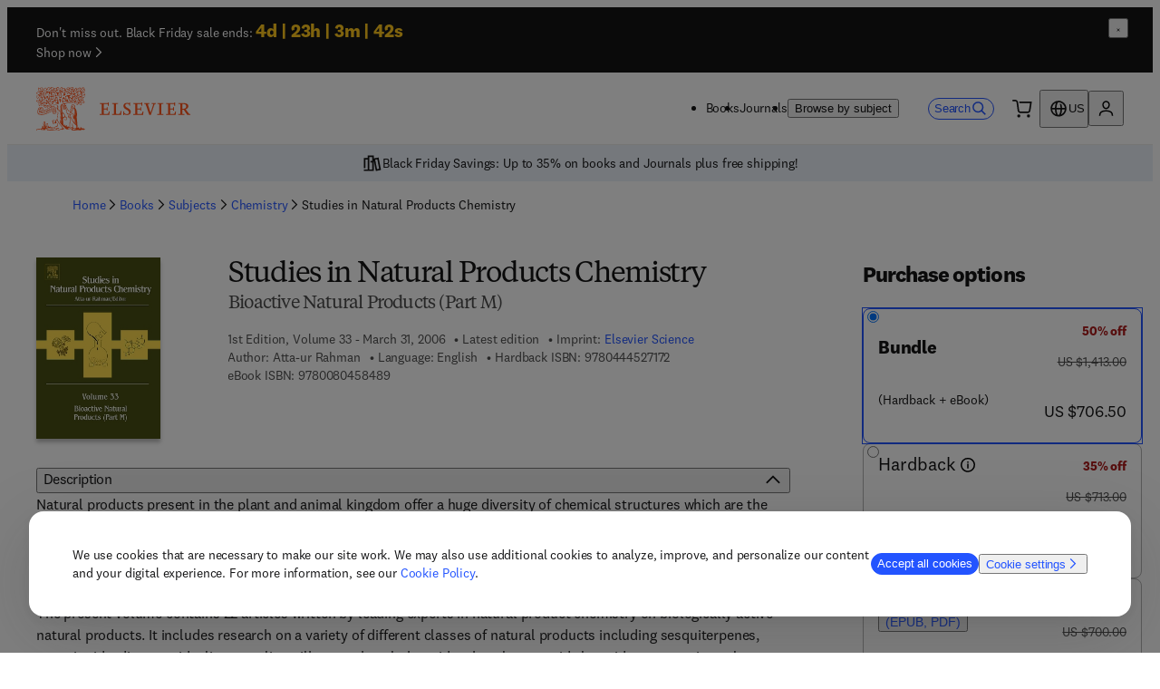

--- FILE ---
content_type: text/html; charset=utf-8
request_url: https://shop.elsevier.com/books/studies-in-natural-products-chemistry/rahman/978-0-444-52717-2
body_size: 41895
content:
<!DOCTYPE html><html lang="en-US"><head><meta charSet="utf-8" data-next-head=""/><meta name="viewport" content="width=device-width" data-next-head=""/><link rel="icon" href="/images/elsevier-favicon.png" type="image/png" data-next-head=""/><link rel="icon" href="/images/elsevier-favicon.svg" type="image/svg+xml" data-next-head=""/><link rel="apple-touch-icon" href="/images/elsevier-apple-touch-icon.png" data-next-head=""/><link rel="manifest" href="/manifest.json" data-next-head=""/><script>;window.NREUM||(NREUM={});NREUM.init={allow_bfcache:true,distributed_tracing:{enabled:true},privacy:{cookies_enabled:false},ajax:{deny_list:["bam.nr-data.net"]}};
    ;NREUM.loader_config={accountID:"3344122",trustKey:"2038175",agentID:"1588666277",licenseKey:"NRJS-8ad1606bcb8deff2157",applicationID:"1588681229"};
    ;NREUM.info={beacon:"bam.nr-data.net",errorBeacon:"bam.nr-data.net",licenseKey:"NRJS-8ad1606bcb8deff2157",applicationID:"1588681229",sa:1};
    ;(()=>{var e,t,r={234:(e,t,r)=>{"use strict";r.d(t,{P_:()=>m,Mt:()=>b,C5:()=>s,DL:()=>E,OP:()=>N,lF:()=>D,Yu:()=>_,Dg:()=>v,CX:()=>c,GE:()=>w,sU:()=>O});var n=r(8632),i=r(9567);const o={beacon:n.ce.beacon,errorBeacon:n.ce.errorBeacon,licenseKey:void 0,applicationID:void 0,sa:void 0,queueTime:void 0,applicationTime:void 0,ttGuid:void 0,user:void 0,account:void 0,product:void 0,extra:void 0,jsAttributes:{},userAttributes:void 0,atts:void 0,transactionName:void 0,tNamePlain:void 0},a={};function s(e){if(!e)throw new Error("All info objects require an agent identifier!");if(!a[e])throw new Error("Info for ".concat(e," was never set"));return a[e]}function c(e,t){if(!e)throw new Error("All info objects require an agent identifier!");a[e]=(0,i.D)(t,o);const r=(0,n.ek)(e);r&&(r.info=a[e])}const u=e=>{if(!e||"string"!=typeof e)return!1;try{document.createDocumentFragment().querySelector(e)}catch{return!1}return!0};var d=r(7056),l=r(50);const f="[data-nr-mask]",h=()=>{const e={mask_selector:"*",block_selector:"[data-nr-block]",mask_input_options:{color:!1,date:!1,"datetime-local":!1,email:!1,month:!1,number:!1,range:!1,search:!1,tel:!1,text:!1,time:!1,url:!1,week:!1,textarea:!1,select:!1,password:!0}};return{feature_flags:[],proxy:{assets:void 0,beacon:void 0},privacy:{cookies_enabled:!0},ajax:{deny_list:void 0,block_internal:!0,enabled:!0,harvestTimeSeconds:10,autoStart:!0},distributed_tracing:{enabled:void 0,exclude_newrelic_header:void 0,cors_use_newrelic_header:void 0,cors_use_tracecontext_headers:void 0,allowed_origins:void 0},session:{domain:void 0,expiresMs:d.oD,inactiveMs:d.Hb},ssl:void 0,obfuscate:void 0,jserrors:{enabled:!0,harvestTimeSeconds:10,autoStart:!0},metrics:{enabled:!0,autoStart:!0},page_action:{enabled:!0,harvestTimeSeconds:30,autoStart:!0},page_view_event:{enabled:!0,autoStart:!0},page_view_timing:{enabled:!0,harvestTimeSeconds:30,long_task:!1,autoStart:!0},session_trace:{enabled:!0,harvestTimeSeconds:10,autoStart:!0},harvest:{tooManyRequestsDelay:60},session_replay:{autoStart:!0,enabled:!1,harvestTimeSeconds:60,preload:!1,sampling_rate:10,error_sampling_rate:100,collect_fonts:!1,inline_images:!1,inline_stylesheet:!0,mask_all_inputs:!0,get mask_text_selector(){return e.mask_selector},set mask_text_selector(t){u(t)?e.mask_selector="".concat(t,",").concat(f):""===t||null===t?e.mask_selector=f:(0,l.Z)("An invalid session_replay.mask_selector was provided. '*' will be used.",t)},get block_class(){return"nr-block"},get ignore_class(){return"nr-ignore"},get mask_text_class(){return"nr-mask"},get block_selector(){return e.block_selector},set block_selector(t){u(t)?e.block_selector+=",".concat(t):""!==t&&(0,l.Z)("An invalid session_replay.block_selector was provided and will not be used",t)},get mask_input_options(){return e.mask_input_options},set mask_input_options(t){t&&"object"==typeof t?e.mask_input_options={...t,password:!0}:(0,l.Z)("An invalid session_replay.mask_input_option was provided and will not be used",t)}},spa:{enabled:!0,harvestTimeSeconds:10,autoStart:!0},soft_navigations:{enabled:!0,harvestTimeSeconds:10,autoStart:!0}}},p={},g="All configuration objects require an agent identifier!";function m(e){if(!e)throw new Error(g);if(!p[e])throw new Error("Configuration for ".concat(e," was never set"));return p[e]}function v(e,t){if(!e)throw new Error(g);p[e]=(0,i.D)(t,h());const r=(0,n.ek)(e);r&&(r.init=p[e])}function b(e,t){if(!e)throw new Error(g);var r=m(e);if(r){for(var n=t.split("."),i=0;i<n.length-1;i++)if("object"!=typeof(r=r[n[i]]))return;r=r[n[n.length-1]]}return r}const y={accountID:void 0,trustKey:void 0,agentID:void 0,licenseKey:void 0,applicationID:void 0,xpid:void 0},A={};function E(e){if(!e)throw new Error("All loader-config objects require an agent identifier!");if(!A[e])throw new Error("LoaderConfig for ".concat(e," was never set"));return A[e]}function w(e,t){if(!e)throw new Error("All loader-config objects require an agent identifier!");A[e]=(0,i.D)(t,y);const r=(0,n.ek)(e);r&&(r.loader_config=A[e])}const _=(0,n.mF)().o;var x=r(385),R=r(6818);const T={buildEnv:R.Re,customTransaction:void 0,disabled:!1,distMethod:R.gF,isolatedBacklog:!1,loaderType:void 0,maxBytes:3e4,offset:Math.floor(x._A?.performance?.timeOrigin||x._A?.performance?.timing?.navigationStart||Date.now()),onerror:void 0,origin:""+x._A.location,ptid:void 0,releaseIds:{},appMetadata:{},session:void 0,xhrWrappable:"function"==typeof x._A.XMLHttpRequest?.prototype?.addEventListener,version:R.q4,denyList:void 0,harvestCount:0,timeKeeper:void 0},S={};function N(e){if(!e)throw new Error("All runtime objects require an agent identifier!");if(!S[e])throw new Error("Runtime for ".concat(e," was never set"));return S[e]}function O(e,t){if(!e)throw new Error("All runtime objects require an agent identifier!");S[e]=(0,i.D)(t,T);const r=(0,n.ek)(e);r&&(r.runtime=S[e])}function D(e){return function(e){try{const t=s(e);return!!t.licenseKey&&!!t.errorBeacon&&!!t.applicationID}catch(e){return!1}}(e)}},9567:(e,t,r)=>{"use strict";r.d(t,{D:()=>i});var n=r(50);function i(e,t){try{if(!e||"object"!=typeof e)return(0,n.Z)("Setting a Configurable requires an object as input");if(!t||"object"!=typeof t)return(0,n.Z)("Setting a Configurable requires a model to set its initial properties");const r=Object.create(Object.getPrototypeOf(t),Object.getOwnPropertyDescriptors(t)),o=0===Object.keys(r).length?e:r;for(let a in o)if(void 0!==e[a])try{Array.isArray(e[a])&&Array.isArray(t[a])?r[a]=Array.from(new Set([...e[a],...t[a]])):"object"==typeof e[a]&&"object"==typeof t[a]?r[a]=i(e[a],t[a]):r[a]=e[a]}catch(e){(0,n.Z)("An error occurred while setting a property of a Configurable",e)}return r}catch(e){(0,n.Z)("An error occured while setting a Configurable",e)}}},6818:(e,t,r)=>{"use strict";r.d(t,{Re:()=>i,gF:()=>o,lF:()=>a,q4:()=>n});const n="1.257.0",i="PROD",o="CDN",a="2.0.0-alpha.12"},385:(e,t,r)=>{"use strict";r.d(t,{FN:()=>c,IF:()=>l,LW:()=>a,Nk:()=>h,Tt:()=>u,_A:()=>o,cv:()=>p,iS:()=>s,il:()=>n,ux:()=>d,v6:()=>i,w1:()=>f});const n="undefined"!=typeof window&&!!window.document,i="undefined"!=typeof WorkerGlobalScope&&("undefined"!=typeof self&&self instanceof WorkerGlobalScope&&self.navigator instanceof WorkerNavigator||"undefined"!=typeof globalThis&&globalThis instanceof WorkerGlobalScope&&globalThis.navigator instanceof WorkerNavigator),o=n?window:"undefined"!=typeof WorkerGlobalScope&&("undefined"!=typeof self&&self instanceof WorkerGlobalScope&&self||"undefined"!=typeof globalThis&&globalThis instanceof WorkerGlobalScope&&globalThis),a="complete"===o?.document?.readyState,s=Boolean("hidden"===o?.document?.visibilityState),c=""+o?.location,u=/iPad|iPhone|iPod/.test(o.navigator?.userAgent),d=u&&"undefined"==typeof SharedWorker,l=(()=>{const e=o.navigator?.userAgent?.match(/Firefox[/s](d+.d+)/);return Array.isArray(e)&&e.length>=2?+e[1]:0})(),f=Boolean(n&&window.document.documentMode),h=!!o.navigator?.sendBeacon,p=Math.floor(Date.now()-performance.now())},1117:(e,t,r)=>{"use strict";r.d(t,{w:()=>o});var n=r(50);const i={agentIdentifier:"",ee:void 0};class o{constructor(e){try{if("object"!=typeof e)return(0,n.Z)("shared context requires an object as input");this.sharedContext={},Object.assign(this.sharedContext,i),Object.entries(e).forEach((e=>{let[t,r]=e;Object.keys(i).includes(t)&&(this.sharedContext[t]=r)}))}catch(e){(0,n.Z)("An error occurred while setting SharedContext",e)}}}},8e3:(e,t,r)=>{"use strict";r.d(t,{LP:()=>l,RP:()=>c,o5:()=>u});var n=r(8325),i=r(1284),o=r(4322),a=r(3325);const s={};function c(e,t){const r={staged:!1,priority:a.p[t]||0};d(e),s[e].get(t)||s[e].set(t,r)}function u(e,t){d(e),s[e].get(t)&&s[e].delete(t),s[e].size&&f(e)}function d(e){if(!e)throw new Error("agentIdentifier required");s[e]||(s[e]=new Map)}function l(){let e=arguments.length>0&&void 0!==arguments[0]?arguments[0]:"",t=arguments.length>1&&void 0!==arguments[1]?arguments[1]:"feature",r=arguments.length>2&&void 0!==arguments[2]&&arguments[2];if(d(e),!e||!s[e].get(t)||r)return h(e,t);s[e].get(t).staged=!0,f(e)}function f(e){const t=[...s[e]];t.every((e=>{let[t,r]=e;return r.staged}))&&(t.sort(((e,t)=>e[1].priority-t[1].priority)),t.forEach((t=>{let[r]=t;s[e].delete(r),h(e,r)})))}function h(e,t){const r=e?n.ee.get(e):n.ee,a=o.X.handlers;if(r.backlog&&a){var s=r.backlog[t],c=a[t];if(c){for(var u=0;s&&u<s.length;++u)p(s[u],c);(0,i.D)(c,(function(e,t){(0,i.D)(t,(function(t,r){r[0].on(e,r[1])}))}))}r.isolatedBacklog||delete a[t],r.backlog[t]=null,r.emit("drain-"+t,[])}}function p(e,t){var r=e[1];(0,i.D)(t[r],(function(t,r){var n=e[0];if(r[0]===n){var i=r[1],o=e[3],a=e[2];i.apply(o,a)}}))}},8325:(e,t,r)=>{"use strict";r.d(t,{A:()=>c,ee:()=>u});var n=r(8632),i=r(2210),o=r(234);class a{constructor(e){this.contextId=e}}var s=r(3117);const c="nr@context:".concat(s.a),u=function e(t,r){var n={},s={},d={},l=!1;try{l=16===r.length&&(0,o.OP)(r).isolatedBacklog}catch(e){}var f={on:p,addEventListener:p,removeEventListener:function(e,t){var r=n[e];if(!r)return;for(var i=0;i<r.length;i++)r[i]===t&&r.splice(i,1)},emit:function(e,r,n,i,o){!1!==o&&(o=!0);if(u.aborted&&!i)return;t&&o&&t.emit(e,r,n);for(var a=h(n),c=g(e),d=c.length,l=0;l<d;l++)c[l].apply(a,r);var p=v()[s[e]];p&&p.push([f,e,r,a]);return a},get:m,listeners:g,context:h,buffer:function(e,t){const r=v();if(t=t||"feature",f.aborted)return;Object.entries(e||{}).forEach((e=>{let[n,i]=e;s[i]=t,t in r||(r[t]=[])}))},abort:function(){f._aborted=!0,Object.keys(f.backlog).forEach((e=>{delete f.backlog[e]}))},isBuffering:function(e){return!!v()[s[e]]},debugId:r,backlog:l?{}:t&&"object"==typeof t.backlog?t.backlog:{},isolatedBacklog:l};return Object.defineProperty(f,"aborted",{get:()=>{let e=f._aborted||!1;return e||(t&&(e=t.aborted),e)}}),f;function h(e){return e&&e instanceof a?e:e?(0,i.X)(e,c,(()=>new a(c))):new a(c)}function p(e,t){n[e]=g(e).concat(t)}function g(e){return n[e]||[]}function m(t){return d[t]=d[t]||e(f,t)}function v(){return f.backlog}}(void 0,"globalEE"),d=(0,n.fP)();d.ee||(d.ee=u)},5546:(e,t,r)=>{"use strict";r.d(t,{E:()=>n,p:()=>i});var n=r(8325).ee.get("handle");function i(e,t,r,i,o){o?(o.buffer([e],i),o.emit(e,t,r)):(n.buffer([e],i),n.emit(e,t,r))}},4322:(e,t,r)=>{"use strict";r.d(t,{X:()=>o});var n=r(5546);o.on=a;var i=o.handlers={};function o(e,t,r,o){a(o||n.E,i,e,t,r)}function a(e,t,r,i,o){o||(o="feature"),e||(e=n.E);var a=t[o]=t[o]||{};(a[r]=a[r]||[]).push([e,i])}},3239:(e,t,r)=>{"use strict";r.d(t,{bP:()=>s,iz:()=>c,m$:()=>a});var n=r(385);let i=!1,o=!1;try{const e={get passive(){return i=!0,!1},get signal(){return o=!0,!1}};n._A.addEventListener("test",null,e),n._A.removeEventListener("test",null,e)}catch(e){}function a(e,t){return i||o?{capture:!!e,passive:i,signal:t}:!!e}function s(e,t){let r=arguments.length>2&&void 0!==arguments[2]&&arguments[2],n=arguments.length>3?arguments[3]:void 0;window.addEventListener(e,t,a(r,n))}function c(e,t){let r=arguments.length>2&&void 0!==arguments[2]&&arguments[2],n=arguments.length>3?arguments[3]:void 0;document.addEventListener(e,t,a(r,n))}},3117:(e,t,r)=>{"use strict";r.d(t,{a:()=>n});const n=(0,r(4402).Rl)()},4402:(e,t,r)=>{"use strict";r.d(t,{Ht:()=>u,M:()=>c,Rl:()=>a,ky:()=>s});var n=r(385);const i="xxxxxxxx-xxxx-4xxx-yxxx-xxxxxxxxxxxx";function o(e,t){return e?15&e[t]:16*Math.random()|0}function a(){const e=n._A?.crypto||n._A?.msCrypto;let t,r=0;return e&&e.getRandomValues&&(t=e.getRandomValues(new Uint8Array(30))),i.split("").map((e=>"x"===e?o(t,r++).toString(16):"y"===e?(3&o()|8).toString(16):e)).join("")}function s(e){const t=n._A?.crypto||n._A?.msCrypto;let r,i=0;t&&t.getRandomValues&&(r=t.getRandomValues(new Uint8Array(e)));const a=[];for(var s=0;s<e;s++)a.push(o(r,i++).toString(16));return a.join("")}function c(){return s(16)}function u(){return s(32)}},7056:(e,t,r)=>{"use strict";r.d(t,{Bq:()=>n,Hb:()=>a,IK:()=>u,K4:()=>i,oD:()=>o,uT:()=>c,wO:()=>s});const n="NRBA",i="SESSION",o=144e5,a=18e5,s={PAUSE:"session-pause",RESET:"session-reset",RESUME:"session-resume",UPDATE:"session-update"},c={SAME_TAB:"same-tab",CROSS_TAB:"cross-tab"},u={OFF:0,FULL:1,ERROR:2}},7894:(e,t,r)=>{"use strict";function n(){return Math.floor(performance.now())}r.d(t,{z:()=>n})},7243:(e,t,r)=>{"use strict";r.d(t,{e:()=>i});var n=r(385);function i(e){if(0===(e||"").indexOf("data:"))return{protocol:"data"};try{const t=new URL(e,location.href),r={port:t.port,hostname:t.hostname,pathname:t.pathname,search:t.search,protocol:t.protocol.slice(0,t.protocol.indexOf(":")),sameOrigin:t.protocol===n._A?.location?.protocol&&t.host===n._A?.location?.host};return r.port&&""!==r.port||("http:"===t.protocol&&(r.port="80"),"https:"===t.protocol&&(r.port="443")),r.pathname&&""!==r.pathname?r.pathname.startsWith("/")||(r.pathname="/".concat(r.pathname)):r.pathname="/",r}catch(e){return{}}}},50:(e,t,r)=>{"use strict";function n(e,t){"function"==typeof console.warn&&(console.warn("New Relic: ".concat(e)),t&&console.warn(t))}r.d(t,{Z:()=>n})},2825:(e,t,r)=>{"use strict";r.d(t,{N:()=>c,T:()=>s});var n=r(8325),i=r(385);const o="newrelic";const a=new Set,s={};function c(e,t){const r=n.ee.get(t);s[t]??={},e&&"object"==typeof e&&(a.has(t)||(r.emit("rumresp",[e]),s[t]=e,a.add(t),function(){let e=arguments.length>0&&void 0!==arguments[0]?arguments[0]:{};try{i._A.dispatchEvent(new CustomEvent(o,{detail:e}))}catch(e){}}({loaded:!0})))}},2210:(e,t,r)=>{"use strict";r.d(t,{X:()=>i});var n=Object.prototype.hasOwnProperty;function i(e,t,r){if(n.call(e,t))return e[t];var i=r();if(Object.defineProperty&&Object.keys)try{return Object.defineProperty(e,t,{value:i,writable:!0,enumerable:!1}),i}catch(e){}return e[t]=i,i}},7872:(e,t,r)=>{"use strict";function n(e){var t=this;let r=arguments.length>1&&void 0!==arguments[1]?arguments[1]:500,n=arguments.length>2&&void 0!==arguments[2]?arguments[2]:{};const i=n?.leading||!1;let o;return function(){for(var n=arguments.length,a=new Array(n),s=0;s<n;s++)a[s]=arguments[s];i&&void 0===o&&(e.apply(t,a),o=setTimeout((()=>{o=clearTimeout(o)}),r)),i||(clearTimeout(o),o=setTimeout((()=>{e.apply(t,a)}),r))}}function i(e){var t=this;let r=!1;return function(){if(!r){r=!0;for(var n=arguments.length,i=new Array(n),o=0;o<n;o++)i[o]=arguments[o];e.apply(t,i)}}}r.d(t,{D:()=>n,Z:()=>i})},1284:(e,t,r)=>{"use strict";r.d(t,{D:()=>n});const n=(e,t)=>Object.entries(e||{}).map((e=>{let[r,n]=e;return t(r,n)}))},4351:(e,t,r)=>{"use strict";r.d(t,{P:()=>o});var n=r(8325);const i=()=>{const e=new WeakSet;return(t,r)=>{if("object"==typeof r&&null!==r){if(e.has(r))return;e.add(r)}return r}};function o(e){try{return JSON.stringify(e,i())}catch(e){try{n.ee.emit("internal-error",[e])}catch(e){}}}},3960:(e,t,r)=>{"use strict";r.d(t,{KB:()=>a,b2:()=>o});var n=r(3239);function i(){return"undefined"==typeof document||"complete"===document.readyState}function o(e,t){if(i())return e();(0,n.bP)("load",e,t)}function a(e){if(i())return e();(0,n.iz)("DOMContentLoaded",e)}},8632:(e,t,r)=>{"use strict";r.d(t,{EZ:()=>d,ce:()=>o,ek:()=>u,fP:()=>a,gG:()=>l,h5:()=>c,mF:()=>s});var n=r(385),i=r(7894);const o={beacon:"bam.nr-data.net",errorBeacon:"bam.nr-data.net"};function a(){return n._A.NREUM||(n._A.NREUM={}),void 0===n._A.newrelic&&(n._A.newrelic=n._A.NREUM),n._A.NREUM}function s(){let e=a();return e.o||(e.o={ST:n._A.setTimeout,SI:n._A.setImmediate,CT:n._A.clearTimeout,XHR:n._A.XMLHttpRequest,REQ:n._A.Request,EV:n._A.Event,PR:n._A.Promise,MO:n._A.MutationObserver,FETCH:n._A.fetch}),e}function c(e,t){let r=a();r.initializedAgents??={},t.initializedAt={ms:(0,i.z)(),date:new Date},r.initializedAgents[e]=t}function u(e){let t=a();return t.initializedAgents?.[e]}function d(e,t){a()[e]=t}function l(){return function(){let e=a();const t=e.info||{};e.info={beacon:o.beacon,errorBeacon:o.errorBeacon,...t}}(),function(){let e=a();const t=e.init||{};e.init={...t}}(),s(),function(){let e=a();const t=e.loader_config||{};e.loader_config={...t}}(),a()}},7956:(e,t,r)=>{"use strict";r.d(t,{N:()=>i});var n=r(3239);function i(e){let t=arguments.length>1&&void 0!==arguments[1]&&arguments[1],r=arguments.length>2?arguments[2]:void 0,i=arguments.length>3?arguments[3]:void 0;(0,n.iz)("visibilitychange",(function(){if(t)return void("hidden"===document.visibilityState&&e());e(document.visibilityState)}),r,i)}},7806:(e,t,r)=>{"use strict";r.d(t,{em:()=>b,u5:()=>S,QU:()=>D,_L:()=>j,Gm:()=>M,Lg:()=>L,BV:()=>Z,Kf:()=>Y});var n=r(8325),i=r(3117);const o="nr@original:".concat(i.a);var a=Object.prototype.hasOwnProperty,s=!1;function c(e,t){return e||(e=n.ee),r.inPlace=function(e,t,n,i,o){n||(n="");const a="-"===n.charAt(0);for(let s=0;s<t.length;s++){const c=t[s],u=e[c];d(u)||(e[c]=r(u,a?c+n:n,i,c,o))}},r.flag=o,r;function r(t,r,n,s,c){return d(t)?t:(r||(r=""),nrWrapper[o]=t,function(e,t,r){if(Object.defineProperty&&Object.keys)try{return Object.keys(e).forEach((function(r){Object.defineProperty(t,r,{get:function(){return e[r]},set:function(t){return e[r]=t,t}})})),t}catch(e){u([e],r)}for(var n in e)a.call(e,n)&&(t[n]=e[n])}(t,nrWrapper,e),nrWrapper);function nrWrapper(){var o,a,d,l;try{a=this,o=[...arguments],d="function"==typeof n?n(o,a):n||{}}catch(t){u([t,"",[o,a,s],d],e)}i(r+"start",[o,a,s],d,c);try{return l=t.apply(a,o)}catch(e){throw i(r+"err",[o,a,e],d,c),e}finally{i(r+"end",[o,a,l],d,c)}}}function i(r,n,i,o){if(!s||t){var a=s;s=!0;try{e.emit(r,n,i,t,o)}catch(t){u([t,r,n,i],e)}s=a}}}function u(e,t){t||(t=n.ee);try{t.emit("internal-error",e)}catch(e){}}function d(e){return!(e&&"function"==typeof e&&e.apply&&!e[o])}var l=r(2210),f=r(385);const h={},p=f._A.XMLHttpRequest,g="addEventListener",m="removeEventListener",v="nr@wrapped:".concat(n.A);function b(e){var t=function(e){return(e||n.ee).get("events")}(e);if(h[t.debugId]++)return t;h[t.debugId]=1;var r=c(t,!0);function i(e){r.inPlace(e,[g,m],"-",o)}function o(e,t){return e[1]}return"getPrototypeOf"in Object&&(f.il&&y(document,i),y(f._A,i),y(p.prototype,i)),t.on(g+"-start",(function(e,t){var n=e[1];if(null!==n&&("function"==typeof n||"object"==typeof n)){var i=(0,l.X)(n,v,(function(){var e={object:function(){if("function"!=typeof n.handleEvent)return;return n.handleEvent.apply(n,arguments)},function:n}[typeof n];return e?r(e,"fn-",null,e.name||"anonymous"):n}));this.wrapped=e[1]=i}})),t.on(m+"-start",(function(e){e[1]=this.wrapped||e[1]})),t}function y(e,t){let r=e;for(;"object"==typeof r&&!Object.prototype.hasOwnProperty.call(r,g);)r=Object.getPrototypeOf(r);for(var n=arguments.length,i=new Array(n>2?n-2:0),o=2;o<n;o++)i[o-2]=arguments[o];r&&t(r,...i)}var A="fetch-",E=A+"body-",w=["arrayBuffer","blob","json","text","formData"],_=f._A.Request,x=f._A.Response,R="prototype";const T={};function S(e){const t=function(e){return(e||n.ee).get("fetch")}(e);if(!(_&&x&&f._A.fetch))return t;if(T[t.debugId]++)return t;function r(e,r,i){var o=e[r];"function"==typeof o&&(e[r]=function(){var e,r=[...arguments],a={};t.emit(i+"before-start",[r],a),a[n.A]&&a[n.A].dt&&(e=a[n.A].dt);var s=o.apply(this,r);return t.emit(i+"start",[r,e],s),s.then((function(e){return t.emit(i+"end",[null,e],s),e}),(function(e){throw t.emit(i+"end",[e],s),e}))})}return T[t.debugId]=1,w.forEach((e=>{r(_[R],e,E),r(x[R],e,E)})),r(f._A,"fetch",A),t.on(A+"end",(function(e,r){var n=this;if(r){var i=r.headers.get("content-length");null!==i&&(n.rxSize=i),t.emit(A+"done",[null,r],n)}else t.emit(A+"done",[e],n)})),t}const N={},O=["pushState","replaceState"];function D(e){const t=function(e){return(e||n.ee).get("history")}(e);return!f.il||N[t.debugId]++||(N[t.debugId]=1,c(t).inPlace(window.history,O,"-")),t}var P=r(3239);const I={},C=["appendChild","insertBefore","replaceChild"];function j(e){const t=function(e){return(e||n.ee).get("jsonp")}(e);if(!f.il||I[t.debugId])return t;I[t.debugId]=!0;var r=c(t),i=/[?&](?:callback|cb)=([^&#]+)/,o=/(.*).([^.]+)/,a=/^(w+)(.|$)(.*)$/;function s(e,t){if(!e)return t;const r=e.match(a),n=r[1];return s(r[3],t[n])}return r.inPlace(Node.prototype,C,"dom-"),t.on("dom-start",(function(e){!function(e){if(!e||"string"!=typeof e.nodeName||"script"!==e.nodeName.toLowerCase())return;if("function"!=typeof e.addEventListener)return;var n=(a=e.src,c=a.match(i),c?c[1]:null);var a,c;if(!n)return;var u=function(e){var t=e.match(o);if(t&&t.length>=3)return{key:t[2],parent:s(t[1],window)};return{key:e,parent:window}}(n);if("function"!=typeof u.parent[u.key])return;var d={};function l(){t.emit("jsonp-end",[],d),e.removeEventListener("load",l,(0,P.m$)(!1)),e.removeEventListener("error",f,(0,P.m$)(!1))}function f(){t.emit("jsonp-error",[],d),t.emit("jsonp-end",[],d),e.removeEventListener("load",l,(0,P.m$)(!1)),e.removeEventListener("error",f,(0,P.m$)(!1))}r.inPlace(u.parent,[u.key],"cb-",d),e.addEventListener("load",l,(0,P.m$)(!1)),e.addEventListener("error",f,(0,P.m$)(!1)),t.emit("new-jsonp",[e.src],d)}(e[0])})),t}const k={};function M(e){const t=function(e){return(e||n.ee).get("mutation")}(e);if(!f.il||k[t.debugId])return t;k[t.debugId]=!0;var r=c(t),i=f._A.MutationObserver;return i&&(window.MutationObserver=function(e){return this instanceof i?new i(r(e,"fn-")):i.apply(this,arguments)},MutationObserver.prototype=i.prototype),t}const H={};function L(e){const t=function(e){return(e||n.ee).get("promise")}(e);if(H[t.debugId])return t;H[t.debugId]=!0;var r=t.context,i=c(t),a=f._A.Promise;return a&&function(){function e(r){var n=t.context(),o=i(r,"executor-",n,null,!1);const s=Reflect.construct(a,[o],e);return t.context(s).getCtx=function(){return n},s}f._A.Promise=e,Object.defineProperty(e,"name",{value:"Promise"}),e.toString=function(){return a.toString()},Object.setPrototypeOf(e,a),["all","race"].forEach((function(r){const n=a[r];e[r]=function(e){let i=!1;[...e||[]].forEach((e=>{this.resolve(e).then(a("all"===r),a(!1))}));const o=n.apply(this,arguments);return o;function a(e){return function(){t.emit("propagate",[null,!i],o,!1,!1),i=i||!e}}}})),["resolve","reject"].forEach((function(r){const n=a[r];e[r]=function(e){const r=n.apply(this,arguments);return e!==r&&t.emit("propagate",[e,!0],r,!1,!1),r}})),e.prototype=a.prototype;const n=a.prototype.then;a.prototype.then=function(){var e=this,o=r(e);o.promise=e;for(var a=arguments.length,s=new Array(a),c=0;c<a;c++)s[c]=arguments[c];s[0]=i(s[0],"cb-",o,null,!1),s[1]=i(s[1],"cb-",o,null,!1);const u=n.apply(this,s);return o.nextPromise=u,t.emit("propagate",[e,!0],u,!1,!1),u},a.prototype.then[o]=n,t.on("executor-start",(function(e){e[0]=i(e[0],"resolve-",this,null,!1),e[1]=i(e[1],"resolve-",this,null,!1)})),t.on("executor-err",(function(e,t,r){e[1](r)})),t.on("cb-end",(function(e,r,n){t.emit("propagate",[n,!0],this.nextPromise,!1,!1)})),t.on("propagate",(function(e,r,n){this.getCtx&&!r||(this.getCtx=function(){if(e instanceof Promise)var r=t.context(e);return r&&r.getCtx?r.getCtx():this})}))}(),t}const U={},z="setTimeout",F="setInterval",B="clearTimeout",G="-start",q="-",V=[z,"setImmediate",F,B,"clearImmediate"];function Z(e){const t=function(e){return(e||n.ee).get("timer")}(e);if(U[t.debugId]++)return t;U[t.debugId]=1;var r=c(t);return r.inPlace(f._A,V.slice(0,2),z+q),r.inPlace(f._A,V.slice(2,3),F+q),r.inPlace(f._A,V.slice(3),B+q),t.on(F+G,(function(e,t,n){e[0]=r(e[0],"fn-",null,n)})),t.on(z+G,(function(e,t,n){this.method=n,this.timerDuration=isNaN(e[1])?0:+e[1],e[0]=r(e[0],"fn-",this,n)})),t}var K=r(50);const W={},X=["open","send"];function Y(e){var t=e||n.ee;const r=function(e){return(e||n.ee).get("xhr")}(t);if(W[r.debugId]++)return r;W[r.debugId]=1,b(t);var i=c(r),o=f._A.XMLHttpRequest,a=f._A.MutationObserver,s=f._A.Promise,u=f._A.setInterval,d="readystatechange",l=["onload","onerror","onabort","onloadstart","onloadend","onprogress","ontimeout"],h=[],p=f._A.XMLHttpRequest=function(e){const t=new o(e),n=r.context(t);try{r.emit("new-xhr",[t],n),t.addEventListener(d,(a=n,function(){var e=this;e.readyState>3&&!a.resolved&&(a.resolved=!0,r.emit("xhr-resolved",[],e)),i.inPlace(e,l,"fn-",E)}),(0,P.m$)(!1))}catch(e){(0,K.Z)("An error occurred while intercepting XHR",e);try{r.emit("internal-error",[e])}catch(e){}}var a;return t};function g(e,t){i.inPlace(t,["onreadystatechange"],"fn-",E)}if(function(e,t){for(var r in e)t[r]=e[r]}(o,p),p.prototype=o.prototype,i.inPlace(p.prototype,X,"-xhr-",E),r.on("send-xhr-start",(function(e,t){g(e,t),function(e){h.push(e),a&&(m?m.then(A):u?u(A):(v=-v,y.data=v))}(t)})),r.on("open-xhr-start",g),a){var m=s&&s.resolve();if(!u&&!s){var v=1,y=document.createTextNode(v);new a(A).observe(y,{characterData:!0})}}else t.on("fn-end",(function(e){e[0]&&e[0].type===d||A()}));function A(){for(var e=0;e<h.length;e++)g(0,h[e]);h.length&&(h=[])}function E(e,t){return t}return r}},7825:(e,t,r)=>{"use strict";r.d(t,{t:()=>n});const n=r(3325).D.ajax},6660:(e,t,r)=>{"use strict";r.d(t,{t:()=>n});const n=r(3325).D.jserrors},3081:(e,t,r)=>{"use strict";r.d(t,{gF:()=>o,mY:()=>i,t9:()=>n,vz:()=>s,xS:()=>a});const n=r(3325).D.metrics,i="sm",o="cm",a="storeSupportabilityMetrics",s="storeEventMetrics"},4649:(e,t,r)=>{"use strict";r.d(t,{t:()=>n});const n=r(3325).D.pageAction},7633:(e,t,r)=>{"use strict";r.d(t,{t:()=>n});const n=r(3325).D.pageViewEvent},9251:(e,t,r)=>{"use strict";r.d(t,{t:()=>n});const n=r(3325).D.pageViewTiming},7144:(e,t,r)=>{"use strict";r.d(t,{Ef:()=>o,J0:()=>f,Mi:()=>l,Vb:()=>a,Ye:()=>c,fm:()=>u,i9:()=>s,t9:()=>i,u0:()=>d});var n=r(7056);const i=r(3325).D.sessionReplay,o={RECORD:"recordReplay",PAUSE:"pauseReplay",REPLAY_RUNNING:"replayRunning",ERROR_DURING_REPLAY:"errorDuringReplay"},a=.12,s={DomContentLoaded:0,Load:1,FullSnapshot:2,IncrementalSnapshot:3,Meta:4,Custom:5},c=1e6,u=64e3,d={[n.IK.ERROR]:15e3,[n.IK.FULL]:3e5,[n.IK.OFF]:0},l={RESET:{message:"Session was reset",sm:"Reset"},IMPORT:{message:"Recorder failed to import",sm:"Import"},TOO_MANY:{message:"429: Too Many Requests",sm:"Too-Many"},TOO_BIG:{message:"Payload was too large",sm:"Too-Big"},CROSS_TAB:{message:"Session Entity was set to OFF on another tab",sm:"Cross-Tab"},ENTITLEMENTS:{message:"Session Replay is not allowed and will not be started",sm:"Entitlement"}},f=5e3},3112:(e,t,r)=>{"use strict";r.d(t,{HM:()=>c,ev:()=>o,rU:()=>s,wi:()=>u});var n=r(234),i=r(385);function o(e){return i.il&&!0===(0,n.Mt)(e,"privacy.cookies_enabled")}function a(e){return!!n.Yu.MO&&o(e)&&!0===(0,n.Mt)(e,"session_trace.enabled")}function s(e){return!0===(0,n.Mt)(e,"session_replay.preload")&&a(e)}function c(e,t){return!!a(e)&&(!!t?.isNew||!!t?.state.sessionReplayMode)}function u(e,t){const r=t.correctAbsoluteTimestamp(e);return{originalTimestamp:e,correctedTimestamp:r,timestampDiff:e-r,timeKeeperOriginTime:t.originTime,timeKeeperCorrectedOriginTime:t.correctedOriginTime,timeKeeperDiff:Math.floor(t.originTime-t.correctedOriginTime)}}},3614:(e,t,r)=>{"use strict";r.d(t,{BST_RESOURCE:()=>i,END:()=>s,FEATURE_NAME:()=>n,FN_END:()=>u,FN_START:()=>c,PUSH_STATE:()=>d,RESOURCE:()=>o,START:()=>a});const n=r(3325).D.sessionTrace,i="bstResource",o="resource",a="-start",s="-end",c="fn"+a,u="fn"+s,d="pushState"},6216:(e,t,r)=>{"use strict";r.d(t,{K8:()=>s,QZ:()=>c,cS:()=>o,sE:()=>i,t9:()=>a,vh:()=>u});var n=r(3325);const i=["click","keydown","submit"],o="api",a=n.D.softNav,s={INITIAL_PAGE_LOAD:"",ROUTE_CHANGE:1,UNSPECIFIED:2},c={INTERACTION:1,AJAX:2,CUSTOM_END:3,CUSTOM_TRACER:4},u={IP:"in progress",FIN:"finished",CAN:"cancelled"}},7836:(e,t,r)=>{"use strict";r.d(t,{BODY:()=>w,CB_END:()=>_,CB_START:()=>u,END:()=>E,FEATURE_NAME:()=>i,FETCH:()=>R,FETCH_BODY:()=>v,FETCH_DONE:()=>m,FETCH_START:()=>g,FN_END:()=>c,FN_START:()=>s,INTERACTION:()=>f,INTERACTION_API:()=>d,INTERACTION_EVENTS:()=>o,JSONP_END:()=>b,JSONP_NODE:()=>p,JS_TIME:()=>x,MAX_TIMER_BUDGET:()=>a,REMAINING:()=>l,SPA_NODE:()=>h,START:()=>A,originalSetTimeout:()=>y});var n=r(234);const i=r(3325).D.spa,o=["click","submit","keypress","keydown","keyup","change"],a=999,s="fn-start",c="fn-end",u="cb-start",d="api-ixn-",l="remaining",f="interaction",h="spaNode",p="jsonpNode",g="fetch-start",m="fetch-done",v="fetch-body-",b="jsonp-end",y=n.Yu.ST,A="-start",E="-end",w="-body",_="cb"+E,x="jsTime",R="fetch"},5938:(e,t,r)=>{"use strict";r.d(t,{W:()=>i});var n=r(8325);class i{constructor(e,t,r){this.agentIdentifier=e,this.aggregator=t,this.ee=n.ee.get(e),this.featureName=r,this.blocked=!1}}},2758:(e,t,r)=>{"use strict";r.d(t,{j:()=>_});var n=r(3325),i=r(234),o=r(5546),a=r(8325),s=r(8e3),c=r(3960),u=r(385),d=r(50),l=r(3081),f=r(8632),h=r(7144);const p=["setErrorHandler","finished","addToTrace","addRelease","addPageAction","setCurrentRouteName","setPageViewName","setCustomAttribute","interaction","noticeError","setUserId","setApplicationVersion","start","recordReplay","pauseReplay",h.Ef.RECORD,h.Ef.PAUSE],g=["setErrorHandler","finished","addToTrace","addRelease"];var m=r(7894),v=r(7056);function b(){const e=(0,f.gG)();p.forEach((t=>{e[t]=function(){for(var r=arguments.length,n=new Array(r),i=0;i<r;i++)n[i]=arguments[i];return function(t){for(var r=arguments.length,n=new Array(r>1?r-1:0),i=1;i<r;i++)n[i-1]=arguments[i];let o=[];return Object.values(e.initializedAgents).forEach((e=>{e.exposed&&e.api[t]&&o.push(e.api[t](...n))})),o.length>1?o:o[0]}(t,...n)}}))}const y={};var A=r(2825);const E=e=>{const t=e.startsWith("http");e+="/",r.p=t?e:"https://"+e};let w=!1;function _(e){let t=arguments.length>1&&void 0!==arguments[1]?arguments[1]:{},p=arguments.length>2?arguments[2]:void 0,_=arguments.length>3?arguments[3]:void 0,{init:x,info:R,loader_config:T,runtime:S={loaderType:p},exposed:N=!0}=t;const O=(0,f.gG)();R||(x=O.init,R=O.info,T=O.loader_config),(0,i.Dg)(e.agentIdentifier,x||{}),(0,i.GE)(e.agentIdentifier,T||{}),R.jsAttributes??={},u.v6&&(R.jsAttributes.isWorker=!0),(0,i.CX)(e.agentIdentifier,R);const D=(0,i.P_)(e.agentIdentifier),P=[R.beacon,R.errorBeacon];w||(D.proxy.assets&&(E(D.proxy.assets),P.push(D.proxy.assets)),D.proxy.beacon&&P.push(D.proxy.beacon),b(),(0,f.EZ)("activatedFeatures",A.T),e.runSoftNavOverSpa&&=!0===D.soft_navigations.enabled&&D.feature_flags.includes("soft_nav")),S.denyList=[...D.ajax.deny_list||[],...D.ajax.block_internal?P:[]],(0,i.sU)(e.agentIdentifier,S),void 0===e.api&&(e.api=function(e,t){let f=arguments.length>2&&void 0!==arguments[2]&&arguments[2];t||(0,s.RP)(e,"api");const p={};var b=a.ee.get(e),A=b.get("tracer");y[e]=v.IK.OFF,b.on(h.Ef.REPLAY_RUNNING,(t=>{y[e]=t}));var E="api-",w=E+"ixn-";function _(t,r,n,o){const a=(0,i.C5)(e);return null===r?delete a.jsAttributes[t]:(0,i.CX)(e,{...a,jsAttributes:{...a.jsAttributes,[t]:r}}),T(E,n,!0,o||null===r?"session":void 0)(t,r)}function x(){}g.forEach((e=>{p[e]=T(E,e,!0,"api")})),p.addPageAction=T(E,"addPageAction",!0,n.D.pageAction),p.setPageViewName=function(t,r){if("string"==typeof t)return"/"!==t.charAt(0)&&(t="/"+t),(0,i.OP)(e).customTransaction=(r||"http://custom.transaction")+t,T(E,"setPageViewName",!0)()},p.setCustomAttribute=function(e,t){let r=arguments.length>2&&void 0!==arguments[2]&&arguments[2];if("string"==typeof e){if(["string","number","boolean"].includes(typeof t)||null===t)return _(e,t,"setCustomAttribute",r);(0,d.Z)("Failed to execute setCustomAttribute. Non-null value must be a string, number or boolean type, but a type of <".concat(typeof t,"> was provided."))}else(0,d.Z)("Failed to execute setCustomAttribute. Name must be a string type, but a type of <".concat(typeof e,"> was provided."))},p.setUserId=function(e){if("string"==typeof e||null===e)return _("enduser.id",e,"setUserId",!0);(0,d.Z)("Failed to execute setUserId. Non-null value must be a string type, but a type of <".concat(typeof e,"> was provided."))},p.setApplicationVersion=function(e){if("string"==typeof e||null===e)return _("application.version",e,"setApplicationVersion",!1);(0,d.Z)("Failed to execute setApplicationVersion. Expected <String | null>, but got <".concat(typeof e,">."))},p.start=e=>{try{const t=e?"defined":"undefined";(0,o.p)(l.xS,["API/start/".concat(t,"/called")],void 0,n.D.metrics,b);const r=Object.values(n.D);if(void 0===e)e=r;else{if((e=Array.isArray(e)&&e.length?e:[e]).some((e=>!r.includes(e))))return(0,d.Z)("Invalid feature name supplied. Acceptable feature names are: ".concat(r));e.includes(n.D.pageViewEvent)||e.push(n.D.pageViewEvent)}e.forEach((e=>{b.emit("".concat(e,"-opt-in"))}))}catch(e){(0,d.Z)("An unexpected issue occurred",e)}},p[h.Ef.RECORD]=function(){(0,o.p)(l.xS,["API/recordReplay/called"],void 0,n.D.metrics,b),(0,o.p)(h.Ef.RECORD,[],void 0,n.D.sessionReplay,b)},p[h.Ef.PAUSE]=function(){(0,o.p)(l.xS,["API/pauseReplay/called"],void 0,n.D.metrics,b),(0,o.p)(h.Ef.PAUSE,[],void 0,n.D.sessionReplay,b)},p.interaction=function(e){return(new x).get("object"==typeof e?e:{})};const R=x.prototype={createTracer:function(e,t){var r={},i=this,a="function"==typeof t;return(0,o.p)(l.xS,["API/createTracer/called"],void 0,n.D.metrics,b),f||(0,o.p)(w+"tracer",[(0,m.z)(),e,r],i,n.D.spa,b),function(){if(A.emit((a?"":"no-")+"fn-start",[(0,m.z)(),i,a],r),a)try{return t.apply(this,arguments)}catch(e){throw A.emit("fn-err",[arguments,this,e],r),e}finally{A.emit("fn-end",[(0,m.z)()],r)}}}};function T(e,t,r,i){return function(){return(0,o.p)(l.xS,["API/"+t+"/called"],void 0,n.D.metrics,b),i&&(0,o.p)(e+t,[(0,m.z)(),...arguments],r?null:this,i,b),r?void 0:this}}function S(){r.e(111).then(r.bind(r,7438)).then((t=>{let{setAPI:r}=t;r(e),(0,s.LP)(e,"api")})).catch((()=>{(0,d.Z)("Downloading runtime APIs failed..."),b.abort()}))}return["actionText","setName","setAttribute","save","ignore","onEnd","getContext","end","get"].forEach((e=>{R[e]=T(w,e,void 0,f?n.D.softNav:n.D.spa)})),p.setCurrentRouteName=f?T(w,"routeName",void 0,n.D.softNav):T(E,"routeName",!0,n.D.spa),p.noticeError=function(t,r){"string"==typeof t&&(t=new Error(t)),(0,o.p)(l.xS,["API/noticeError/called"],void 0,n.D.metrics,b),(0,o.p)("err",[t,(0,m.z)(),!1,r,!!y[e]],void 0,n.D.jserrors,b)},u.il?(0,c.b2)((()=>S()),!0):S(),p}(e.agentIdentifier,_,e.runSoftNavOverSpa)),void 0===e.exposed&&(e.exposed=N),w=!0}},8993:(e,t,r)=>{r.nc=(()=>{try{return document?.currentScript?.nonce}catch(e){}return""})()},3325:(e,t,r)=>{"use strict";r.d(t,{D:()=>n,p:()=>i});const n={ajax:"ajax",jserrors:"jserrors",metrics:"metrics",pageAction:"page_action",pageViewEvent:"page_view_event",pageViewTiming:"page_view_timing",sessionReplay:"session_replay",sessionTrace:"session_trace",softNav:"soft_navigations",spa:"spa"},i={[n.pageViewEvent]:1,[n.pageViewTiming]:2,[n.metrics]:3,[n.jserrors]:4,[n.ajax]:5,[n.sessionTrace]:6,[n.pageAction]:7,[n.spa]:8,[n.softNav]:9,[n.sessionReplay]:10}}},n={};function i(e){var t=n[e];if(void 0!==t)return t.exports;var o=n[e]={exports:{}};return r[e](o,o.exports,i),o.exports}i.m=r,i.d=(e,t)=>{for(var r in t)i.o(t,r)&&!i.o(e,r)&&Object.defineProperty(e,r,{enumerable:!0,get:t[r]})},i.f={},i.e=e=>Promise.all(Object.keys(i.f).reduce(((t,r)=>(i.f[r](e,t),t)),[])),i.u=e=>({111:"nr-spa",164:"nr-spa-compressor",433:"nr-spa-recorder"}[e]+"-1.257.0.min.js"),i.o=(e,t)=>Object.prototype.hasOwnProperty.call(e,t),e={},t="NRBA-1.257.0.PROD:",i.l=(r,n,o,a)=>{if(e[r])e[r].push(n);else{var s,c;if(void 0!==o)for(var u=document.getElementsByTagName("script"),d=0;d<u.length;d++){var l=u[d];if(l.getAttribute("src")==r||l.getAttribute("data-webpack")==t+o){s=l;break}}if(!s){c=!0;var f={111:"sha512-ANmGkHR8C/aA941pbKL4FBoXtrR+1TeFfluIxpUQ535UOjSH+R7WSAVxIstTpyEp073k4brvwNNUX2c10rYrIA==",433:"sha512-N8gRlCqzw2lS+m3CL/mMjjNHJfRgBBf1Wfm55jx7Wv931+jmXGDC3pxe1yqoD84+px94W8pRM9DOlwxTTz6YMQ==",164:"sha512-rwz2SW2q0W35zYJMBkNUd4b2uib909wiCPDSMMR/4ecOYSJOwG3RUWWIUW04vVmSYnmQbJHkMibLArUPJBimkw=="};(s=document.createElement("script")).charset="utf-8",s.timeout=120,i.nc&&s.setAttribute("nonce",i.nc),s.setAttribute("data-webpack",t+o),s.src=r,0!==s.src.indexOf(window.location.origin+"/")&&(s.crossOrigin="anonymous"),f[a]&&(s.integrity=f[a])}e[r]=[n];var h=(t,n)=>{s.onerror=s.onload=null,clearTimeout(p);var i=e[r];if(delete e[r],s.parentNode&&s.parentNode.removeChild(s),i&&i.forEach((e=>e(n))),t)return t(n)},p=setTimeout(h.bind(null,void 0,{type:"timeout",target:s}),12e4);s.onerror=h.bind(null,s.onerror),s.onload=h.bind(null,s.onload),c&&document.head.appendChild(s)}},i.r=e=>{"undefined"!=typeof Symbol&&Symbol.toStringTag&&Object.defineProperty(e,Symbol.toStringTag,{value:"Module"}),Object.defineProperty(e,"__esModule",{value:!0})},i.p="https://js-agent.newrelic.com/",(()=>{var e={801:0,92:0};i.f.j=(t,r)=>{var n=i.o(e,t)?e[t]:void 0;if(0!==n)if(n)r.push(n[2]);else{var o=new Promise(((r,i)=>n=e[t]=[r,i]));r.push(n[2]=o);var a=i.p+i.u(t),s=new Error;i.l(a,(r=>{if(i.o(e,t)&&(0!==(n=e[t])&&(e[t]=void 0),n)){var o=r&&("load"===r.type?"missing":r.type),a=r&&r.target&&r.target.src;s.message="Loading chunk "+t+" failed. ("+o+": "+a+")",s.name="ChunkLoadError",s.type=o,s.request=a,n[1](s)}}),"chunk-"+t,t)}};var t=(t,r)=>{var n,o,[a,s,c]=r,u=0;if(a.some((t=>0!==e[t]))){for(n in s)i.o(s,n)&&(i.m[n]=s[n]);if(c)c(i)}for(t&&t(r);u<a.length;u++)o=a[u],i.o(e,o)&&e[o]&&e[o][0](),e[o]=0},r=self["webpackChunk:NRBA-1.257.0.PROD"]=self["webpackChunk:NRBA-1.257.0.PROD"]||[];r.forEach(t.bind(null,0)),r.push=t.bind(null,r.push.bind(r))})(),(()=>{"use strict";i(8993);var e=i(50),t=i(7144),r=i(4402);class n{agentIdentifier;constructor(){let e=arguments.length>0&&void 0!==arguments[0]?arguments[0]:(0,r.ky)(16);this.agentIdentifier=e}#e(t){for(var r=arguments.length,n=new Array(r>1?r-1:0),i=1;i<r;i++)n[i-1]=arguments[i];if("function"==typeof this.api?.[t])return this.api[t](...n);(0,e.Z)("Call to agent api ".concat(t," failed. The API is not currently initialized."))}addPageAction(e,t){return this.#e("addPageAction",e,t)}setPageViewName(e,t){return this.#e("setPageViewName",e,t)}setCustomAttribute(e,t,r){return this.#e("setCustomAttribute",e,t,r)}noticeError(e,t){return this.#e("noticeError",e,t)}setUserId(e){return this.#e("setUserId",e)}setApplicationVersion(e){return this.#e("setApplicationVersion",e)}setErrorHandler(e){return this.#e("setErrorHandler",e)}finished(e){return this.#e("finished",e)}addRelease(e,t){return this.#e("addRelease",e,t)}start(e){return this.#e("start",e)}recordReplay(){return this.#e(t.Ef.RECORD)}pauseReplay(){return this.#e(t.Ef.PAUSE)}addToTrace(e){return this.#e("addToTrace",e)}setCurrentRouteName(e){return this.#e("setCurrentRouteName",e)}interaction(){return this.#e("interaction")}}var o=i(3325),a=i(234);const s=Object.values(o.D);function c(e){const t={};return s.forEach((r=>{t[r]=function(e,t){return!0===(0,a.Mt)(t,"".concat(e,".enabled"))}(r,e)})),t}var u=i(2758);var d=i(8e3),l=i(5938),f=i(3960),h=i(385),p=i(3112),g=i(7872);class m extends l.W{constructor(e,t,r){let n=!(arguments.length>3&&void 0!==arguments[3])||arguments[3];super(e,t,r),this.auto=n,this.abortHandler=void 0,this.featAggregate=void 0,this.onAggregateImported=void 0,!1===(0,a.Mt)(this.agentIdentifier,"".concat(this.featureName,".autoStart"))&&(this.auto=!1),this.auto?(0,d.RP)(e,r):this.ee.on("".concat(this.featureName,"-opt-in"),(0,g.Z)((()=>{(0,d.RP)(this.agentIdentifier,this.featureName),this.auto=!0,this.importAggregator()})))}importAggregator(){let t,r=arguments.length>0&&void 0!==arguments[0]?arguments[0]:{};if(this.featAggregate||!this.auto)return;this.onAggregateImported=new Promise((e=>{t=e}));const n=async()=>{let n;try{if((0,p.ev)(this.agentIdentifier)){const{setupAgentSession:e}=await i.e(111).then(i.bind(i,1656));n=e(this.agentIdentifier)}}catch(t){(0,e.Z)("A problem occurred when starting up session manager. This page will not start or extend any session.",t),this.featureName===o.D.sessionReplay&&this.abortHandler?.()}try{if(!this.#t(this.featureName,n))return(0,d.LP)(this.agentIdentifier,this.featureName),void t(!1);const{lazyFeatureLoader:e}=await i.e(111).then(i.bind(i,8582)),{Aggregate:o}=await e(this.featureName,"aggregate");this.featAggregate=new o(this.agentIdentifier,this.aggregator,r),t(!0)}catch(r){(0,e.Z)("Downloading and initializing ".concat(this.featureName," failed..."),r),this.abortHandler?.(),(0,d.LP)(this.agentIdentifier,this.featureName,!0),t(!1),this.ee&&this.ee.abort()}};h.il?(0,f.b2)((()=>n()),!0):n()}#t(e,t){return e!==o.D.sessionReplay||(0,p.HM)(this.agentIdentifier,t)}}var v=i(7633);class b extends m{static featureName=v.t;constructor(e,t){let r=!(arguments.length>2&&void 0!==arguments[2])||arguments[2];super(e,t,v.t,r),this.importAggregator()}}var y=i(1117),A=i(1284);class E extends y.w{constructor(e){super(e),this.aggregatedData={}}store(e,t,r,n,i){var o=this.getBucket(e,t,r,i);return o.metrics=function(e,t){t||(t={count:0});return t.count+=1,(0,A.D)(e,(function(e,r){t[e]=w(r,t[e])})),t}(n,o.metrics),o}merge(e,t,r,n,i){var o=this.getBucket(e,t,n,i);if(o.metrics){var a=o.metrics;a.count+=r.count,(0,A.D)(r,(function(e,t){if("count"!==e){var n=a[e],i=r[e];i&&!i.c?a[e]=w(i.t,n):a[e]=function(e,t){if(!t)return e;t.c||(t=_(t.t));return t.min=Math.min(e.min,t.min),t.max=Math.max(e.max,t.max),t.t+=e.t,t.sos+=e.sos,t.c+=e.c,t}(i,a[e])}}))}else o.metrics=r}storeMetric(e,t,r,n){var i=this.getBucket(e,t,r);return i.stats=w(n,i.stats),i}getBucket(e,t,r,n){this.aggregatedData[e]||(this.aggregatedData[e]={});var i=this.aggregatedData[e][t];return i||(i=this.aggregatedData[e][t]={params:r||{}},n&&(i.custom=n)),i}get(e,t){return t?this.aggregatedData[e]&&this.aggregatedData[e][t]:this.aggregatedData[e]}take(e){for(var t={},r="",n=!1,i=0;i<e.length;i++)t[r=e[i]]=Object.values(this.aggregatedData[r]||{}),t[r].length&&(n=!0),delete this.aggregatedData[r];return n?t:null}}function w(e,t){return null==e?function(e){e?e.c++:e={c:1};return e}(t):t?(t.c||(t=_(t.t)),t.c+=1,t.t+=e,t.sos+=e*e,e>t.max&&(t.max=e),e<t.min&&(t.min=e),t):{t:e}}function _(e){return{t:e,min:e,max:e,sos:e*e,c:1}}var x=i(8632),R=i(4351);var T=i(5546),S=i(7956),N=i(3239),O=i(9251),D=i(7894);class P extends m{static featureName=O.t;constructor(e,t){let r=!(arguments.length>2&&void 0!==arguments[2])||arguments[2];super(e,t,O.t,r),h.il&&((0,S.N)((()=>(0,T.p)("docHidden",[(0,D.z)()],void 0,O.t,this.ee)),!0),(0,N.bP)("pagehide",(()=>(0,T.p)("winPagehide",[(0,D.z)()],void 0,O.t,this.ee))),this.importAggregator())}}var I=i(3081);class C extends m{static featureName=I.t9;constructor(e,t){let r=!(arguments.length>2&&void 0!==arguments[2])||arguments[2];super(e,t,I.t9,r),this.importAggregator()}}var j=i(6660);class k{constructor(e,t,r,n){this.name="UncaughtError",this.message=e,this.sourceURL=t,this.line=r,this.column=n}}class M extends m{static featureName=j.t;#r=new Set;#n=!1;constructor(e,r){let n=!(arguments.length>2&&void 0!==arguments[2])||arguments[2];super(e,r,j.t,n);try{this.removeOnAbort=new AbortController}catch(e){}this.ee.on("fn-err",((e,t,r)=>{this.abortHandler&&!this.#r.has(r)&&(this.#r.add(r),(0,T.p)("err",[this.#i(r),(0,D.z)()],void 0,o.D.jserrors,this.ee))})),this.ee.on("internal-error",(e=>{this.abortHandler&&(0,T.p)("ierr",[this.#i(e),(0,D.z)(),!0,{},this.#n],void 0,o.D.jserrors,this.ee)})),this.ee.on(t.Ef.REPLAY_RUNNING,(e=>{this.#n=e})),h._A.addEventListener("unhandledrejection",(e=>{this.abortHandler&&(0,T.p)("err",[this.#o(e),(0,D.z)(),!1,{unhandledPromiseRejection:1},this.#n],void 0,o.D.jserrors,this.ee)}),(0,N.m$)(!1,this.removeOnAbort?.signal)),h._A.addEventListener("error",(e=>{this.abortHandler&&(this.#r.has(e.error)?this.#r.delete(e.error):(0,T.p)("err",[this.#a(e),(0,D.z)(),!1,{},this.#n],void 0,o.D.jserrors,this.ee))}),(0,N.m$)(!1,this.removeOnAbort?.signal)),this.abortHandler=this.#s,this.importAggregator()}#s(){this.removeOnAbort?.abort(),this.#r.clear(),this.abortHandler=void 0}#i(e){return e instanceof Error?e:void 0!==e?.message?new k(e.message,e.filename||e.sourceURL,e.lineno||e.line,e.colno||e.col):new k("string"==typeof e?e:(0,R.P)(e))}#o(e){let t="Unhandled Promise Rejection: ";if(e?.reason instanceof Error)try{return e.reason.message=t+e.reason.message,e.reason}catch(t){return e.reason}if(void 0===e.reason)return new k(t);const r=this.#i(e.reason);return r.message=t+r.message,r}#a(e){if(e.error instanceof SyntaxError&&!/:d+$/.test(e.error.stack?.trim())){const t=new k(e.message,e.filename,e.lineno,e.colno);return t.name=SyntaxError.name,t}return e.error instanceof Error?e.error:new k(e.message,e.filename,e.lineno,e.colno)}}var H=i(2210);let L=1;const U="nr@id";function z(e){const t=typeof e;return!e||"object"!==t&&"function"!==t?-1:e===h._A?0:(0,H.X)(e,U,(function(){return L++}))}function F(e){if("string"==typeof e&&e.length)return e.length;if("object"==typeof e){if("undefined"!=typeof ArrayBuffer&&e instanceof ArrayBuffer&&e.byteLength)return e.byteLength;if("undefined"!=typeof Blob&&e instanceof Blob&&e.size)return e.size;if(!("undefined"!=typeof FormData&&e instanceof FormData))try{return(0,R.P)(e).length}catch(e){return}}}var B=i(7806),G=i(7243);class q{constructor(e){this.agentIdentifier=e}generateTracePayload(e){if(!this.shouldGenerateTrace(e))return null;var t=(0,a.DL)(this.agentIdentifier);if(!t)return null;var n=(t.accountID||"").toString()||null,i=(t.agentID||"").toString()||null,o=(t.trustKey||"").toString()||null;if(!n||!i)return null;var s=(0,r.M)(),c=(0,r.Ht)(),u=Date.now(),d={spanId:s,traceId:c,timestamp:u};return(e.sameOrigin||this.isAllowedOrigin(e)&&this.useTraceContextHeadersForCors())&&(d.traceContextParentHeader=this.generateTraceContextParentHeader(s,c),d.traceContextStateHeader=this.generateTraceContextStateHeader(s,u,n,i,o)),(e.sameOrigin&&!this.excludeNewrelicHeader()||!e.sameOrigin&&this.isAllowedOrigin(e)&&this.useNewrelicHeaderForCors())&&(d.newrelicHeader=this.generateTraceHeader(s,c,u,n,i,o)),d}generateTraceContextParentHeader(e,t){return"00-"+t+"-"+e+"-01"}generateTraceContextStateHeader(e,t,r,n,i){return i+"@nr=0-1-"+r+"-"+n+"-"+e+"----"+t}generateTraceHeader(e,t,r,n,i,o){if(!("function"==typeof h._A?.btoa))return null;var a={v:[0,1],d:{ty:"Browser",ac:n,ap:i,id:e,tr:t,ti:r}};return o&&n!==o&&(a.d.tk=o),btoa((0,R.P)(a))}shouldGenerateTrace(e){return this.isDtEnabled()&&this.isAllowedOrigin(e)}isAllowedOrigin(e){var t=!1,r={};if((0,a.Mt)(this.agentIdentifier,"distributed_tracing")&&(r=(0,a.P_)(this.agentIdentifier).distributed_tracing),e.sameOrigin)t=!0;else if(r.allowed_origins instanceof Array)for(var n=0;n<r.allowed_origins.length;n++){var i=(0,G.e)(r.allowed_origins[n]);if(e.hostname===i.hostname&&e.protocol===i.protocol&&e.port===i.port){t=!0;break}}return t}isDtEnabled(){var e=(0,a.Mt)(this.agentIdentifier,"distributed_tracing");return!!e&&!!e.enabled}excludeNewrelicHeader(){var e=(0,a.Mt)(this.agentIdentifier,"distributed_tracing");return!!e&&!!e.exclude_newrelic_header}useNewrelicHeaderForCors(){var e=(0,a.Mt)(this.agentIdentifier,"distributed_tracing");return!!e&&!1!==e.cors_use_newrelic_header}useTraceContextHeadersForCors(){var e=(0,a.Mt)(this.agentIdentifier,"distributed_tracing");return!!e&&!!e.cors_use_tracecontext_headers}}var V=i(7825),Z=["load","error","abort","timeout"],K=Z.length,W=a.Yu.REQ,X=a.Yu.XHR;class Y extends m{static featureName=V.t;constructor(e,t){let r=!(arguments.length>2&&void 0!==arguments[2])||arguments[2];if(super(e,t,V.t,r),(0,a.OP)(e).xhrWrappable){this.dt=new q(e),this.handler=(e,t,r,n)=>(0,T.p)(e,t,r,n,this.ee);try{const e={xmlhttprequest:"xhr",fetch:"fetch",beacon:"beacon"};h._A?.performance?.getEntriesByType("resource").forEach((t=>{if(t.initiatorType in e&&0!==t.responseStatus){const r={status:t.responseStatus},n={rxSize:t.transferSize,duration:Math.floor(t.duration),cbTime:0};J(r,t.name),this.handler("xhr",[r,n,t.startTime,t.responseEnd,e[t.initiatorType]],void 0,o.D.ajax)}}))}catch(e){}(0,B.u5)(this.ee),(0,B.Kf)(this.ee),function(e,t,r,n){function i(e){var t=this;t.totalCbs=0,t.called=0,t.cbTime=0,t.end=w,t.ended=!1,t.xhrGuids={},t.lastSize=null,t.loadCaptureCalled=!1,t.params=this.params||{},t.metrics=this.metrics||{},e.addEventListener("load",(function(r){_(t,e)}),(0,N.m$)(!1)),h.IF||e.addEventListener("progress",(function(e){t.lastSize=e.loaded}),(0,N.m$)(!1))}function s(e){this.params={method:e[0]},J(this,e[1]),this.metrics={}}function c(t,r){var i=(0,a.DL)(e);i.xpid&&this.sameOrigin&&r.setRequestHeader("X-NewRelic-ID",i.xpid);var o=n.generateTracePayload(this.parsedOrigin);if(o){var s=!1;o.newrelicHeader&&(r.setRequestHeader("newrelic",o.newrelicHeader),s=!0),o.traceContextParentHeader&&(r.setRequestHeader("traceparent",o.traceContextParentHeader),o.traceContextStateHeader&&r.setRequestHeader("tracestate",o.traceContextStateHeader),s=!0),s&&(this.dt=o)}}function u(e,r){var n=this.metrics,i=e[0],o=this;if(n&&i){var a=F(i);a&&(n.txSize=a)}this.startTime=(0,D.z)(),this.body=i,this.listener=function(e){try{"abort"!==e.type||o.loadCaptureCalled||(o.params.aborted=!0),("load"!==e.type||o.called===o.totalCbs&&(o.onloadCalled||"function"!=typeof r.onload)&&"function"==typeof o.end)&&o.end(r)}catch(e){try{t.emit("internal-error",[e])}catch(e){}}};for(var s=0;s<K;s++)r.addEventListener(Z[s],this.listener,(0,N.m$)(!1))}function d(e,t,r){this.cbTime+=e,t?this.onloadCalled=!0:this.called+=1,this.called!==this.totalCbs||!this.onloadCalled&&"function"==typeof r.onload||"function"!=typeof this.end||this.end(r)}function l(e,t){var r=""+z(e)+!!t;this.xhrGuids&&!this.xhrGuids[r]&&(this.xhrGuids[r]=!0,this.totalCbs+=1)}function f(e,t){var r=""+z(e)+!!t;this.xhrGuids&&this.xhrGuids[r]&&(delete this.xhrGuids[r],this.totalCbs-=1)}function p(){this.endTime=(0,D.z)()}function g(e,r){r instanceof X&&"load"===e[0]&&t.emit("xhr-load-added",[e[1],e[2]],r)}function m(e,r){r instanceof X&&"load"===e[0]&&t.emit("xhr-load-removed",[e[1],e[2]],r)}function v(e,t,r){t instanceof X&&("onload"===r&&(this.onload=!0),("load"===(e[0]&&e[0].type)||this.onload)&&(this.xhrCbStart=(0,D.z)()))}function b(e,r){this.xhrCbStart&&t.emit("xhr-cb-time",[(0,D.z)()-this.xhrCbStart,this.onload,r],r)}function y(e){var t,r=e[1]||{};if("string"==typeof e[0]?0===(t=e[0]).length&&h.il&&(t=""+h._A.location.href):e[0]&&e[0].url?t=e[0].url:h._A?.URL&&e[0]&&e[0]instanceof URL?t=e[0].href:"function"==typeof e[0].toString&&(t=e[0].toString()),"string"==typeof t&&0!==t.length){t&&(this.parsedOrigin=(0,G.e)(t),this.sameOrigin=this.parsedOrigin.sameOrigin);var i=n.generateTracePayload(this.parsedOrigin);if(i&&(i.newrelicHeader||i.traceContextParentHeader))if(e[0]&&e[0].headers)s(e[0].headers,i)&&(this.dt=i);else{var o={};for(var a in r)o[a]=r[a];o.headers=new Headers(r.headers||{}),s(o.headers,i)&&(this.dt=i),e.length>1?e[1]=o:e.push(o)}}function s(e,t){var r=!1;return t.newrelicHeader&&(e.set("newrelic",t.newrelicHeader),r=!0),t.traceContextParentHeader&&(e.set("traceparent",t.traceContextParentHeader),t.traceContextStateHeader&&e.set("tracestate",t.traceContextStateHeader),r=!0),r}}function A(e,t){this.params={},this.metrics={},this.startTime=(0,D.z)(),this.dt=t,e.length>=1&&(this.target=e[0]),e.length>=2&&(this.opts=e[1]);var r,n=this.opts||{},i=this.target;"string"==typeof i?r=i:"object"==typeof i&&i instanceof W?r=i.url:h._A?.URL&&"object"==typeof i&&i instanceof URL&&(r=i.href),J(this,r);var o=(""+(i&&i instanceof W&&i.method||n.method||"GET")).toUpperCase();this.params.method=o,this.body=n.body,this.txSize=F(n.body)||0}function E(e,t){var n;this.endTime=(0,D.z)(),this.params||(this.params={}),this.params.status=t?t.status:0,"string"==typeof this.rxSize&&this.rxSize.length>0&&(n=+this.rxSize);var i={txSize:this.txSize,rxSize:n,duration:(0,D.z)()-this.startTime};r("xhr",[this.params,i,this.startTime,this.endTime,"fetch"],this,o.D.ajax)}function w(e){var t=this.params,n=this.metrics;if(!this.ended){this.ended=!0;for(var i=0;i<K;i++)e.removeEventListener(Z[i],this.listener,!1);t.aborted||(n.duration=(0,D.z)()-this.startTime,this.loadCaptureCalled||4!==e.readyState?null==t.status&&(t.status=0):_(this,e),n.cbTime=this.cbTime,r("xhr",[t,n,this.startTime,this.endTime,"xhr"],this,o.D.ajax))}}function _(e,r){e.params.status=r.status;var n=function(e,t){var r=e.responseType;return"json"===r&&null!==t?t:"arraybuffer"===r||"blob"===r||"json"===r?F(e.response):"text"===r||""===r||void 0===r?F(e.responseText):void 0}(r,e.lastSize);if(n&&(e.metrics.rxSize=n),e.sameOrigin){var i=r.getResponseHeader("X-NewRelic-App-Data");i&&((0,T.p)(I.mY,["Ajax/CrossApplicationTracing/Header/Seen"],void 0,o.D.metrics,t),e.params.cat=i.split(", ").pop())}e.loadCaptureCalled=!0}t.on("new-xhr",i),t.on("open-xhr-start",s),t.on("open-xhr-end",c),t.on("send-xhr-start",u),t.on("xhr-cb-time",d),t.on("xhr-load-added",l),t.on("xhr-load-removed",f),t.on("xhr-resolved",p),t.on("addEventListener-end",g),t.on("removeEventListener-end",m),t.on("fn-end",b),t.on("fetch-before-start",y),t.on("fetch-start",A),t.on("fn-start",v),t.on("fetch-done",E)}(e,this.ee,this.handler,this.dt),this.importAggregator()}}}function J(e,t){var r=(0,G.e)(t),n=e.params||e;n.hostname=r.hostname,n.port=r.port,n.protocol=r.protocol,n.host=r.hostname+":"+r.port,n.pathname=r.pathname,e.parsedOrigin=r,e.sameOrigin=r.sameOrigin}var Q=i(3614);const{BST_RESOURCE:ee,RESOURCE:te,START:re,END:ne,FEATURE_NAME:ie,FN_END:oe,FN_START:ae,PUSH_STATE:se}=Q;var ce=i(7056);class ue extends m{static featureName=t.t9;constructor(e,r){let n,i=!(arguments.length>2&&void 0!==arguments[2])||arguments[2];super(e,r,t.t9,i),this.replayRunning=!1;try{n=JSON.parse(localStorage.getItem("".concat(ce.Bq,"_").concat(ce.K4)))}catch(e){}this.#c(n)?this.#u(n?.sessionReplayMode):this.importAggregator(),this.ee.on("err",(e=>{this.replayRunning&&(this.errorNoticed=!0,(0,T.p)(t.Ef.ERROR_DURING_REPLAY,[e],void 0,this.featureName,this.ee))})),this.ee.on(t.Ef.REPLAY_RUNNING,(e=>{this.replayRunning=e}))}#c(e){return e&&(e.sessionReplayMode===ce.IK.FULL||e.sessionReplayMode===ce.IK.ERROR)||(0,p.rU)(this.agentIdentifier)}async#u(e){const{Recorder:t}=await Promise.all([i.e(111),i.e(433)]).then(i.bind(i,4345));this.recorder=new t({mode:e,agentIdentifier:this.agentIdentifier,ee:this.ee}),this.recorder.startRecording(),this.abortHandler=this.recorder.stopRecording,this.importAggregator({recorder:this.recorder,errorNoticed:this.errorNoticed})}}var de=i(6216);class le extends m{static featureName=de.t9;constructor(e,t){let r=!(arguments.length>2&&void 0!==arguments[2])||arguments[2];if(super(e,t,de.t9,r),!h.il||!a.Yu.MO)return;const n=(0,B.QU)(this.ee),i=(0,B.em)(this.ee),o=()=>(0,T.p)("newURL",[(0,D.z)(),""+window.location],void 0,this.featureName,this.ee);n.on("pushState-end",o),n.on("replaceState-end",o);try{this.removeOnAbort=new AbortController}catch(e){}(0,N.bP)("popstate",(e=>(0,T.p)("newURL",[e.timeStamp,""+window.location],void 0,this.featureName,this.ee)),!0,this.removeOnAbort?.signal);let s=!1;const c=new a.Yu.MO(((e,t)=>{s||(s=!0,requestAnimationFrame((()=>{(0,T.p)("newDom",[(0,D.z)()],void 0,this.featureName,this.ee),s=!1})))})),u=(0,g.D)((e=>{(0,T.p)("newUIEvent",[e],void 0,this.featureName,this.ee),c.observe(document.body,{attributes:!0,childList:!0,subtree:!0,characterData:!0})}),100,{leading:!0});i.on("fn-start",(e=>{let[t]=e;de.sE.includes(t?.type)&&u(t)}));for(let e of de.sE)document.addEventListener(e,(()=>{}));this.abortHandler=function(){this.removeOnAbort?.abort(),c.disconnect(),this.abortHandler=void 0},this.importAggregator({domObserver:c})}}var fe=i(7836);const{FEATURE_NAME:he,START:pe,END:ge,BODY:me,CB_END:ve,JS_TIME:be,FETCH:ye,FN_START:Ae,CB_START:Ee,FN_END:we}=fe;var _e=i(4649);class xe extends m{static featureName=_e.t;constructor(e,t){let r=!(arguments.length>2&&void 0!==arguments[2])||arguments[2];super(e,t,_e.t,r),this.importAggregator()}}new class extends n{constructor(t,r){super(r),h._A?(this.sharedAggregator=new E({agentIdentifier:this.agentIdentifier}),this.features={},(0,x.h5)(this.agentIdentifier,this),this.desiredFeatures=new Set(t.features||[]),this.desiredFeatures.add(b),this.runSoftNavOverSpa=[...this.desiredFeatures].some((e=>e.featureName===o.D.softNav)),(0,u.j)(this,t,t.loaderType||"agent"),this.run()):(0,e.Z)("Failed to initialize the agent. Could not determine the runtime environment.")}get config(){return{info:this.info,init:this.init,loader_config:this.loader_config,runtime:this.runtime}}run(){try{const t=c(this.agentIdentifier),r=[...this.desiredFeatures];r.sort(((e,t)=>o.p[e.featureName]-o.p[t.featureName])),r.forEach((r=>{if(!t[r.featureName]&&r.featureName!==o.D.pageViewEvent)return;if(this.runSoftNavOverSpa&&r.featureName===o.D.spa)return;if(!this.runSoftNavOverSpa&&r.featureName===o.D.softNav)return;const n=function(e){switch(e){case o.D.ajax:return[o.D.jserrors];case o.D.sessionTrace:return[o.D.ajax,o.D.pageViewEvent];case o.D.sessionReplay:return[o.D.sessionTrace];case o.D.pageViewTiming:return[o.D.pageViewEvent];default:return[]}}(r.featureName);n.every((e=>e in this.features))||(0,e.Z)("".concat(r.featureName," is enabled but one or more dependent features has not been initialized (").concat((0,R.P)(n),"). This may cause unintended consequences or missing data...")),this.features[r.featureName]=new r(this.agentIdentifier,this.sharedAggregator)}))}catch(t){(0,e.Z)("Failed to initialize all enabled instrument classes (agent aborted) -",t);for(const e in this.features)this.features[e].abortHandler?.();const r=(0,x.fP)();delete r.initializedAgents[this.agentIdentifier]?.api,delete r.initializedAgents[this.agentIdentifier]?.features,delete this.sharedAggregator;return r.ee.get(this.agentIdentifier).abort(),!1}}}({features:[Y,b,P,class extends m{static featureName=ie;constructor(e,t){if(super(e,t,ie,!(arguments.length>2&&void 0!==arguments[2])||arguments[2]),!h.il)return;const r=this.ee;let n;(0,B.QU)(r),this.eventsEE=(0,B.em)(r),this.eventsEE.on(ae,(function(e,t){this.bstStart=(0,D.z)()})),this.eventsEE.on(oe,(function(e,t){(0,T.p)("bst",[e[0],t,this.bstStart,(0,D.z)()],void 0,o.D.sessionTrace,r)})),r.on(se+re,(function(e){this.time=(0,D.z)(),this.startPath=location.pathname+location.hash})),r.on(se+ne,(function(e){(0,T.p)("bstHist",[location.pathname+location.hash,this.startPath,this.time],void 0,o.D.sessionTrace,r)}));try{n=new PerformanceObserver((e=>{const t=e.getEntries();(0,T.p)(ee,[t],void 0,o.D.sessionTrace,r)})),n.observe({type:te,buffered:!0})}catch(e){}this.importAggregator({resourceObserver:n})}},ue,C,xe,M,le,class extends m{static featureName=he;constructor(e,t){if(super(e,t,he,!(arguments.length>2&&void 0!==arguments[2])||arguments[2]),!h.il)return;if(!(0,a.OP)(e).xhrWrappable)return;try{this.removeOnAbort=new AbortController}catch(e){}let r,n=0;const i=this.ee.get("tracer"),o=(0,B._L)(this.ee),s=(0,B.Lg)(this.ee),c=(0,B.BV)(this.ee),u=(0,B.Kf)(this.ee),d=this.ee.get("events"),l=(0,B.u5)(this.ee),f=(0,B.QU)(this.ee),p=(0,B.Gm)(this.ee);function g(e,t){f.emit("newURL",[""+window.location,t])}function m(){n++,r=window.location.hash,this[Ae]=(0,D.z)()}function v(){n--,window.location.hash!==r&&g(0,!0);var e=(0,D.z)();this[be]=~~this[be]+e-this[Ae],this[we]=e}function b(e,t){e.on(t,(function(){this[t]=(0,D.z)()}))}this.ee.on(Ae,m),s.on(Ee,m),o.on(Ee,m),this.ee.on(we,v),s.on(ve,v),o.on(ve,v),this.ee.buffer([Ae,we,"xhr-resolved"],this.featureName),d.buffer([Ae],this.featureName),c.buffer(["setTimeout"+ge,"clearTimeout"+pe,Ae],this.featureName),u.buffer([Ae,"new-xhr","send-xhr"+pe],this.featureName),l.buffer([ye+pe,ye+"-done",ye+me+pe,ye+me+ge],this.featureName),f.buffer(["newURL"],this.featureName),p.buffer([Ae],this.featureName),s.buffer(["propagate",Ee,ve,"executor-err","resolve"+pe],this.featureName),i.buffer([Ae,"no-"+Ae],this.featureName),o.buffer(["new-jsonp","cb-start","jsonp-error","jsonp-end"],this.featureName),b(l,ye+pe),b(l,ye+"-done"),b(o,"new-jsonp"),b(o,"jsonp-end"),b(o,"cb-start"),f.on("pushState-end",g),f.on("replaceState-end",g),window.addEventListener("hashchange",g,(0,N.m$)(!0,this.removeOnAbort?.signal)),window.addEventListener("load",g,(0,N.m$)(!0,this.removeOnAbort?.signal)),window.addEventListener("popstate",(function(){g(0,n>1)}),(0,N.m$)(!0,this.removeOnAbort?.signal)),this.abortHandler=this.#s,this.importAggregator()}#s(){this.removeOnAbort?.abort(),this.abortHandler=void 0}}],loaderType:"spa"})})()})();
</script><title data-next-head="">Studies in Natural Products Chemistry, Volume 33 - 1st Edition | Elsevier Shop</title><meta name="description" content="Purchase Studies in Natural Products Chemistry, Volume 33 - 1st Edition. Print Book &amp; E-Book. ISBN 9780444527172, 9780080458489" data-next-head=""/><link rel="canonical" href="https://shop.elsevier.com/books/studies-in-natural-products-chemistry/rahman/978-0-444-52717-2" data-next-head=""/><meta name="google-site-verification" content="0-8Ig3YtfzbeUxQdZ-TM_y8P_se41D4JrW3e0o8xgdk" data-next-head=""/><meta property="og:title" content="Studies in Natural Products Chemistry" data-next-head=""/><meta property="og:type" content="book" data-next-head=""/><meta property="og:url" content="https://shop.elsevier.com/books/studies-in-natural-products-chemistry/rahman/978-0-444-52717-2" data-next-head=""/><meta property="og:image" content="https://secure-ecsd.elsevier.com/covers/80/Tango2/largest/9780444527172.jpg" data-next-head=""/><meta property="og:description" content="Natural products present in the plant and animal kingdom offer a huge diversity of chemical structures which are the result of biosynthetic processes " data-next-head=""/><meta property="og:site_name" content="Elsevier Shop" data-next-head=""/><meta property="book:isbn" content="9780444527172" data-next-head=""/><meta property="book:release_date" content="2006-03-31" data-next-head=""/><meta property="book:tag" content="Physical Sciences And Engineering, Chemistry, Organic Chemistry, Natural Products Chemistry" data-next-head=""/><script type="text/javascript" data-nscript="beforeInteractive">
                        (function () {
                            const name = 'nostojs';
                            window[name] = window[name] || function (cb) {
                                (window[name].q = window[name].q || []).push(cb);
                            };

                            nostojs(api => {api.setAutoLoad(false)});
                        })();
                    </script><link rel="preload" href="/_next/static/css/e5bdfc267150292a.css" as="style"/><link rel="stylesheet" href="/_next/static/css/e5bdfc267150292a.css" data-n-g=""/><link rel="preload" href="/_next/static/css/ac21b123a101b532.css" as="style"/><link rel="stylesheet" href="/_next/static/css/ac21b123a101b532.css" data-n-p=""/><link rel="preload" href="/_next/static/css/d2e534db367c2bda.css" as="style"/><link rel="stylesheet" href="/_next/static/css/d2e534db367c2bda.css" data-n-p=""/><noscript data-n-css=""></noscript><script defer="" nomodule="" src="/_next/static/chunks/polyfills-42372ed130431b0a.js"></script><script src="/_next/static/chunks/webpack-71f977bb5d273c43.js" defer=""></script><script src="/_next/static/chunks/framework-93f96d5856d1e4f8.js" defer=""></script><script src="/_next/static/chunks/main-7bc356f0ecf9f79c.js" defer=""></script><script src="/_next/static/chunks/pages/_app-d3868f56a3ad5841.js" defer=""></script><script src="/_next/static/chunks/455-ee00198abc6113a2.js" defer=""></script><script src="/_next/static/chunks/825-582da97d91ed7f70.js" defer=""></script><script src="/_next/static/chunks/167-52c1189cbb57a6a0.js" defer=""></script><script src="/_next/static/chunks/459-7670e2b16f9fbd13.js" defer=""></script><script src="/_next/static/chunks/391-cfa415ac4833acc6.js" defer=""></script><script src="/_next/static/chunks/145-c27ed671b70ff765.js" defer=""></script><script src="/_next/static/chunks/696-7ff53975a7260316.js" defer=""></script><script src="/_next/static/chunks/pages/books/%5Btitle%5D/%5Bcontributor%5D/%5Bisbn%5D-579a0dba4741dde5.js" defer=""></script><script src="/_next/static/009651fe1330575e7a474ffc75312c7cd63d841e/_buildManifest.js" defer=""></script><script src="/_next/static/009651fe1330575e7a474ffc75312c7cd63d841e/_ssgManifest.js" defer=""></script></head><body class="_99wljg2w _99wljg8v" id="body-content"><div id="__next"><a id="top"></a><noscript><iframe src="https://www.googletagmanager.com/ns.html?id=GTM-TRVMPW4" height="0" width="0" style="display: none; visibility: hidden;"></iframe></noscript><a class="hhkif20 tlzuska tlzuskm _16jmeqb8w _16jmeqb54 _16jmeqb2w _16jmeqb6o _16jmeqb1s _16jmeqb1ec _16jmeqb1l4 _16jmeqb1l9 _16jmeqb13k _16jmeqb1g8 _16jmeqb1bo" href="#main-content"><span class="gv4p8b0 tlzuska tlzuskm _16jmeqb1ce _16jmeqb1cf" data-text-size="xs">Skip to main content</span></a><div class="v12zwg0 _16jmeqb13g _16jmeqb1bg"><div class=""></div><div class="_16jmeqb13g _16jmeqb1bo"><div class="_14ot1xq1" aria-live="assertive" role="presentation"><div class="_14ot1xq2" aria-hidden="true"></div></div><header class="_10p5np20 _16jmeqb2o _16jmeqb2t _16jmeqb6g _16jmeqb6l _16jmeqb1fs _16jmeqb13g _16jmeqb1os" data-testid="main-header" id="main-header"><div class="_1kbq9x82 _1kbq9x84 _1kbq9x86 _16jmeqb8o _16jmeqb91 _16jmeqb4w _16jmeqb59" style="--_1kbq9x80:initial"><div class="_10p5np21 _16jmeqbi4 _16jmeqbih _16jmeqbiy _16jmeqbk0 _16jmeqbkd _16jmeqbku _16jmeqb1s _16jmeqb10 _16jmeqb8 _16jmeqbw"><a class="_16jmeqb1k _16jmeqb1dg _16jmeqb1f9 _16jmeqb1l4 _16jmeqb1l9 _16jmeqbrs" href="/" aria-label="Elsevier Shop"><span class="gv4p8b0 _16jmeqb1ce _16jmeqb1cf"><div class="_16jmeqbig _16jmeqbip _16jmeqbkc _16jmeqbkl _16jmeqb1s _16jmeqb10 _16jmeqb8"><img class="_10p5np22 popcxs1 popcxs3" src="/images/elsevier-logo-orange.svg" alt="Elsevier" width="171" height="48" srcSet="/images/elsevier-logo-orange.svg 1x, /images/elsevier-logo-orange.svg 2x" decoding="async" loading="eager" fetchPriority="auto"/></div></span></a><div class="_16jmeqb1s _16jmeqb10 _16jmeqb8 _16jmeqbs _16jmeqb24"><div class="_16jmeqb1s _16jmeqb10 _16jmeqb8"><nav class="" aria-label="Main site navigation" data-testid="main-navigation-desktop"><ul class="_16jmeqbiw _16jmeqbks _16jmeqb1fs _16jmeqb55 _16jmeqb5a _16jmeqb20 _16jmeqb1u"><li class=""><a class="_81pa9t1 _81pa9t2 _16jmeqb1k _16jmeqb1f8 _16jmeqb1l4 _16jmeqb1l9" href="/books" data-testid="books-link"><span class="gv4p8b0 _16jmeqb1ce _16jmeqb1cf">Books</span></a></li><li class=""><a class="_81pa9t1 _81pa9t2 _16jmeqb1k _16jmeqb1f8 _16jmeqb1l4 _16jmeqb1l9" href="/journals" data-testid="journals-link"><span class="gv4p8b0 _16jmeqb1ce _16jmeqb1cf">Journals</span></a></li><li class=""><button class="_81pa9t1 _81pa9t2" data-testid="browse-by-subject-link">Browse by subject</button><div class="_16jmeqb13k _16jmeqb1fs _16jmeqb154 _16jmeqb19k _16jmeqb24 _16jmeqb20" data-testid="browse-by-subject-link"><div class="_19cgiao0"><button class="_16jmeqb22 _16jmeqb1do _16jmeqb1l4 _16jmeqb1l9 _16jmeqb70"><span class="_16jmeqb1w _16jmeqb10 _16jmeqb8 _16jmeqb1l4 _16jmeqb1l9"><svg viewBox="0 0 24 24" class=" nddnvd1 nddnvd9 nddnvda"><path fill="currentColor" fill-rule="evenodd" d="M7.125 11.438 15.563 3l1.312 1.313-7.125 7.125 7.125 7.124-1.313 1.313-8.437-8.438Z" clip-rule="evenodd"></path></svg><span class="gv4p8b0 _16jmeqb1ce _16jmeqb1cf"><span class="gv4p8b0 tlzusk8 tlzuskk _16jmeqb1do _16jmeqb1ce _16jmeqb1cf" data-text-size="md">Back</span></span></span></button><div class="_16jmeqbis _16jmeqbko _16jmeqb1s _16jmeqb18 _16jmeqb0 _16jmeqb24"><h2 class="_19cgiao6 m0fuh0 m0fuh0 tlzusk2 tlzuske tlzuskv _16jmeqba4 _16jmeqbc4 _16jmeqbe4 _16jmeqbg4 _16jmeqb1c2 _16jmeqb1cf _16jmeqb1dg _16jmeqb1cc" data-heading-level="2">Discover Books &amp; Journals by subject</h2><ul class="_19cgiao1" role="menu"><li class="_19cgiao3"><ul class=""><li class="" role="presentation"><h3 class="_19cgiao2 m0fuh0 m0fuh0 tlzusk3 tlzuskf tlzuskq tlzuskw _16jmeqba4 _16jmeqbc4 _16jmeqbe4 _16jmeqbg4 _16jmeqb1c2 _16jmeqb1cf _16jmeqb1dg _16jmeqb1cc" data-heading-level="3">Life Sciences</h3></li><li class="" role="presentation"><a class="_19cgiao5 _16jmeqb1k _16jmeqb1e8 _16jmeqb1l4 _16jmeqb1l9" href="/books/subjects/life-sciences/agricultural-and-biological-sciences" data-testid="agricultural-and-biological-sciences" role="menuitem"><span class="gv4p8b0 _16jmeqb1ce _16jmeqb1cf">Agricultural &amp; Biological Sciences</span></a></li><li class="" role="presentation"><a class="_19cgiao5 _16jmeqb1k _16jmeqb1e8 _16jmeqb1l4 _16jmeqb1l9" href="/books/subjects/life-sciences/drug-discovery" data-testid="drug-discovery" role="menuitem"><span class="gv4p8b0 _16jmeqb1ce _16jmeqb1cf">Drug Discovery</span></a></li><li class="" role="presentation"><a class="_19cgiao5 _16jmeqb1k _16jmeqb1e8 _16jmeqb1l4 _16jmeqb1l9" href="/books/subjects/life-sciences/immunology" data-testid="immunology" role="menuitem"><span class="gv4p8b0 _16jmeqb1ce _16jmeqb1cf">Immunology</span></a></li><li class="" role="presentation"><a class="_19cgiao5 _16jmeqb1k _16jmeqb1e8 _16jmeqb1l4 _16jmeqb1l9" href="/books/subjects/life-sciences/life-sciences" data-testid="life-sciences" role="menuitem"><span class="gv4p8b0 _16jmeqb1ce _16jmeqb1cf">Life Sciences</span></a></li><li class="" role="presentation"><a class="_19cgiao5 _16jmeqb1k _16jmeqb1e8 _16jmeqb1l4 _16jmeqb1l9" href="/books/subjects/life-sciences/microbiology-and-virology" data-testid="microbiology-and-virology" role="menuitem"><span class="gv4p8b0 _16jmeqb1ce _16jmeqb1cf">Microbiology &amp; Virology</span></a></li><li class="" role="presentation"><a class="_19cgiao5 _16jmeqb1k _16jmeqb1e8 _16jmeqb1l4 _16jmeqb1l9" href="/books/subjects/life-sciences/neuroscience" data-testid="neuroscience" role="menuitem"><span class="gv4p8b0 _16jmeqb1ce _16jmeqb1cf">Neuroscience</span></a></li><li class="" role="presentation"><a class="_19cgiao5 _16jmeqb1k _16jmeqb1e8 _16jmeqb1l4 _16jmeqb1l9" href="/books/subjects/life-sciences/pharmaceutical-sciences" data-testid="pharmaceutical-sciences" role="menuitem"><span class="gv4p8b0 _16jmeqb1ce _16jmeqb1cf">Pharmaceutical Sciences</span></a></li><li class="" role="presentation"><a class="_19cgiao5 _16jmeqb1k _16jmeqb1e8 _16jmeqb1l4 _16jmeqb1l9" href="/books/subjects/life-sciences/pharmacology" data-testid="pharmacology" role="menuitem"><span class="gv4p8b0 _16jmeqb1ce _16jmeqb1cf">Pharmacology</span></a></li><li class="" role="presentation"><a class="_19cgiao5 _16jmeqb1k _16jmeqb1e8 _16jmeqb1l4 _16jmeqb1l9" href="/books/subjects/life-sciences/toxicology" data-testid="toxicology" role="menuitem"><span class="gv4p8b0 _16jmeqb1ce _16jmeqb1cf">Toxicology</span></a></li><li class="" role="presentation"><a class="_19cgiao5 _16jmeqb1k _16jmeqb1e8 _16jmeqb1l4 _16jmeqb1l9" href="/books/subjects/life-sciences" data-testid="all" role="menuitem"><span class="gv4p8b0 _16jmeqb1ce _16jmeqb1cf">All</span></a></li></ul></li><li class="_19cgiao3"><ul class=""><li class="" role="presentation"><h3 class="_19cgiao2 m0fuh0 m0fuh0 tlzusk3 tlzuskf tlzuskq tlzuskw _16jmeqba4 _16jmeqbc4 _16jmeqbe4 _16jmeqbg4 _16jmeqb1c2 _16jmeqb1cf _16jmeqb1dg _16jmeqb1cc" data-heading-level="3">Physical Sciences &amp; Engineering</h3></li><li class="" role="presentation"><a class="_19cgiao5 _16jmeqb1k _16jmeqb1e8 _16jmeqb1l4 _16jmeqb1l9" href="/books/subjects/physical-sciences-and-engineering/astronomy-astrophysics-space-science" data-testid="astronomy-astrophysics-space-science" role="menuitem"><span class="gv4p8b0 _16jmeqb1ce _16jmeqb1cf">Astronomy, Astrophysics, Space Science</span></a></li><li class="" role="presentation"><a class="_19cgiao5 _16jmeqb1k _16jmeqb1e8 _16jmeqb1l4 _16jmeqb1l9" href="/books/subjects/physical-sciences-and-engineering/built-environment" data-testid="built-environment" role="menuitem"><span class="gv4p8b0 _16jmeqb1ce _16jmeqb1cf">Built Environment</span></a></li><li class="" role="presentation"><a class="_19cgiao5 _16jmeqb1k _16jmeqb1e8 _16jmeqb1l4 _16jmeqb1l9" href="/books/subjects/physical-sciences-and-engineering/chemical-engineering" data-testid="chemical-engineering" role="menuitem"><span class="gv4p8b0 _16jmeqb1ce _16jmeqb1cf">Chemical Engineering</span></a></li><li class="" role="presentation"><a class="_19cgiao5 _16jmeqb1k _16jmeqb1e8 _16jmeqb1l4 _16jmeqb1l9" href="/books/subjects/physical-sciences-and-engineering/chemistry" data-testid="chemistry" role="menuitem"><span class="gv4p8b0 _16jmeqb1ce _16jmeqb1cf">Chemistry</span></a></li><li class="" role="presentation"><a class="_19cgiao5 _16jmeqb1k _16jmeqb1e8 _16jmeqb1l4 _16jmeqb1l9" href="/books/subjects/physical-sciences-and-engineering/computer-science" data-testid="computer-science" role="menuitem"><span class="gv4p8b0 _16jmeqb1ce _16jmeqb1cf">Computer Science</span></a></li><li class="" role="presentation"><a class="_19cgiao5 _16jmeqb1k _16jmeqb1e8 _16jmeqb1l4 _16jmeqb1l9" href="/books/subjects/physical-sciences-and-engineering/earth-and-planetary-sciences" data-testid="earth-and-planetary-sciences" role="menuitem"><span class="gv4p8b0 _16jmeqb1ce _16jmeqb1cf">Earth &amp; Planetary Sciences</span></a></li><li class="" role="presentation"><a class="_19cgiao5 _16jmeqb1k _16jmeqb1e8 _16jmeqb1l4 _16jmeqb1l9" href="/books/subjects/physical-sciences-and-engineering/energy-and-power" data-testid="energy-and-power" role="menuitem"><span class="gv4p8b0 _16jmeqb1ce _16jmeqb1cf">Energy &amp; Power</span></a></li><li class="" role="presentation"><a class="_19cgiao5 _16jmeqb1k _16jmeqb1e8 _16jmeqb1l4 _16jmeqb1l9" href="/books/subjects/physical-sciences-and-engineering/engineering-and-technology" data-testid="engineering-and-technology" role="menuitem"><span class="gv4p8b0 _16jmeqb1ce _16jmeqb1cf">Engineering &amp; Technology</span></a></li><li class="" role="presentation"><a class="_19cgiao5 _16jmeqb1k _16jmeqb1e8 _16jmeqb1l4 _16jmeqb1l9" href="/books/subjects/physical-sciences-and-engineering/environmental-sciences" data-testid="environmental-sciences" role="menuitem"><span class="gv4p8b0 _16jmeqb1ce _16jmeqb1cf">Environmental Sciences</span></a></li><li class="" role="presentation"><a class="_19cgiao5 _16jmeqb1k _16jmeqb1e8 _16jmeqb1l4 _16jmeqb1l9" href="/books/subjects/physical-sciences-and-engineering/mathematics" data-testid="mathematics" role="menuitem"><span class="gv4p8b0 _16jmeqb1ce _16jmeqb1cf">Mathematics</span></a></li><li class="" role="presentation"><a class="_19cgiao5 _16jmeqb1k _16jmeqb1e8 _16jmeqb1l4 _16jmeqb1l9" href="/books/subjects/physical-sciences-and-engineering/materials-science" data-testid="materials-science" role="menuitem"><span class="gv4p8b0 _16jmeqb1ce _16jmeqb1cf">Materials Science</span></a></li><li class="" role="presentation"><a class="_19cgiao5 _16jmeqb1k _16jmeqb1e8 _16jmeqb1l4 _16jmeqb1l9" href="/books/subjects/physical-sciences-and-engineering/physics" data-testid="physics" role="menuitem"><span class="gv4p8b0 _16jmeqb1ce _16jmeqb1cf">Physics</span></a></li><li class="" role="presentation"><a class="_19cgiao5 _16jmeqb1k _16jmeqb1e8 _16jmeqb1l4 _16jmeqb1l9" href="/books/subjects/physical-sciences-and-engineering" data-testid="all" role="menuitem"><span class="gv4p8b0 _16jmeqb1ce _16jmeqb1cf">All</span></a></li></ul></li><li class="_19cgiao3"><ul class=""><li class="" role="presentation"><h3 class="_19cgiao2 m0fuh0 m0fuh0 tlzusk3 tlzuskf tlzuskq tlzuskw _16jmeqba4 _16jmeqbc4 _16jmeqbe4 _16jmeqbg4 _16jmeqb1c2 _16jmeqb1cf _16jmeqb1dg _16jmeqb1cc" data-heading-level="3">Social Sciences &amp; Humanities</h3></li><li class="" role="presentation"><a class="_19cgiao5 _16jmeqb1k _16jmeqb1e8 _16jmeqb1l4 _16jmeqb1l9" href="/books/subjects/social-sciences-and-humanities/arts-and-humanities" data-testid="arts-and-humanities" role="menuitem"><span class="gv4p8b0 _16jmeqb1ce _16jmeqb1cf">Arts &amp; Humanities</span></a></li><li class="" role="presentation"><a class="_19cgiao5 _16jmeqb1k _16jmeqb1e8 _16jmeqb1l4 _16jmeqb1l9" href="/books/subjects/social-sciences-and-humanities/business-management-and-accounting" data-testid="business-management-and-accounting" role="menuitem"><span class="gv4p8b0 _16jmeqb1ce _16jmeqb1cf">Business, Management &amp; Accounting</span></a></li><li class="" role="presentation"><a class="_19cgiao5 _16jmeqb1k _16jmeqb1e8 _16jmeqb1l4 _16jmeqb1l9" href="/books/subjects/social-sciences-and-humanities/decision-sciences" data-testid="decision-sciences" role="menuitem"><span class="gv4p8b0 _16jmeqb1ce _16jmeqb1cf">Decision Sciences</span></a></li><li class="" role="presentation"><a class="_19cgiao5 _16jmeqb1k _16jmeqb1e8 _16jmeqb1l4 _16jmeqb1l9" href="/books/subjects/social-sciences-and-humanities/economics-and-finance" data-testid="economics-and-finance" role="menuitem"><span class="gv4p8b0 _16jmeqb1ce _16jmeqb1cf">Economics &amp; Finance</span></a></li><li class="" role="presentation"><a class="_19cgiao5 _16jmeqb1k _16jmeqb1e8 _16jmeqb1l4 _16jmeqb1l9" href="/books/subjects/social-sciences-and-humanities/forensics" data-testid="forensics" role="menuitem"><span class="gv4p8b0 _16jmeqb1ce _16jmeqb1cf">Forensics</span></a></li><li class="" role="presentation"><a class="_19cgiao5 _16jmeqb1k _16jmeqb1e8 _16jmeqb1l4 _16jmeqb1l9" href="/books/subjects/social-sciences-and-humanities/psychology" data-testid="psychology" role="menuitem"><span class="gv4p8b0 _16jmeqb1ce _16jmeqb1cf">Psychology</span></a></li><li class="" role="presentation"><a class="_19cgiao5 _16jmeqb1k _16jmeqb1e8 _16jmeqb1l4 _16jmeqb1l9" href="/books/subjects/social-sciences-and-humanities/social-sciences" data-testid="social-sciences" role="menuitem"><span class="gv4p8b0 _16jmeqb1ce _16jmeqb1cf">Social Sciences</span></a></li><li class="" role="presentation"><a class="_19cgiao5 _16jmeqb1k _16jmeqb1e8 _16jmeqb1l4 _16jmeqb1l9" href="/books/subjects/social-sciences-and-humanities" data-testid="all" role="menuitem"><span class="gv4p8b0 _16jmeqb1ce _16jmeqb1cf">All</span></a></li></ul></li><li class="_19cgiao3"><ul class=""><li class="" role="presentation"><h3 class="_19cgiao2 m0fuh0 m0fuh0 tlzusk3 tlzuskf tlzuskq tlzuskw _16jmeqba4 _16jmeqbc4 _16jmeqbe4 _16jmeqbg4 _16jmeqb1c2 _16jmeqb1cf _16jmeqb1dg _16jmeqb1cc" data-heading-level="3">Health</h3></li><li class="" role="presentation"><a class="_19cgiao5 _16jmeqb1k _16jmeqb1e8 _16jmeqb1l4 _16jmeqb1l9" href="/books/subjects/health/dentistry" data-testid="dentistry" role="menuitem"><span class="gv4p8b0 _16jmeqb1ce _16jmeqb1cf">Dentistry</span></a></li><li class="" role="presentation"><a class="_19cgiao5 _16jmeqb1k _16jmeqb1e8 _16jmeqb1l4 _16jmeqb1l9" href="/books/subjects/health/health-professions" data-testid="health-professions" role="menuitem"><span class="gv4p8b0 _16jmeqb1ce _16jmeqb1cf">Health Professions</span></a></li><li class="" role="presentation"><a class="_19cgiao5 _16jmeqb1k _16jmeqb1e8 _16jmeqb1l4 _16jmeqb1l9" href="/books/subjects/health/medicine" data-testid="medicine" role="menuitem"><span class="gv4p8b0 _16jmeqb1ce _16jmeqb1cf">Medicine</span></a></li><li class="" role="presentation"><a class="_19cgiao5 _16jmeqb1k _16jmeqb1e8 _16jmeqb1l4 _16jmeqb1l9" href="/books/subjects/health/nursing-and-midwifery" data-testid="nursing-and-midwifery" role="menuitem"><span class="gv4p8b0 _16jmeqb1ce _16jmeqb1cf">Nursing &amp; Midwifery</span></a></li><li class="" role="presentation"><a class="_19cgiao5 _16jmeqb1k _16jmeqb1e8 _16jmeqb1l4 _16jmeqb1l9" href="/books/subjects/health/veterinary-science-and-veterinary-medicine" data-testid="veterinary-science-and-veterinary-medicine" role="menuitem"><span class="gv4p8b0 _16jmeqb1ce _16jmeqb1cf">Veterinary Science &amp; Veterinary Medicine</span></a></li><li class="" role="presentation"><a class="_19cgiao5 _16jmeqb1k _16jmeqb1e8 _16jmeqb1l4 _16jmeqb1l9" href="/books/subjects/health" data-testid="all" role="menuitem"><span class="gv4p8b0 _16jmeqb1ce _16jmeqb1cf">All</span></a></li></ul></li></ul></div></div></div></li></ul></nav><div class="xoqi80 _16jmeqb1s _16jmeqb10 _16jmeqb8"><div class="_16jmeqb1s _16jmeqb10 _16jmeqb8"><button class="_1d3he28c _16jmeqb1o _16jmeqbo _16jmeqb8 _16jmeqb1l4 _16jmeqb1j0 _16jmeqb1j5 _16jmeqb1ja _16jmeqb1jf _16jmeqb1lm _1d3he287 _16jmeqb1eg _16jmeqb1er _16jmeqb1gc _16jmeqb1gn _16jmeqb1ja _16jmeqb1jf _1uud9vp4 _16jmeqbw8 _16jmeqbyc _16jmeqb10g _16jmeqb12k _16jmeqb1w _16jmeqb28" data-testid="search-modal-button" aria-haspopup="true"><div class="_1d3he282"><span class="_16jmeqb1w _16jmeqb10 _16jmeqb8 _16jmeqb1l4 _16jmeqb1l5"><span class="gv4p8b0 _16jmeqb1ce _16jmeqb1cf"><div class="" style="padding-inline:var(--_99wljg58)"><span class="_1uud9vp3">Search<svg viewBox="0 0 24 24" class=" nddnvd4 nddnvd7 nddnvda"><path fill="currentColor" fill-rule="evenodd" d="m16.355 15.035 4.935 4.935-1.318 1.319-4.935-4.936a7.596 7.596 0 0 1-4.712 1.628 7.61 7.61 0 0 1-5.415-2.243 7.603 7.603 0 0 1-2.244-5.415c0-2.045.797-3.969 2.244-5.414a7.61 7.61 0 0 1 5.415-2.243c2.046 0 3.968.797 5.415 2.243a7.61 7.61 0 0 1 2.243 5.414c0 1.731-.576 3.372-1.628 4.712ZM4.532 10.323c0 1.547.602 3.002 1.697 4.097a5.76 5.76 0 0 0 4.096 1.697 5.756 5.756 0 0 0 4.095-1.697 5.755 5.755 0 0 0 1.697-4.097 5.755 5.755 0 0 0-1.697-4.096 5.756 5.756 0 0 0-4.095-1.697A5.76 5.76 0 0 0 6.23 6.227a5.755 5.755 0 0 0-1.697 4.096Z" clip-rule="evenodd"></path></svg><span class="_13sjisp0">Open search</span></span></div></span></span></div></button></div><div class="_1cr1bz80"><a class="_1d3he28c _16jmeqb1o _16jmeqbo _16jmeqb8 _16jmeqb1l4 _16jmeqb1j0 _16jmeqb1j5 _16jmeqb1ja _16jmeqb1jf _16jmeqb1lm _1d3he28b _16jmeqb2s _16jmeqb4o _16jmeqb6k _16jmeqb8g _16jmeqb1dg _16jmeqb1eh _16jmeqb1er _16jmeqbw8 _16jmeqbyc _16jmeqb10g _16jmeqb12k _16jmeqb1w _16jmeqb28 _16jmeqb1dg" href="https://secure.elsevier.com/checkout/cart?country-code=US" data-testid="shopping-cart-button" aria-label="0 items in shopping cart.  View Cart"><div class="_1d3he282"><svg viewBox="0 0 24 24" aria-hidden="true" class=" nddnvd5 nddnvd7 nddnvda"><path fill="currentColor" fill-rule="evenodd" d="m8.436 3.375.252 1.871h12.704c-.11.678-.293 1.856-.594 3.797v.004l-.764 4.904c-.12.777-.88 1.424-1.657 1.424H9.96c-.78 0-1.553-.654-1.654-1.407-1.152-8.567-1.3-9.69-1.315-9.802l-.001-.01c-.255-1.695-1.797-3.031-3.512-3.031H.375V3h3.103c.769 0 1.543.677 1.655 1.42 0 0 .095.721 1.315 9.793.225 1.675 1.8 3.037 3.512 3.037h8.417c1.704 0 3.246-1.318 3.51-3.01.745-4.78 1.124-7.227 1.333-8.58.25-1.62.258-1.672.364-2.285H8.436Zm-.56 15.375a1.875 1.875 0 1 0 0 3.75 1.875 1.875 0 0 0 0-3.75Zm9.749 1.875a1.875 1.875 0 1 1 3.75 0 1.875 1.875 0 0 1-3.75 0Z" clip-rule="evenodd"></path></svg><span class="_13sjisp0"><span class="_13sjisp0">View Cart</span></span></div></a></div><button class="_16jmeqb2s _16jmeqb4o _16jmeqb6k _16jmeqb8g _16jmeqbic _16jmeqbk8 _16jmeqb1s _16jmeqb1dg _16jmeqb1f9 _16jmeqb8" data-testid="country-select-button" aria-label="Country select button"><svg viewBox="0 0 24 24" class=" nddnvd5 nddnvd7 nddnvda"><path fill="currentColor" fill-rule="evenodd" d="M11.995 21.375h-.002a9.551 9.551 0 0 1-9.556-9.556c0-2.552.994-4.953 2.8-6.758a9.491 9.491 0 0 1 6.756-2.795c-.463 0 3.563-.397 6.758 2.799 6.046 6.045 1.671 16.31-6.756 16.31Zm-4.291-8.626h-3.33c.345 2.998 2.214 5.135 4.646 6.156-.865-1.795-1.235-4.282-1.316-6.156Zm2.777 4.821c-.51-1.302-.821-2.947-.9-4.82h4.826c-.19 4.496-1.607 6.75-2.413 6.75-.636 0-1.28-1.337-1.513-1.93Zm4.486 1.335Zm0 0c.865-1.795 1.235-4.282 1.317-6.156h3.329c-.346 2.998-2.216 5.137-4.646 6.156Zm.004-14.167-.004-.008a7.78 7.78 0 0 1 4.078 4.039.02.02 0 0 0-.005 0l-.006.002c.296.672.491 1.384.579 2.112h-3.33c-.057-1.498-.248-2.786-.554-3.988a6.141 6.141 0 0 0-2.339-1.1c.663 1.526.944 3.59 1.017 5.088H9.58c.19-4.496 1.616-6.746 2.414-6.746.796 0 2.026.2 2.977.6Zm-5.952-.002Zm-1.316 6.147c.082-1.873.452-4.352 1.316-6.147-2.428 1.019-4.3 3.15-4.645 6.147h3.33Z" clip-rule="evenodd"></path></svg><span class="l0zn644" aria-hidden="true"></span></button><div style="position:relative"><button class="_16jmeqb2s _16jmeqb4o _16jmeqb6k _16jmeqb8g _16jmeqbic _16jmeqbk8 _16jmeqb20 _16jmeqb1i _16jmeqb8" data-testid="account-modal-button" aria-label="My account" aria-expanded="false" aria-controls="account-modal"><svg viewBox="0 0 24 24" class=" nddnvd4 nddnvd7 nddnvda"><path fill="currentColor" fill-rule="evenodd" d="M6.75 6.812c0 3.598 2.258 6.313 5.25 6.313 2.993 0 5.25-2.715 5.25-6.313 0-2.88-2.403-5.312-5.25-5.312-2.846 0-5.25 2.432-5.25 5.312ZM12 3.32c-1.822 0-3.42 1.629-3.42 3.485 0 2.563 1.47 4.497 3.42 4.497s3.42-1.934 3.42-4.497c0-1.856-1.597-3.485-3.42-3.485ZM4.138 22.5l.158-1.742c.37-3.523 4.376-4.3 7.704-4.3 3.327 0 7.333.775 7.703 4.283l.157 1.759h1.883l-.175-1.939c-.403-3.83-3.776-5.936-9.568-5.936s-9.167 2.104-9.572 5.95l-.17 1.925h1.88Z" clip-rule="evenodd"></path></svg><span class="_13sjisp0">My account</span></button></div></div></div><div class=""><button class="_1d3he28c _16jmeqb1o _16jmeqbo _16jmeqb8 _16jmeqb1l4 _16jmeqb1j0 _16jmeqb1j5 _16jmeqb1ja _16jmeqb1jf _16jmeqb1lm _1d3he28b _16jmeqb2s _16jmeqb4o _16jmeqb6k _16jmeqb8g _16jmeqb1dg _16jmeqb1eh _16jmeqb1er _16jmeqbw8 _16jmeqbyc _16jmeqb10g _16jmeqb12k _16jmeqb1w _16jmeqb22 _16jmeqb28 _16jmeqb1dg"><div class="_1d3he282"><svg fill="none" viewBox="0 0 24 24" class=" nddnvd5 nddnvd7 nddnvda"><path fill="currentColor" fill-rule="evenodd" d="M5 7h14v1.5H5V7Zm0 4.5h14V13H5v-1.5ZM19 16H5v1.5h14V16Z" clip-rule="evenodd"></path></svg><span class="_13sjisp0"><span class="_13sjisp0">Open main site navigation</span></span></div></button></div></div></div></div></header></div><main class="v12zwg1 _16jmeqb13g _16jmeqb1bg _16jmeqb1fs" id="main-content"><div class="_1pkggsf0 no-link _16jmeqb30 _16jmeqb4w _16jmeqb6s _16jmeqb8o _16jmeqbic _16jmeqbk8 _16jmeqb1s _16jmeqb10 _16jmeqb8 _16jmeqbo" data-testid="promo-bar"></div><div class="_16jmeqbec _16jmeqbgk _16jmeqbgx"><nav aria-label="Breadcrumbs" data-testid="breadcrumbs"><ol class="_1w1hhao0 _5yxbei0 _16jmeqb18 _16jmeqb1s _16jmeqbic"><li class=""><div class="_16jmeqbi8 _16jmeqbk4 _16jmeqb1s _16jmeqb10 _16jmeqb4"><div class="_16jmeqbs4"><svg viewBox="0 0 24 24" aria-hidden="true" class="_5yxbei2"><path fill="currentColor" fill-rule="evenodd" d="M7.125 11.438 15.563 3l1.312 1.313-7.125 7.125 7.125 7.124-1.313 1.313-8.437-8.438Z" clip-rule="evenodd"></path></svg><a class="_16jmeqb1w _16jmeqb1f8 _16jmeqb1l4 _16jmeqb1l9" href="/" data-testid="breadcrumb-home"><span class="gv4p8b0 _16jmeqb1ce _16jmeqb1cf">Home</span></a><svg viewBox="0 0 24 24" aria-hidden="true" class="_5yxbei1"><path fill="currentColor" fill-rule="evenodd" d="m7.125 18.563 7.125-7.125-7.125-7.126L8.438 3l8.437 8.438-8.438 8.437-1.312-1.313Z" clip-rule="evenodd"></path></svg></div></div></li><li class=""><div class="_16jmeqbi8 _16jmeqbk4 _16jmeqb1s _16jmeqb10 _16jmeqb4"><div class="_16jmeqbs4"><svg viewBox="0 0 24 24" aria-hidden="true" class="_5yxbei2"><path fill="currentColor" fill-rule="evenodd" d="M7.125 11.438 15.563 3l1.312 1.313-7.125 7.125 7.125 7.124-1.313 1.313-8.437-8.438Z" clip-rule="evenodd"></path></svg><a class="_16jmeqb1w _16jmeqb1f8 _16jmeqb1l4 _16jmeqb1l9" href="/books" data-testid="breadcrumb-books"><span class="gv4p8b0 _16jmeqb1ce _16jmeqb1cf">Books</span></a><svg viewBox="0 0 24 24" aria-hidden="true" class="_5yxbei1"><path fill="currentColor" fill-rule="evenodd" d="m7.125 18.563 7.125-7.125-7.125-7.126L8.438 3l8.437 8.438-8.438 8.437-1.312-1.313Z" clip-rule="evenodd"></path></svg></div></div></li><li class=""><div class="_16jmeqbi8 _16jmeqbk4 _16jmeqb1s _16jmeqb10 _16jmeqb4"><div class="_16jmeqbs4"><svg viewBox="0 0 24 24" aria-hidden="true" class="_5yxbei2"><path fill="currentColor" fill-rule="evenodd" d="M7.125 11.438 15.563 3l1.312 1.313-7.125 7.125 7.125 7.124-1.313 1.313-8.437-8.438Z" clip-rule="evenodd"></path></svg><a class="_16jmeqb1w _16jmeqb1f8 _16jmeqb1l4 _16jmeqb1l9" href="/subjects#books" data-testid="breadcrumb-subjects"><span class="gv4p8b0 _16jmeqb1ce _16jmeqb1cf">Subjects</span></a><svg viewBox="0 0 24 24" aria-hidden="true" class="_5yxbei1"><path fill="currentColor" fill-rule="evenodd" d="m7.125 18.563 7.125-7.125-7.125-7.126L8.438 3l8.437 8.438-8.438 8.437-1.312-1.313Z" clip-rule="evenodd"></path></svg></div></div></li><li class=""><div class="_16jmeqbi8 _16jmeqbk4 _16jmeqb1s _16jmeqb10 _16jmeqb4"><div class="_16jmeqbs4"><svg viewBox="0 0 24 24" aria-hidden="true" class="_5yxbei2"><path fill="currentColor" fill-rule="evenodd" d="M7.125 11.438 15.563 3l1.312 1.313-7.125 7.125 7.125 7.124-1.313 1.313-8.437-8.438Z" clip-rule="evenodd"></path></svg><a class="_16jmeqb1w _16jmeqb1f8 _16jmeqb1l4 _16jmeqb1l9" href="/books/subjects/physical-sciences-and-engineering/chemistry" data-testid="breadcrumb-chemistry"><span class="gv4p8b0 _16jmeqb1ce _16jmeqb1cf">Chemistry</span></a><svg viewBox="0 0 24 24" aria-hidden="true" class="_5yxbei1"><path fill="currentColor" fill-rule="evenodd" d="m7.125 18.563 7.125-7.125-7.125-7.126L8.438 3l8.437 8.438-8.438 8.437-1.312-1.313Z" clip-rule="evenodd"></path></svg></div></div></li><li class=""><div class="_16jmeqbi8 _16jmeqbk4 _16jmeqb1s _16jmeqb10 _16jmeqb4"><div class="_16jmeqbs4"><svg viewBox="0 0 24 24" aria-hidden="true" class="_5yxbei2"><path fill="currentColor" fill-rule="evenodd" d="M7.125 11.438 15.563 3l1.312 1.313-7.125 7.125 7.125 7.124-1.313 1.313-8.437-8.438Z" clip-rule="evenodd"></path></svg><span class="gv4p8b0 _16jmeqb1ce _16jmeqb1cf" data-testid="breadcrumb-studies-in-natural-products-chemistry">Studies in Natural Products Chemistry</span><svg viewBox="0 0 24 24" aria-hidden="true" class="_5yxbei1"><path fill="currentColor" fill-rule="evenodd" d="m7.125 18.563 7.125-7.125-7.125-7.126L8.438 3l8.437 8.438-8.438 8.437-1.312-1.313Z" clip-rule="evenodd"></path></svg></div></div></li></ol></nav></div><div class="_1kbq9x82 _1kbq9x84 _1kbq9x85 _1kbq9x88 _16jmeqbio _16jmeqb8 _16jmeqb30" style="--_1kbq9x80:var(--_99wljgf)"><div class="_16jmeqbam"><div class="_1u13v720 _1jzgzy70 _16jmeqbik _16jmeqbkg" style="grid-template-columns:repeat(12, 1fr)"><div class="_1jzgzy71 _16jmeqbn4 _16jmeqbn8 _16jmeqbq0"><div class="_1u13v720 _16jmeqbik _16jmeqbkg" style="grid-template-columns:repeat(12, 1fr)"><div class="_16jmeqbn4 _16jmeqbn8 _16jmeqbnl _16jmeqbnm _16jmeqbpw _16jmeqbpx _16jmeqbq2 _16jmeqbgl _16jmeqbg6"><header><h1 class="m0fuh0 m0fuh0 tlzusku _16jmeqba4 _16jmeqbc4 _16jmeqbe4 _16jmeqbg4 _16jmeqb1c2 _16jmeqb1cf _16jmeqb1dg _16jmeqb1cc _16jmeqbsk _16jmeqbsl _16jmeqbsu _16jmeqb1ct" data-heading-level="1" data-testid="book-title" lang="en">Studies in Natural Products Chemistry</h1><h2 class="m0fuh0 m0fuh0 tlzuskv _16jmeqba4 _16jmeqbc4 _16jmeqbe4 _16jmeqbg4 _16jmeqb1c2 _16jmeqb1cf _16jmeqb1do _16jmeqb1cc _16jmeqbsg _16jmeqb1cu" data-heading-level="2" data-testid="book-sub-title">Bioactive Natural Products (Part M)</h2></header><ul class="_1w1hhao0 sso1100 _16jmeqb18 _16jmeqb1s _16jmeqbic"><li class=""><div class="_16jmeqbi8 _16jmeqbk4 _16jmeqb1s _16jmeqb10 _16jmeqb4"><div class="_16jmeqbs4"><span class="gv4p8b0 _16jmeqb1ce _16jmeqb1cf _16jmeqb1c4 _16jmeqbac" data-testid="publication-date">1st Edition, Volume 33 - March 31, 2006</span></div></div></li><li class=""><div class="_16jmeqbi8 _16jmeqbk4 _16jmeqb1s _16jmeqb10 _16jmeqb4"><div class="_16jmeqbs4"><span class="gv4p8b0 _16jmeqb1ce _16jmeqb1cf">Latest edition</span></div></div></li><li class=""><div class="_16jmeqbi8 _16jmeqbk4 _16jmeqb1s _16jmeqb10 _16jmeqb4"><div class="_16jmeqbs4"></div></div></li><li class=""><div class="_16jmeqbi8 _16jmeqbk4 _16jmeqb1s _16jmeqb10 _16jmeqb4"><div class="_16jmeqbs4"><span class="gv4p8b0 _16jmeqb1ce _16jmeqb1cf">Author:</span> <!-- -->Atta-ur Rahman</div></div></li><li class=""><div class="_16jmeqbi8 _16jmeqbk4 _16jmeqb1s _16jmeqb10 _16jmeqb4"><div class="_16jmeqbs4"><span class="gv4p8b0 _16jmeqb1ce _16jmeqb1cf">Language: English</span></div></div></li></ul><div class="_16jmeqb22"><p class="gv4p8b0 _16jmeqb1ce _16jmeqb1cf _16jmeqbak _16jmeqbau" lang="en"><span><span class="_12fsmvo0">Natural products present in the plant and animal kingdom offer a huge diversity of chemical structures which are the result of biosynthetic processes that have been modulated over…</span></span> <a class="_16jmeqb1k _16jmeqb1f8 _16jmeqb1l4 _16jmeqb1l9" href="#full-description" data-testid="read-more-button"><span class="gv4p8b0 _16jmeqb1ce _16jmeqb1cf"><span class="_16jmeqbi8 _16jmeqbk4 _16jmeqb1w _16jmeqb8">Read more<!-- --> <svg viewBox="0 0 24 24" aria-hidden="true" width="16px"><path fill="currentColor" fill-rule="evenodd" d="m20.513 10.492-7.575 7.575V2.25h-1.875v15.765l-7.522-7.523-1.324 1.328 9.81 9.81 9.813-9.81-1.327-1.328Z" clip-rule="evenodd"></path></svg></span></span></a></p></div></div><div class="_16jmeqbn4 _16jmeqbn8 _16jmeqbn9 _16jmeqbna _16jmeqbq0 _16jmeqbp1 _16jmeqbp2 _16jmeqbrg"><div class="_16jmeqbik _16jmeqbkg _16jmeqb1s _16jmeqb10 _16jmeqb8"><div class="" style="height:200px"></div><div class="_16jmeqb1g _16jmeqb21 _16jmeqb22"></div></div></div></div></div><div class="_1jzgzy72 _16jmeqbn4 _16jmeqbn8 _16jmeqbq0 _16jmeqbak _16jmeqba6"></div><div class="_1jzgzy73 _16jmeqbn4 _16jmeqbn8 _16jmeqbq0"><div class="_16jmeqb1s _16jmeqb10 _16jmeqb8 _16jmeqbo _16jmeqbek"><article class="_1twby0u1"><div class="_1twby0u6"><div class="_1twby0u2"><h2 class="_1twby0u4 m0fuh0 m0fuh0 tlzusk4 tlzuskg tlzuskr tlzuskx _16jmeqba4 _16jmeqbc4 _16jmeqbe4 _16jmeqbg4 _16jmeqb1c2 _16jmeqb1cf _16jmeqb1dg _16jmeqb1cc" data-heading-level="4">Black Friday Savings</h2><p class="gv4p8b0 _1twby0u5 _16jmeqb1ce _16jmeqb1cf">Save up to 35% off books &amp; Journals plus free shipping on all orders.</p><div class="_16jmeqb1s _16jmeqb10 _16jmeqb8"><div class="_1twby0u8 _16jmeqbis _16jmeqbko _16jmeqb1s"><a class="_1d3he28c _16jmeqb1o _16jmeqbo _16jmeqb8 _16jmeqb1l4 _16jmeqb1j0 _16jmeqb1j5 _16jmeqb1ja _16jmeqb1jf _16jmeqb1lm _1d3he285 _16jmeqb1ec _16jmeqb1em _16jmeqb1er _16jmeqb1g8 _16jmeqb1gn _16jmeqb1jf _16jmeqbw8 _16jmeqbyc _16jmeqb10g _16jmeqb12k _16jmeqb1w _16jmeqb28 _16jmeqb130" href="/special-offers/black-friday" data-testid="shop-now"><div class="_1d3he282"><span class="_16jmeqb1w _16jmeqb10 _16jmeqb8 _16jmeqb1l4 _16jmeqb1l5"><span class="gv4p8b0 _16jmeqb1ce _16jmeqb1cf"><div class="" style="padding-inline:var(--_99wljg58)">Shop now</div></span></span></div></a></div></div></div></div></article></div></div><div class="_1jzgzy74 _16jmeqbn4 _16jmeqbn8 _16jmeqbq0"></div><div class="_1jzgzy76 _16jmeqbn4 _16jmeqbn8 _16jmeqbq0 _16jmeqbak"><div class="" role="region" aria-label="product-specifications"><div class="_16jmeqbis _16jmeqbiy _16jmeqbko _16jmeqbku _16jmeqb1s _16jmeqb18 _16jmeqb0"><div class="_16jmeqbik _16jmeqbkg _16jmeqb1s _16jmeqb18 _16jmeqb0 _16jmeqb70 _16jmeqb1p4"><button class="ou5ptd0 _16jmeqb12w _16jmeqb1dg" type="button" aria-expanded="true" aria-controls="description-accordion"><div class="_16jmeqbis _16jmeqbko _16jmeqb1s _16jmeqb10 _16jmeqb4 _16jmeqbw"><span class="gv4p8b0 tlzusk8 tlzuskk _16jmeqb1ce _16jmeqb1cf" data-text-size="md"><h2 class="m0fuh0 m0fuh0 tlzuske _16jmeqba4 _16jmeqbc4 _16jmeqbe4 _16jmeqbg4 _16jmeqb1c2 _16jmeqb1cf _16jmeqb1dg _16jmeqb1cc _16jmeqbsc _16jmeqb1c0" data-heading-level="2" id="full-description">Description</h2></span><svg viewBox="0 0 24 24" class=" nddnvd5 nddnvd7 nddnvda"><path fill="currentColor" fill-rule="evenodd" d="M12 8.625 4.875 15.75l-1.313-1.313L12 6l8.438 8.438-1.313 1.312L12 8.625Z" clip-rule="evenodd"></path></svg></div></button><div class="" id="description-accordion"><div class="ou5ptd1 _16jmeqbik _16jmeqbkg _16jmeqb1s _16jmeqb18 _16jmeqb0"><div class="gv4p8b0 tlzusk8 tlzuskk _16jmeqb1ce _16jmeqb1cf" data-text-size="md"><span><div class="_12fsmvo0 _16jmeqbsc" lang="en">Natural products present in the plant and animal kingdom offer a huge diversity of chemical structures which are the result of biosynthetic processes that have been modulated over the millennia through genetic effects. With the rapid developments in spectroscopic techniques and accompanying advances in high-throughput screening techniques, it has become possible to isolate, determine the structures and biological activity of natural products rapidly, thus opening up exciting new opportunities in the field of new drug development to the pharmaceutical industry.<p>The present volume contains 22 articles written by leading experts in natural product chemistry on biologically active natural products. It includes research on a variety of different classes of natural products including sesquiterpenes, quassinoids, diterpenoids, lignans, oligostilbenes, phenylethanoids, phenylpropanoid glycosides, curcumin analogues, glycosphingolipids etc. Many of these have been found to be active in a number of different disease conditions.</p></div></span></div></div></div></div><div class="_16jmeqbik _16jmeqbkg _16jmeqb1s _16jmeqb18 _16jmeqb0 _16jmeqb70 _16jmeqb1p4"><button class="ou5ptd0 _16jmeqb12w _16jmeqb1dg" type="button" aria-expanded="false" aria-controls="keyFeatures-accordion"><div class="_16jmeqbis _16jmeqbko _16jmeqb1s _16jmeqb10 _16jmeqb4 _16jmeqbw"><span class="gv4p8b0 tlzusk8 tlzuskk _16jmeqb1ce _16jmeqb1cf" data-text-size="md"><h2 class="m0fuh0 m0fuh0 tlzuske _16jmeqba4 _16jmeqbc4 _16jmeqbe4 _16jmeqbg4 _16jmeqb1c2 _16jmeqb1cf _16jmeqb1dg _16jmeqb1cc _16jmeqbsc _16jmeqb1c0" data-heading-level="2" id="keyFeatures">Key features</h2></span><svg viewBox="0 0 24 24" class=" nddnvd5 nddnvd7 nddnvda"><path fill="currentColor" fill-rule="evenodd" d="M3.563 9.563 4.875 8.25 12 15.375l7.125-7.125 1.313 1.313L12 18 3.562 9.562Z" clip-rule="evenodd"></path></svg></div></button><div class="" hidden="" id="keyFeatures-accordion"><div class="ou5ptd1 _16jmeqbik _16jmeqbkg _16jmeqb1s _16jmeqb18 _16jmeqb0"><div class="gv4p8b0 tlzusk8 tlzuskk _16jmeqb1ce _16jmeqb1cf" data-text-size="md"><span><span class="_12fsmvo0 _16jmeqbsc">* Timely reviews written by international authorities in the field* Topics ranging from purely chemical to very biological* The 13th volume in the series to be devoted to bioactive natural products</span></span></div></div></div></div><div class="_16jmeqbik _16jmeqbkg _16jmeqb1s _16jmeqb18 _16jmeqb0 _16jmeqb70 _16jmeqb1p4"><button class="ou5ptd0 _16jmeqb12w _16jmeqb1dg" type="button" aria-expanded="false" aria-controls="readership-accordion"><div class="_16jmeqbis _16jmeqbko _16jmeqb1s _16jmeqb10 _16jmeqb4 _16jmeqbw"><span class="gv4p8b0 tlzusk8 tlzuskk _16jmeqb1ce _16jmeqb1cf" data-text-size="md"><h2 class="m0fuh0 m0fuh0 tlzuske _16jmeqba4 _16jmeqbc4 _16jmeqbe4 _16jmeqbg4 _16jmeqb1c2 _16jmeqb1cf _16jmeqb1dg _16jmeqb1cc _16jmeqbsc _16jmeqb1c0" data-heading-level="2" id="readership">Readership</h2></span><svg viewBox="0 0 24 24" class=" nddnvd5 nddnvd7 nddnvda"><path fill="currentColor" fill-rule="evenodd" d="M3.563 9.563 4.875 8.25 12 15.375l7.125-7.125 1.313 1.313L12 18 3.562 9.562Z" clip-rule="evenodd"></path></svg></div></button><div class="" hidden="" id="readership-accordion"><div class="ou5ptd1 _16jmeqbik _16jmeqbkg _16jmeqb1s _16jmeqb18 _16jmeqb0"><div class="gv4p8b0 tlzusk8 tlzuskk _16jmeqb1ce _16jmeqb1cf" data-text-size="md"><span><span class="_12fsmvo0 _16jmeqbsc">Natural product chemists, medicinal chemists, pharmacologists as well as researchers particularly those in academica and in the pharmaceutical industry.</span></span></div></div></div></div><div class="_16jmeqbik _16jmeqbkg _16jmeqb1s _16jmeqb18 _16jmeqb0 _16jmeqb70 _16jmeqb1p4"><button class="ou5ptd0 _16jmeqb12w _16jmeqb1dg" type="button" aria-expanded="false" aria-controls="tableOfContents-accordion"><div class="_16jmeqbis _16jmeqbko _16jmeqb1s _16jmeqb10 _16jmeqb4 _16jmeqbw"><span class="gv4p8b0 tlzusk8 tlzuskk _16jmeqb1ce _16jmeqb1cf" data-text-size="md"><h2 class="m0fuh0 m0fuh0 tlzuske _16jmeqba4 _16jmeqbc4 _16jmeqbe4 _16jmeqbg4 _16jmeqb1c2 _16jmeqb1cf _16jmeqb1dg _16jmeqb1cc _16jmeqbsc _16jmeqb1c0" data-heading-level="2" id="tableOfContents">Table of contents</h2></span><svg viewBox="0 0 24 24" class=" nddnvd5 nddnvd7 nddnvda"><path fill="currentColor" fill-rule="evenodd" d="M3.563 9.563 4.875 8.25 12 15.375l7.125-7.125 1.313 1.313L12 18 3.562 9.562Z" clip-rule="evenodd"></path></svg></div></button><div class="" hidden="" id="tableOfContents-accordion"><div class="ou5ptd1 _16jmeqbik _16jmeqbkg _16jmeqb1s _16jmeqb18 _16jmeqb0"><div class="gv4p8b0 tlzusk8 tlzuskk _16jmeqb1ce _16jmeqb1cf" data-text-size="md"><span><div class="_12fsmvo0 hprf9u0 _16jmeqbsc">Foreword		 Preface	  Contributors		Focus on fluorescent proteinsStructure, function and mode of action of select arthropod neuropeptidesNatural products as modulators of apoptosis and their role in inflammationSesquiterpenes classified as phytoalexinsBioactive triterpenes and related compounds from celastraceaeStructure-activity relationships of sesquiterpene lactonesSynthetic investigations in the field of drimane sesquiterpenoidsQuassinoids: Structure diversity, biological activity and synthetic studiesThe diterpenoids from the genus SideritisRecent developments in the asymmetric synthesis of lignansNatural oligostilbenesIsolation, structure elucidation and bioactivities of phenylethanoid glycosides from Cistanche, Forsythia and Plantago plantsPharmacological activities of phenylpropanoids glycosidesDevelopment of tubulin inhibitors as antimitotic agents for cancer therapyCholesterol biosynthesis inhibitors of microbial originStructure-activity relationships of curcumin and its analogs with different biological activitiesThe Vinca alkaloids: From biosynthesis and accumulation in plant cells, to uptake, activity and metabolism in animal cellsThe chemistry of Olea EuropaeaThe chemistry of the genus Cicer L.New research and development on the Formosan annonaceous plantsStructural and functional aspects of fungal glycosphingolipidsPhytochemical studies and pharmacological activities of plants in genus Hedyotis/OldeanlandiaSubject Index</div></span></div></div></div></div><div class="_16jmeqbik _16jmeqbkg _16jmeqb1s _16jmeqb18 _16jmeqb0 _16jmeqb70 _16jmeqb1p4"><button class="ou5ptd0 _16jmeqb12w _16jmeqb1dg" type="button" aria-expanded="false" aria-controls="product-details-accordion"><div class="_16jmeqbis _16jmeqbko _16jmeqb1s _16jmeqb10 _16jmeqb4 _16jmeqbw"><span class="gv4p8b0 tlzusk8 tlzuskk _16jmeqb1ce _16jmeqb1cf" data-text-size="md"><h2 class="m0fuh0 m0fuh0 tlzuske _16jmeqba4 _16jmeqbc4 _16jmeqbe4 _16jmeqbg4 _16jmeqb1c2 _16jmeqb1cf _16jmeqb1dg _16jmeqb1cc _16jmeqbsc _16jmeqb1c0" data-heading-level="2" id="full-product-details">Product details</h2></span><svg viewBox="0 0 24 24" class=" nddnvd5 nddnvd7 nddnvda"><path fill="currentColor" fill-rule="evenodd" d="M3.563 9.563 4.875 8.25 12 15.375l7.125-7.125 1.313 1.313L12 18 3.562 9.562Z" clip-rule="evenodd"></path></svg></div></button><div class="" hidden="" id="product-details-accordion"><div class="ou5ptd1 _16jmeqbik _16jmeqbkg _16jmeqb1s _16jmeqb18 _16jmeqb0"><div class="gv4p8b0 tlzusk8 tlzuskk _16jmeqb1ce _16jmeqb1cf" data-text-size="md"><div aria-live="polite"><ul class="_1w1hhao0 _1k5vt000 _16jmeqb18 _16jmeqb1s _16jmeqbic _16jmeqbsc"><li class=""><div class="_16jmeqbi8 _16jmeqbk4 _16jmeqb1s _16jmeqb10 _16jmeqb4"><div class="_16jmeqbs4">Edition: 1</div></div></li><li class=""><div class="_16jmeqbi8 _16jmeqbk4 _16jmeqb1s _16jmeqb10 _16jmeqb4"><div class="_16jmeqbs4">Latest edition</div></div></li><li class=""><div class="_16jmeqbi8 _16jmeqbk4 _16jmeqb1s _16jmeqb10 _16jmeqb4"><div class="_16jmeqbs4">Volume: 33</div></div></li><li class=""><div class="_16jmeqbi8 _16jmeqbk4 _16jmeqb1s _16jmeqb10 _16jmeqb4"><div class="_16jmeqbs4">Published: March 31, 2006</div></div></li><li class=""><div class="_16jmeqbi8 _16jmeqbk4 _16jmeqb1s _16jmeqb10 _16jmeqb4"><div class="_16jmeqbs4"></div></div></li><li class=""><div class="_16jmeqbi8 _16jmeqbk4 _16jmeqb1s _16jmeqb10 _16jmeqb4"><div class="_16jmeqbs4">Language: English</div></div></li></ul></div></div></div></div></div><div class="_16jmeqbik _16jmeqbkg _16jmeqb1s _16jmeqb18 _16jmeqb0 _16jmeqb70 _16jmeqb1p4"><button class="ou5ptd0 _16jmeqb12w _16jmeqb1dg" type="button" aria-expanded="false" aria-controls="about-the-author-accordion"><div class="_16jmeqbis _16jmeqbko _16jmeqb1s _16jmeqb10 _16jmeqb4 _16jmeqbw"><span class="gv4p8b0 tlzusk8 tlzuskk _16jmeqb1ce _16jmeqb1cf" data-text-size="md"><h2 class="m0fuh0 m0fuh0 tlzuske _16jmeqba4 _16jmeqbc4 _16jmeqbe4 _16jmeqbg4 _16jmeqb1c2 _16jmeqb1cf _16jmeqb1dg _16jmeqb1cc _16jmeqbsc _16jmeqb1c0" data-heading-level="2" id="about-the-author">About the author</h2></span><svg viewBox="0 0 24 24" class=" nddnvd5 nddnvd7 nddnvda"><path fill="currentColor" fill-rule="evenodd" d="M3.563 9.563 4.875 8.25 12 15.375l7.125-7.125 1.313 1.313L12 18 3.562 9.562Z" clip-rule="evenodd"></path></svg></div></button><div class="" hidden="" id="about-the-author-accordion"><div class="ou5ptd1 _16jmeqbik _16jmeqbkg _16jmeqb1s _16jmeqb18 _16jmeqb0"><div class="gv4p8b0 tlzusk8 tlzuskk _16jmeqb1ce _16jmeqb1cf" data-text-size="md"><div class="" data-testid="about-the-contributor"><div class="_16jmeqb3c _16jmeqb74" data-testid="contributor"><div class="_1u13v720 _16jmeqbic _16jmeqbk8" style="grid-template-columns:repeat(12, 1fr)"><div class="_16jmeqbn4 _16jmeqbn8 _16jmeqbn9 _16jmeqbq0 _16jmeqbox _16jmeqb1s _16jmeqbk _16jmeqbp"><div class="_1ldxxay0"><p class="gv4p8b0 _16jmeqb1ce _16jmeqb1cf _16jmeqb1s _16jmeqb8 _16jmeqbo _16jmeqb2c _16jmeqb24">AR</p></div></div><div class="_16jmeqbn4 _16jmeqbn8 _16jmeqbnh _16jmeqbq0 _16jmeqbq1 _16jmeqbgc"><h3 class="m0fuh0 m0fuh0 tlzuskf tlzuskq tlzuskw _16jmeqba4 _16jmeqbc4 _16jmeqbew _16jmeqbg4 _16jmeqb1c2 _16jmeqb1cf _16jmeqb1dg _16jmeqb1cc _16jmeqbsk" data-heading-level="3">Atta-ur Rahman</h3><div class="_16jmeqbew"><span><span class="_12fsmvo0 _16jmeqbsc">Atta-ur-Rahman, Professor Emeritus, International Center for Chemical and Biological Sciences (H. E. J. Research Institute of Chemistry and Dr. Panjwani Center for Molecular Medicine and Drug Research), University of Karachi, Pakistan, was the Pakistan Federal Minister for Science and Technology (2000-2002), Federal Minister of Education (2002), and Chairman of the Higher Education Commission with the status of a Federal Minister from 2002-2008. He is a Fellow of the Royal Society of London (FRS) and an UNESCO Science Laureate. He is a leading scientist with more than 1283 publications in several fields of organic chemistry.</span></span></div><div class=""><div class="_16jmeqbsg">Affiliations and expertise</div><span><span class="_12fsmvo0 _16jmeqbsc">Professor Emeritus, International Center for Chemical and Biological Sciences (H. E. J. Research Institute of Chemistry and Dr. Panjwani Center for Molecular Medicine and Drug Research), University of Karachi, Pakistan</span></span></div></div></div></div></div></div></div></div></div><div class="_16jmeqbik _16jmeqbkg _16jmeqb1s _16jmeqb18 _16jmeqb0 _16jmeqb70 _16jmeqb1p4"><button class="ou5ptd0 _16jmeqb12w _16jmeqb1dg" type="button" aria-expanded="false" aria-controls="science-direct-accordion"><div class="_16jmeqbis _16jmeqbko _16jmeqb1s _16jmeqb10 _16jmeqb4 _16jmeqbw"><span class="gv4p8b0 tlzusk8 tlzuskk _16jmeqb1ce _16jmeqb1cf" data-text-size="md"><h2 class="m0fuh0 m0fuh0 tlzuske _16jmeqba4 _16jmeqbc4 _16jmeqbe4 _16jmeqbg4 _16jmeqb1c2 _16jmeqb1cf _16jmeqb1dg _16jmeqb1cc _16jmeqbsc _16jmeqb1c0" data-heading-level="2">View book on ScienceDirect</h2></span><svg viewBox="0 0 24 24" class=" nddnvd5 nddnvd7 nddnvda"><path fill="currentColor" fill-rule="evenodd" d="M3.563 9.563 4.875 8.25 12 15.375l7.125-7.125 1.313 1.313L12 18 3.562 9.562Z" clip-rule="evenodd"></path></svg></div></button><div class="" hidden="" id="science-direct-accordion"><div class="ou5ptd1 _16jmeqbik _16jmeqbkg _16jmeqb1s _16jmeqb18 _16jmeqb0"><div class="gv4p8b0 tlzusk8 tlzuskk _16jmeqb1ce _16jmeqb1cf" data-text-size="md"><div class="_16jmeqbsc">Read <em>Studies in Natural Products Chemistry</em> on<!-- --> <a class="_16jmeqb1w _16jmeqb1f8 _16jmeqb1l4 _16jmeqb1l9" href="https://www.sciencedirect.com/science/book/9780444527172" rel="noopener" target="_blank"><span class="gv4p8b0 _16jmeqb1ce _16jmeqb1cf">ScienceDirect<span class="gv4p8b0 _17x85qk1 _16jmeqb1ce _16jmeqb1cf"><svg viewBox="0 0 24 24" class=" nddnvd1 nddnvd8 _17x85qk0"><path fill="currentColor" fill-rule="evenodd" d="M5.438 6.75h10.7L4.983 17.906l1.326 1.328 11.13-11.13V18.75h1.875V4.875H5.438V6.75Z" clip-rule="evenodd"></path></svg></span></span></a></div></div></div></div></div></div></div><div class="_19vi0ay0 _1jzgzy77"><div class=" _1bkgapk0 _16jmeqbic _16jmeqbk8 _16jmeqb1s _16jmeqb18 _16jmeqb11 _16jmeqb4 _16jmeqb9 _16jmeqbw _16jmeqbek"><h3 class="m0fuh0 m0fuh0 tlzuskf tlzuskq tlzuskw _16jmeqba4 _16jmeqbc4 _16jmeqbe4 _16jmeqbg4 _16jmeqb1c2 _16jmeqb1cf _16jmeqb1dg _16jmeqb1cc _16jmeqbsg _16jmeqbsm" data-heading-level="3" tabindex="0">Related books</h3></div><div class="grlvdo0"><div class="_16jmeqb13g"><div class="bqjw1r1 _16jmeqbio _16jmeqbkk _16jmeqb1s _16jmeqb0 _16jmeqb1cq _16jmeqb2o _16jmeqb6g grlvdo1 grlvdo3"></div></div></div></div><div class="_1jzgzy78 _16jmeqbb8" data-testid="nosto-listings"><div class="nosto_page_type" style="display:none" translate="no">product</div><div class="_105sd0t0 nosto_element" id="global-pdp" style="display:none"></div></div></div></div></div></div> </main><footer class="_99wljg8w _16jmeqb1fs" data-testid="footer"><div class="_16jmeqb3g _16jmeqb3l _16jmeqb3q _16jmeqb78 _16jmeqb7d _16jmeqb7i _16jmeqb1fs" data-testid="footer-links"><div class="_1kbq9x82 _1kbq9x84 _1kbq9x86 _16jmeqb8o _16jmeqb91 _16jmeqb4w _16jmeqb59" style="--_1kbq9x80:var(--_99wljgg)"><div class="_1u13v720 _16jmeqbj0 _16jmeqbit _16jmeqbkg" style="grid-template-columns:repeat(12, 1fr)"><div class="_16jmeqbn4 _16jmeqbn8 _16jmeqbq0"><nav class="" aria-label="Useful links and Support"><div class="_1u13v720 _16jmeqbj0 _16jmeqbix _16jmeqbkg" style="grid-template-columns:repeat(12, 1fr)"><div class="_16jmeqbn4 _16jmeqbm9 _16jmeqbm6"><div class="_16jmeqbis _16jmeqbix _16jmeqbko _16jmeqbkt _16jmeqb1s _16jmeqb18 _16jmeqb4"><p class="m0fuh0 m0fuh0 tlzusk5 tlzuskh tlzusks tlzusky _16jmeqba4 _16jmeqbc4 _16jmeqbe4 _16jmeqbg4 _16jmeqb1c2 _16jmeqb1cf _16jmeqb1dg _16jmeqb1cc" data-heading-level="5">Useful links</p><ul class="_16jmeqbio _16jmeqbkk _16jmeqb1s _16jmeqb18 _16jmeqb4"><li class=""><div class="_16jmeqbio _16jmeqbkk _16jmeqb1s _16jmeqb18"><a class="_11v5mih6 _16jmeqb1w _16jmeqb1f8 _16jmeqb1l4 _16jmeqb1l9" href="/books/award-books" data-testid="Book awards"><span class="_16jmeqb1w _16jmeqb10 _16jmeqb8 _16jmeqb1l4 _16jmeqb1l9"><span class="gv4p8b0 _16jmeqb1ce _16jmeqb1cf">Book awards</span><svg viewBox="0 0 24 24" aria-hidden="true" class=" nddnvd5 nddnvd7 nddnvda _16jmeqb8c  nddnvd1 nddnvd8 nddnvda"><path fill="currentColor" fill-rule="evenodd" d="m7.125 18.563 7.125-7.125-7.125-7.126L8.438 3l8.437 8.438-8.438 8.437-1.312-1.313Z" clip-rule="evenodd"></path></svg></span></a><a class="_11v5mih6 _16jmeqb1w _16jmeqb1f8 _16jmeqb1l4 _16jmeqb1l9" href="/books/book-bestsellers" data-testid="Book bestsellers"><span class="_16jmeqb1w _16jmeqb10 _16jmeqb8 _16jmeqb1l4 _16jmeqb1l9"><span class="gv4p8b0 _16jmeqb1ce _16jmeqb1cf">Book bestsellers</span><svg viewBox="0 0 24 24" aria-hidden="true" class=" nddnvd5 nddnvd7 nddnvda _16jmeqb8c  nddnvd1 nddnvd8 nddnvda"><path fill="currentColor" fill-rule="evenodd" d="m7.125 18.563 7.125-7.125-7.125-7.126L8.438 3l8.437 8.438-8.438 8.437-1.312-1.313Z" clip-rule="evenodd"></path></svg></span></a><a class="_11v5mih6 _16jmeqb1w _16jmeqb1f8 _16jmeqb1l4 _16jmeqb1l9" href="/book-imprints" data-testid="Book imprints"><span class="_16jmeqb1w _16jmeqb10 _16jmeqb8 _16jmeqb1l4 _16jmeqb1l9"><span class="gv4p8b0 _16jmeqb1ce _16jmeqb1cf">Book imprints</span><svg viewBox="0 0 24 24" aria-hidden="true" class=" nddnvd5 nddnvd7 nddnvda _16jmeqb8c  nddnvd1 nddnvd8 nddnvda"><path fill="currentColor" fill-rule="evenodd" d="m7.125 18.563 7.125-7.125-7.125-7.126L8.438 3l8.437 8.438-8.438 8.437-1.312-1.313Z" clip-rule="evenodd"></path></svg></span></a><a class="_11v5mih6 _16jmeqb1w _16jmeqb1f8 _16jmeqb1l4 _16jmeqb1l9" href="https://www.elsevier.com/books-and-journals/book-series" rel="noopener" target="_blank" data-testid="Book series"><span class="_16jmeqb1w _16jmeqb10 _16jmeqb8 _16jmeqb1l4 _16jmeqb1l9"><span class="gv4p8b0 _16jmeqb1ce _16jmeqb1cf">Book series<span class="_13sjisp0">(<!-- -->opens in new tab/window<!-- -->)</span></span><svg viewBox="0 0 24 24" aria-hidden="true" class=" nddnvd1 nddnvd8 nddnvda"><path fill="currentColor" fill-rule="evenodd" d="M5.438 6.75h10.7L4.983 17.906l1.326 1.328 11.13-11.13V18.75h1.875V4.875H5.438V6.75Z" clip-rule="evenodd"></path></svg></span></a><a class="_11v5mih6 _16jmeqb1w _16jmeqb1f8 _16jmeqb1l4 _16jmeqb1l9" href="/books/flexible-ebook-solutions" data-testid="Flexible eBook solutions"><span class="_16jmeqb1w _16jmeqb10 _16jmeqb8 _16jmeqb1l4 _16jmeqb1l9"><span class="gv4p8b0 _16jmeqb1ce _16jmeqb1cf">Flexible eBook solutions</span><svg viewBox="0 0 24 24" aria-hidden="true" class=" nddnvd5 nddnvd7 nddnvda _16jmeqb8c  nddnvd1 nddnvd8 nddnvda"><path fill="currentColor" fill-rule="evenodd" d="m7.125 18.563 7.125-7.125-7.125-7.126L8.438 3l8.437 8.438-8.438 8.437-1.312-1.313Z" clip-rule="evenodd"></path></svg></span></a><a class="_11v5mih6 _16jmeqb1w _16jmeqb1f8 _16jmeqb1l4 _16jmeqb1l9" href="/books/new-book-releases" data-testid="New book releases"><span class="_16jmeqb1w _16jmeqb10 _16jmeqb8 _16jmeqb1l4 _16jmeqb1l9"><span class="gv4p8b0 _16jmeqb1ce _16jmeqb1cf">New book releases</span><svg viewBox="0 0 24 24" aria-hidden="true" class=" nddnvd5 nddnvd7 nddnvda _16jmeqb8c  nddnvd1 nddnvd8 nddnvda"><path fill="currentColor" fill-rule="evenodd" d="m7.125 18.563 7.125-7.125-7.125-7.126L8.438 3l8.437 8.438-8.438 8.437-1.312-1.313Z" clip-rule="evenodd"></path></svg></span></a><a class="_11v5mih6 _16jmeqb1w _16jmeqb1f8 _16jmeqb1l4 _16jmeqb1l9" href="/books/upcoming-book-releases" data-testid="Upcoming book releases "><span class="_16jmeqb1w _16jmeqb10 _16jmeqb8 _16jmeqb1l4 _16jmeqb1l9"><span class="gv4p8b0 _16jmeqb1ce _16jmeqb1cf">Upcoming book releases </span><svg viewBox="0 0 24 24" aria-hidden="true" class=" nddnvd5 nddnvd7 nddnvda _16jmeqb8c  nddnvd1 nddnvd8 nddnvda"><path fill="currentColor" fill-rule="evenodd" d="m7.125 18.563 7.125-7.125-7.125-7.126L8.438 3l8.437 8.438-8.438 8.437-1.312-1.313Z" clip-rule="evenodd"></path></svg></span></a></div></li></ul></div></div><div class="_16jmeqbn4 _16jmeqbm9 _16jmeqbm6"><div class="_16jmeqbis _16jmeqbix _16jmeqbko _16jmeqbkt _16jmeqb1s _16jmeqb18 _16jmeqb4"><p class="m0fuh0 m0fuh0 tlzusk5 tlzuskh tlzusks tlzusky _16jmeqba4 _16jmeqbc4 _16jmeqbe4 _16jmeqbg4 _16jmeqb1c2 _16jmeqb1cf _16jmeqb1dg _16jmeqb1cc" data-heading-level="5">Quick help</p><ul class="_16jmeqbio _16jmeqbkk _16jmeqb1s _16jmeqb18 _16jmeqb4"><li class=""><div class="_16jmeqbio _16jmeqbkk _16jmeqb1s _16jmeqb18"><a class="_11v5mih6 _16jmeqb1w _16jmeqb1f8 _16jmeqb1l4 _16jmeqb1l9" href="https://service.elsevier.com/app/answers/detail/a_id/7122/c/10535/supporthub/ecommerce/" rel="noopener" target="_blank" data-testid="eBook format help"><span class="_16jmeqb1w _16jmeqb10 _16jmeqb8 _16jmeqb1l4 _16jmeqb1l9"><span class="gv4p8b0 _16jmeqb1ce _16jmeqb1cf">eBook format help<span class="_13sjisp0">(<!-- -->opens in new tab/window<!-- -->)</span></span><svg viewBox="0 0 24 24" aria-hidden="true" class=" nddnvd1 nddnvd8 nddnvda"><path fill="currentColor" fill-rule="evenodd" d="M5.438 6.75h10.7L4.983 17.906l1.326 1.328 11.13-11.13V18.75h1.875V4.875H5.438V6.75Z" clip-rule="evenodd"></path></svg></span></a><a class="_11v5mih6 _16jmeqb1w _16jmeqb1f8 _16jmeqb1l4 _16jmeqb1l9" href="https://secure.elsevier.com/customer/account" rel="noopener" target="_blank" data-testid="My account"><span class="_16jmeqb1w _16jmeqb10 _16jmeqb8 _16jmeqb1l4 _16jmeqb1l9"><span class="gv4p8b0 _16jmeqb1ce _16jmeqb1cf">My account<span class="_13sjisp0">(<!-- -->opens in new tab/window<!-- -->)</span></span><svg viewBox="0 0 24 24" aria-hidden="true" class=" nddnvd1 nddnvd8 nddnvda"><path fill="currentColor" fill-rule="evenodd" d="M5.438 6.75h10.7L4.983 17.906l1.326 1.328 11.13-11.13V18.75h1.875V4.875H5.438V6.75Z" clip-rule="evenodd"></path></svg></span></a><a class="_11v5mih6 _16jmeqb1w _16jmeqb1f8 _16jmeqb1l4 _16jmeqb1l9" href="https://service.elsevier.com/app/answers/list/c/10539/supporthub/ecommerce/" rel="noopener" target="_blank" data-testid="Returns &amp; refunds"><span class="_16jmeqb1w _16jmeqb10 _16jmeqb8 _16jmeqb1l4 _16jmeqb1l9"><span class="gv4p8b0 _16jmeqb1ce _16jmeqb1cf">Returns &amp; refunds<span class="_13sjisp0">(<!-- -->opens in new tab/window<!-- -->)</span></span><svg viewBox="0 0 24 24" aria-hidden="true" class=" nddnvd1 nddnvd8 nddnvda"><path fill="currentColor" fill-rule="evenodd" d="M5.438 6.75h10.7L4.983 17.906l1.326 1.328 11.13-11.13V18.75h1.875V4.875H5.438V6.75Z" clip-rule="evenodd"></path></svg></span></a><a class="_11v5mih6 _16jmeqb1w _16jmeqb1f8 _16jmeqb1l4 _16jmeqb1l9" href="https://service.elsevier.com/app/answers/list/c/10538/supporthub/ecommerce/" rel="noopener" target="_blank" data-testid="Shipping &amp; delivery"><span class="_16jmeqb1w _16jmeqb10 _16jmeqb8 _16jmeqb1l4 _16jmeqb1l9"><span class="gv4p8b0 _16jmeqb1ce _16jmeqb1cf">Shipping &amp; delivery<span class="_13sjisp0">(<!-- -->opens in new tab/window<!-- -->)</span></span><svg viewBox="0 0 24 24" aria-hidden="true" class=" nddnvd1 nddnvd8 nddnvda"><path fill="currentColor" fill-rule="evenodd" d="M5.438 6.75h10.7L4.983 17.906l1.326 1.328 11.13-11.13V18.75h1.875V4.875H5.438V6.75Z" clip-rule="evenodd"></path></svg></span></a><a class="_11v5mih6 _16jmeqb1w _16jmeqb1f8 _16jmeqb1l4 _16jmeqb1l9" href="https://service.elsevier.com/app/answers/list/c/10537/supporthub/ecommerce/" rel="noopener" target="_blank" data-testid="Subscriptions &amp; renewals"><span class="_16jmeqb1w _16jmeqb10 _16jmeqb8 _16jmeqb1l4 _16jmeqb1l9"><span class="gv4p8b0 _16jmeqb1ce _16jmeqb1cf">Subscriptions &amp; renewals<span class="_13sjisp0">(<!-- -->opens in new tab/window<!-- -->)</span></span><svg viewBox="0 0 24 24" aria-hidden="true" class=" nddnvd1 nddnvd8 nddnvda"><path fill="currentColor" fill-rule="evenodd" d="M5.438 6.75h10.7L4.983 17.906l1.326 1.328 11.13-11.13V18.75h1.875V4.875H5.438V6.75Z" clip-rule="evenodd"></path></svg></span></a><a class="_11v5mih6 _16jmeqb1w _16jmeqb1f8 _16jmeqb1l4 _16jmeqb1l9" href="https://service.elsevier.com/app/home/supporthub/ecommerce/" rel="noopener" target="_blank" data-testid="Support &amp; contact"><span class="_16jmeqb1w _16jmeqb10 _16jmeqb8 _16jmeqb1l4 _16jmeqb1l9"><span class="gv4p8b0 _16jmeqb1ce _16jmeqb1cf">Support &amp; contact<span class="_13sjisp0">(<!-- -->opens in new tab/window<!-- -->)</span></span><svg viewBox="0 0 24 24" aria-hidden="true" class=" nddnvd1 nddnvd8 nddnvda"><path fill="currentColor" fill-rule="evenodd" d="M5.438 6.75h10.7L4.983 17.906l1.326 1.328 11.13-11.13V18.75h1.875V4.875H5.438V6.75Z" clip-rule="evenodd"></path></svg></span></a><a class="_11v5mih6 _16jmeqb1w _16jmeqb1f8 _16jmeqb1l4 _16jmeqb1l9" href="https://www.elsevier.support/ecommerce/answer/can-i-place-a-taxexempt-order-online" rel="noopener" target="_blank" data-testid="Tax exempt orders"><span class="_16jmeqb1w _16jmeqb10 _16jmeqb8 _16jmeqb1l4 _16jmeqb1l9"><span class="gv4p8b0 _16jmeqb1ce _16jmeqb1cf">Tax exempt orders<span class="_13sjisp0">(<!-- -->opens in new tab/window<!-- -->)</span></span><svg viewBox="0 0 24 24" aria-hidden="true" class=" nddnvd1 nddnvd8 nddnvda"><path fill="currentColor" fill-rule="evenodd" d="M5.438 6.75h10.7L4.983 17.906l1.326 1.328 11.13-11.13V18.75h1.875V4.875H5.438V6.75Z" clip-rule="evenodd"></path></svg></span></a></div></li></ul></div></div><div class="_16jmeqbn4 _16jmeqbm9 _16jmeqbm6"><div class="_16jmeqbis _16jmeqbix _16jmeqbko _16jmeqbkt _16jmeqb1s _16jmeqb18 _16jmeqb4"><p class="m0fuh0 m0fuh0 tlzusk5 tlzuskh tlzusks tlzusky _16jmeqba4 _16jmeqbc4 _16jmeqbe4 _16jmeqbg4 _16jmeqb1c2 _16jmeqb1cf _16jmeqb1dg _16jmeqb1cc" data-heading-level="5">Solutions</p><ul class="_16jmeqbio _16jmeqbkk _16jmeqb1s _16jmeqb18 _16jmeqb4"><li class=""><div class="_16jmeqbio _16jmeqbkk _16jmeqb1s _16jmeqb18"><a class="_11v5mih6 _16jmeqb1w _16jmeqb1f8 _16jmeqb1l4 _16jmeqb1l9" href="https://www.clinicalkey.com/" rel="noopener" target="_blank" data-testid="ClinicalKey"><span class="_16jmeqb1w _16jmeqb10 _16jmeqb8 _16jmeqb1l4 _16jmeqb1l9"><span class="gv4p8b0 _16jmeqb1ce _16jmeqb1cf">ClinicalKey<span class="_13sjisp0">(<!-- -->opens in new tab/window<!-- -->)</span></span><svg viewBox="0 0 24 24" aria-hidden="true" class=" nddnvd1 nddnvd8 nddnvda"><path fill="currentColor" fill-rule="evenodd" d="M5.438 6.75h10.7L4.983 17.906l1.326 1.328 11.13-11.13V18.75h1.875V4.875H5.438V6.75Z" clip-rule="evenodd"></path></svg></span></a><a class="_11v5mih6 _16jmeqb1w _16jmeqb1f8 _16jmeqb1l4 _16jmeqb1l9" href="https://subscriptions.elsevier.com/clinicalkey-ai?utm_campaign=D2C+CKAI+Product+Launch2227NA240023NA&amp;utm_source=ECOM_NA&amp;utm_medium=DG&amp;utm_content=&amp;campid=2227NA240023&amp;dgcid=HS_NA_D2C+CKAI+Product+Launch_2227NA240023_ECOM_DG_CS" rel="noopener" target="_blank" data-testid="ClinicalKey AI"><span class="_16jmeqb1w _16jmeqb10 _16jmeqb8 _16jmeqb1l4 _16jmeqb1l9"><span class="gv4p8b0 _16jmeqb1ce _16jmeqb1cf">ClinicalKey AI<span class="_13sjisp0">(<!-- -->opens in new tab/window<!-- -->)</span></span><svg viewBox="0 0 24 24" aria-hidden="true" class=" nddnvd1 nddnvd8 nddnvda"><path fill="currentColor" fill-rule="evenodd" d="M5.438 6.75h10.7L4.983 17.906l1.326 1.328 11.13-11.13V18.75h1.875V4.875H5.438V6.75Z" clip-rule="evenodd"></path></svg></span></a><a class="_11v5mih6 _16jmeqb1w _16jmeqb1f8 _16jmeqb1l4 _16jmeqb1l9" href="/embase" rel="noopener" target="_blank" data-testid="Embase"><span class="_16jmeqb1w _16jmeqb10 _16jmeqb8 _16jmeqb1l4 _16jmeqb1l9"><span class="gv4p8b0 _16jmeqb1ce _16jmeqb1cf">Embase<span class="_13sjisp0">(<!-- -->opens in new tab/window<!-- -->)</span></span><svg viewBox="0 0 24 24" aria-hidden="true" class=" nddnvd5 nddnvd7 nddnvda _16jmeqb8c  nddnvd1 nddnvd8 nddnvda"><path fill="currentColor" fill-rule="evenodd" d="m7.125 18.563 7.125-7.125-7.125-7.126L8.438 3l8.437 8.438-8.438 8.437-1.312-1.313Z" clip-rule="evenodd"></path></svg></span></a><a class="_11v5mih6 _16jmeqb1w _16jmeqb1f8 _16jmeqb1l4 _16jmeqb1l9" href="https://www.elsevier.com/solutions/evolve" rel="noopener" target="_blank" data-testid="Evolve"><span class="_16jmeqb1w _16jmeqb10 _16jmeqb8 _16jmeqb1l4 _16jmeqb1l9"><span class="gv4p8b0 _16jmeqb1ce _16jmeqb1cf">Evolve<span class="_13sjisp0">(<!-- -->opens in new tab/window<!-- -->)</span></span><svg viewBox="0 0 24 24" aria-hidden="true" class=" nddnvd1 nddnvd8 nddnvda"><path fill="currentColor" fill-rule="evenodd" d="M5.438 6.75h10.7L4.983 17.906l1.326 1.328 11.13-11.13V18.75h1.875V4.875H5.438V6.75Z" clip-rule="evenodd"></path></svg></span></a><a class="_11v5mih6 _16jmeqb1w _16jmeqb1f8 _16jmeqb1l4 _16jmeqb1l9" href="https://www.elsevier.com/solutions/mendeley" rel="noopener" target="_blank" data-testid="Mendeley"><span class="_16jmeqb1w _16jmeqb10 _16jmeqb8 _16jmeqb1l4 _16jmeqb1l9"><span class="gv4p8b0 _16jmeqb1ce _16jmeqb1cf">Mendeley<span class="_13sjisp0">(<!-- -->opens in new tab/window<!-- -->)</span></span><svg viewBox="0 0 24 24" aria-hidden="true" class=" nddnvd1 nddnvd8 nddnvda"><path fill="currentColor" fill-rule="evenodd" d="M5.438 6.75h10.7L4.983 17.906l1.326 1.328 11.13-11.13V18.75h1.875V4.875H5.438V6.75Z" clip-rule="evenodd"></path></svg></span></a><a class="_11v5mih6 _16jmeqb1w _16jmeqb1f8 _16jmeqb1l4 _16jmeqb1l9" href="https://www.elsevier.com/solutions/knovel-engineering-information" rel="noopener" target="_blank" data-testid="Knovel"><span class="_16jmeqb1w _16jmeqb10 _16jmeqb8 _16jmeqb1l4 _16jmeqb1l9"><span class="gv4p8b0 _16jmeqb1ce _16jmeqb1cf">Knovel<span class="_13sjisp0">(<!-- -->opens in new tab/window<!-- -->)</span></span><svg viewBox="0 0 24 24" aria-hidden="true" class=" nddnvd1 nddnvd8 nddnvda"><path fill="currentColor" fill-rule="evenodd" d="M5.438 6.75h10.7L4.983 17.906l1.326 1.328 11.13-11.13V18.75h1.875V4.875H5.438V6.75Z" clip-rule="evenodd"></path></svg></span></a><a class="_11v5mih6 _16jmeqb1w _16jmeqb1f8 _16jmeqb1l4 _16jmeqb1l9" href="https://www.elsevier.com/solutions/reaxys" rel="noopener" target="_blank" data-testid="Reaxys"><span class="_16jmeqb1w _16jmeqb10 _16jmeqb8 _16jmeqb1l4 _16jmeqb1l9"><span class="gv4p8b0 _16jmeqb1ce _16jmeqb1cf">Reaxys<span class="_13sjisp0">(<!-- -->opens in new tab/window<!-- -->)</span></span><svg viewBox="0 0 24 24" aria-hidden="true" class=" nddnvd1 nddnvd8 nddnvda"><path fill="currentColor" fill-rule="evenodd" d="M5.438 6.75h10.7L4.983 17.906l1.326 1.328 11.13-11.13V18.75h1.875V4.875H5.438V6.75Z" clip-rule="evenodd"></path></svg></span></a><a class="_11v5mih6 _16jmeqb1w _16jmeqb1f8 _16jmeqb1l4 _16jmeqb1l9" href="https://www.elsevier.com/solutions/sciencedirect" rel="noopener" target="_blank" data-testid="ScienceDirect"><span class="_16jmeqb1w _16jmeqb10 _16jmeqb8 _16jmeqb1l4 _16jmeqb1l9"><span class="gv4p8b0 _16jmeqb1ce _16jmeqb1cf">ScienceDirect<span class="_13sjisp0">(<!-- -->opens in new tab/window<!-- -->)</span></span><svg viewBox="0 0 24 24" aria-hidden="true" class=" nddnvd1 nddnvd8 nddnvda"><path fill="currentColor" fill-rule="evenodd" d="M5.438 6.75h10.7L4.983 17.906l1.326 1.328 11.13-11.13V18.75h1.875V4.875H5.438V6.75Z" clip-rule="evenodd"></path></svg></span></a></div></li></ul></div></div><div class="_16jmeqbn4 _16jmeqbm9 _16jmeqbm6"><div class="_16jmeqbis _16jmeqbix _16jmeqbko _16jmeqbkt _16jmeqb1s _16jmeqb18 _16jmeqb4"><p class="m0fuh0 m0fuh0 tlzusk5 tlzuskh tlzusks tlzusky _16jmeqba4 _16jmeqbc4 _16jmeqbe4 _16jmeqbg4 _16jmeqb1c2 _16jmeqb1cf _16jmeqb1dg _16jmeqb1cc" data-heading-level="5">About</p><ul class="_16jmeqbio _16jmeqbkk _16jmeqb1s _16jmeqb18 _16jmeqb4"><li class=""><div class="_16jmeqbio _16jmeqbkk _16jmeqb1s _16jmeqb18"><a class="_11v5mih6 _16jmeqb1w _16jmeqb1f8 _16jmeqb1l4 _16jmeqb1l9" href="https://www.elsevier.com/about" rel="noopener" target="_blank" data-testid="About Elsevier"><span class="_16jmeqb1w _16jmeqb10 _16jmeqb8 _16jmeqb1l4 _16jmeqb1l9"><span class="gv4p8b0 _16jmeqb1ce _16jmeqb1cf">About Elsevier<span class="_13sjisp0">(<!-- -->opens in new tab/window<!-- -->)</span></span><svg viewBox="0 0 24 24" aria-hidden="true" class=" nddnvd1 nddnvd8 nddnvda"><path fill="currentColor" fill-rule="evenodd" d="M5.438 6.75h10.7L4.983 17.906l1.326 1.328 11.13-11.13V18.75h1.875V4.875H5.438V6.75Z" clip-rule="evenodd"></path></svg></span></a><a class="_11v5mih6 _16jmeqb1w _16jmeqb1f8 _16jmeqb1l4 _16jmeqb1l9" href="https://www.elsevier.com/about/careers" rel="noopener" target="_blank" data-testid="Careers"><span class="_16jmeqb1w _16jmeqb10 _16jmeqb8 _16jmeqb1l4 _16jmeqb1l9"><span class="gv4p8b0 _16jmeqb1ce _16jmeqb1cf">Careers<span class="_13sjisp0">(<!-- -->opens in new tab/window<!-- -->)</span></span><svg viewBox="0 0 24 24" aria-hidden="true" class=" nddnvd1 nddnvd8 nddnvda"><path fill="currentColor" fill-rule="evenodd" d="M5.438 6.75h10.7L4.983 17.906l1.326 1.328 11.13-11.13V18.75h1.875V4.875H5.438V6.75Z" clip-rule="evenodd"></path></svg></span></a><a class="_11v5mih6 _16jmeqb1w _16jmeqb1f8 _16jmeqb1l4 _16jmeqb1l9" href="https://www.elsevier.com/about/newsroom" rel="noopener" target="_blank" data-testid="Newsroom"><span class="_16jmeqb1w _16jmeqb10 _16jmeqb8 _16jmeqb1l4 _16jmeqb1l9"><span class="gv4p8b0 _16jmeqb1ce _16jmeqb1cf">Newsroom<span class="_13sjisp0">(<!-- -->opens in new tab/window<!-- -->)</span></span><svg viewBox="0 0 24 24" aria-hidden="true" class=" nddnvd1 nddnvd8 nddnvda"><path fill="currentColor" fill-rule="evenodd" d="M5.438 6.75h10.7L4.983 17.906l1.326 1.328 11.13-11.13V18.75h1.875V4.875H5.438V6.75Z" clip-rule="evenodd"></path></svg></span></a></div></li></ul></div></div></div></nav></div></div></div></div><div class="_11v5mih0 _16jmeqb38 _16jmeqb70 _16jmeqbgk _16jmeqbgx _16jmeqbck _16jmeqbcx _16jmeqbis _16jmeqbi5 _16jmeqbko _16jmeqbk1 _16jmeqb1s _16jmeqb18 _16jmeqb11 _16jmeqb8 _16jmeqbd _16jmeqbs"><nav class="" aria-label="Social media accounts"><div data-aa-region="social"><div class="_16jmeqbig _16jmeqbkc _16jmeqb1s _16jmeqb10 _16jmeqb8"><a class="_16jmeqb1w _16jmeqb1f8 _16jmeqb1l4 _16jmeqb1l9" href="https://www.linkedin.com/company/elsevier" rel="noopener" target="_blank"><span class="gv4p8b0 _16jmeqb1ce _16jmeqb1cf"><span class="_11v5mih3 _16jmeqb1s"><svg viewBox="0 0 24 24" fill="currentColor" aria-label="LinkedIn"><path fill-rule="evenodd" clip-rule="evenodd" d="M3 0C1.34315 0 0 1.34315 0 3V21C0 22.6569 1.34315 24 3 24H21C22.6569 24 24 22.6569 24 21V3C24 1.34315 22.6569 0 21 0H3ZM4 6.16694C4 4.95138 5.00406 4 6.16694 4C7.32963 4 8.33387 4.95138 8.33387 6.16694C8.33387 7.38269 7.32963 8.33406 6.16694 8.33406C5.00406 8.33406 4 7.38269 4 6.16694ZM7.96394 20.2787H4.42281V9.655H7.96394V20.2787ZM13.7776 11.0292C14.3061 10.1836 15.4161 9.54944 16.843 9.54944C19.5385 9.54944 20.9127 10.8179 20.9127 13.8835V20.3316H17.3716V15.5748C17.3716 13.8835 16.6317 13.2492 15.6803 13.2492C14.4119 13.2492 13.8304 14.2534 13.8304 15.8918V20.3312H10.2893V9.70788H13.7776V11.0292Z"></path></svg></span></span></a><a class="_16jmeqb1w _16jmeqb1f8 _16jmeqb1l4 _16jmeqb1l9" href="https://twitter.com/ElsevierConnect" rel="noopener" target="_blank"><span class="gv4p8b0 _16jmeqb1ce _16jmeqb1cf"><span class="_11v5mih3 _16jmeqb1s"><svg viewBox="0 0 24 24" fill="currentColor" aria-label="Twitter"><path d="M13.6408 10.4643L20.9224 2H19.1969L12.8743 9.34942L7.82442 2H2L9.63638 13.1136L2 21.9897H3.72561L10.4025 14.2285L15.7355 21.9897H21.5599L13.6404 10.4643H13.6408ZM11.2773 13.2115L10.5036 12.1049L4.34737 3.29901H6.9978L11.966 10.4056L12.7397 11.5123L19.1977 20.7498H16.5473L11.2773 13.212V13.2115Z"></path></svg></span></span></a><a class="_16jmeqb1w _16jmeqb1f8 _16jmeqb1l4 _16jmeqb1l9" href="https://www.facebook.com/ElsevierConnect" rel="noopener" target="_blank"><span class="gv4p8b0 _16jmeqb1ce _16jmeqb1cf"><span class="_11v5mih3 _16jmeqb1s"><svg viewBox="0 0 24 24" fill="currentColor" aria-label="Facebook"><path fill-rule="evenodd" clip-rule="evenodd" d="M12.001 0C18.6274 0 24 5.37155 24 12C24 17.9895 19.6124 22.9531 13.8748 23.854V23.8526C13.8749 23.8525 13.8749 23.8525 13.8749 23.8525V15.4697H16.6716L16.9665 13.5462L17.2047 11.9995H13.8759V9.74971C13.8759 8.79979 14.3409 7.87487 15.8318 7.87487H17.3447V4.92111C17.3447 4.92111 15.9718 4.68613 14.6589 4.68613C13.9065 4.68613 13.2257 4.81136 12.6338 5.05526C11.0687 5.69961 10.1252 7.17331 10.1252 9.35522V11.9985H7.07851V12H7.07841V15.4677H7.07851V15.4682H10.1242V23.853C4.38763 22.9531 0 17.9885 0 11.999C0 5.37055 5.37155 0 12.001 0Z"></path></svg></span></span></a><a class="_16jmeqb1w _16jmeqb1f8 _16jmeqb1l4 _16jmeqb1l9" href="https://www.youtube.com/c/elsevier/" rel="noopener" target="_blank"><span class="gv4p8b0 _16jmeqb1ce _16jmeqb1cf"><span class="_11v5mih3 _16jmeqb1s"><svg viewBox="0 0 24 24" fill="currentColor" aria-label="YouTube"><path fill-rule="evenodd" clip-rule="evenodd" d="M21.2301 4.24687C22.2467 4.52044 23.0469 5.32594 23.3188 6.34912C23.8125 8.2035 23.8125 12.0724 23.8125 12.0724C23.8125 12.0724 23.8125 15.9414 23.3188 17.7958C23.0469 18.8188 22.2467 19.6245 21.2301 19.8981C19.3877 20.3949 12 20.3949 12 20.3949C12 20.3949 4.61231 20.3949 2.76975 19.8981C1.7535 19.6245 0.952875 18.8188 0.681 17.7958C0.1875 15.9412 0.1875 12.0724 0.1875 12.0724C0.1875 12.0724 0.1875 8.2035 0.681187 6.34912C0.9525 5.32594 1.75313 4.52062 2.76994 4.24687C4.61231 3.75 12 3.75 12 3.75C12 3.75 19.3875 3.75 21.2301 4.24687ZM15.7587 12.0724L9.58398 15.585V8.55957L15.7587 12.0724Z"></path></svg></span></span></a></div></div></nav></div><div class="_16jmeqb34 _16jmeqb39 _16jmeqb6w _16jmeqb71 _16jmeqbgk _16jmeqbgx _16jmeqbck _16jmeqbcx _16jmeqb1s _16jmeqb10 _16jmeqb8 _16jmeqbw"><a class="_16jmeqb1k _16jmeqb1f8 _16jmeqb1l4 _16jmeqb1l9" href="https://www.elsevier.com" rel="noopener" target="_blank"><span class="gv4p8b0 _16jmeqb1ce _16jmeqb1cf"><img class="_11v5mih1 popcxs1 popcxs3 _16jmeqb2g" src="/images/elsevier-logo-white.svg" alt="Elsevier" width="120" height="36" srcSet="/images/elsevier-logo-white.svg 1x, /images/elsevier-logo-white.svg 2x" decoding="async" loading="lazy" fetchPriority="auto"/></span></a><a class="_16jmeqb1k _16jmeqb1f8 _16jmeqb1l4 _16jmeqb1l9" href="https://www.relx.com" rel="noopener" target="_blank"><span class="gv4p8b0 _16jmeqb1ce _16jmeqb1cf"><img class="_11v5mih2 popcxs1 popcxs3 _16jmeqb2g" src="/images/relx-logo.svg" alt="Relx" width="120" height="36" srcSet="/images/relx-logo.svg 1x, /images/relx-logo.svg 2x" decoding="async" loading="lazy" fetchPriority="auto"/></span></a></div><div class="_11v5mih5 _16jmeqbgk _16jmeqbgx _16jmeqbck _16jmeqbcx _16jmeqbig _16jmeqbid _16jmeqbiu _16jmeqbkc _16jmeqbk9 _16jmeqbkq _16jmeqb1s _16jmeqb18 _16jmeqba _16jmeqb74"><p class="gv4p8b0 tlzuska tlzuskm _11v5mih4 _16jmeqb1ce _16jmeqb1cf" data-text-size="xs">Copyright © 2025 Elsevier, its licensors, and contributors. All rights are reserved, including those for text and data mining, AI training, and similar technologies.</p><nav class="" aria-label="Privacy and compliance"><div data-aa-region="privacy-and-compliance"><ul class="_16jmeqbic _16jmeqbit _16jmeqbk8 _16jmeqbkp _16jmeqb1s _16jmeqb18 _16jmeqb11 _16jmeqb4 _16jmeqb9"><li class=""><a class="_16jmeqb1w _16jmeqb1dg _16jmeqb1l4 _16jmeqb1l9" href="https://www.elsevier.com/legal/elsevier-website-terms-and-conditions" rel="noopener" target="_blank"><span class="gv4p8b0 _16jmeqb1ce _16jmeqb1cf"><span class="gv4p8b0 tlzuska tlzuskm _16jmeqb1ce _16jmeqb1cf" data-text-size="xs">Terms &amp; conditions</span><span class="gv4p8b0 _17x85qk1 _16jmeqb1ce _16jmeqb1cf"><svg viewBox="0 0 24 24" class=" nddnvd1 nddnvd8 _17x85qk0"><path fill="currentColor" fill-rule="evenodd" d="M5.438 6.75h10.7L4.983 17.906l1.326 1.328 11.13-11.13V18.75h1.875V4.875H5.438V6.75Z" clip-rule="evenodd"></path></svg></span></span></a></li><li class=""><a class="_16jmeqb1w _16jmeqb1dg _16jmeqb1l4 _16jmeqb1l9" href="https://www.elsevier.com/legal/privacy-policy" rel="noopener" target="_blank"><span class="gv4p8b0 _16jmeqb1ce _16jmeqb1cf"><span class="gv4p8b0 tlzuska tlzuskm _16jmeqb1ce _16jmeqb1cf" data-text-size="xs">Privacy policy</span><span class="gv4p8b0 _17x85qk1 _16jmeqb1ce _16jmeqb1cf"><svg viewBox="0 0 24 24" class=" nddnvd1 nddnvd8 _17x85qk0"><path fill="currentColor" fill-rule="evenodd" d="M5.438 6.75h10.7L4.983 17.906l1.326 1.328 11.13-11.13V18.75h1.875V4.875H5.438V6.75Z" clip-rule="evenodd"></path></svg></span></span></a></li><li class=""><a class="_16jmeqb1w _16jmeqb1dg _16jmeqb1l4 _16jmeqb1l9" href="https://www.elsevier.support/ecommerce/answer/-elsevier-ecommerce-accessibility-statement" rel="noopener" target="_blank"><span class="gv4p8b0 _16jmeqb1ce _16jmeqb1cf"><span class="gv4p8b0 tlzuska tlzuskm _16jmeqb1ce _16jmeqb1cf" data-text-size="xs">Accessibility</span><span class="gv4p8b0 _17x85qk1 _16jmeqb1ce _16jmeqb1cf"><svg viewBox="0 0 24 24" class=" nddnvd1 nddnvd8 _17x85qk0"><path fill="currentColor" fill-rule="evenodd" d="M5.438 6.75h10.7L4.983 17.906l1.326 1.328 11.13-11.13V18.75h1.875V4.875H5.438V6.75Z" clip-rule="evenodd"></path></svg></span></span></a></li><li class=""><button class="tlzuska tlzuskm _16jmeqb1w _16jmeqb1dg _16jmeqb1l4 _16jmeqb1l9"><span class="gv4p8b0 tlzuska tlzuskm _16jmeqb1ce _16jmeqb1cf" data-text-size="xs">Cookie Settings</span></button></li><li class=""><a class="_16jmeqb1w _16jmeqb1dg _16jmeqb1l4 _16jmeqb1l9" href="https://service.elsevier.com/app/home/supporthub/ecommerce/" rel="noopener" target="_blank"><span class="gv4p8b0 _16jmeqb1ce _16jmeqb1cf"><span class="gv4p8b0 tlzuska tlzuskm _16jmeqb1ce _16jmeqb1cf" data-text-size="xs">Support &amp; contact</span><span class="gv4p8b0 _17x85qk1 _16jmeqb1ce _16jmeqb1cf"><svg viewBox="0 0 24 24" class=" nddnvd1 nddnvd8 _17x85qk0"><path fill="currentColor" fill-rule="evenodd" d="M5.438 6.75h10.7L4.983 17.906l1.326 1.328 11.13-11.13V18.75h1.875V4.875H5.438V6.75Z" clip-rule="evenodd"></path></svg></span></span></a></li></ul></div></nav></div></footer></div></div><script id="__NEXT_DATA__" type="application/json">{"props":{"pageProps":{"locale":"en-US","footerLinks":[{"title":"Useful links","items":[{"label":"Book awards","href":"/books/award-books","openInNewWindow":false,"external":false,"linkType":"Link","modalContent":null,"icon":"internal","iconPosition":"end","buttonStyle":""},{"label":"Book bestsellers","href":"/books/book-bestsellers","openInNewWindow":false,"external":false,"linkType":"Link","modalContent":null,"icon":"internal","iconPosition":"end","buttonStyle":""},{"label":"Book imprints","href":"/book-imprints","openInNewWindow":false,"external":false,"linkType":"Link","modalContent":null,"icon":"internal","iconPosition":"end","buttonStyle":""},{"label":"Book series","href":"https://www.elsevier.com/books-and-journals/book-series","openInNewWindow":true,"external":true,"linkType":"Link","modalContent":null,"icon":"internal","iconPosition":"end","buttonStyle":""},{"label":"Flexible eBook solutions","href":"/books/flexible-ebook-solutions","openInNewWindow":false,"external":false,"linkType":"Link","modalContent":null,"icon":"internal","iconPosition":"end","buttonStyle":""},{"label":"New book releases","href":"/books/new-book-releases","openInNewWindow":false,"external":false,"linkType":"Link","modalContent":null,"icon":"internal","iconPosition":"end","buttonStyle":""},{"label":"Upcoming book releases ","href":"/books/upcoming-book-releases","openInNewWindow":false,"external":false,"linkType":"Link","modalContent":null,"icon":"internal","iconPosition":"end","buttonStyle":""}]},{"title":"Quick help","items":[{"label":"eBook format help","href":"https://service.elsevier.com/app/answers/detail/a_id/7122/c/10535/supporthub/ecommerce/","openInNewWindow":true,"external":true,"linkType":"Link","modalContent":null,"icon":"internal","iconPosition":"end","buttonStyle":""},{"label":"My account","href":"https://secure.elsevier.com/customer/account","openInNewWindow":true,"external":true,"linkType":"Link","modalContent":null,"icon":"internal","iconPosition":"end","buttonStyle":""},{"label":"Returns \u0026 refunds","href":"https://service.elsevier.com/app/answers/list/c/10539/supporthub/ecommerce/","openInNewWindow":true,"external":true,"linkType":"Link","modalContent":null,"icon":"internal","iconPosition":"end","buttonStyle":""},{"label":"Shipping \u0026 delivery","href":"https://service.elsevier.com/app/answers/list/c/10538/supporthub/ecommerce/","openInNewWindow":true,"external":true,"linkType":"Link","modalContent":null,"icon":"internal","iconPosition":"end","buttonStyle":""},{"label":"Subscriptions \u0026 renewals","href":"https://service.elsevier.com/app/answers/list/c/10537/supporthub/ecommerce/","openInNewWindow":true,"external":true,"linkType":"Link","modalContent":null,"icon":"internal","iconPosition":"end","buttonStyle":""},{"label":"Support \u0026 contact","href":"https://service.elsevier.com/app/home/supporthub/ecommerce/","openInNewWindow":true,"external":true,"linkType":"Link","modalContent":null,"icon":"internal","iconPosition":"end","buttonStyle":""},{"label":"Tax exempt orders","href":"https://www.elsevier.support/ecommerce/answer/can-i-place-a-taxexempt-order-online","openInNewWindow":true,"external":true,"linkType":"Link","modalContent":null,"icon":"internal","iconPosition":"end","buttonStyle":""}]},{"title":"Solutions","items":[{"label":"ClinicalKey","href":"https://www.clinicalkey.com/","openInNewWindow":true,"external":true,"linkType":"Link","modalContent":null,"icon":"internal","iconPosition":"end","buttonStyle":""},{"label":"ClinicalKey AI","href":"https://subscriptions.elsevier.com/clinicalkey-ai?utm_campaign=D2C+CKAI+Product+Launch2227NA240023NA\u0026utm_source=ECOM_NA\u0026utm_medium=DG\u0026utm_content=\u0026campid=2227NA240023\u0026dgcid=HS_NA_D2C+CKAI+Product+Launch_2227NA240023_ECOM_DG_CS","openInNewWindow":true,"external":true,"linkType":"Link","modalContent":null,"icon":"internal","iconPosition":"end","buttonStyle":""},{"label":"Embase","href":"/embase","openInNewWindow":true,"external":false,"linkType":"Link","modalContent":null,"icon":"internal","iconPosition":"end","buttonStyle":""},{"label":"Evolve","href":"https://www.elsevier.com/solutions/evolve","openInNewWindow":true,"external":true,"linkType":"Link","modalContent":null,"icon":"internal","iconPosition":"end","buttonStyle":""},{"label":"Mendeley","href":"https://www.elsevier.com/solutions/mendeley","openInNewWindow":true,"external":true,"linkType":"Link","modalContent":null,"icon":"internal","iconPosition":"end","buttonStyle":""},{"label":"Knovel","href":"https://www.elsevier.com/solutions/knovel-engineering-information","openInNewWindow":true,"external":true,"linkType":"Link","modalContent":null,"icon":"internal","iconPosition":"end","buttonStyle":""},{"label":"Reaxys","href":"https://www.elsevier.com/solutions/reaxys","openInNewWindow":true,"external":true,"linkType":"Link","modalContent":null,"icon":"internal","iconPosition":"end","buttonStyle":""},{"label":"ScienceDirect","href":"https://www.elsevier.com/solutions/sciencedirect","openInNewWindow":true,"external":true,"linkType":"Link","modalContent":null,"icon":"internal","iconPosition":"end","buttonStyle":""}]},{"title":"About","items":[{"label":"About Elsevier","href":"https://www.elsevier.com/about","openInNewWindow":true,"external":true,"linkType":"Link","modalContent":null,"icon":"internal","iconPosition":"end","buttonStyle":""},{"label":"Careers","href":"https://www.elsevier.com/about/careers","openInNewWindow":true,"external":true,"linkType":"Link","modalContent":null,"icon":"internal","iconPosition":"end","buttonStyle":""},{"label":"Newsroom","href":"https://www.elsevier.com/about/newsroom","openInNewWindow":true,"external":true,"linkType":"Link","modalContent":null,"icon":"internal","iconPosition":"end","buttonStyle":""}]}],"menu":[{"href":"/books","title":"Books","icon":"chevron","dataTestId":"books-link"},{"href":"/journals","title":"Journals","icon":"chevron","dataTestId":"journals-link"},{"title":"Browse by subject","icon":"chevron","subMenuColumns":{"heading":"Discover Books \u0026 Journals by subject","columns":[[{"type":"heading-1","label":"Life Sciences"},{"type":"link","label":"Agricultural \u0026 Biological Sciences","url":"/[[product-type]]/subjects/life-sciences/agricultural-and-biological-sciences"},{"type":"link","label":"Drug Discovery","url":"/[[product-type]]/subjects/life-sciences/drug-discovery"},{"type":"link","label":"Immunology","url":"/[[product-type]]/subjects/life-sciences/immunology"},{"type":"link","label":"Life Sciences","url":"/[[product-type]]/subjects/life-sciences/life-sciences"},{"type":"link","label":"Microbiology \u0026 Virology","url":"/[[product-type]]/subjects/life-sciences/microbiology-and-virology"},{"type":"link","label":"Neuroscience","url":"/[[product-type]]/subjects/life-sciences/neuroscience"},{"type":"link","label":"Pharmaceutical Sciences","url":"/[[product-type]]/subjects/life-sciences/pharmaceutical-sciences"},{"type":"link","label":"Pharmacology","url":"/[[product-type]]/subjects/life-sciences/pharmacology"},{"type":"link","label":"Toxicology","url":"/[[product-type]]/subjects/life-sciences/toxicology"},{"type":"link","label":"All","url":"/books/subjects/life-sciences"}],[{"type":"heading-1","label":"Physical Sciences \u0026 Engineering"},{"type":"link","label":"Astronomy, Astrophysics, Space Science","url":"/[[product-type]]/subjects/physical-sciences-and-engineering/astronomy-astrophysics-space-science"},{"type":"link","label":"Built Environment","url":"/[[product-type]]/subjects/physical-sciences-and-engineering/built-environment"},{"type":"link","label":"Chemical Engineering","url":"/[[product-type]]/subjects/physical-sciences-and-engineering/chemical-engineering"},{"type":"link","label":"Chemistry","url":"/[[product-type]]/subjects/physical-sciences-and-engineering/chemistry"},{"type":"link","label":"Computer Science","url":"/[[product-type]]/subjects/physical-sciences-and-engineering/computer-science"},{"type":"link","label":"Earth \u0026 Planetary Sciences","url":"/[[product-type]]/subjects/physical-sciences-and-engineering/earth-and-planetary-sciences"},{"type":"link","label":"Energy \u0026 Power","url":"/[[product-type]]/subjects/physical-sciences-and-engineering/energy-and-power"},{"type":"link","label":"Engineering \u0026 Technology","url":"/[[product-type]]/subjects/physical-sciences-and-engineering/engineering-and-technology"},{"type":"link","label":"Environmental Sciences","url":"/[[product-type]]/subjects/physical-sciences-and-engineering/environmental-sciences"},{"type":"link","label":"Mathematics","url":"/[[product-type]]/subjects/physical-sciences-and-engineering/mathematics"},{"type":"link","label":"Materials Science","url":"/[[product-type]]/subjects/physical-sciences-and-engineering/materials-science"},{"type":"link","label":"Physics","url":"/[[product-type]]/subjects/physical-sciences-and-engineering/physics"},{"type":"link","label":"All","url":"/books/subjects/physical-sciences-and-engineering"}],[{"type":"heading-1","label":"Social Sciences \u0026 Humanities"},{"type":"link","label":"Arts \u0026 Humanities","url":"/[[product-type]]/subjects/social-sciences-and-humanities/arts-and-humanities"},{"type":"link","label":"Business, Management \u0026 Accounting","url":"/[[product-type]]/subjects/social-sciences-and-humanities/business-management-and-accounting"},{"type":"link","label":"Decision Sciences","url":"/[[product-type]]/subjects/social-sciences-and-humanities/decision-sciences"},{"type":"link","label":"Economics \u0026 Finance","url":"/[[product-type]]/subjects/social-sciences-and-humanities/economics-and-finance"},{"type":"link","label":"Forensics","url":"/[[product-type]]/subjects/social-sciences-and-humanities/forensics"},{"type":"link","label":"Psychology","url":"/[[product-type]]/subjects/social-sciences-and-humanities/psychology"},{"type":"link","label":"Social Sciences","url":"/[[product-type]]/subjects/social-sciences-and-humanities/social-sciences"},{"type":"link","label":"All","url":"/books/subjects/social-sciences-and-humanities"}],[{"type":"heading-1","label":"Health"},{"type":"link","label":"Dentistry","url":"/[[product-type]]/subjects/health/dentistry"},{"type":"link","label":"Health Professions","url":"/[[product-type]]/subjects/health/health-professions"},{"type":"link","label":"Medicine","url":"/[[product-type]]/subjects/health/medicine"},{"type":"link","label":"Nursing \u0026 Midwifery","url":"/[[product-type]]/subjects/health/nursing-and-midwifery"},{"type":"link","label":"Veterinary Science \u0026 Veterinary Medicine","url":"/[[product-type]]/subjects/health/veterinary-science-and-veterinary-medicine"},{"type":"link","label":"All","url":"/books/subjects/health"}]]},"dataTestId":"browse-by-subject-link"}],"_nextI18Next":{"initialI18nStore":{"en-US":{"search":{"seoHead":{"title":{"search":"Book \u0026 Journals Search Results","subject":{"books":{"withPage":"{{title}} print books and ebooks - page {{page}} | Elsevier","withoutPage":"{{title}} print books and ebooks | Elsevier"},"journals":{"withPage":"{{title}} journals - page {{page}} | Elsevier","withoutPage":"{{title}} journals | Elsevier"}},"imprint":{"withPage":"{{title}} print books and ebooks - page {{page}} | Elsevier | Elsevier Shop","withoutPage":"{{title}} print books and ebooks | Elsevier | Elsevier Shop"}},"description":{"search":"Search for books and journal pages","subject":{"books":{"withPage":"Explore page {{page}} of Elsevier's {{title}} print books and ebooks, and stay up-to-date with the latest research and insights from top authors in the field. Find your next read today","withoutPage":"Explore Elsevier's {{title}} print books and ebooks, and stay up-to-date with the latest research and insights from top authors in the field. Find your next read today"},"journals":{"withPage":"Explore page {{page}} of Elsevier's {{title}} journals and stay up-to-date with the latest research and insights from top authors in the field. Subscribe today","withoutPage":"Explore Elsevier's {{title}} journals and stay up-to-date with the latest research and insights from top authors in the field. Subscribe today"}},"imprint":"Explore {{title}} print books and ebooks, and stay up-to-date with the latest research and insights from top authors. Find your next read today."}},"openSearch":"Open search","closeSearch":"Close search","searchInput":{"label":"Search books by title, author, keyword, ISBN or ISSN","longLabel":"Search over 50,000 books and journals by title, author, keyword, ISBN or ISSN","shortLabel":"Search books by title, author","submit":"Submit search","clear":"Clear search"},"searchFilters":{"filters":"Filters","applyFilters":"Apply filters","removeFilter":"Remove {{filterName}} filter","activeFilters":"Active filters","productType":"Product Type","publicationYears":"Publication Year","publicationLanguages":"Publication language","publicationMedium":"Publication Medium","imprints":"Imprint","subjectSlugs":"Subject area","allRelatedTo":"All related to {{area}}","allPublicationMedium":"All formats","allPublicationLanguages":"All publication languages","allImprints":"All imprints","type":{"eBook":"eBook"},"key":{"Electronic":"eBook","Print":"Book"},"allResults":"All results","books":"Books","journals":"Journals","allFiltersRemoved":"All filters removed"},"sortBy":{"":"Sort by Relevance","pubDateDesc":"Publication Date (newest first)","pubDateAsc":"Publication Date (oldest first)"},"pagination":{"previousPageText":"Go to previous page of search results","nextPageText":"Go to next page of search results","ariaPaginationLabel":"Search Results"},"errors":{"search":{"fallback":"Search failed","failed":"Search failed","form":{"malformed":"Search failed"}}},"productPlural":{"book":"Books","journal":"Journals","all":"All results"},"noQueryNoPagination_one":"{{total}} result in \u003cstrong\u003e{{type}}\u003c/strong\u003e","noQueryNoPagination_other":"{{total}} results in \u003cstrong\u003e{{type}}\u003c/strong\u003e","noQueryPagination":"{{resultFrom}}-{{resultTo}} of {{total}} results in \u003cstrong\u003e{{type}}\u003c/strong\u003e","queryNoPagination_one":"{{total}} result for \u003cstrong\u003e{{query}}\u003c/strong\u003e in \u003cstrong\u003e{{type}}\u003c/strong\u003e","queryNoPagination_other":"{{total}} results for \u003cstrong\u003e{{query}}\u003c/strong\u003e in \u003cstrong\u003e{{type}}\u003c/strong\u003e","queryPagination":"{{resultFrom}}-{{resultTo}} of {{total}} results for \u003cstrong\u003e{{query}}\u003c/strong\u003e in \u003cstrong\u003e{{type}}\u003c/strong\u003e","noResults":"\u003cstrong\u003eNo results\u003c/strong\u003e found for \u003cstrong\u003e\"{{query}}\"\u003c/strong\u003e. Please edit your search query to find results.","noResultsNoQuery":"\u003cstrong\u003eNo results\u003c/strong\u003e found. Please edit your search query to find results.","skipFilters":"Skip Filters","availableFormats":"Available formats","viewAllAvailableFormats":"View all available formats","viewAllAvailableFormatsModal":"View all available formats {{title}}","allFilters":"Filters","clearAll":"Clear all","showResults":"Show results","pageDescription":"Search","search":"Search","relatedSubjects":"Related subjects","imprints":"Book Imprints","emptySearchTerm":"Please enter a search term above to search for books and journals.","browseByPublisher":"Browse by Publisher","didYouMean":"Did you mean \"\u003cSuggestion/\u003e\"?"},"header":{"usp":{"freeGlobalShipping":"Free global shipping. No minimum order.","shippingCharges":"Plus shipping charges which will be displayed in the checkout"},"countrySelect":{"location":"Location","changeYourCountry":"Change your country/region","updateYourCountry":"Update your country/region","confirmYourCountry":"Confirm your country/region","currency":"Currency","confirmMessage":"Confirm to view products, currency and any special offers available in your country/region","changeCountryRegion":"Select your location to view products and special offers available in your country/region.","confirm":"Confirm","selectThisLocation":"Select this location","button":"Country select button","continueBrowsingGlobalStore":"Select this location and continue browsing the global store","spanishRegionalStore":"Go to the Spanish regional store"},"shoppingCart":"Shopping Cart","discover":"Discover books by subject","navigation":{"openNavigation":"Open main site navigation","closeNavigation":"Close main site navigation","backToMainNavigation":"Back to main navigation","mainNavigation":"Main site navigation","books":"Books","journals":"Journals","browseBySubject":"Browse by subject","myAccount":"My account","myAccountSubtitle":"Sign in to view your account details and order history or create an account","changeCountry":"Change your country or region"},"cart":{"shoppingCart":"View Cart","items":"{{itemCount}} items in shopping cart."},"account":{"signIn":"Sign in","signOut":"Sign out","myAccount":"My account","createAccount":"Create an account","overview":"Overview","accountInfo":"Account info","addressBook":"Address book","myOrders":"My orders","openModal":"Open account modal","navigation":"Account navigation","quickLinks":"Quick links","actions":"Account actions","exitModal":"Exit account modal"}},"footer":{"socialNav":"Social media accounts","elsevier":"Elsevier","relx":"Relx","copyright":"Copyright © {{currentYear}} Elsevier, its licensors, and contributors. All rights are reserved, including those for text and data mining, AI training, and similar technologies.","privacyNav":"Privacy and compliance","cookieSettings":"Cookie Settings","linksNav":"Useful links and Support","linkText":{"termsAndConditions":"Terms \u0026 conditions","privacyPolicy":"Privacy policy","accessibility":"Accessibility","customerSupport":"Support \u0026 contact"},"taxExemptOrders":{"heading":"Tax exempt orders","description":"We cannot process tax exempt orders online. If you wish to place a tax exempt order please \u003c0\u003eContact us\u003c/0\u003e"}},"common":{"pageError":{"pageNotFound":"The page you're looking for cannot be found","encounteredProblem":"Unfortunately, we encountered a problem..."},"backToHomePage":"Back to home page","elsevierShop":"Elsevier Shop","home":"Home","backToSearchResults":"Back to search results","back":"Back","skipToMainContent":"Skip to main content","showMore":"Show more","showLess":"Show less","update":"Update","close":"Close","confirm":"Confirm","opensInNewTabOrWindow":"opens in new tab/window","supportHub":"Support Hub","includesTax":"Price includes VAT/GST","priceNotAvailable":"Pricing not available","salesTaxCalculated":"Applicable taxes will be calculated at checkout.","tax":{"inclusiveShort":"incl. sales tax","exclusiveShort":"excl. sales tax"},"account":{"yourAccount":"Your Account","signIn":"Sign in to your account"},"seoHead":{"title":{"404":"404 | Elsevier Shop","500":"Oops! | Elsevier Shop","elsevierShop":"{{title}} | Elsevier Shop"}},"contributors":{"authors":"Authors:","author":"Author:","editors":"Editors:","editor":"Editor:","plusContributors":"+ {{value}} more"},"notifications":{"addToCartError":"There was a problem adding the item to your cart."},"contactUs":"Contact us","subjectPageTitle":{"books":"Books in {{title}}","journals":"Journals in {{title}}"},"addToCart":"Add to cart","inCart":"View cart, item added, {{title}}","preOrder":"Pre-order","volume":"Volume {{volume}}","scienceDirect":{"bookHeader":"View book on ScienceDirect","bookDescription":"Read \u003cem\u003e{{ title }}\u003c/em\u003e on","journalHeader":"View journal on ScienceDirect","journalDescription":"Read the \u003cem\u003e{{ title }}\u003c/em\u003e Guide for Authors, Open Access policy, and latest articles on","link":"ScienceDirect"},"language":"Language: {{ language }}","confirmYourCountry":"Confirm your country/region","detectedMessage":"Hello! Welcome to the Elsevier shop. Select your location to view products and special offers available in your country/region.","detectedMessageRegional":"Hello! Welcome to the Elsevier regional health shop. Select your location to view products and special offers available in your country/region.","useDefaultCountry":"It's ok, I want to browse the {{country}} shop","allBooks":"All books","moreBooks":"More books","countryNotListed":{"heading":"Country/region not listed?","textContent":"International customers can shop globally on \u003c0\u003eshop.elsevier.com\u003c/0\u003e and have orders shipped free with no minium order."},"linkOpensInNewWindow":"Link opens in a new window","subjects":"Subjects","breadcrumb":{"subjects":"subjects"},"productType":{"books":"Books","journals":"Journals"},"formats":{"Hardback":"Hardback","Paperback":"Paperback","eBook":"eBook"},"pagination":{"previousPage":"previous page","nextPage":"next page","page":"page {{page}}"},"addToMagentoCartError":"There was a problem adding the item to your cart.","clickForLargerImage":"Click for larger cover image","largerImageModal":"Larger Cover Image","countdown":{"days":"{{x}}d","day":"{{x}}d","hours":"{{x}}h","hour":"{{x}}h","minutes":"{{x}}m","minute":"{{x}}m","seconds":"{{x}}s","second":"{{x}}s","separator":" | "},"addtoCartRecommendations":{"title":"Your item","addedToCart":"Item successfully added to your cart","viewCart":"View Cart","relatedBooksTitle":"You may also like"}},"cookies":{"bannerMessage":"We use cookies that are necessary to make our site work. We may also use additional cookies to analyze, improve, and personalize our content and your digital experience. For more information, see our \u003c0\u003eCookie Policy\u003c/0\u003e.","acceptAllCookies":"Accept all cookies","cookieSettings":"Cookie settings","dismiss":"Dismiss","consentBlocked":"Your browser blocked our cookie consent scripts. You are browsing anonymously."},"book":{"book":"Book","books":"Books","breadcrumb":{"books":"books"},"Hardback":"Hardback","Paperback":"Paperback","eBook":"eBook","SpiralBound":"Spiral-bound","bundle":{"bundle":"Bundle","ebook":"eBook"},"metaData":{"edition":"Edition","isbn":"{{value}} ISBN:","imprintLink":"Imprint: \u003ca\u003e{{imprint}}\u003c/a\u003e","imprint":"Imprint: {{imprint}}","latestEdition":"Latest edition","newerEdition":"Newer edition is available"},"seeMoreDescription":"Read more","availabilityStatus":{"Available":"Available","InStock":"In Stock","PreOrder":"Available for Pre-order","Reprinting":"Not available for your country selection","Unavailable":"Not available for your country selection"},"tooltip":{"moreAbout":"More about {{value}}","printOnDemand":{"title":"Print On Demand","subTitle":"This title is printed on demand","description":"For regional delivery times, please check 'When will I receive my book?' in our \u003c0\u003eSupport Hub.\u003c/0\u003e"},"InStock":{"title":"In Stock"},"PreOrder":{"title":"Pre-order","description":"The {{value}} version of this book is available for Pre-order.","releaseDate":"Expected release date: {{value}}"}},"promoMetaData":{"description":"Description","productDetails":"Product details","keyFeatures":"Key features","readership":"Readership","tableOfContents":"Table of contents","aboutTheEditor":"About the editor","aboutTheAuthor":"About the author","aboutTheEditors":"About the editors","aboutTheAuthors":"About the authors","affiliationsAndExpertise":"Affiliations and expertise","reviewQuotes":"Review quotes"},"eBookFormatsModal":{"openModal":"Open modal","heading":"Ebook formats","p1":"\u003cstrong\u003eOpen\u003c/strong\u003e - Buy once and receive all available eBook formats, including PDF and EPUB3.","p2":"\u003cstrong\u003eEasy\u003c/strong\u003e - Download and start reading immediately. There’s no activation process to access eBooks; all eBooks are fully searchable, and enabled for copying, pasting, and printing.","p3":"\u003cstrong\u003eFlexible\u003c/strong\u003e - Read on multiple operating systems and devices. Easily read eBooks on smart phones, computers, or any eBook readers, including Kindle.","p4":"EBooks are personalised and watermarked to each customer."},"externalStoreLinks":{"infoBuy":"Info / Buy","modalTitle":"Please confirm your location","USCanada":"United States \u0026 Canada","otherCountries":"All other countries/regions"},"productDetails":{"numberOfPages":{"Paperback":"No. of pages (Paperback)","Hardback":"No. of pages (Hardback)","eBook":"No. of pages (eBook)","default":"No. of pages"},"language":"Language","copyright":"Copyright","published":"Published","imprint":"Imprint","volume":"Volume","edition":"Edition"},"resources":{"heading":"Resources","links":{"companionSiteURL":"Companion materials","textbookSupportURL":"Textbook support for instructors"}},"seoHead":{"purchase":"Purchase","edition":"Edition","volume":"Volume","printBook":"Print Book","eBook":"E-Book"},"noVariantsMessage":"Sorry, this title is not available for purchase in your country/region.","somethingWentWrong":"Sorry, we are having difficulty getting Purchase Options, please try again later.","expectedReleaseDate":"Expected release date: {{publicationDate}}","expectedReleaseDateEbook":"Expected release date for eBook:\u003cbr\u003e {{publicationDate}}","expectedReleaseDatePrint":"Expected release date for {{format}}:\u003cbr\u003e {{publicationDate}}","productListing":{"percentOff":"{{percent}}% off","minusPercent":"-{{percent}}%","title":"Title {{title}}","contributors":"Contributors {{contributors}}","format":"Format {{format}}","wasPrice":"Was priced","nowPrice":"Now priced","eBook":"eBook","bundle":"Bundle","publicationDate":"Publication date ({{date}})"},"relatedBooks":"Related books","accessibilityMetadata":{"heading":"Accessibility metadata","EPB":"ePub HTML version","PDF":"PDF version"},"bookCompanionPage":{"bookCompanion":"Book Companion","edition":"Edition","elsevierBookPlaceholderImage":"Elsevier Book Placeholder Image","untitledBook":"Untitled Book","buyOnGlobalStore":"Buy on global store","viewOnScienceDirect":"View on ScienceDirect","resources":"Resources","downloadableContent":"Downloadable content","download":"Download","accessibilityHeading":"Accessibility description","accessibilityDescriptionUnavailable":"The accessibility metadata for this title is unknown or has not been provided to Elsevier by the original publisher.","shopTextTitle":"Shop for books, journals, and more.","shopTextBody":"Discover over 2,960 journals, 48,300 books, and many iconic reference works.","browseBooks":"Browse Books","browseJournals":"Browse Journals"}},"product":{"purchaseOptions":"Purchase options","subscriptionOptions":"Subscription options","fromPrice":"From","wasPrice":"was","nowPrice":"now","addToCart":"Add to Cart","institutionalSubscription":"Institutional subscription on ScienceDirect","requestSalesQuote":"Request a sales quote","institutionalAccess":" Institutional Access","viewOnScienceDirect":"View on ScienceDirect","percentOff":"{{percent}}% off","volume":"Volume {{volume}}"},"countries":{"United States of America":"United States"},"publicationLanguages":{"allFilters":"Filters","back":"Back","publicationLanguages":"Publication language","ar":"Arabic","de":"German","en":"English","es":"Spanish","fr":"French","id":"Indonesian","ja":"Japanese","la":"Lao","ms":"Malay","nl":"Dutch","pl":"Polish","pt":"Portuguese","tr":"Turkish","zh":"Chinese (Simplified)","language":"Language: {{publicationLanguage}}","languageTitle":"Language"},"subjectSlugs":{"allFilters":"Filters","back":"Back","subjectSlugs":"Subject area"}}},"initialLocale":"en-US","ns":["search","header","footer","common","cookies","book","product","countries","publicationLanguages","subjectSlugs"],"userConfig":{"i18n":{"locales":["en-US","es-ES"],"defaultLocale":"en-US","domains":[{"domain":"tienda.elsevier.com","defaultLocale":"es-ES"}],"localeDetection":false},"ns":["common","search","book","journal","header","footer","cookies","product","home","countries","imprints","subjectSlugs","publicationLanguages","publicationMedium","allFilters"],"localePath":"/usr/src/app/apps/home/public/locales","localeExtension":"json5","default":{"i18n":{"locales":["en-US","es-ES"],"defaultLocale":"en-US","domains":[{"domain":"tienda.elsevier.com","defaultLocale":"es-ES"}],"localeDetection":false},"ns":["common","search","book","journal","header","footer","cookies","product","home","countries","imprints","subjectSlugs","publicationLanguages","publicationMedium","allFilters"],"localePath":"/usr/src/app/apps/home/public/locales","localeExtension":"json5"}}},"book":{"title":"Studies in Natural Products Chemistry","subTitle":"Bioactive Natural Products (Part M)","locale":{"language":{"name":"English","code":"en"}},"description":"Natural products present in the plant and animal kingdom offer a huge diversity of chemical structures which are the result of biosynthetic processes that have been modulated over the millennia through genetic effects. With the rapid developments in spectroscopic techniques and accompanying advances in high-throughput screening techniques, it has become possible to isolate, determine the structures and biological activity of natural products rapidly, thus opening up exciting new opportunities in the field of new drug development to the pharmaceutical industry.\u003cp\u003eThe present volume contains 22 articles written by leading experts in natural product chemistry on biologically active natural products. It includes research on a variety of different classes of natural products including sesquiterpenes, quassinoids, diterpenoids, lignans, oligostilbenes, phenylethanoids, phenylpropanoid glycosides, curcumin analogues, glycosphingolipids etc. Many of these have been found to be active in a number of different disease conditions.","coverImage":"https://secure-ecsd.elsevier.com/covers/80/Tango2/largest/9780444527172.jpg","coverImageFeatured":"","copyright":{"imprint":"Elsevier Science","year":2006},"numberOfPages":1148,"variants":[{"sku":"EST_GLB_BS-SKU-9780444527172_Physical","medium":"Print","fileFormats":[],"format":"Hardback","isbn":{"formatted":"978-0-444-52717-2","stripped":"9780444527172"},"status":"Available","isSellable":true,"publishedDate":"2006-03-31","firstPublishedDate":"2006-02-17","numberOfPages":1148},{"sku":"EST_GLB_BS-SKU-9780080458489_SDRM","medium":"Electronic","fileFormats":["EPub","Mobi","PDF"],"format":"eBook","isbn":{"formatted":"978-0-08-045848-9","stripped":"9780080458489"},"status":"InStock","isSellable":true,"publishedDate":"2011-08-30","firstPublishedDate":"2011-08-30","numberOfPages":1148}],"publicationDate":"2006-03-31","publicationYear":2006,"edition":1,"contributors":{"editors":[],"authors":[{"firstName":"Atta-ur","lastName":"Rahman","priority":1,"role":"Author","biography":"Atta-ur-Rahman, Professor Emeritus, International Center for Chemical and Biological Sciences (H. E. J. Research Institute of Chemistry and Dr. Panjwani Center for Molecular Medicine and Drug Research), University of Karachi, Pakistan, was the Pakistan Federal Minister for Science and Technology (2000-2002), Federal Minister of Education (2002), and Chairman of the Higher Education Commission with the status of a Federal Minister from 2002-2008. He is a Fellow of the Royal Society of London (FRS) and an UNESCO Science Laureate. He is a leading scientist with more than 1283 publications in several fields of organic chemistry.","affiliation":"Professor Emeritus, International Center for Chemical and Biological Sciences (H. E. J. Research Institute of Chemistry and Dr. Panjwani Center for Molecular Medicine and Drug Research), University of Karachi, Pakistan","avatarURL":null}]},"keyFeatures":"* Timely reviews written by international authorities in the field* Topics ranging from purely chemical to very biological* The 13th volume in the series to be devoted to bioactive natural products","readership":"Natural product chemists, medicinal chemists, pharmacologists as well as researchers particularly those in academica and in the pharmaceutical industry.","identifiersAndFormats":[{"isbn":{"formatted":"978-0-444-52717-2","stripped":"9780444527172"},"format":"Hardback"},{"isbn":{"formatted":"978-0-08-045848-9","stripped":"9780080458489"},"format":"eBook"}],"divisionCode":"S\u0026T","tableOfContents":"Foreword\t\t Preface\t  Contributors\t\tFocus on fluorescent proteinsStructure, function and mode of action of select arthropod neuropeptidesNatural products as modulators of apoptosis and their role in inflammationSesquiterpenes classified as phytoalexinsBioactive triterpenes and related compounds from celastraceaeStructure-activity relationships of sesquiterpene lactonesSynthetic investigations in the field of drimane sesquiterpenoidsQuassinoids: Structure diversity, biological activity and synthetic studiesThe diterpenoids from the genus SideritisRecent developments in the asymmetric synthesis of lignansNatural oligostilbenesIsolation, structure elucidation and bioactivities of phenylethanoid glycosides from Cistanche, Forsythia and Plantago plantsPharmacological activities of phenylpropanoids glycosidesDevelopment of tubulin inhibitors as antimitotic agents for cancer therapyCholesterol biosynthesis inhibitors of microbial originStructure-activity relationships of curcumin and its analogs with different biological activitiesThe Vinca alkaloids: From biosynthesis and accumulation in plant cells, to uptake, activity and metabolism in animal cellsThe chemistry of Olea EuropaeaThe chemistry of the genus Cicer L.New research and development on the Formosan annonaceous plantsStructural and functional aspects of fungal glycosphingolipidsPhytochemical studies and pharmacological activities of plants in genus Hedyotis/OldeanlandiaSubject Index","identifier":{"formatted":"978-0-444-52717-2","stripped":"9780444527172"},"regionalHealthStoreURL":null,"companionSiteURL":null,"textbookSupportURL":null,"scienceDirectURL":"https://www.sciencedirect.com/science/book/9780444527172","productDetailPageURL":"https://shop.elsevier.com/books/studies-in-natural-products-chemistry/rahman/978-0-444-52717-2","volume":"33","subjects":["physical-sciences-and-engineering","physical-sciences-and-engineering/chemistry","physical-sciences-and-engineering/chemistry/organic-chemistry","physical-sciences-and-engineering/chemistry/organic-chemistry/natural-products-chemistry"],"isSellable":true,"latestEdition":{"url":null,"slug":null},"reviewQuotes":""},"banners":[{"__typename":"Banner","title":"Black Friday Savings","image":null,"subTitle":"Save up to 35% off books \u0026 Journals plus free shipping on all orders.","links":[{"label":"Shop now","href":"/special-offers/black-friday","openInNewWindow":false,"external":false,"linkType":"Button","modalContent":null,"icon":"none","iconPosition":"end","buttonStyle":""}],"caption":null,"divisionCode":["S\u0026T","HS"],"language":["English","Spanish"]}],"promoBar":{"__typename":"PromoBar","icon":"Books Icon","description":"","shortDescription":"","link":null,"backgroundColor":"blue"},"nostoListings":[{"__typename":"NostoListing","title":"Other customers also viewed","slotId":"global-pdp","linkTitle":null,"linkUrl":null}]},"__N_SSG":true},"page":"/books/[title]/[contributor]/[isbn]","query":{"title":"studies-in-natural-products-chemistry","contributor":"rahman","isbn":"978-0-444-52717-2"},"buildId":"009651fe1330575e7a474ffc75312c7cd63d841e","runtimeConfig":{"oneTrust":{"script":"https://cdn.cookielaw.org/scripttemplates/otSDKStub.js","domain":"1781dd0f-5901-41a5-87ff-60ee5c177450"},"storeUrl":"https://shop.elsevier.com","globalStoreUrl":"https://shop.elsevier.com","storeUrlE2eTests":"http://home:3000","elsevierUrl":"https://www.elsevier.com","relxUrl":"https://www.relx.com","accountUrl":"https://secure.elsevier.com/customer/account","supportUrl":"https://service.elsevier.com/app/home/supporthub/ecommerce/","featureFlags":{"hideSearchFilters":true,"disablePDPPromoBanner":false,"enableJournals":true,"enablePreOrder":true,"enableEBookPreOrder":true,"enableCartCount":true,"enableBookFormatsFilter":false,"enableMerchSearch":true,"redirectInfoBuy":true,"excludeUnlistableBooks":true,"excludeUnlistableJournals":true,"enableNosto":true,"enableCountryChangeNotification":true,"enableMagentoVarnishCache":true,"enableEaaAccessibilityText":true,"enableAutoSuggest":true,"enableNostoProductTracking":true,"enableImprintsPages":true,"enableTypoSuggestions":true,"enableAccountModal":true,"enableAddToCartRecommendations":true,"enableSubjectPagesLanguageFilter":true,"enableAutomaticStepper":false,"enableSearchStateDebug":false},"newRelic":{"browser":{"accountId":"3344122","applicationId":"1588681229","licenseKey":"NRJS-8ad1606bcb8deff2157"}},"adobe":{"analytics":{"env":"prod","productName":"ec2","secondaryProductName":"esc"},"launch":{"script":"https://assets.adobedtm.com/4a848ae9611a/d40517b608b9/launch-fe8ef7c28822.min.js"}},"maxResultsForPagination":10000,"gtm":{"container":"GTM-TRVMPW4","enabled":true},"magento":{"cartUrl":"https://secure.elsevier.com/checkout/cart"},"nosto":{"GBP":"magento-4d9a27e8","EUR":"magento-5393a8cd","USD":"magento-f27dd1bc","JPY":"magento-f27dd1bc","AUD":"magento-70ca55e8"},"defaultCountry":"US","restrictedLanguages":[],"maxSubjectAreaLevel":4,"infoBuy":{"regEx":".$","spanishStoreUrl":"https://tienda.elsevier.com","existingSpanishStoreUrl":"https://tienda.elsevier.es","existingIndianStoreUrl":"https://shop.elsevier.in","existingGermanStoreUrl":"https://shop.elsevier.de","existingEnglishHealthStoreUrl":"https://www.elsevierhealth.com"},"pdpRelatedBooksLevel":4,"accountEdit":"https://secure.elsevier.com/customer/account/edit/","accountAddress":"https://secure.elsevier.com/customer/address/new/","accountOrders":"https://secure.elsevier.com/sales/order/history/","spanishStoreUrl":"https://tienda.elsevier.com","minAutoSuggestLength":3,"signOutUrl":"https://secure.elsevier.com/idplus-customer/logout","scienceDirectUrl":"https://www.sciencedirect.com/","addToCartRecommendationsRegEx":"[0-4]$","autoSuggestDebounce":1000,"carouselInterval":6000,"stores":{"de-DE":{"storeUrl":"https://shop-de.dev.webpresence.elsevier.com","featureFlags":{"enableBookFormatsFilter":true,"disableSEO":true,"enableCountryChangeNotification":false},"nosto":{"GBP":"","EUR":"","USD":"","JPY":"","AUD":""},"defaultCountry":"DE"},"es-ES":{"oneTrust":{"script":"https://cdn.cookielaw.org/scripttemplates/otSDKStub.js","domain":"0191d659-cbb8-7851-ba9b-9454d7d15884"},"storeUrl":"https://tienda.elsevier.com","globalStoreUrl":"https://shop.elsevier.com","supportUrl":"https://es.service.elsevier.com/app/answers/list/c/15851/supporthub/elsevier-espana/","vitalSourceBookshelfUrl":"https://bookshelf.vitalsource.com/","featureFlags":{"enableBookFormatsFilter":true,"disableSEO":true,"enableJournals":true,"redirectInfoBuy":false,"excludeUnlistableBooks":false,"hideSubjectsBreadcrumb":true,"enableCountryChangeNotification":false,"enableImprintsPages":false,"enableAddToCartRecommendations":false,"enableNosto":true,"enableNostoProductTracking":true},"adobe":{"analytics":{"productName":"ec3"},"launch":{"script":"https://assets.adobedtm.com/4a848ae9611a/8f00594b0840/launch-ffe0d10d672d.min.js"}},"gtm":{"container":"GTM-TJRCP43P","enabled":true},"nosto":{"GBP":"","EUR":"magento-7ba7f370","USD":"","JPY":"","AUD":""},"defaultCountry":"ES","restrictedLanguages":["en","es"],"maxSubjectAreaLevel":3}}},"isFallback":false,"isExperimentalCompile":false,"gsp":true,"appGip":true,"locale":"en-US","locales":["en-US","es-ES"],"defaultLocale":"en-US","domainLocales":[{"domain":"tienda.elsevier.com","defaultLocale":"es-ES"}],"scriptLoader":[]}</script><script defer src="https://static.cloudflareinsights.com/beacon.min.js/vcd15cbe7772f49c399c6a5babf22c1241717689176015" integrity="sha512-ZpsOmlRQV6y907TI0dKBHq9Md29nnaEIPlkf84rnaERnq6zvWvPUqr2ft8M1aS28oN72PdrCzSjY4U6VaAw1EQ==" data-cf-beacon='{"rayId":"9a4da9b04fe0cf3b","version":"2025.9.1","serverTiming":{"name":{"cfExtPri":true,"cfEdge":true,"cfOrigin":true,"cfL4":true,"cfSpeedBrain":true,"cfCacheStatus":true}},"token":"1f19f5bb68b64c76855d2d1457370d53","b":1}' crossorigin="anonymous"></script>
</body></html>

--- FILE ---
content_type: text/css; charset=UTF-8
request_url: https://shop.elsevier.com/_next/static/css/e5bdfc267150292a.css
body_size: 23750
content:
._99wljg2w{--_99wljg0:1px solid #ecebe9;--_99wljg1:1px solid #0056d6;--_99wljg2:1px solid #ff551d;--_99wljg3:2px solid #ecebe9;--_99wljg4:1px solid #fff;--_99wljg5:1px solid #999;--_99wljg6:1px solid grey;--_99wljg7:1px solid #2354ff;--_99wljg8:1px solid #af1d1d;--_99wljg9:1px solid #0c8930;--_99wljga:1px solid grey;--_99wljgb:1px solid #2354ff;--_99wljgc:1px solid #af1d1d;--_99wljgd:1px solid #0c8930;--_99wljge:940px;--_99wljgf:1280px;--_99wljgg:1600px;--_99wljgh:780px;--_99wljgi:58ch;--_99wljgj:12px;--_99wljgk:16px;--_99wljgl:20px;--_99wljgm:24px;--_99wljgn:28px;--_99wljgo:32px;--_99wljgp:36px;--_99wljgq:40px;--_99wljgr:44px;--_99wljgs:48px;--_99wljgt:52px;--_99wljgu:56px;--_99wljgv:60px;--_99wljgw:64px;--_99wljgx:68px;--_99wljgy:72px;--_99wljgz:14px;--_99wljg10:18px;--_99wljg11:22px;--_99wljg12:26px;--_99wljg13:400;--_99wljg14:700;--_99wljg15:lining-nums;--_99wljg16:oldstyle-nums;--_99wljg17:radial-gradient(150% 150% at -20% 10%,#ff4203 15%,transparent 85%);--_99wljg18:radial-gradient(150% 150% at 120% 10%,#ff4203 15%,transparent 85%);--_99wljg19:linear-gradient(180deg,hsla(0,0%,100%,0),#fff);--_99wljg1a:linear-gradient(90deg,rgba(0,0,0,.96),rgba(0,0,0,.8) 40%,rgba(0,0,0,.48) 64%,rgba(113,55,46,.24) 86.39%,rgba(224,32,3,.12) 94%,rgba(239,192,24,0)),linear-gradient(28.28deg,rgba(0,0,0,.614),rgba(0,0,0,.512) 31.59%,rgba(0,0,0,.358) 43.06%,rgba(113,55,46,.154) 63.15%,rgba(239,192,24,0) 76.88%);--_99wljg1b:1;--_99wljg1c:1.1;--_99wljg1d:1.2;--_99wljg1e:1.3;--_99wljg1f:1.5;--_99wljg1g:2px solid #2354ff;--_99wljg1h:2px solid #ff551d;--_99wljg1i:4px;--_99wljg1j:8px;--_99wljg1k:12px;--_99wljg1l:16px;--_99wljg1m:20px;--_99wljg1n:24px;--_99wljg1o:0;--_99wljg1p:4px;--_99wljg1q:4px;--_99wljg1r:8px;--_99wljg1s:4px;--_99wljg1t:2px;--_99wljg1u:4px;--_99wljg1v:4px;--_99wljg1w:4px;--_99wljg1x:4px;--_99wljg1y:24px;--_99wljg1z:50%;--_99wljg20:100%;--_99wljg21:scale(1.05);--_99wljg22:4px 4px 4px rgba(51,51,51,.02),-4px -4px 4px rgba(51,51,51,.02);--_99wljg23:0px 4px 4px rgba(51,51,51,.02),0px 10px 40px rgba(51,51,51,.1);--_99wljg24:0px 4px 10px rgba(51,51,51,.06),0px 20px 80px rgba(51,51,51,.2);--_99wljg25:0;--_99wljg26:4px;--_99wljg27:8px;--_99wljg28:12px;--_99wljg29:16px;--_99wljg2a:20px;--_99wljg2b:24px;--_99wljg2c:32px;--_99wljg2d:40px;--_99wljg2e:48px;--_99wljg2f:64px;--_99wljg2g:80px;--_99wljg2h:96px;--_99wljg2i:112px;--_99wljg2j:128px;--_99wljg2k:144px;--_99wljg2l:160px;--_99wljg2m:.3s;--_99wljg2n:.5s;--_99wljg2o:background-color .3s ease;--_99wljg2p:background-color .5s ease;--_99wljg2q:color .3s ease;--_99wljg2r:color .5s ease;--_99wljg2s:0;--_99wljg2t:-1;--_99wljg2u:1;--_99wljg2v:2}._99wljg8v{--_99wljg2x:#fff;--_99wljg2y:#f6f6f6;--_99wljg2z:#ff551d;--_99wljg30:#2354ff;--_99wljg31:#2354ff;--_99wljg32:#fff;--_99wljg33:#2354ff;--_99wljg34:#b5b6ba;--_99wljg35:#ff551d;--_99wljg36:#fff;--_99wljg37:#ff551d;--_99wljg38:#f6f6f6;--_99wljg39:#af1d1d;--_99wljg3a:#0c8930;--_99wljg3b:#0056d6;--_99wljg3c:#f90;--_99wljg3d:#fff;--_99wljg3e:#f6f6f6;--_99wljg3f:#fff;--_99wljg3g:#f6f6f6;--_99wljg3h:#f7f6f2;--_99wljg3i:#141415;--_99wljg3j:#403e3b;--_99wljg3k:#4d4d4d;--_99wljg3l:#0056d6;--_99wljg3m:#af1d1d;--_99wljg3n:#0c8930;--_99wljg3o:#ff551d;--_99wljg3p:#2354ff;--_99wljg3q:#fff;--_99wljg3r:#2354ff;--_99wljg3s:#fff;--_99wljg3t:grey;--_99wljg3u:#fff;--_99wljg3v:#ff551d;--_99wljg3w:#fff;--_99wljg3x:grey;--_99wljg3y:#2354ff;--_99wljg3z:#141415;--_99wljg40:grey;--_99wljg41:#141415;--_99wljg42:grey;--_99wljg43:#ecebe9;--_99wljg44:#ff551d;--_99wljg45:#0056d6;--_99wljg46:#fff;--_99wljg47:#999;--_99wljg48:#e1dfdb;--_99wljg49:#ff551d;--_99wljg4a:#2354ff;--_99wljg4b:#2354ff;--_99wljg4c:#2354ff;--_99wljg4d:#fff;--_99wljg4e:#b5b6ba;--_99wljg4f:#ff551d;--_99wljg4g:#ff551d;--_99wljg4h:#fff;--_99wljg4i:#f6f6f6;--_99wljg4j:grey;--_99wljg4k:#2354ff;--_99wljg4l:#af1d1d;--_99wljg4m:#0c8930;--_99wljg4n:grey;--_99wljg4o:#2354ff;--_99wljg4p:#af1d1d;--_99wljg4q:#0c8930;--_99wljg4r:#2354ff;--_99wljg4s:#2354ff;--_99wljg4t:#ff551d;--_99wljg4u:1px solid #ecebe9;--_99wljg4v:1px solid #0056d6;--_99wljg4w:1px solid #ff551d;--_99wljg4x:2px solid #ecebe9;--_99wljg4y:1px solid #fff;--_99wljg4z:1px solid #999;--_99wljg50:1px solid grey;--_99wljg51:1px solid #2354ff;--_99wljg52:1px solid #af1d1d;--_99wljg53:1px solid #0c8930;--_99wljg54:1px solid grey;--_99wljg55:1px solid #2354ff;--_99wljg56:1px solid #af1d1d;--_99wljg57:1px solid #0c8930;--_99wljg58:4px;--_99wljg59:16px;--_99wljg5a:12px;--_99wljg5b:12px;--_99wljg5c:8px;--_99wljg5d:#ecebe9;--_99wljg5e:#2354ff;--_99wljg5f:#1f40b4;--_99wljg5g:#2354ff;--_99wljg5h:#b5b6ba;--_99wljg5i:#1c358e;--_99wljg5j:#2354ff;--_99wljg5k:#1f40b4;--_99wljg5l:#2354ff;--_99wljg5m:#b5b6ba;--_99wljg5n:#1c358e;--_99wljg5o:#fff;--_99wljg5p:#2354ff;--_99wljg5q:#1f40b4;--_99wljg5r:#2354ff;--_99wljg5s:#1c358e;--_99wljg5t:#b5b6ba;--_99wljg5u:#2354ff;--_99wljg5v:#1f40b4;--_99wljg5w:#2354ff;--_99wljg5x:#1c358e;--_99wljg5y:#b5b6ba;--_99wljg5z:#bab6b5;--_99wljg60:#858281;--_99wljg61:#bab6b5;--_99wljg62:#6b6868;--_99wljg63:#b5b6ba;--_99wljg64:#403c3b;--_99wljg65:#322f2f;--_99wljg66:#403c3b;--_99wljg67:#2b2928;--_99wljg68:#b5b6ba;--_99wljg69:"Elsevier Sans Serif","sans-serif";--_99wljg6a:"Elsevier Serif","sans-serif";--_99wljg6b:"Elsevier Serif","sans-serif";--_99wljg6c:"Elsevier Serif","sans-serif";--_99wljg6d:"Elsevier Serif","sans-serif";--_99wljg6e:"Elsevier Sans Serif","sans-serif";--_99wljg6f:"Elsevier Sans Serif","sans-serif";--_99wljg6g:"Elsevier Sans Serif","sans-serif";--_99wljg6h:700;--_99wljg6i:72px;--_99wljg6j:1.111;--_99wljg6k:48px;--_99wljg6l:1.125;--_99wljg6m:32px;--_99wljg6n:1.125;--_99wljg6o:24px;--_99wljg6p:1.125;--_99wljg6q:20px;--_99wljg6r:1.222;--_99wljg6s:18px;--_99wljg6t:1.222;--_99wljg6u:24px;--_99wljg6v:1.333;--_99wljg6w:20px;--_99wljg6x:1.4;--_99wljg6y:16px;--_99wljg6z:1.5;--_99wljg70:14px;--_99wljg71:1.444;--_99wljg72:12px;--_99wljg73:1.5;--_99wljg74:12px;--_99wljg75:1.333;--_99wljg76:40px;--_99wljg77:1.111;--_99wljg78:32px;--_99wljg79:1.125;--_99wljg7a:26px;--_99wljg7b:1.153;--_99wljg7c:22px;--_99wljg7d:1.182;--_99wljg7e:20px;--_99wljg7f:1.222;--_99wljg7g:18px;--_99wljg7h:1.222;--_99wljg7i:20px;--_99wljg7j:1.4;--_99wljg7k:18px;--_99wljg7l:1.444;--_99wljg7m:16px;--_99wljg7n:1.5;--_99wljg7o:14px;--_99wljg7p:1.444;--_99wljg7q:12px;--_99wljg7r:1.5;--_99wljg7s:12px;--_99wljg7t:1.5;--_99wljg7u:-0.04em;--_99wljg7v:-0.01em;--_99wljg7w:-0.01em;--_99wljg7x:#141415;--_99wljg7y:1px;--_99wljg7z:2px;--_99wljg80:bold;--_99wljg81:6px;--_99wljg82:1.5;--_99wljg83:#403c3b;--_99wljg84:#f7f6f2;--_99wljg85:#322f2f;--_99wljg86:#f7f6f2;--_99wljg87:#403c3b;--_99wljg88:4px 4px 0 0;--_99wljg89:2px 2px 0 0;--_99wljg8a:2px solid #2354ff;--_99wljg8b:2px solid #ff551d;--_99wljg8c:4px;--_99wljg8d:8px;--_99wljg8e:12px;--_99wljg8f:16px;--_99wljg8g:20px;--_99wljg8h:24px;--_99wljg8i:0;--_99wljg8j:4px;--_99wljg8k:4px;--_99wljg8l:8px;--_99wljg8m:4px;--_99wljg8n:2px;--_99wljg8o:4px;--_99wljg8p:4px;--_99wljg8q:4px;--_99wljg8r:4px;--_99wljg8s:24px;--_99wljg8t:50%;--_99wljg8u:100%}._99wljg8w{--_99wljg2x:#141415;--_99wljg2y:#f6f6f6;--_99wljg2z:#ff551d;--_99wljg30:#2354ff;--_99wljg31:#2354ff;--_99wljg32:#fff;--_99wljg33:#2354ff;--_99wljg34:#b5b6ba;--_99wljg35:#ff551d;--_99wljg36:#fff;--_99wljg37:#ff551d;--_99wljg38:#f6f6f6;--_99wljg39:#af1d1d;--_99wljg3a:#0c8930;--_99wljg3b:#0056d6;--_99wljg3c:#f90;--_99wljg3d:#fff;--_99wljg3e:#f6f6f6;--_99wljg3f:#fff;--_99wljg3g:#f6f6f6;--_99wljg3h:#f7f6f2;--_99wljg3i:#fff;--_99wljg3j:#403e3b;--_99wljg3k:#fff;--_99wljg3l:#0056d6;--_99wljg3m:#af1d1d;--_99wljg3n:#0c8930;--_99wljg3o:#ff551d;--_99wljg3p:#2354ff;--_99wljg3q:#fff;--_99wljg3r:#2354ff;--_99wljg3s:#fff;--_99wljg3t:grey;--_99wljg3u:#fff;--_99wljg3v:#ff551d;--_99wljg3w:#fff;--_99wljg3x:grey;--_99wljg3y:#6593dc;--_99wljg3z:#141415;--_99wljg40:grey;--_99wljg41:#141415;--_99wljg42:grey;--_99wljg43:#ecebe9;--_99wljg44:#ff551d;--_99wljg45:#0056d6;--_99wljg46:#fff;--_99wljg47:#999;--_99wljg48:#e1dfdb;--_99wljg49:#ff551d;--_99wljg4a:#2354ff;--_99wljg4b:#2354ff;--_99wljg4c:#2354ff;--_99wljg4d:#fff;--_99wljg4e:#b5b6ba;--_99wljg4f:#ff551d;--_99wljg4g:#ff551d;--_99wljg4h:#fff;--_99wljg4i:#f6f6f6;--_99wljg4j:grey;--_99wljg4k:#2354ff;--_99wljg4l:#af1d1d;--_99wljg4m:#0c8930;--_99wljg4n:grey;--_99wljg4o:#2354ff;--_99wljg4p:#af1d1d;--_99wljg4q:#0c8930;--_99wljg4r:#2354ff;--_99wljg4s:#2354ff;--_99wljg4t:#ff551d;--_99wljg4u:1px solid #ecebe9;--_99wljg4v:1px solid #0056d6;--_99wljg4w:1px solid #ff551d;--_99wljg4x:2px solid #ecebe9;--_99wljg4y:1px solid #fff;--_99wljg4z:1px solid #999;--_99wljg50:1px solid grey;--_99wljg51:1px solid #2354ff;--_99wljg52:1px solid #af1d1d;--_99wljg53:1px solid #0c8930;--_99wljg54:1px solid grey;--_99wljg55:1px solid #2354ff;--_99wljg56:1px solid #af1d1d;--_99wljg57:1px solid #0c8930;--_99wljg58:4px;--_99wljg59:16px;--_99wljg5a:12px;--_99wljg5b:12px;--_99wljg5c:8px;--_99wljg5d:#ecebe9;--_99wljg5e:#2354ff;--_99wljg5f:#1f40b4;--_99wljg5g:#2354ff;--_99wljg5h:#b5b6ba;--_99wljg5i:#1c358e;--_99wljg5j:#2354ff;--_99wljg5k:#1f40b4;--_99wljg5l:#2354ff;--_99wljg5m:#b5b6ba;--_99wljg5n:#1c358e;--_99wljg5o:#fff;--_99wljg5p:#2354ff;--_99wljg5q:#1f40b4;--_99wljg5r:#2354ff;--_99wljg5s:#1c358e;--_99wljg5t:#b5b6ba;--_99wljg5u:#2354ff;--_99wljg5v:#1f40b4;--_99wljg5w:#2354ff;--_99wljg5x:#1c358e;--_99wljg5y:#b5b6ba;--_99wljg5z:#bab6b5;--_99wljg60:#858281;--_99wljg61:#bab6b5;--_99wljg62:#6b6868;--_99wljg63:#b5b6ba;--_99wljg64:#403c3b;--_99wljg65:#322f2f;--_99wljg66:#403c3b;--_99wljg67:#2b2928;--_99wljg68:#b5b6ba;--_99wljg69:"Elsevier Sans Serif","sans-serif";--_99wljg6a:"Elsevier Serif","sans-serif";--_99wljg6b:"Elsevier Serif","sans-serif";--_99wljg6c:"Elsevier Serif","sans-serif";--_99wljg6d:"Elsevier Serif","sans-serif";--_99wljg6e:"Elsevier Sans Serif","sans-serif";--_99wljg6f:"Elsevier Sans Serif","sans-serif";--_99wljg6g:"Elsevier Sans Serif","sans-serif";--_99wljg6h:700;--_99wljg6i:72px;--_99wljg6j:1.111;--_99wljg6k:48px;--_99wljg6l:1.125;--_99wljg6m:32px;--_99wljg6n:1.125;--_99wljg6o:24px;--_99wljg6p:1.125;--_99wljg6q:20px;--_99wljg6r:1.222;--_99wljg6s:18px;--_99wljg6t:1.222;--_99wljg6u:24px;--_99wljg6v:1.333;--_99wljg6w:20px;--_99wljg6x:1.4;--_99wljg6y:16px;--_99wljg6z:1.5;--_99wljg70:14px;--_99wljg71:1.444;--_99wljg72:12px;--_99wljg73:1.5;--_99wljg74:12px;--_99wljg75:1.333;--_99wljg76:40px;--_99wljg77:1.111;--_99wljg78:32px;--_99wljg79:1.125;--_99wljg7a:26px;--_99wljg7b:1.153;--_99wljg7c:22px;--_99wljg7d:1.182;--_99wljg7e:20px;--_99wljg7f:1.222;--_99wljg7g:18px;--_99wljg7h:1.222;--_99wljg7i:20px;--_99wljg7j:1.4;--_99wljg7k:18px;--_99wljg7l:1.444;--_99wljg7m:16px;--_99wljg7n:1.5;--_99wljg7o:14px;--_99wljg7p:1.444;--_99wljg7q:12px;--_99wljg7r:1.5;--_99wljg7s:12px;--_99wljg7t:1.5;--_99wljg7u:-0.04em;--_99wljg7v:-0.01em;--_99wljg7w:-0.01em;--_99wljg7x:#141415;--_99wljg7y:1px;--_99wljg7z:2px;--_99wljg80:bold;--_99wljg81:6px;--_99wljg82:1.5;--_99wljg83:#403c3b;--_99wljg84:#f7f6f2;--_99wljg85:#322f2f;--_99wljg86:#f7f6f2;--_99wljg87:#403c3b;--_99wljg88:4px 4px 0 0;--_99wljg89:2px 2px 0 0;--_99wljg8a:2px solid #2354ff;--_99wljg8b:2px solid #ff551d;--_99wljg8c:4px;--_99wljg8d:8px;--_99wljg8e:12px;--_99wljg8f:16px;--_99wljg8g:20px;--_99wljg8h:24px;--_99wljg8i:0;--_99wljg8j:4px;--_99wljg8k:4px;--_99wljg8l:8px;--_99wljg8m:4px;--_99wljg8n:2px;--_99wljg8o:4px;--_99wljg8p:4px;--_99wljg8q:4px;--_99wljg8r:4px;--_99wljg8s:24px;--_99wljg8t:50%;--_99wljg8u:100%}._99wljg8x{--_99wljg2x:#ff551d;--_99wljg2y:#f6f6f6;--_99wljg2z:#ff551d;--_99wljg30:#2354ff;--_99wljg31:#2354ff;--_99wljg32:#fff;--_99wljg33:#2354ff;--_99wljg34:#b5b6ba;--_99wljg35:#ff551d;--_99wljg36:#fff;--_99wljg37:#ff551d;--_99wljg38:#f6f6f6;--_99wljg39:#af1d1d;--_99wljg3a:#0c8930;--_99wljg3b:#0056d6;--_99wljg3c:#f90;--_99wljg3d:#fff;--_99wljg3e:#f6f6f6;--_99wljg3f:#fff;--_99wljg3g:#f6f6f6;--_99wljg3h:#f7f6f2;--_99wljg3i:#fff;--_99wljg3j:#403e3b;--_99wljg3k:#fff;--_99wljg3l:#0056d6;--_99wljg3m:#af1d1d;--_99wljg3n:#0c8930;--_99wljg3o:#fff;--_99wljg3p:#2354ff;--_99wljg3q:#fff;--_99wljg3r:#2354ff;--_99wljg3s:#fff;--_99wljg3t:grey;--_99wljg3u:#fff;--_99wljg3v:#ff551d;--_99wljg3w:#fff;--_99wljg3x:grey;--_99wljg3y:#fff;--_99wljg3z:#141415;--_99wljg40:grey;--_99wljg41:#141415;--_99wljg42:grey;--_99wljg43:#ecebe9;--_99wljg44:#ff551d;--_99wljg45:#0056d6;--_99wljg46:#fff;--_99wljg47:#999;--_99wljg48:#e1dfdb;--_99wljg49:#ff551d;--_99wljg4a:#2354ff;--_99wljg4b:#2354ff;--_99wljg4c:#2354ff;--_99wljg4d:#fff;--_99wljg4e:#b5b6ba;--_99wljg4f:#ff551d;--_99wljg4g:#ff551d;--_99wljg4h:#fff;--_99wljg4i:#f6f6f6;--_99wljg4j:grey;--_99wljg4k:#2354ff;--_99wljg4l:#af1d1d;--_99wljg4m:#0c8930;--_99wljg4n:grey;--_99wljg4o:#2354ff;--_99wljg4p:#af1d1d;--_99wljg4q:#0c8930;--_99wljg4r:#2354ff;--_99wljg4s:#2354ff;--_99wljg4t:#ff551d;--_99wljg4u:1px solid #ecebe9;--_99wljg4v:1px solid #0056d6;--_99wljg4w:1px solid #ff551d;--_99wljg4x:2px solid #ecebe9;--_99wljg4y:1px solid #fff;--_99wljg4z:1px solid #999;--_99wljg50:1px solid grey;--_99wljg51:1px solid #2354ff;--_99wljg52:1px solid #af1d1d;--_99wljg53:1px solid #0c8930;--_99wljg54:1px solid grey;--_99wljg55:1px solid #2354ff;--_99wljg56:1px solid #af1d1d;--_99wljg57:1px solid #0c8930;--_99wljg58:4px;--_99wljg59:16px;--_99wljg5a:12px;--_99wljg5b:12px;--_99wljg5c:8px;--_99wljg5d:#ecebe9;--_99wljg5e:#2354ff;--_99wljg5f:#1f40b4;--_99wljg5g:#2354ff;--_99wljg5h:#b5b6ba;--_99wljg5i:#1c358e;--_99wljg5j:#2354ff;--_99wljg5k:#1f40b4;--_99wljg5l:#2354ff;--_99wljg5m:#b5b6ba;--_99wljg5n:#1c358e;--_99wljg5o:#fff;--_99wljg5p:#2354ff;--_99wljg5q:#1f40b4;--_99wljg5r:#2354ff;--_99wljg5s:#1c358e;--_99wljg5t:#b5b6ba;--_99wljg5u:#2354ff;--_99wljg5v:#1f40b4;--_99wljg5w:#2354ff;--_99wljg5x:#1c358e;--_99wljg5y:#b5b6ba;--_99wljg5z:#bab6b5;--_99wljg60:#858281;--_99wljg61:#bab6b5;--_99wljg62:#6b6868;--_99wljg63:#b5b6ba;--_99wljg64:#403c3b;--_99wljg65:#322f2f;--_99wljg66:#403c3b;--_99wljg67:#2b2928;--_99wljg68:#b5b6ba;--_99wljg69:"Elsevier Sans Serif","sans-serif";--_99wljg6a:"Elsevier Serif","sans-serif";--_99wljg6b:"Elsevier Serif","sans-serif";--_99wljg6c:"Elsevier Serif","sans-serif";--_99wljg6d:"Elsevier Serif","sans-serif";--_99wljg6e:"Elsevier Sans Serif","sans-serif";--_99wljg6f:"Elsevier Sans Serif","sans-serif";--_99wljg6g:"Elsevier Sans Serif","sans-serif";--_99wljg6h:700;--_99wljg6i:72px;--_99wljg6j:1.111;--_99wljg6k:48px;--_99wljg6l:1.125;--_99wljg6m:32px;--_99wljg6n:1.125;--_99wljg6o:24px;--_99wljg6p:1.125;--_99wljg6q:20px;--_99wljg6r:1.222;--_99wljg6s:18px;--_99wljg6t:1.222;--_99wljg6u:24px;--_99wljg6v:1.333;--_99wljg6w:20px;--_99wljg6x:1.4;--_99wljg6y:16px;--_99wljg6z:1.5;--_99wljg70:14px;--_99wljg71:1.444;--_99wljg72:12px;--_99wljg73:1.5;--_99wljg74:12px;--_99wljg75:1.333;--_99wljg76:40px;--_99wljg77:1.111;--_99wljg78:32px;--_99wljg79:1.125;--_99wljg7a:26px;--_99wljg7b:1.153;--_99wljg7c:22px;--_99wljg7d:1.182;--_99wljg7e:20px;--_99wljg7f:1.222;--_99wljg7g:18px;--_99wljg7h:1.222;--_99wljg7i:20px;--_99wljg7j:1.4;--_99wljg7k:18px;--_99wljg7l:1.444;--_99wljg7m:16px;--_99wljg7n:1.5;--_99wljg7o:14px;--_99wljg7p:1.444;--_99wljg7q:12px;--_99wljg7r:1.5;--_99wljg7s:12px;--_99wljg7t:1.5;--_99wljg7u:-0.04em;--_99wljg7v:-0.01em;--_99wljg7w:-0.01em;--_99wljg7x:#141415;--_99wljg7y:1px;--_99wljg7z:2px;--_99wljg80:bold;--_99wljg81:6px;--_99wljg82:1.5;--_99wljg83:#403c3b;--_99wljg84:#f7f6f2;--_99wljg85:#322f2f;--_99wljg86:#f7f6f2;--_99wljg87:#403c3b;--_99wljg88:4px 4px 0 0;--_99wljg89:2px 2px 0 0;--_99wljg8a:2px solid #2354ff;--_99wljg8b:2px solid #ff551d;--_99wljg8c:4px;--_99wljg8d:8px;--_99wljg8e:12px;--_99wljg8f:16px;--_99wljg8g:20px;--_99wljg8h:24px;--_99wljg8i:0;--_99wljg8j:4px;--_99wljg8k:4px;--_99wljg8l:8px;--_99wljg8m:4px;--_99wljg8n:2px;--_99wljg8o:4px;--_99wljg8p:4px;--_99wljg8q:4px;--_99wljg8r:4px;--_99wljg8s:24px;--_99wljg8t:50%;--_99wljg8u:100%}._99wljg8y{--_99wljg2x:#fff;--_99wljg2y:#f6f6f6;--_99wljg2z:#ff551d;--_99wljg30:#2354ff;--_99wljg31:#2354ff;--_99wljg32:#fff;--_99wljg33:#2354ff;--_99wljg34:#b5b6ba;--_99wljg35:#ff551d;--_99wljg36:#fff;--_99wljg37:#ff551d;--_99wljg38:#f6f6f6;--_99wljg39:#af1d1d;--_99wljg3a:#0c8930;--_99wljg3b:#0056d6;--_99wljg3c:#f90;--_99wljg3d:#fff;--_99wljg3e:#f6f6f6;--_99wljg3f:#fff;--_99wljg3g:#f6f6f6;--_99wljg3h:#f7f6f2;--_99wljg3i:#141415;--_99wljg3j:#403e3b;--_99wljg3k:#4d4d4d;--_99wljg3l:#0056d6;--_99wljg3m:#af1d1d;--_99wljg3n:#0c8930;--_99wljg3o:#ff551d;--_99wljg3p:#2354ff;--_99wljg3q:#fff;--_99wljg3r:#2354ff;--_99wljg3s:#fff;--_99wljg3t:grey;--_99wljg3u:#fff;--_99wljg3v:#ff551d;--_99wljg3w:#fff;--_99wljg3x:grey;--_99wljg3y:#2354ff;--_99wljg3z:#141415;--_99wljg40:grey;--_99wljg41:#141415;--_99wljg42:grey;--_99wljg43:#ecebe9;--_99wljg44:#ff551d;--_99wljg45:#0056d6;--_99wljg46:#fff;--_99wljg47:#999;--_99wljg48:#e1dfdb;--_99wljg49:#ff551d;--_99wljg4a:#2354ff;--_99wljg4b:#2354ff;--_99wljg4c:#2354ff;--_99wljg4d:#fff;--_99wljg4e:#b5b6ba;--_99wljg4f:#ff551d;--_99wljg4g:#ff551d;--_99wljg4h:#fff;--_99wljg4i:#f6f6f6;--_99wljg4j:grey;--_99wljg4k:#2354ff;--_99wljg4l:#af1d1d;--_99wljg4m:#0c8930;--_99wljg4n:grey;--_99wljg4o:#2354ff;--_99wljg4p:#af1d1d;--_99wljg4q:#0c8930;--_99wljg4r:#2354ff;--_99wljg4s:#2354ff;--_99wljg4t:#ff551d;--_99wljg4u:1px solid #ecebe9;--_99wljg4v:1px solid #0056d6;--_99wljg4w:1px solid #ff551d;--_99wljg4x:2px solid #ecebe9;--_99wljg4y:1px solid #fff;--_99wljg4z:1px solid #999;--_99wljg50:1px solid grey;--_99wljg51:1px solid #2354ff;--_99wljg52:1px solid #af1d1d;--_99wljg53:1px solid #0c8930;--_99wljg54:1px solid grey;--_99wljg55:1px solid #2354ff;--_99wljg56:1px solid #af1d1d;--_99wljg57:1px solid #0c8930;--_99wljg58:4px;--_99wljg59:16px;--_99wljg5a:12px;--_99wljg5b:12px;--_99wljg5c:8px;--_99wljg5d:#ecebe9;--_99wljg5e:#2354ff;--_99wljg5f:#1f40b4;--_99wljg5g:#2354ff;--_99wljg5h:#b5b6ba;--_99wljg5i:#1c358e;--_99wljg5j:#2354ff;--_99wljg5k:#1f40b4;--_99wljg5l:#2354ff;--_99wljg5m:#b5b6ba;--_99wljg5n:#1c358e;--_99wljg5o:#fff;--_99wljg5p:#2354ff;--_99wljg5q:#1f40b4;--_99wljg5r:#2354ff;--_99wljg5s:#1c358e;--_99wljg5t:#b5b6ba;--_99wljg5u:#2354ff;--_99wljg5v:#1f40b4;--_99wljg5w:#2354ff;--_99wljg5x:#1c358e;--_99wljg5y:#b5b6ba;--_99wljg5z:#bab6b5;--_99wljg60:#858281;--_99wljg61:#bab6b5;--_99wljg62:#6b6868;--_99wljg63:#b5b6ba;--_99wljg64:#403c3b;--_99wljg65:#322f2f;--_99wljg66:#403c3b;--_99wljg67:#2b2928;--_99wljg68:#b5b6ba;--_99wljg69:"Elsevier Sans Serif","sans-serif";--_99wljg6a:"Elsevier Serif","sans-serif";--_99wljg6b:"Elsevier Serif","sans-serif";--_99wljg6c:"Elsevier Serif","sans-serif";--_99wljg6d:"Elsevier Serif","sans-serif";--_99wljg6e:"Elsevier Sans Serif","sans-serif";--_99wljg6f:"Elsevier Sans Serif","sans-serif";--_99wljg6g:"Elsevier Sans Serif","sans-serif";--_99wljg6h:700;--_99wljg6i:72px;--_99wljg6j:1.111;--_99wljg6k:48px;--_99wljg6l:1.125;--_99wljg6m:32px;--_99wljg6n:1.125;--_99wljg6o:24px;--_99wljg6p:1.125;--_99wljg6q:20px;--_99wljg6r:1.222;--_99wljg6s:18px;--_99wljg6t:1.222;--_99wljg6u:24px;--_99wljg6v:1.333;--_99wljg6w:20px;--_99wljg6x:1.4;--_99wljg6y:16px;--_99wljg6z:1.5;--_99wljg70:14px;--_99wljg71:1.444;--_99wljg72:12px;--_99wljg73:1.5;--_99wljg74:12px;--_99wljg75:1.333;--_99wljg76:40px;--_99wljg77:1.111;--_99wljg78:32px;--_99wljg79:1.125;--_99wljg7a:26px;--_99wljg7b:1.153;--_99wljg7c:22px;--_99wljg7d:1.182;--_99wljg7e:20px;--_99wljg7f:1.222;--_99wljg7g:18px;--_99wljg7h:1.222;--_99wljg7i:20px;--_99wljg7j:1.4;--_99wljg7k:18px;--_99wljg7l:1.444;--_99wljg7m:16px;--_99wljg7n:1.5;--_99wljg7o:14px;--_99wljg7p:1.444;--_99wljg7q:12px;--_99wljg7r:1.5;--_99wljg7s:12px;--_99wljg7t:1.5;--_99wljg7u:-0.04em;--_99wljg7v:-0.01em;--_99wljg7w:-0.01em;--_99wljg7x:#141415;--_99wljg7y:1px;--_99wljg7z:2px;--_99wljg80:bold;--_99wljg81:6px;--_99wljg82:1.5;--_99wljg83:#403c3b;--_99wljg84:#f7f6f2;--_99wljg85:#322f2f;--_99wljg86:#f7f6f2;--_99wljg87:#403c3b;--_99wljg88:4px 4px 0 0;--_99wljg89:2px 2px 0 0;--_99wljg8a:2px solid #2354ff;--_99wljg8b:2px solid #ff551d;--_99wljg8c:4px;--_99wljg8d:8px;--_99wljg8e:12px;--_99wljg8f:16px;--_99wljg8g:20px;--_99wljg8h:24px;--_99wljg8i:0;--_99wljg8j:4px;--_99wljg8k:4px;--_99wljg8l:8px;--_99wljg8m:4px;--_99wljg8n:2px;--_99wljg8o:4px;--_99wljg8p:4px;--_99wljg8q:4px;--_99wljg8r:4px;--_99wljg8s:24px;--_99wljg8t:50%;--_99wljg8u:100%}._99wljg8z{--_99wljg2x:#141415;--_99wljg2y:#f6f6f6;--_99wljg2z:#ff551d;--_99wljg30:#2354ff;--_99wljg31:#2354ff;--_99wljg32:#fff;--_99wljg33:#2354ff;--_99wljg34:#b5b6ba;--_99wljg35:#ff551d;--_99wljg36:#fff;--_99wljg37:#ff551d;--_99wljg38:#f6f6f6;--_99wljg39:#af1d1d;--_99wljg3a:#0c8930;--_99wljg3b:#0056d6;--_99wljg3c:#f90;--_99wljg3d:#fff;--_99wljg3e:#f6f6f6;--_99wljg3f:#fff;--_99wljg3g:#f6f6f6;--_99wljg3h:#f7f6f2;--_99wljg3i:#fff;--_99wljg3j:#403e3b;--_99wljg3k:#fff;--_99wljg3l:#0056d6;--_99wljg3m:#af1d1d;--_99wljg3n:#0c8930;--_99wljg3o:#ff551d;--_99wljg3p:#2354ff;--_99wljg3q:#fff;--_99wljg3r:#2354ff;--_99wljg3s:#fff;--_99wljg3t:grey;--_99wljg3u:#fff;--_99wljg3v:#ff551d;--_99wljg3w:#fff;--_99wljg3x:grey;--_99wljg3y:#6593dc;--_99wljg3z:#141415;--_99wljg40:grey;--_99wljg41:#141415;--_99wljg42:grey;--_99wljg43:#ecebe9;--_99wljg44:#ff551d;--_99wljg45:#0056d6;--_99wljg46:#fff;--_99wljg47:#999;--_99wljg48:#e1dfdb;--_99wljg49:#ff551d;--_99wljg4a:#2354ff;--_99wljg4b:#2354ff;--_99wljg4c:#2354ff;--_99wljg4d:#fff;--_99wljg4e:#b5b6ba;--_99wljg4f:#ff551d;--_99wljg4g:#ff551d;--_99wljg4h:#fff;--_99wljg4i:#f6f6f6;--_99wljg4j:grey;--_99wljg4k:#2354ff;--_99wljg4l:#af1d1d;--_99wljg4m:#0c8930;--_99wljg4n:grey;--_99wljg4o:#2354ff;--_99wljg4p:#af1d1d;--_99wljg4q:#0c8930;--_99wljg4r:#2354ff;--_99wljg4s:#2354ff;--_99wljg4t:#ff551d;--_99wljg4u:1px solid #ecebe9;--_99wljg4v:1px solid #0056d6;--_99wljg4w:1px solid #ff551d;--_99wljg4x:2px solid #ecebe9;--_99wljg4y:1px solid #fff;--_99wljg4z:1px solid #999;--_99wljg50:1px solid grey;--_99wljg51:1px solid #2354ff;--_99wljg52:1px solid #af1d1d;--_99wljg53:1px solid #0c8930;--_99wljg54:1px solid grey;--_99wljg55:1px solid #2354ff;--_99wljg56:1px solid #af1d1d;--_99wljg57:1px solid #0c8930;--_99wljg58:4px;--_99wljg59:16px;--_99wljg5a:12px;--_99wljg5b:12px;--_99wljg5c:8px;--_99wljg5d:#ecebe9;--_99wljg5e:#2354ff;--_99wljg5f:#1f40b4;--_99wljg5g:#2354ff;--_99wljg5h:#b5b6ba;--_99wljg5i:#1c358e;--_99wljg5j:#2354ff;--_99wljg5k:#1f40b4;--_99wljg5l:#2354ff;--_99wljg5m:#b5b6ba;--_99wljg5n:#1c358e;--_99wljg5o:#fff;--_99wljg5p:#2354ff;--_99wljg5q:#1f40b4;--_99wljg5r:#2354ff;--_99wljg5s:#1c358e;--_99wljg5t:#b5b6ba;--_99wljg5u:#2354ff;--_99wljg5v:#1f40b4;--_99wljg5w:#2354ff;--_99wljg5x:#1c358e;--_99wljg5y:#b5b6ba;--_99wljg5z:#bab6b5;--_99wljg60:#858281;--_99wljg61:#bab6b5;--_99wljg62:#6b6868;--_99wljg63:#b5b6ba;--_99wljg64:#403c3b;--_99wljg65:#322f2f;--_99wljg66:#403c3b;--_99wljg67:#2b2928;--_99wljg68:#b5b6ba;--_99wljg69:"Elsevier Sans Serif","sans-serif";--_99wljg6a:"Elsevier Serif","sans-serif";--_99wljg6b:"Elsevier Serif","sans-serif";--_99wljg6c:"Elsevier Serif","sans-serif";--_99wljg6d:"Elsevier Serif","sans-serif";--_99wljg6e:"Elsevier Sans Serif","sans-serif";--_99wljg6f:"Elsevier Sans Serif","sans-serif";--_99wljg6g:"Elsevier Sans Serif","sans-serif";--_99wljg6h:700;--_99wljg6i:72px;--_99wljg6j:1.111;--_99wljg6k:48px;--_99wljg6l:1.125;--_99wljg6m:32px;--_99wljg6n:1.125;--_99wljg6o:24px;--_99wljg6p:1.125;--_99wljg6q:20px;--_99wljg6r:1.222;--_99wljg6s:18px;--_99wljg6t:1.222;--_99wljg6u:24px;--_99wljg6v:1.333;--_99wljg6w:20px;--_99wljg6x:1.4;--_99wljg6y:16px;--_99wljg6z:1.5;--_99wljg70:14px;--_99wljg71:1.444;--_99wljg72:12px;--_99wljg73:1.5;--_99wljg74:12px;--_99wljg75:1.333;--_99wljg76:40px;--_99wljg77:1.111;--_99wljg78:32px;--_99wljg79:1.125;--_99wljg7a:26px;--_99wljg7b:1.153;--_99wljg7c:22px;--_99wljg7d:1.182;--_99wljg7e:20px;--_99wljg7f:1.222;--_99wljg7g:18px;--_99wljg7h:1.222;--_99wljg7i:20px;--_99wljg7j:1.4;--_99wljg7k:18px;--_99wljg7l:1.444;--_99wljg7m:16px;--_99wljg7n:1.5;--_99wljg7o:14px;--_99wljg7p:1.444;--_99wljg7q:12px;--_99wljg7r:1.5;--_99wljg7s:12px;--_99wljg7t:1.5;--_99wljg7u:-0.04em;--_99wljg7v:-0.01em;--_99wljg7w:-0.01em;--_99wljg7x:#141415;--_99wljg7y:1px;--_99wljg7z:2px;--_99wljg80:bold;--_99wljg81:6px;--_99wljg82:1.5;--_99wljg83:#403c3b;--_99wljg84:#f7f6f2;--_99wljg85:#322f2f;--_99wljg86:#f7f6f2;--_99wljg87:#403c3b;--_99wljg88:4px 4px 0 0;--_99wljg89:2px 2px 0 0;--_99wljg8a:2px solid #2354ff;--_99wljg8b:2px solid #ff551d;--_99wljg8c:4px;--_99wljg8d:8px;--_99wljg8e:12px;--_99wljg8f:16px;--_99wljg8g:20px;--_99wljg8h:24px;--_99wljg8i:0;--_99wljg8j:4px;--_99wljg8k:4px;--_99wljg8l:8px;--_99wljg8m:4px;--_99wljg8n:2px;--_99wljg8o:4px;--_99wljg8p:4px;--_99wljg8q:4px;--_99wljg8r:4px;--_99wljg8s:24px;--_99wljg8t:50%;--_99wljg8u:100%}._99wljg90{--_99wljg2x:#ff551d;--_99wljg2y:#f6f6f6;--_99wljg2z:#ff551d;--_99wljg30:#2354ff;--_99wljg31:#2354ff;--_99wljg32:#fff;--_99wljg33:#2354ff;--_99wljg34:#b5b6ba;--_99wljg35:#ff551d;--_99wljg36:#fff;--_99wljg37:#ff551d;--_99wljg38:#f6f6f6;--_99wljg39:#af1d1d;--_99wljg3a:#0c8930;--_99wljg3b:#0056d6;--_99wljg3c:#f90;--_99wljg3d:#fff;--_99wljg3e:#f6f6f6;--_99wljg3f:#fff;--_99wljg3g:#f6f6f6;--_99wljg3h:#f7f6f2;--_99wljg3i:#fff;--_99wljg3j:#403e3b;--_99wljg3k:#fff;--_99wljg3l:#0056d6;--_99wljg3m:#af1d1d;--_99wljg3n:#0c8930;--_99wljg3o:#fff;--_99wljg3p:#2354ff;--_99wljg3q:#fff;--_99wljg3r:#2354ff;--_99wljg3s:#fff;--_99wljg3t:grey;--_99wljg3u:#fff;--_99wljg3v:#ff551d;--_99wljg3w:#fff;--_99wljg3x:grey;--_99wljg3y:#fff;--_99wljg3z:#141415;--_99wljg40:grey;--_99wljg41:#141415;--_99wljg42:grey;--_99wljg43:#ecebe9;--_99wljg44:#ff551d;--_99wljg45:#0056d6;--_99wljg46:#fff;--_99wljg47:#999;--_99wljg48:#e1dfdb;--_99wljg49:#ff551d;--_99wljg4a:#2354ff;--_99wljg4b:#2354ff;--_99wljg4c:#2354ff;--_99wljg4d:#fff;--_99wljg4e:#b5b6ba;--_99wljg4f:#ff551d;--_99wljg4g:#ff551d;--_99wljg4h:#fff;--_99wljg4i:#f6f6f6;--_99wljg4j:grey;--_99wljg4k:#2354ff;--_99wljg4l:#af1d1d;--_99wljg4m:#0c8930;--_99wljg4n:grey;--_99wljg4o:#2354ff;--_99wljg4p:#af1d1d;--_99wljg4q:#0c8930;--_99wljg4r:#2354ff;--_99wljg4s:#2354ff;--_99wljg4t:#ff551d;--_99wljg4u:1px solid #ecebe9;--_99wljg4v:1px solid #0056d6;--_99wljg4w:1px solid #ff551d;--_99wljg4x:2px solid #ecebe9;--_99wljg4y:1px solid #fff;--_99wljg4z:1px solid #999;--_99wljg50:1px solid grey;--_99wljg51:1px solid #2354ff;--_99wljg52:1px solid #af1d1d;--_99wljg53:1px solid #0c8930;--_99wljg54:1px solid grey;--_99wljg55:1px solid #2354ff;--_99wljg56:1px solid #af1d1d;--_99wljg57:1px solid #0c8930;--_99wljg58:4px;--_99wljg59:16px;--_99wljg5a:12px;--_99wljg5b:12px;--_99wljg5c:8px;--_99wljg5d:#ecebe9;--_99wljg5e:#2354ff;--_99wljg5f:#1f40b4;--_99wljg5g:#2354ff;--_99wljg5h:#b5b6ba;--_99wljg5i:#1c358e;--_99wljg5j:#2354ff;--_99wljg5k:#1f40b4;--_99wljg5l:#2354ff;--_99wljg5m:#b5b6ba;--_99wljg5n:#1c358e;--_99wljg5o:#fff;--_99wljg5p:#2354ff;--_99wljg5q:#1f40b4;--_99wljg5r:#2354ff;--_99wljg5s:#1c358e;--_99wljg5t:#b5b6ba;--_99wljg5u:#2354ff;--_99wljg5v:#1f40b4;--_99wljg5w:#2354ff;--_99wljg5x:#1c358e;--_99wljg5y:#b5b6ba;--_99wljg5z:#bab6b5;--_99wljg60:#858281;--_99wljg61:#bab6b5;--_99wljg62:#6b6868;--_99wljg63:#b5b6ba;--_99wljg64:#403c3b;--_99wljg65:#322f2f;--_99wljg66:#403c3b;--_99wljg67:#2b2928;--_99wljg68:#b5b6ba;--_99wljg69:"Elsevier Sans Serif","sans-serif";--_99wljg6a:"Elsevier Serif","sans-serif";--_99wljg6b:"Elsevier Serif","sans-serif";--_99wljg6c:"Elsevier Serif","sans-serif";--_99wljg6d:"Elsevier Serif","sans-serif";--_99wljg6e:"Elsevier Sans Serif","sans-serif";--_99wljg6f:"Elsevier Sans Serif","sans-serif";--_99wljg6g:"Elsevier Sans Serif","sans-serif";--_99wljg6h:700;--_99wljg6i:72px;--_99wljg6j:1.111;--_99wljg6k:48px;--_99wljg6l:1.125;--_99wljg6m:32px;--_99wljg6n:1.125;--_99wljg6o:24px;--_99wljg6p:1.125;--_99wljg6q:20px;--_99wljg6r:1.222;--_99wljg6s:18px;--_99wljg6t:1.222;--_99wljg6u:24px;--_99wljg6v:1.333;--_99wljg6w:20px;--_99wljg6x:1.4;--_99wljg6y:16px;--_99wljg6z:1.5;--_99wljg70:14px;--_99wljg71:1.444;--_99wljg72:12px;--_99wljg73:1.5;--_99wljg74:12px;--_99wljg75:1.333;--_99wljg76:40px;--_99wljg77:1.111;--_99wljg78:32px;--_99wljg79:1.125;--_99wljg7a:26px;--_99wljg7b:1.153;--_99wljg7c:22px;--_99wljg7d:1.182;--_99wljg7e:20px;--_99wljg7f:1.222;--_99wljg7g:18px;--_99wljg7h:1.222;--_99wljg7i:20px;--_99wljg7j:1.4;--_99wljg7k:18px;--_99wljg7l:1.444;--_99wljg7m:16px;--_99wljg7n:1.5;--_99wljg7o:14px;--_99wljg7p:1.444;--_99wljg7q:12px;--_99wljg7r:1.5;--_99wljg7s:12px;--_99wljg7t:1.5;--_99wljg7u:-0.04em;--_99wljg7v:-0.01em;--_99wljg7w:-0.01em;--_99wljg7x:#141415;--_99wljg7y:1px;--_99wljg7z:2px;--_99wljg80:bold;--_99wljg81:6px;--_99wljg82:1.5;--_99wljg83:#403c3b;--_99wljg84:#f7f6f2;--_99wljg85:#322f2f;--_99wljg86:#f7f6f2;--_99wljg87:#403c3b;--_99wljg88:4px 4px 0 0;--_99wljg89:2px 2px 0 0;--_99wljg8a:2px solid #2354ff;--_99wljg8b:2px solid #ff551d;--_99wljg8c:4px;--_99wljg8d:8px;--_99wljg8e:12px;--_99wljg8f:16px;--_99wljg8g:20px;--_99wljg8h:24px;--_99wljg8i:0;--_99wljg8j:4px;--_99wljg8k:4px;--_99wljg8l:8px;--_99wljg8m:4px;--_99wljg8n:2px;--_99wljg8o:4px;--_99wljg8p:4px;--_99wljg8q:4px;--_99wljg8r:4px;--_99wljg8s:24px;--_99wljg8t:50%;--_99wljg8u:100%}._16jmeqb1c0{font-family:var(--_99wljg69)}._16jmeqb1c1{font-family:var(--_99wljg6a)}._16jmeqb1c2{font-weight:var(--_99wljg13)}._16jmeqb1c3{font-weight:var(--_99wljg14)}._16jmeqb1c4{font-feature-settings:var(--_99wljg15);font-variant-numeric:var(--_99wljg15)}._16jmeqb1c5{font-feature-settings:var(--_99wljg16);font-variant-numeric:var(--_99wljg16)}._16jmeqb1c6{max-inline-size:var(--_99wljge)}._16jmeqb1c7{max-inline-size:var(--_99wljgf)}._16jmeqb1c8{max-inline-size:var(--_99wljgg)}._16jmeqb1c9{max-inline-size:var(--_99wljgh)}._16jmeqb1ca{max-inline-size:var(--_99wljgi)}._16jmeqb1cb{max-inline-size:none}._16jmeqb1cc{letter-spacing:var(--_99wljg7u)}._16jmeqb1cd{letter-spacing:var(--_99wljg7v)}._16jmeqb1ce{letter-spacing:var(--_99wljg7w)}._16jmeqb1cf{overflow-wrap:break-word}._16jmeqb1cg{transition:var(--_99wljg2m)}._16jmeqb1ch{transition:var(--_99wljg2n)}._16jmeqb1ci{transition:var(--_99wljg2o)}._16jmeqb1cj{transition:var(--_99wljg2p)}._16jmeqb1ck{transition:var(--_99wljg2q)}._16jmeqb1cl{transition:var(--_99wljg2r)}._16jmeqb1cm{transition:none}._16jmeqb1cn{overflow:visible}._16jmeqb1co{overflow:hidden}._16jmeqb1cp{overflow:scroll}._16jmeqb1cq{overflow:auto}._16jmeqb1cr{line-height:var(--_99wljg1b)}._16jmeqb1cs{line-height:var(--_99wljg1c)}._16jmeqb1ct{line-height:var(--_99wljg1d)}._16jmeqb1cu{line-height:var(--_99wljg1e)}._16jmeqb1cv{line-height:var(--_99wljg1f)}._16jmeqb1cw{box-shadow:var(--_99wljg22)}._16jmeqb1cx{box-shadow:var(--_99wljg23)}._16jmeqb1cy{box-shadow:var(--_99wljg24)}._16jmeqb1cz{background-image:var(--_99wljg17)}._16jmeqb1d0{background-image:var(--_99wljg18)}._16jmeqb1d1{background-image:var(--_99wljg19)}._16jmeqb1d2{background-image:var(--_99wljg1a)}._16jmeqb1d3{white-space:normal}._16jmeqb1d4{white-space:nowrap}._16jmeqb1d5{white-space:pre-wrap}._16jmeqb1d6{vertical-align:baseline}._16jmeqb1d7{vertical-align:middle}._16jmeqb1d8{vertical-align:top}._16jmeqb1d9{vertical-align:bottom}._16jmeqb1da{vertical-align:inherit}._16jmeqb1db{-o-object-fit:fill;object-fit:fill}._16jmeqb1dc{-o-object-fit:contain;object-fit:contain}._16jmeqb1dd{-o-object-fit:cover;object-fit:cover}._16jmeqb1de{-o-object-fit:none;object-fit:none}._16jmeqb1df{-o-object-fit:scale-down;object-fit:scale-down}._16jmeqb1dg{color:var(--_99wljg3i)}._16jmeqb1di:focus-visible:not(:disabled){color:var(--_99wljg3i)}._16jmeqb1dj:disabled{color:var(--_99wljg3i)}._16jmeqb1dk{color:var(--_99wljg3j)}._16jmeqb1dm:focus-visible:not(:disabled){color:var(--_99wljg3j)}._16jmeqb1dn:disabled{color:var(--_99wljg3j)}._16jmeqb1do{color:var(--_99wljg3k)}._16jmeqb1dq:focus-visible:not(:disabled){color:var(--_99wljg3k)}._16jmeqb1dr:disabled{color:var(--_99wljg3k)}._16jmeqb1ds{color:var(--_99wljg3l)}._16jmeqb1du:focus-visible:not(:disabled){color:var(--_99wljg3l)}._16jmeqb1dv:disabled{color:var(--_99wljg3l)}._16jmeqb1dw{color:var(--_99wljg3m)}._16jmeqb1dy:focus-visible:not(:disabled){color:var(--_99wljg3m)}._16jmeqb1dz:disabled{color:var(--_99wljg3m)}._16jmeqb1e0{color:var(--_99wljg3n)}._16jmeqb1e2:focus-visible:not(:disabled){color:var(--_99wljg3n)}._16jmeqb1e3:disabled{color:var(--_99wljg3n)}._16jmeqb1e4{color:var(--_99wljg3o)}._16jmeqb1e6:focus-visible:not(:disabled){color:var(--_99wljg3o)}._16jmeqb1e7:disabled{color:var(--_99wljg3o)}._16jmeqb1e8{color:var(--_99wljg3p)}._16jmeqb1ea:focus-visible:not(:disabled){color:var(--_99wljg3p)}._16jmeqb1eb:disabled{color:var(--_99wljg3p)}._16jmeqb1ec{color:var(--_99wljg3q)}._16jmeqb1ee:focus-visible:not(:disabled){color:var(--_99wljg3q)}._16jmeqb1ef:disabled{color:var(--_99wljg3q)}._16jmeqb1eg{color:var(--_99wljg3r)}._16jmeqb1ei:focus-visible:not(:disabled){color:var(--_99wljg3r)}._16jmeqb1ej:disabled{color:var(--_99wljg3r)}._16jmeqb1ek{color:var(--_99wljg3s)}._16jmeqb1em:focus-visible:not(:disabled){color:var(--_99wljg3s)}._16jmeqb1en:disabled{color:var(--_99wljg3s)}._16jmeqb1eo{color:var(--_99wljg3t)}._16jmeqb1eq:focus-visible:not(:disabled){color:var(--_99wljg3t)}._16jmeqb1er:disabled{color:var(--_99wljg3t)}._16jmeqb1es{color:var(--_99wljg3u)}._16jmeqb1eu:focus-visible:not(:disabled){color:var(--_99wljg3u)}._16jmeqb1ev:disabled{color:var(--_99wljg3u)}._16jmeqb1ew{color:var(--_99wljg3v)}._16jmeqb1ey:focus-visible:not(:disabled){color:var(--_99wljg3v)}._16jmeqb1ez:disabled{color:var(--_99wljg3v)}._16jmeqb1f0{color:var(--_99wljg3w)}._16jmeqb1f2:focus-visible:not(:disabled){color:var(--_99wljg3w)}._16jmeqb1f3:disabled{color:var(--_99wljg3w)}._16jmeqb1f4{color:var(--_99wljg3x)}._16jmeqb1f6:focus-visible:not(:disabled){color:var(--_99wljg3x)}._16jmeqb1f7:disabled{color:var(--_99wljg3x)}._16jmeqb1f8{color:var(--_99wljg3y)}._16jmeqb1fa:focus-visible:not(:disabled){color:var(--_99wljg3y)}._16jmeqb1fb:disabled{color:var(--_99wljg3y)}._16jmeqb1fc{color:var(--_99wljg3z)}._16jmeqb1fe:focus-visible:not(:disabled){color:var(--_99wljg3z)}._16jmeqb1ff:disabled{color:var(--_99wljg3z)}._16jmeqb1fg{color:var(--_99wljg40)}._16jmeqb1fi:focus-visible:not(:disabled){color:var(--_99wljg40)}._16jmeqb1fj:disabled{color:var(--_99wljg40)}._16jmeqb1fk{color:var(--_99wljg41)}._16jmeqb1fm:focus-visible:not(:disabled){color:var(--_99wljg41)}._16jmeqb1fn:disabled{color:var(--_99wljg41)}._16jmeqb1fo{color:var(--_99wljg42)}._16jmeqb1fq:focus-visible:not(:disabled){color:var(--_99wljg42)}._16jmeqb1fr:disabled{color:var(--_99wljg42)}._16jmeqb1fs{background-color:var(--_99wljg2x)}._16jmeqb1fu:focus-visible:not(:disabled){background-color:var(--_99wljg2x)}._16jmeqb1fv:disabled{background-color:var(--_99wljg2x)}._16jmeqb1fw{background-color:var(--_99wljg2y)}._16jmeqb1fy:focus-visible:not(:disabled){background-color:var(--_99wljg2y)}._16jmeqb1fz:disabled{background-color:var(--_99wljg2y)}._16jmeqb1g0{background-color:var(--_99wljg2z)}._16jmeqb1g2:focus-visible:not(:disabled){background-color:var(--_99wljg2z)}._16jmeqb1g3:disabled{background-color:var(--_99wljg2z)}._16jmeqb1g4{background-color:var(--_99wljg30)}._16jmeqb1g6:focus-visible:not(:disabled){background-color:var(--_99wljg30)}._16jmeqb1g7:disabled{background-color:var(--_99wljg30)}._16jmeqb1g8{background-color:var(--_99wljg31)}._16jmeqb1ga:focus-visible:not(:disabled){background-color:var(--_99wljg31)}._16jmeqb1gb:disabled{background-color:var(--_99wljg31)}._16jmeqb1gc{background-color:var(--_99wljg32)}._16jmeqb1ge:focus-visible:not(:disabled){background-color:var(--_99wljg32)}._16jmeqb1gf:disabled{background-color:var(--_99wljg32)}._16jmeqb1gg{background-color:var(--_99wljg33)}._16jmeqb1gi:focus-visible:not(:disabled){background-color:var(--_99wljg33)}._16jmeqb1gj:disabled{background-color:var(--_99wljg33)}._16jmeqb1gk{background-color:var(--_99wljg34)}._16jmeqb1gm:focus-visible:not(:disabled){background-color:var(--_99wljg34)}._16jmeqb1gn:disabled{background-color:var(--_99wljg34)}._16jmeqb1go{background-color:var(--_99wljg35)}._16jmeqb1gq:focus-visible:not(:disabled){background-color:var(--_99wljg35)}._16jmeqb1gr:disabled{background-color:var(--_99wljg35)}._16jmeqb1gs{background-color:var(--_99wljg36)}._16jmeqb1gu:focus-visible:not(:disabled){background-color:var(--_99wljg36)}._16jmeqb1gv:disabled{background-color:var(--_99wljg36)}._16jmeqb1gw{background-color:var(--_99wljg37)}._16jmeqb1gy:focus-visible:not(:disabled){background-color:var(--_99wljg37)}._16jmeqb1gz:disabled{background-color:var(--_99wljg37)}._16jmeqb1h0{background-color:var(--_99wljg38)}._16jmeqb1h2:focus-visible:not(:disabled){background-color:var(--_99wljg38)}._16jmeqb1h3:disabled{background-color:var(--_99wljg38)}._16jmeqb1h4{background-color:var(--_99wljg39)}._16jmeqb1h6:focus-visible:not(:disabled){background-color:var(--_99wljg39)}._16jmeqb1h7:disabled{background-color:var(--_99wljg39)}._16jmeqb1h8{background-color:var(--_99wljg3a)}._16jmeqb1ha:focus-visible:not(:disabled){background-color:var(--_99wljg3a)}._16jmeqb1hb:disabled{background-color:var(--_99wljg3a)}._16jmeqb1hc{background-color:var(--_99wljg3b)}._16jmeqb1he:focus-visible:not(:disabled){background-color:var(--_99wljg3b)}._16jmeqb1hf:disabled{background-color:var(--_99wljg3b)}._16jmeqb1hg{background-color:var(--_99wljg3c)}._16jmeqb1hi:focus-visible:not(:disabled){background-color:var(--_99wljg3c)}._16jmeqb1hj:disabled{background-color:var(--_99wljg3c)}._16jmeqb1hk{background-color:var(--_99wljg3d)}._16jmeqb1hm:focus-visible:not(:disabled){background-color:var(--_99wljg3d)}._16jmeqb1hn:disabled{background-color:var(--_99wljg3d)}._16jmeqb1ho{background-color:var(--_99wljg3e)}._16jmeqb1hq:focus-visible:not(:disabled){background-color:var(--_99wljg3e)}._16jmeqb1hr:disabled{background-color:var(--_99wljg3e)}._16jmeqb1hs{background-color:var(--_99wljg3f)}._16jmeqb1hu:focus-visible:not(:disabled){background-color:var(--_99wljg3f)}._16jmeqb1hv:disabled{background-color:var(--_99wljg3f)}._16jmeqb1hw{background-color:var(--_99wljg3g)}._16jmeqb1hy:focus-visible:not(:disabled){background-color:var(--_99wljg3g)}._16jmeqb1hz:disabled{background-color:var(--_99wljg3g)}._16jmeqb1i0{background-color:var(--_99wljg3h)}._16jmeqb1i2:focus-visible:not(:disabled){background-color:var(--_99wljg3h)}._16jmeqb1i3:disabled{background-color:var(--_99wljg3h)}._16jmeqb1i4{border-color:var(--_99wljg43)}._16jmeqb1i6:focus-visible:not(:disabled){border-color:var(--_99wljg43)}._16jmeqb1i7:disabled{border-color:var(--_99wljg43)}._16jmeqb1i8{border-color:var(--_99wljg44)}._16jmeqb1ia:focus-visible:not(:disabled){border-color:var(--_99wljg44)}._16jmeqb1ib:disabled{border-color:var(--_99wljg44)}._16jmeqb1ic{border-color:var(--_99wljg45)}._16jmeqb1ie:focus-visible:not(:disabled){border-color:var(--_99wljg45)}._16jmeqb1if:disabled{border-color:var(--_99wljg45)}._16jmeqb1ig{border-color:var(--_99wljg46)}._16jmeqb1ii:focus-visible:not(:disabled){border-color:var(--_99wljg46)}._16jmeqb1ij:disabled{border-color:var(--_99wljg46)}._16jmeqb1ik{border-color:var(--_99wljg47)}._16jmeqb1im:focus-visible:not(:disabled){border-color:var(--_99wljg47)}._16jmeqb1in:disabled{border-color:var(--_99wljg47)}._16jmeqb1io{border-color:var(--_99wljg48)}._16jmeqb1iq:focus-visible:not(:disabled){border-color:var(--_99wljg48)}._16jmeqb1ir:disabled{border-color:var(--_99wljg48)}._16jmeqb1is{border-color:var(--_99wljg49)}._16jmeqb1iu:focus-visible:not(:disabled){border-color:var(--_99wljg49)}._16jmeqb1iv:disabled{border-color:var(--_99wljg49)}._16jmeqb1iw{border-color:var(--_99wljg4a)}._16jmeqb1iy:focus-visible:not(:disabled){border-color:var(--_99wljg4a)}._16jmeqb1iz:disabled{border-color:var(--_99wljg4a)}._16jmeqb1j0{border-color:var(--_99wljg4b)}._16jmeqb1j2:focus-visible:not(:disabled){border-color:var(--_99wljg4b)}._16jmeqb1j3:disabled{border-color:var(--_99wljg4b)}._16jmeqb1j4{border-color:var(--_99wljg4c)}._16jmeqb1j6:focus-visible:not(:disabled){border-color:var(--_99wljg4c)}._16jmeqb1j7:disabled{border-color:var(--_99wljg4c)}._16jmeqb1j8{border-color:var(--_99wljg4d)}._16jmeqb1ja:focus-visible:not(:disabled){border-color:var(--_99wljg4d)}._16jmeqb1jb:disabled{border-color:var(--_99wljg4d)}._16jmeqb1jc{border-color:var(--_99wljg4e)}._16jmeqb1je:focus-visible:not(:disabled){border-color:var(--_99wljg4e)}._16jmeqb1jf:disabled{border-color:var(--_99wljg4e)}._16jmeqb1jg{border-color:var(--_99wljg4f)}._16jmeqb1ji:focus-visible:not(:disabled){border-color:var(--_99wljg4f)}._16jmeqb1jj:disabled{border-color:var(--_99wljg4f)}._16jmeqb1jk{border-color:var(--_99wljg4g)}._16jmeqb1jm:focus-visible:not(:disabled){border-color:var(--_99wljg4g)}._16jmeqb1jn:disabled{border-color:var(--_99wljg4g)}._16jmeqb1jo{border-color:var(--_99wljg4h)}._16jmeqb1jq:focus-visible:not(:disabled){border-color:var(--_99wljg4h)}._16jmeqb1jr:disabled{border-color:var(--_99wljg4h)}._16jmeqb1js{border-color:var(--_99wljg4i)}._16jmeqb1ju:focus-visible:not(:disabled){border-color:var(--_99wljg4i)}._16jmeqb1jv:disabled{border-color:var(--_99wljg4i)}._16jmeqb1jw{border-color:var(--_99wljg4j)}._16jmeqb1jy:focus-visible:not(:disabled){border-color:var(--_99wljg4j)}._16jmeqb1jz:disabled{border-color:var(--_99wljg4j)}._16jmeqb1k0{border-color:var(--_99wljg4k)}._16jmeqb1k2:focus-visible:not(:disabled){border-color:var(--_99wljg4k)}._16jmeqb1k3:disabled{border-color:var(--_99wljg4k)}._16jmeqb1k4{border-color:var(--_99wljg4l)}._16jmeqb1k6:focus-visible:not(:disabled){border-color:var(--_99wljg4l)}._16jmeqb1k7:disabled{border-color:var(--_99wljg4l)}._16jmeqb1k8{border-color:var(--_99wljg4m)}._16jmeqb1ka:focus-visible:not(:disabled){border-color:var(--_99wljg4m)}._16jmeqb1kb:disabled{border-color:var(--_99wljg4m)}._16jmeqb1kc{border-color:var(--_99wljg4n)}._16jmeqb1ke:focus-visible:not(:disabled){border-color:var(--_99wljg4n)}._16jmeqb1kf:disabled{border-color:var(--_99wljg4n)}._16jmeqb1kg{border-color:var(--_99wljg4o)}._16jmeqb1ki:focus-visible:not(:disabled){border-color:var(--_99wljg4o)}._16jmeqb1kj:disabled{border-color:var(--_99wljg4o)}._16jmeqb1kk{border-color:var(--_99wljg4p)}._16jmeqb1km:focus-visible:not(:disabled){border-color:var(--_99wljg4p)}._16jmeqb1kn:disabled{border-color:var(--_99wljg4p)}._16jmeqb1ko{border-color:var(--_99wljg4q)}._16jmeqb1kq:focus-visible:not(:disabled){border-color:var(--_99wljg4q)}._16jmeqb1kr:disabled{border-color:var(--_99wljg4q)}._16jmeqb1ks{outline-color:var(--_99wljg4r)}._16jmeqb1ku:focus-visible:not(:disabled){outline-color:var(--_99wljg4r)}._16jmeqb1kv:disabled{outline-color:var(--_99wljg4r)}._16jmeqb1kw{outline-color:var(--_99wljg4s)}._16jmeqb1ky:focus-visible:not(:disabled){outline-color:var(--_99wljg4s)}._16jmeqb1kz:disabled{outline-color:var(--_99wljg4s)}._16jmeqb1l0{outline-color:var(--_99wljg4t)}._16jmeqb1l2:focus-visible:not(:disabled){outline-color:var(--_99wljg4t)}._16jmeqb1l3:disabled{outline-color:var(--_99wljg4t)}._16jmeqb1l4{text-decoration:none}._16jmeqb1l6:focus-visible:not(:disabled){text-decoration:none}._16jmeqb1l7:disabled{text-decoration:none}._16jmeqb1l8{text-decoration:underline}._16jmeqb1la:focus-visible:not(:disabled){text-decoration:underline}._16jmeqb1lb:disabled{text-decoration:underline}._16jmeqb1lc{text-decoration:line-through}._16jmeqb1le:focus-visible:not(:disabled){text-decoration:line-through}._16jmeqb1lf:disabled{text-decoration:line-through}._16jmeqb1lg{outline:var(--_99wljg8a)}._16jmeqb1li:focus-visible:not(:disabled){outline:var(--_99wljg8a)}._16jmeqb1lj:disabled{outline:var(--_99wljg8a)}._16jmeqb1lk{outline:var(--_99wljg8b)}._16jmeqb1lm:focus-visible:not(:disabled){outline:var(--_99wljg8b)}._16jmeqb1ln:disabled{outline:var(--_99wljg8b)}._16jmeqb1lo{border-block-start:var(--_99wljg4u)}._16jmeqb1lq:focus-visible:not(:disabled){border-block-start:var(--_99wljg4u)}._16jmeqb1lr:disabled{border-block-start:var(--_99wljg4u)}._16jmeqb1ls{border-block-start:var(--_99wljg4v)}._16jmeqb1lu:focus-visible:not(:disabled){border-block-start:var(--_99wljg4v)}._16jmeqb1lv:disabled{border-block-start:var(--_99wljg4v)}._16jmeqb1lw{border-block-start:var(--_99wljg4w)}._16jmeqb1ly:focus-visible:not(:disabled){border-block-start:var(--_99wljg4w)}._16jmeqb1lz:disabled{border-block-start:var(--_99wljg4w)}._16jmeqb1m0{border-block-start:var(--_99wljg4x)}._16jmeqb1m2:focus-visible:not(:disabled){border-block-start:var(--_99wljg4x)}._16jmeqb1m3:disabled{border-block-start:var(--_99wljg4x)}._16jmeqb1m4{border-block-start:var(--_99wljg4y)}._16jmeqb1m6:focus-visible:not(:disabled){border-block-start:var(--_99wljg4y)}._16jmeqb1m7:disabled{border-block-start:var(--_99wljg4y)}._16jmeqb1m8{border-block-start:var(--_99wljg4z)}._16jmeqb1ma:focus-visible:not(:disabled){border-block-start:var(--_99wljg4z)}._16jmeqb1mb:disabled{border-block-start:var(--_99wljg4z)}._16jmeqb1mc{border-block-start:var(--_99wljg50)}._16jmeqb1me:focus-visible:not(:disabled){border-block-start:var(--_99wljg50)}._16jmeqb1mf:disabled{border-block-start:var(--_99wljg50)}._16jmeqb1mg{border-block-start:var(--_99wljg51)}._16jmeqb1mi:focus-visible:not(:disabled){border-block-start:var(--_99wljg51)}._16jmeqb1mj:disabled{border-block-start:var(--_99wljg51)}._16jmeqb1mk{border-block-start:var(--_99wljg52)}._16jmeqb1mm:focus-visible:not(:disabled){border-block-start:var(--_99wljg52)}._16jmeqb1mn:disabled{border-block-start:var(--_99wljg52)}._16jmeqb1mo{border-block-start:var(--_99wljg53)}._16jmeqb1mq:focus-visible:not(:disabled){border-block-start:var(--_99wljg53)}._16jmeqb1mr:disabled{border-block-start:var(--_99wljg53)}._16jmeqb1ms{border-block-start:var(--_99wljg54)}._16jmeqb1mu:focus-visible:not(:disabled){border-block-start:var(--_99wljg54)}._16jmeqb1mv:disabled{border-block-start:var(--_99wljg54)}._16jmeqb1mw{border-block-start:var(--_99wljg55)}._16jmeqb1my:focus-visible:not(:disabled){border-block-start:var(--_99wljg55)}._16jmeqb1mz:disabled{border-block-start:var(--_99wljg55)}._16jmeqb1n0{border-block-start:var(--_99wljg56)}._16jmeqb1n2:focus-visible:not(:disabled){border-block-start:var(--_99wljg56)}._16jmeqb1n3:disabled{border-block-start:var(--_99wljg56)}._16jmeqb1n4{border-block-start:var(--_99wljg57)}._16jmeqb1n6:focus-visible:not(:disabled){border-block-start:var(--_99wljg57)}._16jmeqb1n7:disabled{border-block-start:var(--_99wljg57)}._16jmeqb1n8{border-inline-end:var(--_99wljg4u)}._16jmeqb1na:focus-visible:not(:disabled){border-inline-end:var(--_99wljg4u)}._16jmeqb1nb:disabled{border-inline-end:var(--_99wljg4u)}._16jmeqb1nc{border-inline-end:var(--_99wljg4v)}._16jmeqb1ne:focus-visible:not(:disabled){border-inline-end:var(--_99wljg4v)}._16jmeqb1nf:disabled{border-inline-end:var(--_99wljg4v)}._16jmeqb1ng{border-inline-end:var(--_99wljg4w)}._16jmeqb1ni:focus-visible:not(:disabled){border-inline-end:var(--_99wljg4w)}._16jmeqb1nj:disabled{border-inline-end:var(--_99wljg4w)}._16jmeqb1nk{border-inline-end:var(--_99wljg4x)}._16jmeqb1nm:focus-visible:not(:disabled){border-inline-end:var(--_99wljg4x)}._16jmeqb1nn:disabled{border-inline-end:var(--_99wljg4x)}._16jmeqb1no{border-inline-end:var(--_99wljg4y)}._16jmeqb1nq:focus-visible:not(:disabled){border-inline-end:var(--_99wljg4y)}._16jmeqb1nr:disabled{border-inline-end:var(--_99wljg4y)}._16jmeqb1ns{border-inline-end:var(--_99wljg4z)}._16jmeqb1nu:focus-visible:not(:disabled){border-inline-end:var(--_99wljg4z)}._16jmeqb1nv:disabled{border-inline-end:var(--_99wljg4z)}._16jmeqb1nw{border-inline-end:var(--_99wljg50)}._16jmeqb1ny:focus-visible:not(:disabled){border-inline-end:var(--_99wljg50)}._16jmeqb1nz:disabled{border-inline-end:var(--_99wljg50)}._16jmeqb1o0{border-inline-end:var(--_99wljg51)}._16jmeqb1o2:focus-visible:not(:disabled){border-inline-end:var(--_99wljg51)}._16jmeqb1o3:disabled{border-inline-end:var(--_99wljg51)}._16jmeqb1o4{border-inline-end:var(--_99wljg52)}._16jmeqb1o6:focus-visible:not(:disabled){border-inline-end:var(--_99wljg52)}._16jmeqb1o7:disabled{border-inline-end:var(--_99wljg52)}._16jmeqb1o8{border-inline-end:var(--_99wljg53)}._16jmeqb1oa:focus-visible:not(:disabled){border-inline-end:var(--_99wljg53)}._16jmeqb1ob:disabled{border-inline-end:var(--_99wljg53)}._16jmeqb1oc{border-inline-end:var(--_99wljg54)}._16jmeqb1oe:focus-visible:not(:disabled){border-inline-end:var(--_99wljg54)}._16jmeqb1of:disabled{border-inline-end:var(--_99wljg54)}._16jmeqb1og{border-inline-end:var(--_99wljg55)}._16jmeqb1oi:focus-visible:not(:disabled){border-inline-end:var(--_99wljg55)}._16jmeqb1oj:disabled{border-inline-end:var(--_99wljg55)}._16jmeqb1ok{border-inline-end:var(--_99wljg56)}._16jmeqb1om:focus-visible:not(:disabled){border-inline-end:var(--_99wljg56)}._16jmeqb1on:disabled{border-inline-end:var(--_99wljg56)}._16jmeqb1oo{border-inline-end:var(--_99wljg57)}._16jmeqb1oq:focus-visible:not(:disabled){border-inline-end:var(--_99wljg57)}._16jmeqb1or:disabled{border-inline-end:var(--_99wljg57)}._16jmeqb1os{border-block-end:var(--_99wljg4u)}._16jmeqb1ou:focus-visible:not(:disabled){border-block-end:var(--_99wljg4u)}._16jmeqb1ov:disabled{border-block-end:var(--_99wljg4u)}._16jmeqb1ow{border-block-end:var(--_99wljg4v)}._16jmeqb1oy:focus-visible:not(:disabled){border-block-end:var(--_99wljg4v)}._16jmeqb1oz:disabled{border-block-end:var(--_99wljg4v)}._16jmeqb1p0{border-block-end:var(--_99wljg4w)}._16jmeqb1p2:focus-visible:not(:disabled){border-block-end:var(--_99wljg4w)}._16jmeqb1p3:disabled{border-block-end:var(--_99wljg4w)}._16jmeqb1p4{border-block-end:var(--_99wljg4x)}._16jmeqb1p6:focus-visible:not(:disabled){border-block-end:var(--_99wljg4x)}._16jmeqb1p7:disabled{border-block-end:var(--_99wljg4x)}._16jmeqb1p8{border-block-end:var(--_99wljg4y)}._16jmeqb1pa:focus-visible:not(:disabled){border-block-end:var(--_99wljg4y)}._16jmeqb1pb:disabled{border-block-end:var(--_99wljg4y)}._16jmeqb1pc{border-block-end:var(--_99wljg4z)}._16jmeqb1pe:focus-visible:not(:disabled){border-block-end:var(--_99wljg4z)}._16jmeqb1pf:disabled{border-block-end:var(--_99wljg4z)}._16jmeqb1pg{border-block-end:var(--_99wljg50)}._16jmeqb1pi:focus-visible:not(:disabled){border-block-end:var(--_99wljg50)}._16jmeqb1pj:disabled{border-block-end:var(--_99wljg50)}._16jmeqb1pk{border-block-end:var(--_99wljg51)}._16jmeqb1pm:focus-visible:not(:disabled){border-block-end:var(--_99wljg51)}._16jmeqb1pn:disabled{border-block-end:var(--_99wljg51)}._16jmeqb1po{border-block-end:var(--_99wljg52)}._16jmeqb1pq:focus-visible:not(:disabled){border-block-end:var(--_99wljg52)}._16jmeqb1pr:disabled{border-block-end:var(--_99wljg52)}._16jmeqb1ps{border-block-end:var(--_99wljg53)}._16jmeqb1pu:focus-visible:not(:disabled){border-block-end:var(--_99wljg53)}._16jmeqb1pv:disabled{border-block-end:var(--_99wljg53)}._16jmeqb1pw{border-block-end:var(--_99wljg54)}._16jmeqb1py:focus-visible:not(:disabled){border-block-end:var(--_99wljg54)}._16jmeqb1pz:disabled{border-block-end:var(--_99wljg54)}._16jmeqb1q0{border-block-end:var(--_99wljg55)}._16jmeqb1q2:focus-visible:not(:disabled){border-block-end:var(--_99wljg55)}._16jmeqb1q3:disabled{border-block-end:var(--_99wljg55)}._16jmeqb1q4{border-block-end:var(--_99wljg56)}._16jmeqb1q6:focus-visible:not(:disabled){border-block-end:var(--_99wljg56)}._16jmeqb1q7:disabled{border-block-end:var(--_99wljg56)}._16jmeqb1q8{border-block-end:var(--_99wljg57)}._16jmeqb1qa:focus-visible:not(:disabled){border-block-end:var(--_99wljg57)}._16jmeqb1qb:disabled{border-block-end:var(--_99wljg57)}._16jmeqb1qc{border-inline-start:var(--_99wljg4u)}._16jmeqb1qe:focus-visible:not(:disabled){border-inline-start:var(--_99wljg4u)}._16jmeqb1qf:disabled{border-inline-start:var(--_99wljg4u)}._16jmeqb1qg{border-inline-start:var(--_99wljg4v)}._16jmeqb1qi:focus-visible:not(:disabled){border-inline-start:var(--_99wljg4v)}._16jmeqb1qj:disabled{border-inline-start:var(--_99wljg4v)}._16jmeqb1qk{border-inline-start:var(--_99wljg4w)}._16jmeqb1qm:focus-visible:not(:disabled){border-inline-start:var(--_99wljg4w)}._16jmeqb1qn:disabled{border-inline-start:var(--_99wljg4w)}._16jmeqb1qo{border-inline-start:var(--_99wljg4x)}._16jmeqb1qq:focus-visible:not(:disabled){border-inline-start:var(--_99wljg4x)}._16jmeqb1qr:disabled{border-inline-start:var(--_99wljg4x)}._16jmeqb1qs{border-inline-start:var(--_99wljg4y)}._16jmeqb1qu:focus-visible:not(:disabled){border-inline-start:var(--_99wljg4y)}._16jmeqb1qv:disabled{border-inline-start:var(--_99wljg4y)}._16jmeqb1qw{border-inline-start:var(--_99wljg4z)}._16jmeqb1qy:focus-visible:not(:disabled){border-inline-start:var(--_99wljg4z)}._16jmeqb1qz:disabled{border-inline-start:var(--_99wljg4z)}._16jmeqb1r0{border-inline-start:var(--_99wljg50)}._16jmeqb1r2:focus-visible:not(:disabled){border-inline-start:var(--_99wljg50)}._16jmeqb1r3:disabled{border-inline-start:var(--_99wljg50)}._16jmeqb1r4{border-inline-start:var(--_99wljg51)}._16jmeqb1r6:focus-visible:not(:disabled){border-inline-start:var(--_99wljg51)}._16jmeqb1r7:disabled{border-inline-start:var(--_99wljg51)}._16jmeqb1r8{border-inline-start:var(--_99wljg52)}._16jmeqb1ra:focus-visible:not(:disabled){border-inline-start:var(--_99wljg52)}._16jmeqb1rb:disabled{border-inline-start:var(--_99wljg52)}._16jmeqb1rc{border-inline-start:var(--_99wljg53)}._16jmeqb1re:focus-visible:not(:disabled){border-inline-start:var(--_99wljg53)}._16jmeqb1rf:disabled{border-inline-start:var(--_99wljg53)}._16jmeqb1rg{border-inline-start:var(--_99wljg54)}._16jmeqb1ri:focus-visible:not(:disabled){border-inline-start:var(--_99wljg54)}._16jmeqb1rj:disabled{border-inline-start:var(--_99wljg54)}._16jmeqb1rk{border-inline-start:var(--_99wljg55)}._16jmeqb1rm:focus-visible:not(:disabled){border-inline-start:var(--_99wljg55)}._16jmeqb1rn:disabled{border-inline-start:var(--_99wljg55)}._16jmeqb1ro{border-inline-start:var(--_99wljg56)}._16jmeqb1rq:focus-visible:not(:disabled){border-inline-start:var(--_99wljg56)}._16jmeqb1rr:disabled{border-inline-start:var(--_99wljg56)}._16jmeqb1rs{border-inline-start:var(--_99wljg57)}._16jmeqb1ru:focus-visible:not(:disabled){border-inline-start:var(--_99wljg57)}._16jmeqb1rv:disabled{border-inline-start:var(--_99wljg57)}._16jmeqb1rw{border:var(--_99wljg4u)}._16jmeqb1ry:focus-visible:not(:disabled){border:var(--_99wljg4u)}._16jmeqb1rz:disabled{border:var(--_99wljg4u)}._16jmeqb1s0{border:var(--_99wljg4v)}._16jmeqb1s2:focus-visible:not(:disabled){border:var(--_99wljg4v)}._16jmeqb1s3:disabled{border:var(--_99wljg4v)}._16jmeqb1s4{border:var(--_99wljg4w)}._16jmeqb1s6:focus-visible:not(:disabled){border:var(--_99wljg4w)}._16jmeqb1s7:disabled{border:var(--_99wljg4w)}._16jmeqb1s8{border:var(--_99wljg4x)}._16jmeqb1sa:focus-visible:not(:disabled){border:var(--_99wljg4x)}._16jmeqb1sb:disabled{border:var(--_99wljg4x)}._16jmeqb1sc{border:var(--_99wljg4y)}._16jmeqb1se:focus-visible:not(:disabled){border:var(--_99wljg4y)}._16jmeqb1sf:disabled{border:var(--_99wljg4y)}._16jmeqb1sg{border:var(--_99wljg4z)}._16jmeqb1si:focus-visible:not(:disabled){border:var(--_99wljg4z)}._16jmeqb1sj:disabled{border:var(--_99wljg4z)}._16jmeqb1sk{border:var(--_99wljg50)}._16jmeqb1sm:focus-visible:not(:disabled){border:var(--_99wljg50)}._16jmeqb1sn:disabled{border:var(--_99wljg50)}._16jmeqb1so{border:var(--_99wljg51)}._16jmeqb1sq:focus-visible:not(:disabled){border:var(--_99wljg51)}._16jmeqb1sr:disabled{border:var(--_99wljg51)}._16jmeqb1ss{border:var(--_99wljg52)}._16jmeqb1su:focus-visible:not(:disabled){border:var(--_99wljg52)}._16jmeqb1sv:disabled{border:var(--_99wljg52)}._16jmeqb1sw{border:var(--_99wljg53)}._16jmeqb1sy:focus-visible:not(:disabled){border:var(--_99wljg53)}._16jmeqb1sz:disabled{border:var(--_99wljg53)}._16jmeqb1t0{border:var(--_99wljg54)}._16jmeqb1t2:focus-visible:not(:disabled){border:var(--_99wljg54)}._16jmeqb1t3:disabled{border:var(--_99wljg54)}._16jmeqb1t4{border:var(--_99wljg55)}._16jmeqb1t6:focus-visible:not(:disabled){border:var(--_99wljg55)}._16jmeqb1t7:disabled{border:var(--_99wljg55)}._16jmeqb1t8{border:var(--_99wljg56)}._16jmeqb1ta:focus-visible:not(:disabled){border:var(--_99wljg56)}._16jmeqb1tb:disabled{border:var(--_99wljg56)}._16jmeqb1tc{border:var(--_99wljg57)}._16jmeqb1te:focus-visible:not(:disabled){border:var(--_99wljg57)}._16jmeqb1tf:disabled{border:var(--_99wljg57)}@media (min-width:0px){._16jmeqb0{align-items:stretch}._16jmeqb4{align-items:flex-start}._16jmeqb8{align-items:center}._16jmeqbc{align-items:flex-end}._16jmeqbg{justify-content:stretch}._16jmeqbk{justify-content:flex-start}._16jmeqbo{justify-content:center}._16jmeqbs{justify-content:flex-end}._16jmeqbw{justify-content:space-between}._16jmeqb10{flex-direction:row}._16jmeqb14{flex-direction:row-reverse}._16jmeqb18{flex-direction:column}._16jmeqb1c{flex-direction:column-reverse}._16jmeqb1g{display:block}._16jmeqb1k{display:inline}._16jmeqb1o{display:inline-block}._16jmeqb1s{display:flex}._16jmeqb1w{display:inline-flex}._16jmeqb20{display:none}._16jmeqb24{inline-size:100%}._16jmeqb28{inline-size:auto}._16jmeqb2c{block-size:100%}._16jmeqb2g{block-size:auto}._16jmeqb2k{padding-block-start:0}._16jmeqb2o{padding-block-start:var(--_99wljg26)}._16jmeqb2s{padding-block-start:var(--_99wljg27)}._16jmeqb2w{padding-block-start:var(--_99wljg28)}._16jmeqb30{padding-block-start:var(--_99wljg29)}._16jmeqb34{padding-block-start:var(--_99wljg2a)}._16jmeqb38{padding-block-start:var(--_99wljg2b)}._16jmeqb3c{padding-block-start:var(--_99wljg2c)}._16jmeqb3g{padding-block-start:var(--_99wljg2d)}._16jmeqb3k{padding-block-start:var(--_99wljg2e)}._16jmeqb3o{padding-block-start:var(--_99wljg2f)}._16jmeqb3s{padding-block-start:var(--_99wljg2g)}._16jmeqb3w{padding-block-start:var(--_99wljg2h)}._16jmeqb40{padding-block-start:var(--_99wljg2i)}._16jmeqb44{padding-block-start:var(--_99wljg2j)}._16jmeqb48{padding-block-start:var(--_99wljg2k)}._16jmeqb4c{padding-block-start:var(--_99wljg2l)}._16jmeqb4g{padding-inline-end:0}._16jmeqb4k{padding-inline-end:var(--_99wljg26)}._16jmeqb4o{padding-inline-end:var(--_99wljg27)}._16jmeqb4s{padding-inline-end:var(--_99wljg28)}._16jmeqb4w{padding-inline-end:var(--_99wljg29)}._16jmeqb50{padding-inline-end:var(--_99wljg2a)}._16jmeqb54{padding-inline-end:var(--_99wljg2b)}._16jmeqb58{padding-inline-end:var(--_99wljg2c)}._16jmeqb5c{padding-inline-end:var(--_99wljg2d)}._16jmeqb5g{padding-inline-end:var(--_99wljg2e)}._16jmeqb5k{padding-inline-end:var(--_99wljg2f)}._16jmeqb5o{padding-inline-end:var(--_99wljg2g)}._16jmeqb5s{padding-inline-end:var(--_99wljg2h)}._16jmeqb5w{padding-inline-end:var(--_99wljg2i)}._16jmeqb60{padding-inline-end:var(--_99wljg2j)}._16jmeqb64{padding-inline-end:var(--_99wljg2k)}._16jmeqb68{padding-inline-end:var(--_99wljg2l)}._16jmeqb6c{padding-block-end:0}._16jmeqb6g{padding-block-end:var(--_99wljg26)}._16jmeqb6k{padding-block-end:var(--_99wljg27)}._16jmeqb6o{padding-block-end:var(--_99wljg28)}._16jmeqb6s{padding-block-end:var(--_99wljg29)}._16jmeqb6w{padding-block-end:var(--_99wljg2a)}._16jmeqb70{padding-block-end:var(--_99wljg2b)}._16jmeqb74{padding-block-end:var(--_99wljg2c)}._16jmeqb78{padding-block-end:var(--_99wljg2d)}._16jmeqb7c{padding-block-end:var(--_99wljg2e)}._16jmeqb7g{padding-block-end:var(--_99wljg2f)}._16jmeqb7k{padding-block-end:var(--_99wljg2g)}._16jmeqb7o{padding-block-end:var(--_99wljg2h)}._16jmeqb7s{padding-block-end:var(--_99wljg2i)}._16jmeqb7w{padding-block-end:var(--_99wljg2j)}._16jmeqb80{padding-block-end:var(--_99wljg2k)}._16jmeqb84{padding-block-end:var(--_99wljg2l)}._16jmeqb88{padding-inline-start:0}._16jmeqb8c{padding-inline-start:var(--_99wljg26)}._16jmeqb8g{padding-inline-start:var(--_99wljg27)}._16jmeqb8k{padding-inline-start:var(--_99wljg28)}._16jmeqb8o{padding-inline-start:var(--_99wljg29)}._16jmeqb8s{padding-inline-start:var(--_99wljg2a)}._16jmeqb8w{padding-inline-start:var(--_99wljg2b)}._16jmeqb90{padding-inline-start:var(--_99wljg2c)}._16jmeqb94{padding-inline-start:var(--_99wljg2d)}._16jmeqb98{padding-inline-start:var(--_99wljg2e)}._16jmeqb9c{padding-inline-start:var(--_99wljg2f)}._16jmeqb9g{padding-inline-start:var(--_99wljg2g)}._16jmeqb9k{padding-inline-start:var(--_99wljg2h)}._16jmeqb9o{padding-inline-start:var(--_99wljg2i)}._16jmeqb9s{padding-inline-start:var(--_99wljg2j)}._16jmeqb9w{padding-inline-start:var(--_99wljg2k)}._16jmeqba0{padding-inline-start:var(--_99wljg2l)}._16jmeqba4{margin-block-start:0}._16jmeqba8{margin-block-start:var(--_99wljg26)}._16jmeqbac{margin-block-start:var(--_99wljg27)}._16jmeqbag{margin-block-start:var(--_99wljg28)}._16jmeqbak{margin-block-start:var(--_99wljg29)}._16jmeqbao{margin-block-start:var(--_99wljg2a)}._16jmeqbas{margin-block-start:var(--_99wljg2b)}._16jmeqbaw{margin-block-start:var(--_99wljg2c)}._16jmeqbb0{margin-block-start:var(--_99wljg2d)}._16jmeqbb4{margin-block-start:var(--_99wljg2e)}._16jmeqbb8{margin-block-start:var(--_99wljg2f)}._16jmeqbbc{margin-block-start:var(--_99wljg2g)}._16jmeqbbg{margin-block-start:var(--_99wljg2h)}._16jmeqbbk{margin-block-start:var(--_99wljg2i)}._16jmeqbbo{margin-block-start:var(--_99wljg2j)}._16jmeqbbs{margin-block-start:var(--_99wljg2k)}._16jmeqbbw{margin-block-start:var(--_99wljg2l)}._16jmeqbc0{margin-block-start:auto}._16jmeqbc4{margin-inline-end:0}._16jmeqbc8{margin-inline-end:var(--_99wljg26)}._16jmeqbcc{margin-inline-end:var(--_99wljg27)}._16jmeqbcg{margin-inline-end:var(--_99wljg28)}._16jmeqbck{margin-inline-end:var(--_99wljg29)}._16jmeqbco{margin-inline-end:var(--_99wljg2a)}._16jmeqbcs{margin-inline-end:var(--_99wljg2b)}._16jmeqbcw{margin-inline-end:var(--_99wljg2c)}._16jmeqbd0{margin-inline-end:var(--_99wljg2d)}._16jmeqbd4{margin-inline-end:var(--_99wljg2e)}._16jmeqbd8{margin-inline-end:var(--_99wljg2f)}._16jmeqbdc{margin-inline-end:var(--_99wljg2g)}._16jmeqbdg{margin-inline-end:var(--_99wljg2h)}._16jmeqbdk{margin-inline-end:var(--_99wljg2i)}._16jmeqbdo{margin-inline-end:var(--_99wljg2j)}._16jmeqbds{margin-inline-end:var(--_99wljg2k)}._16jmeqbdw{margin-inline-end:var(--_99wljg2l)}._16jmeqbe0{margin-inline-end:auto}._16jmeqbe4{margin-block-end:0}._16jmeqbe8{margin-block-end:var(--_99wljg26)}._16jmeqbec{margin-block-end:var(--_99wljg27)}._16jmeqbeg{margin-block-end:var(--_99wljg28)}._16jmeqbek{margin-block-end:var(--_99wljg29)}._16jmeqbeo{margin-block-end:var(--_99wljg2a)}._16jmeqbes{margin-block-end:var(--_99wljg2b)}._16jmeqbew{margin-block-end:var(--_99wljg2c)}._16jmeqbf0{margin-block-end:var(--_99wljg2d)}._16jmeqbf4{margin-block-end:var(--_99wljg2e)}._16jmeqbf8{margin-block-end:var(--_99wljg2f)}._16jmeqbfc{margin-block-end:var(--_99wljg2g)}._16jmeqbfg{margin-block-end:var(--_99wljg2h)}._16jmeqbfk{margin-block-end:var(--_99wljg2i)}._16jmeqbfo{margin-block-end:var(--_99wljg2j)}._16jmeqbfs{margin-block-end:var(--_99wljg2k)}._16jmeqbfw{margin-block-end:var(--_99wljg2l)}._16jmeqbg0{margin-block-end:auto}._16jmeqbg4{margin-inline-start:0}._16jmeqbg8{margin-inline-start:var(--_99wljg26)}._16jmeqbgc{margin-inline-start:var(--_99wljg27)}._16jmeqbgg{margin-inline-start:var(--_99wljg28)}._16jmeqbgk{margin-inline-start:var(--_99wljg29)}._16jmeqbgo{margin-inline-start:var(--_99wljg2a)}._16jmeqbgs{margin-inline-start:var(--_99wljg2b)}._16jmeqbgw{margin-inline-start:var(--_99wljg2c)}._16jmeqbh0{margin-inline-start:var(--_99wljg2d)}._16jmeqbh4{margin-inline-start:var(--_99wljg2e)}._16jmeqbh8{margin-inline-start:var(--_99wljg2f)}._16jmeqbhc{margin-inline-start:var(--_99wljg2g)}._16jmeqbhg{margin-inline-start:var(--_99wljg2h)}._16jmeqbhk{margin-inline-start:var(--_99wljg2i)}._16jmeqbho{margin-inline-start:var(--_99wljg2j)}._16jmeqbhs{margin-inline-start:var(--_99wljg2k)}._16jmeqbhw{margin-inline-start:var(--_99wljg2l)}._16jmeqbi0{margin-inline-start:auto}._16jmeqbi4{row-gap:0}._16jmeqbi8{row-gap:var(--_99wljg26)}._16jmeqbic{row-gap:var(--_99wljg27)}._16jmeqbig{row-gap:var(--_99wljg28)}._16jmeqbik{row-gap:var(--_99wljg29)}._16jmeqbio{row-gap:var(--_99wljg2a)}._16jmeqbis{row-gap:var(--_99wljg2b)}._16jmeqbiw{row-gap:var(--_99wljg2c)}._16jmeqbj0{row-gap:var(--_99wljg2d)}._16jmeqbj4{row-gap:var(--_99wljg2e)}._16jmeqbj8{row-gap:var(--_99wljg2f)}._16jmeqbjc{row-gap:var(--_99wljg2g)}._16jmeqbjg{row-gap:var(--_99wljg2h)}._16jmeqbjk{row-gap:var(--_99wljg2i)}._16jmeqbjo{row-gap:var(--_99wljg2j)}._16jmeqbjs{row-gap:var(--_99wljg2k)}._16jmeqbjw{row-gap:var(--_99wljg2l)}._16jmeqbk0{-moz-column-gap:0;column-gap:0}._16jmeqbk4{-moz-column-gap:var(--_99wljg26);column-gap:var(--_99wljg26)}._16jmeqbk8{-moz-column-gap:var(--_99wljg27);column-gap:var(--_99wljg27)}._16jmeqbkc{-moz-column-gap:var(--_99wljg28);column-gap:var(--_99wljg28)}._16jmeqbkg{-moz-column-gap:var(--_99wljg29);column-gap:var(--_99wljg29)}._16jmeqbkk{-moz-column-gap:var(--_99wljg2a);column-gap:var(--_99wljg2a)}._16jmeqbko{-moz-column-gap:var(--_99wljg2b);column-gap:var(--_99wljg2b)}._16jmeqbks{-moz-column-gap:var(--_99wljg2c);column-gap:var(--_99wljg2c)}._16jmeqbkw{-moz-column-gap:var(--_99wljg2d);column-gap:var(--_99wljg2d)}._16jmeqbl0{-moz-column-gap:var(--_99wljg2e);column-gap:var(--_99wljg2e)}._16jmeqbl4{-moz-column-gap:var(--_99wljg2f);column-gap:var(--_99wljg2f)}._16jmeqbl8{-moz-column-gap:var(--_99wljg2g);column-gap:var(--_99wljg2g)}._16jmeqblc{-moz-column-gap:var(--_99wljg2h);column-gap:var(--_99wljg2h)}._16jmeqblg{-moz-column-gap:var(--_99wljg2i);column-gap:var(--_99wljg2i)}._16jmeqblk{-moz-column-gap:var(--_99wljg2j);column-gap:var(--_99wljg2j)}._16jmeqblo{-moz-column-gap:var(--_99wljg2k);column-gap:var(--_99wljg2k)}._16jmeqbls{-moz-column-gap:var(--_99wljg2l);column-gap:var(--_99wljg2l)}._16jmeqblw{grid-column:span 1}._16jmeqbm0{grid-column:span 2}._16jmeqbm4{grid-column:span 3}._16jmeqbm8{grid-column:span 4}._16jmeqbmc{grid-column:span 5}._16jmeqbmg{grid-column:span 6}._16jmeqbmk{grid-column:span 7}._16jmeqbmo{grid-column:span 8}._16jmeqbms{grid-column:span 9}._16jmeqbmw{grid-column:span 10}._16jmeqbn0{grid-column:span 11}._16jmeqbn4{grid-column:span 12}._16jmeqbn8{grid-column-start:1}._16jmeqbnc{grid-column-start:2}._16jmeqbng{grid-column-start:3}._16jmeqbnk{grid-column-start:4}._16jmeqbno{grid-column-start:5}._16jmeqbns{grid-column-start:6}._16jmeqbnw{grid-column-start:7}._16jmeqbo0{grid-column-start:8}._16jmeqbo4{grid-column-start:9}._16jmeqbo8{grid-column-start:10}._16jmeqboc{grid-column-start:11}._16jmeqbog{grid-column-start:12}._16jmeqbok{grid-column-start:13}._16jmeqboo{grid-column-end:1}._16jmeqbos{grid-column-end:2}._16jmeqbow{grid-column-end:3}._16jmeqbp0{grid-column-end:4}._16jmeqbp4{grid-column-end:5}._16jmeqbp8{grid-column-end:6}._16jmeqbpc{grid-column-end:7}._16jmeqbpg{grid-column-end:8}._16jmeqbpk{grid-column-end:9}._16jmeqbpo{grid-column-end:10}._16jmeqbps{grid-column-end:11}._16jmeqbpw{grid-column-end:12}._16jmeqbq0{grid-column-end:13}._16jmeqbq4{order:1}._16jmeqbq8{order:2}._16jmeqbqc{order:3}._16jmeqbqg{order:4}._16jmeqbqk{order:5}._16jmeqbqo{order:6}._16jmeqbqs{order:7}._16jmeqbqw{order:8}._16jmeqbr0{order:9}._16jmeqbr4{order:10}._16jmeqbr8{order:11}._16jmeqbrc{order:12}._16jmeqbrg{order:-9999}._16jmeqbrk{order:9999}._16jmeqbro{order:0}._16jmeqbrs{flex-shrink:0}._16jmeqbrw{flex-shrink:1}._16jmeqbs0{flex-grow:0}._16jmeqbs4{flex-grow:1}._16jmeqbs8{font-size:var(--_99wljgj)}._16jmeqbsc{font-size:var(--_99wljgk)}._16jmeqbsg{font-size:var(--_99wljgl)}._16jmeqbsk{font-size:var(--_99wljgm)}._16jmeqbso{font-size:var(--_99wljgn)}._16jmeqbss{font-size:var(--_99wljgo)}._16jmeqbsw{font-size:var(--_99wljgp)}._16jmeqbt0{font-size:var(--_99wljgq)}._16jmeqbt4{font-size:var(--_99wljgr)}._16jmeqbt8{font-size:var(--_99wljgs)}._16jmeqbtc{font-size:var(--_99wljgt)}._16jmeqbtg{font-size:var(--_99wljgu)}._16jmeqbtk{font-size:var(--_99wljgv)}._16jmeqbto{font-size:var(--_99wljgw)}._16jmeqbts{font-size:var(--_99wljgx)}._16jmeqbtw{font-size:var(--_99wljgy)}._16jmeqbu0{font-size:var(--_99wljgz)}._16jmeqbu4{font-size:var(--_99wljg10)}._16jmeqbu8{font-size:var(--_99wljg11)}._16jmeqbuc{font-size:var(--_99wljg12)}._16jmeqbug{border-start-start-radius:var(--_99wljg8c);border-top-left-radius:var(--_99wljg8c)}._16jmeqbuk{border-start-start-radius:var(--_99wljg8d);border-top-left-radius:var(--_99wljg8d)}._16jmeqbuo{border-start-start-radius:var(--_99wljg8e);border-top-left-radius:var(--_99wljg8e)}._16jmeqbus{border-start-start-radius:var(--_99wljg8f);border-top-left-radius:var(--_99wljg8f)}._16jmeqbuw{border-start-start-radius:var(--_99wljg8g);border-top-left-radius:var(--_99wljg8g)}._16jmeqbv0{border-start-start-radius:var(--_99wljg8h);border-top-left-radius:var(--_99wljg8h)}._16jmeqbv4{border-start-start-radius:var(--_99wljg8i);border-top-left-radius:var(--_99wljg8i)}._16jmeqbv8{border-start-start-radius:var(--_99wljg8j);border-top-left-radius:var(--_99wljg8j)}._16jmeqbvc{border-start-start-radius:var(--_99wljg8k);border-top-left-radius:var(--_99wljg8k)}._16jmeqbvg{border-start-start-radius:var(--_99wljg8l);border-top-left-radius:var(--_99wljg8l)}._16jmeqbvk{border-start-start-radius:var(--_99wljg8m);border-top-left-radius:var(--_99wljg8m)}._16jmeqbvo{border-start-start-radius:var(--_99wljg8n);border-top-left-radius:var(--_99wljg8n)}._16jmeqbvs{border-start-start-radius:var(--_99wljg8o);border-top-left-radius:var(--_99wljg8o)}._16jmeqbvw{border-start-start-radius:var(--_99wljg8p);border-top-left-radius:var(--_99wljg8p)}._16jmeqbw0{border-start-start-radius:var(--_99wljg8q);border-top-left-radius:var(--_99wljg8q)}._16jmeqbw4{border-start-start-radius:var(--_99wljg8r);border-top-left-radius:var(--_99wljg8r)}._16jmeqbw8{border-start-start-radius:var(--_99wljg8s);border-top-left-radius:var(--_99wljg8s)}._16jmeqbwc{border-start-start-radius:var(--_99wljg8t);border-top-left-radius:var(--_99wljg8t)}._16jmeqbwg{border-start-start-radius:var(--_99wljg8u);border-top-left-radius:var(--_99wljg8u)}._16jmeqbwk{border-start-end-radius:var(--_99wljg8c);border-top-right-radius:var(--_99wljg8c)}._16jmeqbwo{border-start-end-radius:var(--_99wljg8d);border-top-right-radius:var(--_99wljg8d)}._16jmeqbws{border-start-end-radius:var(--_99wljg8e);border-top-right-radius:var(--_99wljg8e)}._16jmeqbww{border-start-end-radius:var(--_99wljg8f);border-top-right-radius:var(--_99wljg8f)}._16jmeqbx0{border-start-end-radius:var(--_99wljg8g);border-top-right-radius:var(--_99wljg8g)}._16jmeqbx4{border-start-end-radius:var(--_99wljg8h);border-top-right-radius:var(--_99wljg8h)}._16jmeqbx8{border-start-end-radius:var(--_99wljg8i);border-top-right-radius:var(--_99wljg8i)}._16jmeqbxc{border-start-end-radius:var(--_99wljg8j);border-top-right-radius:var(--_99wljg8j)}._16jmeqbxg{border-start-end-radius:var(--_99wljg8k);border-top-right-radius:var(--_99wljg8k)}._16jmeqbxk{border-start-end-radius:var(--_99wljg8l);border-top-right-radius:var(--_99wljg8l)}._16jmeqbxo{border-start-end-radius:var(--_99wljg8m);border-top-right-radius:var(--_99wljg8m)}._16jmeqbxs{border-start-end-radius:var(--_99wljg8n);border-top-right-radius:var(--_99wljg8n)}._16jmeqbxw{border-start-end-radius:var(--_99wljg8o);border-top-right-radius:var(--_99wljg8o)}._16jmeqby0{border-start-end-radius:var(--_99wljg8p);border-top-right-radius:var(--_99wljg8p)}._16jmeqby4{border-start-end-radius:var(--_99wljg8q);border-top-right-radius:var(--_99wljg8q)}._16jmeqby8{border-start-end-radius:var(--_99wljg8r);border-top-right-radius:var(--_99wljg8r)}._16jmeqbyc{border-start-end-radius:var(--_99wljg8s);border-top-right-radius:var(--_99wljg8s)}._16jmeqbyg{border-start-end-radius:var(--_99wljg8t);border-top-right-radius:var(--_99wljg8t)}._16jmeqbyk{border-start-end-radius:var(--_99wljg8u);border-top-right-radius:var(--_99wljg8u)}._16jmeqbyo{border-bottom-left-radius:var(--_99wljg8c);border-end-start-radius:var(--_99wljg8c)}._16jmeqbys{border-bottom-left-radius:var(--_99wljg8d);border-end-start-radius:var(--_99wljg8d)}._16jmeqbyw{border-bottom-left-radius:var(--_99wljg8e);border-end-start-radius:var(--_99wljg8e)}._16jmeqbz0{border-bottom-left-radius:var(--_99wljg8f);border-end-start-radius:var(--_99wljg8f)}._16jmeqbz4{border-bottom-left-radius:var(--_99wljg8g);border-end-start-radius:var(--_99wljg8g)}._16jmeqbz8{border-bottom-left-radius:var(--_99wljg8h);border-end-start-radius:var(--_99wljg8h)}._16jmeqbzc{border-bottom-left-radius:var(--_99wljg8i);border-end-start-radius:var(--_99wljg8i)}._16jmeqbzg{border-bottom-left-radius:var(--_99wljg8j);border-end-start-radius:var(--_99wljg8j)}._16jmeqbzk{border-bottom-left-radius:var(--_99wljg8k);border-end-start-radius:var(--_99wljg8k)}._16jmeqbzo{border-bottom-left-radius:var(--_99wljg8l);border-end-start-radius:var(--_99wljg8l)}._16jmeqbzs{border-bottom-left-radius:var(--_99wljg8m);border-end-start-radius:var(--_99wljg8m)}._16jmeqbzw{border-bottom-left-radius:var(--_99wljg8n);border-end-start-radius:var(--_99wljg8n)}._16jmeqb100{border-bottom-left-radius:var(--_99wljg8o);border-end-start-radius:var(--_99wljg8o)}._16jmeqb104{border-bottom-left-radius:var(--_99wljg8p);border-end-start-radius:var(--_99wljg8p)}._16jmeqb108{border-bottom-left-radius:var(--_99wljg8q);border-end-start-radius:var(--_99wljg8q)}._16jmeqb10c{border-bottom-left-radius:var(--_99wljg8r);border-end-start-radius:var(--_99wljg8r)}._16jmeqb10g{border-bottom-left-radius:var(--_99wljg8s);border-end-start-radius:var(--_99wljg8s)}._16jmeqb10k{border-bottom-left-radius:var(--_99wljg8t);border-end-start-radius:var(--_99wljg8t)}._16jmeqb10o{border-bottom-left-radius:var(--_99wljg8u);border-end-start-radius:var(--_99wljg8u)}._16jmeqb10s{border-bottom-right-radius:var(--_99wljg8c);border-end-end-radius:var(--_99wljg8c)}._16jmeqb10w{border-bottom-right-radius:var(--_99wljg8d);border-end-end-radius:var(--_99wljg8d)}._16jmeqb110{border-bottom-right-radius:var(--_99wljg8e);border-end-end-radius:var(--_99wljg8e)}._16jmeqb114{border-bottom-right-radius:var(--_99wljg8f);border-end-end-radius:var(--_99wljg8f)}._16jmeqb118{border-bottom-right-radius:var(--_99wljg8g);border-end-end-radius:var(--_99wljg8g)}._16jmeqb11c{border-bottom-right-radius:var(--_99wljg8h);border-end-end-radius:var(--_99wljg8h)}._16jmeqb11g{border-bottom-right-radius:var(--_99wljg8i);border-end-end-radius:var(--_99wljg8i)}._16jmeqb11k{border-bottom-right-radius:var(--_99wljg8j);border-end-end-radius:var(--_99wljg8j)}._16jmeqb11o{border-bottom-right-radius:var(--_99wljg8k);border-end-end-radius:var(--_99wljg8k)}._16jmeqb11s{border-bottom-right-radius:var(--_99wljg8l);border-end-end-radius:var(--_99wljg8l)}._16jmeqb11w{border-bottom-right-radius:var(--_99wljg8m);border-end-end-radius:var(--_99wljg8m)}._16jmeqb120{border-bottom-right-radius:var(--_99wljg8n);border-end-end-radius:var(--_99wljg8n)}._16jmeqb124{border-bottom-right-radius:var(--_99wljg8o);border-end-end-radius:var(--_99wljg8o)}._16jmeqb128{border-bottom-right-radius:var(--_99wljg8p);border-end-end-radius:var(--_99wljg8p)}._16jmeqb12c{border-bottom-right-radius:var(--_99wljg8q);border-end-end-radius:var(--_99wljg8q)}._16jmeqb12g{border-bottom-right-radius:var(--_99wljg8r);border-end-end-radius:var(--_99wljg8r)}._16jmeqb12k{border-bottom-right-radius:var(--_99wljg8s);border-end-end-radius:var(--_99wljg8s)}._16jmeqb12o{border-bottom-right-radius:var(--_99wljg8t);border-end-end-radius:var(--_99wljg8t)}._16jmeqb12s{border-bottom-right-radius:var(--_99wljg8u);border-end-end-radius:var(--_99wljg8u)}._16jmeqb12w{text-align:start}._16jmeqb130{text-align:center}._16jmeqb134{text-align:end}._16jmeqb138{text-align:inherit}._16jmeqb13c{position:static}._16jmeqb13g{position:relative}._16jmeqb13k{position:absolute}._16jmeqb13o{position:fixed}._16jmeqb13s{position:sticky}._16jmeqb13w{top:0}._16jmeqb140{top:var(--_99wljg26)}._16jmeqb144{top:var(--_99wljg27)}._16jmeqb148{top:var(--_99wljg28)}._16jmeqb14c{top:var(--_99wljg29)}._16jmeqb14g{top:var(--_99wljg2a)}._16jmeqb14k{top:var(--_99wljg2b)}._16jmeqb14o{top:var(--_99wljg2c)}._16jmeqb14s{top:var(--_99wljg2d)}._16jmeqb14w{top:var(--_99wljg2e)}._16jmeqb150{top:var(--_99wljg2f)}._16jmeqb154{top:var(--_99wljg2g)}._16jmeqb158{top:var(--_99wljg2h)}._16jmeqb15c{top:var(--_99wljg2i)}._16jmeqb15g{top:var(--_99wljg2j)}._16jmeqb15k{top:var(--_99wljg2k)}._16jmeqb15o{top:var(--_99wljg2l)}._16jmeqb15s{right:0}._16jmeqb15w{right:var(--_99wljg26)}._16jmeqb160{right:var(--_99wljg27)}._16jmeqb164{right:var(--_99wljg28)}._16jmeqb168{right:var(--_99wljg29)}._16jmeqb16c{right:var(--_99wljg2a)}._16jmeqb16g{right:var(--_99wljg2b)}._16jmeqb16k{right:var(--_99wljg2c)}._16jmeqb16o{right:var(--_99wljg2d)}._16jmeqb16s{right:var(--_99wljg2e)}._16jmeqb16w{right:var(--_99wljg2f)}._16jmeqb170{right:var(--_99wljg2g)}._16jmeqb174{right:var(--_99wljg2h)}._16jmeqb178{right:var(--_99wljg2i)}._16jmeqb17c{right:var(--_99wljg2j)}._16jmeqb17g{right:var(--_99wljg2k)}._16jmeqb17k{right:var(--_99wljg2l)}._16jmeqb17o{bottom:0}._16jmeqb17s{bottom:var(--_99wljg26)}._16jmeqb17w{bottom:var(--_99wljg27)}._16jmeqb180{bottom:var(--_99wljg28)}._16jmeqb184{bottom:var(--_99wljg29)}._16jmeqb188{bottom:var(--_99wljg2a)}._16jmeqb18c{bottom:var(--_99wljg2b)}._16jmeqb18g{bottom:var(--_99wljg2c)}._16jmeqb18k{bottom:var(--_99wljg2d)}._16jmeqb18o{bottom:var(--_99wljg2e)}._16jmeqb18s{bottom:var(--_99wljg2f)}._16jmeqb18w{bottom:var(--_99wljg2g)}._16jmeqb190{bottom:var(--_99wljg2h)}._16jmeqb194{bottom:var(--_99wljg2i)}._16jmeqb198{bottom:var(--_99wljg2j)}._16jmeqb19c{bottom:var(--_99wljg2k)}._16jmeqb19g{bottom:var(--_99wljg2l)}._16jmeqb19k{left:0}._16jmeqb19o{left:var(--_99wljg26)}._16jmeqb19s{left:var(--_99wljg27)}._16jmeqb19w{left:var(--_99wljg28)}._16jmeqb1a0{left:var(--_99wljg29)}._16jmeqb1a4{left:var(--_99wljg2a)}._16jmeqb1a8{left:var(--_99wljg2b)}._16jmeqb1ac{left:var(--_99wljg2c)}._16jmeqb1ag{left:var(--_99wljg2d)}._16jmeqb1ak{left:var(--_99wljg2e)}._16jmeqb1ao{left:var(--_99wljg2f)}._16jmeqb1as{left:var(--_99wljg2g)}._16jmeqb1aw{left:var(--_99wljg2h)}._16jmeqb1b0{left:var(--_99wljg2i)}._16jmeqb1b4{left:var(--_99wljg2j)}._16jmeqb1b8{left:var(--_99wljg2k)}._16jmeqb1bc{left:var(--_99wljg2l)}._16jmeqb1bg{z-index:var(--_99wljg2s)}._16jmeqb1bk{z-index:var(--_99wljg2t)}._16jmeqb1bo{z-index:var(--_99wljg2u)}._16jmeqb1bs{z-index:var(--_99wljg2v)}._16jmeqb1bw{scale:var(--_99wljg21)}}@media (min-width:650px){._16jmeqb1{align-items:stretch}._16jmeqb5{align-items:flex-start}._16jmeqb9{align-items:center}._16jmeqbd{align-items:flex-end}._16jmeqbh{justify-content:stretch}._16jmeqbl{justify-content:flex-start}._16jmeqbp{justify-content:center}._16jmeqbt{justify-content:flex-end}._16jmeqbx{justify-content:space-between}._16jmeqb11{flex-direction:row}._16jmeqb15{flex-direction:row-reverse}._16jmeqb19{flex-direction:column}._16jmeqb1d{flex-direction:column-reverse}._16jmeqb1h{display:block}._16jmeqb1l{display:inline}._16jmeqb1p{display:inline-block}._16jmeqb1t{display:flex}._16jmeqb1x{display:inline-flex}._16jmeqb21{display:none}._16jmeqb25{inline-size:100%}._16jmeqb29{inline-size:auto}._16jmeqb2d{block-size:100%}._16jmeqb2h{block-size:auto}._16jmeqb2l{padding-block-start:0}._16jmeqb2p{padding-block-start:var(--_99wljg26)}._16jmeqb2t{padding-block-start:var(--_99wljg27)}._16jmeqb2x{padding-block-start:var(--_99wljg28)}._16jmeqb31{padding-block-start:var(--_99wljg29)}._16jmeqb35{padding-block-start:var(--_99wljg2a)}._16jmeqb39{padding-block-start:var(--_99wljg2b)}._16jmeqb3d{padding-block-start:var(--_99wljg2c)}._16jmeqb3h{padding-block-start:var(--_99wljg2d)}._16jmeqb3l{padding-block-start:var(--_99wljg2e)}._16jmeqb3p{padding-block-start:var(--_99wljg2f)}._16jmeqb3t{padding-block-start:var(--_99wljg2g)}._16jmeqb3x{padding-block-start:var(--_99wljg2h)}._16jmeqb41{padding-block-start:var(--_99wljg2i)}._16jmeqb45{padding-block-start:var(--_99wljg2j)}._16jmeqb49{padding-block-start:var(--_99wljg2k)}._16jmeqb4d{padding-block-start:var(--_99wljg2l)}._16jmeqb4h{padding-inline-end:0}._16jmeqb4l{padding-inline-end:var(--_99wljg26)}._16jmeqb4p{padding-inline-end:var(--_99wljg27)}._16jmeqb4t{padding-inline-end:var(--_99wljg28)}._16jmeqb4x{padding-inline-end:var(--_99wljg29)}._16jmeqb51{padding-inline-end:var(--_99wljg2a)}._16jmeqb55{padding-inline-end:var(--_99wljg2b)}._16jmeqb59{padding-inline-end:var(--_99wljg2c)}._16jmeqb5d{padding-inline-end:var(--_99wljg2d)}._16jmeqb5h{padding-inline-end:var(--_99wljg2e)}._16jmeqb5l{padding-inline-end:var(--_99wljg2f)}._16jmeqb5p{padding-inline-end:var(--_99wljg2g)}._16jmeqb5t{padding-inline-end:var(--_99wljg2h)}._16jmeqb5x{padding-inline-end:var(--_99wljg2i)}._16jmeqb61{padding-inline-end:var(--_99wljg2j)}._16jmeqb65{padding-inline-end:var(--_99wljg2k)}._16jmeqb69{padding-inline-end:var(--_99wljg2l)}._16jmeqb6d{padding-block-end:0}._16jmeqb6h{padding-block-end:var(--_99wljg26)}._16jmeqb6l{padding-block-end:var(--_99wljg27)}._16jmeqb6p{padding-block-end:var(--_99wljg28)}._16jmeqb6t{padding-block-end:var(--_99wljg29)}._16jmeqb6x{padding-block-end:var(--_99wljg2a)}._16jmeqb71{padding-block-end:var(--_99wljg2b)}._16jmeqb75{padding-block-end:var(--_99wljg2c)}._16jmeqb79{padding-block-end:var(--_99wljg2d)}._16jmeqb7d{padding-block-end:var(--_99wljg2e)}._16jmeqb7h{padding-block-end:var(--_99wljg2f)}._16jmeqb7l{padding-block-end:var(--_99wljg2g)}._16jmeqb7p{padding-block-end:var(--_99wljg2h)}._16jmeqb7t{padding-block-end:var(--_99wljg2i)}._16jmeqb7x{padding-block-end:var(--_99wljg2j)}._16jmeqb81{padding-block-end:var(--_99wljg2k)}._16jmeqb85{padding-block-end:var(--_99wljg2l)}._16jmeqb89{padding-inline-start:0}._16jmeqb8d{padding-inline-start:var(--_99wljg26)}._16jmeqb8h{padding-inline-start:var(--_99wljg27)}._16jmeqb8l{padding-inline-start:var(--_99wljg28)}._16jmeqb8p{padding-inline-start:var(--_99wljg29)}._16jmeqb8t{padding-inline-start:var(--_99wljg2a)}._16jmeqb8x{padding-inline-start:var(--_99wljg2b)}._16jmeqb91{padding-inline-start:var(--_99wljg2c)}._16jmeqb95{padding-inline-start:var(--_99wljg2d)}._16jmeqb99{padding-inline-start:var(--_99wljg2e)}._16jmeqb9d{padding-inline-start:var(--_99wljg2f)}._16jmeqb9h{padding-inline-start:var(--_99wljg2g)}._16jmeqb9l{padding-inline-start:var(--_99wljg2h)}._16jmeqb9p{padding-inline-start:var(--_99wljg2i)}._16jmeqb9t{padding-inline-start:var(--_99wljg2j)}._16jmeqb9x{padding-inline-start:var(--_99wljg2k)}._16jmeqba1{padding-inline-start:var(--_99wljg2l)}._16jmeqba5{margin-block-start:0}._16jmeqba9{margin-block-start:var(--_99wljg26)}._16jmeqbad{margin-block-start:var(--_99wljg27)}._16jmeqbah{margin-block-start:var(--_99wljg28)}._16jmeqbal{margin-block-start:var(--_99wljg29)}._16jmeqbap{margin-block-start:var(--_99wljg2a)}._16jmeqbat{margin-block-start:var(--_99wljg2b)}._16jmeqbax{margin-block-start:var(--_99wljg2c)}._16jmeqbb1{margin-block-start:var(--_99wljg2d)}._16jmeqbb5{margin-block-start:var(--_99wljg2e)}._16jmeqbb9{margin-block-start:var(--_99wljg2f)}._16jmeqbbd{margin-block-start:var(--_99wljg2g)}._16jmeqbbh{margin-block-start:var(--_99wljg2h)}._16jmeqbbl{margin-block-start:var(--_99wljg2i)}._16jmeqbbp{margin-block-start:var(--_99wljg2j)}._16jmeqbbt{margin-block-start:var(--_99wljg2k)}._16jmeqbbx{margin-block-start:var(--_99wljg2l)}._16jmeqbc1{margin-block-start:auto}._16jmeqbc5{margin-inline-end:0}._16jmeqbc9{margin-inline-end:var(--_99wljg26)}._16jmeqbcd{margin-inline-end:var(--_99wljg27)}._16jmeqbch{margin-inline-end:var(--_99wljg28)}._16jmeqbcl{margin-inline-end:var(--_99wljg29)}._16jmeqbcp{margin-inline-end:var(--_99wljg2a)}._16jmeqbct{margin-inline-end:var(--_99wljg2b)}._16jmeqbcx{margin-inline-end:var(--_99wljg2c)}._16jmeqbd1{margin-inline-end:var(--_99wljg2d)}._16jmeqbd5{margin-inline-end:var(--_99wljg2e)}._16jmeqbd9{margin-inline-end:var(--_99wljg2f)}._16jmeqbdd{margin-inline-end:var(--_99wljg2g)}._16jmeqbdh{margin-inline-end:var(--_99wljg2h)}._16jmeqbdl{margin-inline-end:var(--_99wljg2i)}._16jmeqbdp{margin-inline-end:var(--_99wljg2j)}._16jmeqbdt{margin-inline-end:var(--_99wljg2k)}._16jmeqbdx{margin-inline-end:var(--_99wljg2l)}._16jmeqbe1{margin-inline-end:auto}._16jmeqbe5{margin-block-end:0}._16jmeqbe9{margin-block-end:var(--_99wljg26)}._16jmeqbed{margin-block-end:var(--_99wljg27)}._16jmeqbeh{margin-block-end:var(--_99wljg28)}._16jmeqbel{margin-block-end:var(--_99wljg29)}._16jmeqbep{margin-block-end:var(--_99wljg2a)}._16jmeqbet{margin-block-end:var(--_99wljg2b)}._16jmeqbex{margin-block-end:var(--_99wljg2c)}._16jmeqbf1{margin-block-end:var(--_99wljg2d)}._16jmeqbf5{margin-block-end:var(--_99wljg2e)}._16jmeqbf9{margin-block-end:var(--_99wljg2f)}._16jmeqbfd{margin-block-end:var(--_99wljg2g)}._16jmeqbfh{margin-block-end:var(--_99wljg2h)}._16jmeqbfl{margin-block-end:var(--_99wljg2i)}._16jmeqbfp{margin-block-end:var(--_99wljg2j)}._16jmeqbft{margin-block-end:var(--_99wljg2k)}._16jmeqbfx{margin-block-end:var(--_99wljg2l)}._16jmeqbg1{margin-block-end:auto}._16jmeqbg5{margin-inline-start:0}._16jmeqbg9{margin-inline-start:var(--_99wljg26)}._16jmeqbgd{margin-inline-start:var(--_99wljg27)}._16jmeqbgh{margin-inline-start:var(--_99wljg28)}._16jmeqbgl{margin-inline-start:var(--_99wljg29)}._16jmeqbgp{margin-inline-start:var(--_99wljg2a)}._16jmeqbgt{margin-inline-start:var(--_99wljg2b)}._16jmeqbgx{margin-inline-start:var(--_99wljg2c)}._16jmeqbh1{margin-inline-start:var(--_99wljg2d)}._16jmeqbh5{margin-inline-start:var(--_99wljg2e)}._16jmeqbh9{margin-inline-start:var(--_99wljg2f)}._16jmeqbhd{margin-inline-start:var(--_99wljg2g)}._16jmeqbhh{margin-inline-start:var(--_99wljg2h)}._16jmeqbhl{margin-inline-start:var(--_99wljg2i)}._16jmeqbhp{margin-inline-start:var(--_99wljg2j)}._16jmeqbht{margin-inline-start:var(--_99wljg2k)}._16jmeqbhx{margin-inline-start:var(--_99wljg2l)}._16jmeqbi1{margin-inline-start:auto}._16jmeqbi5{row-gap:0}._16jmeqbi9{row-gap:var(--_99wljg26)}._16jmeqbid{row-gap:var(--_99wljg27)}._16jmeqbih{row-gap:var(--_99wljg28)}._16jmeqbil{row-gap:var(--_99wljg29)}._16jmeqbip{row-gap:var(--_99wljg2a)}._16jmeqbit{row-gap:var(--_99wljg2b)}._16jmeqbix{row-gap:var(--_99wljg2c)}._16jmeqbj1{row-gap:var(--_99wljg2d)}._16jmeqbj5{row-gap:var(--_99wljg2e)}._16jmeqbj9{row-gap:var(--_99wljg2f)}._16jmeqbjd{row-gap:var(--_99wljg2g)}._16jmeqbjh{row-gap:var(--_99wljg2h)}._16jmeqbjl{row-gap:var(--_99wljg2i)}._16jmeqbjp{row-gap:var(--_99wljg2j)}._16jmeqbjt{row-gap:var(--_99wljg2k)}._16jmeqbjx{row-gap:var(--_99wljg2l)}._16jmeqbk1{-moz-column-gap:0;column-gap:0}._16jmeqbk5{-moz-column-gap:var(--_99wljg26);column-gap:var(--_99wljg26)}._16jmeqbk9{-moz-column-gap:var(--_99wljg27);column-gap:var(--_99wljg27)}._16jmeqbkd{-moz-column-gap:var(--_99wljg28);column-gap:var(--_99wljg28)}._16jmeqbkh{-moz-column-gap:var(--_99wljg29);column-gap:var(--_99wljg29)}._16jmeqbkl{-moz-column-gap:var(--_99wljg2a);column-gap:var(--_99wljg2a)}._16jmeqbkp{-moz-column-gap:var(--_99wljg2b);column-gap:var(--_99wljg2b)}._16jmeqbkt{-moz-column-gap:var(--_99wljg2c);column-gap:var(--_99wljg2c)}._16jmeqbkx{-moz-column-gap:var(--_99wljg2d);column-gap:var(--_99wljg2d)}._16jmeqbl1{-moz-column-gap:var(--_99wljg2e);column-gap:var(--_99wljg2e)}._16jmeqbl5{-moz-column-gap:var(--_99wljg2f);column-gap:var(--_99wljg2f)}._16jmeqbl9{-moz-column-gap:var(--_99wljg2g);column-gap:var(--_99wljg2g)}._16jmeqbld{-moz-column-gap:var(--_99wljg2h);column-gap:var(--_99wljg2h)}._16jmeqblh{-moz-column-gap:var(--_99wljg2i);column-gap:var(--_99wljg2i)}._16jmeqbll{-moz-column-gap:var(--_99wljg2j);column-gap:var(--_99wljg2j)}._16jmeqblp{-moz-column-gap:var(--_99wljg2k);column-gap:var(--_99wljg2k)}._16jmeqblt{-moz-column-gap:var(--_99wljg2l);column-gap:var(--_99wljg2l)}._16jmeqblx{grid-column:span 1}._16jmeqbm1{grid-column:span 2}._16jmeqbm5{grid-column:span 3}._16jmeqbm9{grid-column:span 4}._16jmeqbmd{grid-column:span 5}._16jmeqbmh{grid-column:span 6}._16jmeqbml{grid-column:span 7}._16jmeqbmp{grid-column:span 8}._16jmeqbmt{grid-column:span 9}._16jmeqbmx{grid-column:span 10}._16jmeqbn1{grid-column:span 11}._16jmeqbn5{grid-column:span 12}._16jmeqbn9{grid-column-start:1}._16jmeqbnd{grid-column-start:2}._16jmeqbnh{grid-column-start:3}._16jmeqbnl{grid-column-start:4}._16jmeqbnp{grid-column-start:5}._16jmeqbnt{grid-column-start:6}._16jmeqbnx{grid-column-start:7}._16jmeqbo1{grid-column-start:8}._16jmeqbo5{grid-column-start:9}._16jmeqbo9{grid-column-start:10}._16jmeqbod{grid-column-start:11}._16jmeqboh{grid-column-start:12}._16jmeqbol{grid-column-start:13}._16jmeqbop{grid-column-end:1}._16jmeqbot{grid-column-end:2}._16jmeqbox{grid-column-end:3}._16jmeqbp1{grid-column-end:4}._16jmeqbp5{grid-column-end:5}._16jmeqbp9{grid-column-end:6}._16jmeqbpd{grid-column-end:7}._16jmeqbph{grid-column-end:8}._16jmeqbpl{grid-column-end:9}._16jmeqbpp{grid-column-end:10}._16jmeqbpt{grid-column-end:11}._16jmeqbpx{grid-column-end:12}._16jmeqbq1{grid-column-end:13}._16jmeqbq5{order:1}._16jmeqbq9{order:2}._16jmeqbqd{order:3}._16jmeqbqh{order:4}._16jmeqbql{order:5}._16jmeqbqp{order:6}._16jmeqbqt{order:7}._16jmeqbqx{order:8}._16jmeqbr1{order:9}._16jmeqbr5{order:10}._16jmeqbr9{order:11}._16jmeqbrd{order:12}._16jmeqbrh{order:-9999}._16jmeqbrl{order:9999}._16jmeqbrp{order:0}._16jmeqbrt{flex-shrink:0}._16jmeqbrx{flex-shrink:1}._16jmeqbs1{flex-grow:0}._16jmeqbs5{flex-grow:1}._16jmeqbs9{font-size:var(--_99wljgj)}._16jmeqbsd{font-size:var(--_99wljgk)}._16jmeqbsh{font-size:var(--_99wljgl)}._16jmeqbsl{font-size:var(--_99wljgm)}._16jmeqbsp{font-size:var(--_99wljgn)}._16jmeqbst{font-size:var(--_99wljgo)}._16jmeqbsx{font-size:var(--_99wljgp)}._16jmeqbt1{font-size:var(--_99wljgq)}._16jmeqbt5{font-size:var(--_99wljgr)}._16jmeqbt9{font-size:var(--_99wljgs)}._16jmeqbtd{font-size:var(--_99wljgt)}._16jmeqbth{font-size:var(--_99wljgu)}._16jmeqbtl{font-size:var(--_99wljgv)}._16jmeqbtp{font-size:var(--_99wljgw)}._16jmeqbtt{font-size:var(--_99wljgx)}._16jmeqbtx{font-size:var(--_99wljgy)}._16jmeqbu1{font-size:var(--_99wljgz)}._16jmeqbu5{font-size:var(--_99wljg10)}._16jmeqbu9{font-size:var(--_99wljg11)}._16jmeqbud{font-size:var(--_99wljg12)}._16jmeqbuh{border-start-start-radius:var(--_99wljg8c);border-top-left-radius:var(--_99wljg8c)}._16jmeqbul{border-start-start-radius:var(--_99wljg8d);border-top-left-radius:var(--_99wljg8d)}._16jmeqbup{border-start-start-radius:var(--_99wljg8e);border-top-left-radius:var(--_99wljg8e)}._16jmeqbut{border-start-start-radius:var(--_99wljg8f);border-top-left-radius:var(--_99wljg8f)}._16jmeqbux{border-start-start-radius:var(--_99wljg8g);border-top-left-radius:var(--_99wljg8g)}._16jmeqbv1{border-start-start-radius:var(--_99wljg8h);border-top-left-radius:var(--_99wljg8h)}._16jmeqbv5{border-start-start-radius:var(--_99wljg8i);border-top-left-radius:var(--_99wljg8i)}._16jmeqbv9{border-start-start-radius:var(--_99wljg8j);border-top-left-radius:var(--_99wljg8j)}._16jmeqbvd{border-start-start-radius:var(--_99wljg8k);border-top-left-radius:var(--_99wljg8k)}._16jmeqbvh{border-start-start-radius:var(--_99wljg8l);border-top-left-radius:var(--_99wljg8l)}._16jmeqbvl{border-start-start-radius:var(--_99wljg8m);border-top-left-radius:var(--_99wljg8m)}._16jmeqbvp{border-start-start-radius:var(--_99wljg8n);border-top-left-radius:var(--_99wljg8n)}._16jmeqbvt{border-start-start-radius:var(--_99wljg8o);border-top-left-radius:var(--_99wljg8o)}._16jmeqbvx{border-start-start-radius:var(--_99wljg8p);border-top-left-radius:var(--_99wljg8p)}._16jmeqbw1{border-start-start-radius:var(--_99wljg8q);border-top-left-radius:var(--_99wljg8q)}._16jmeqbw5{border-start-start-radius:var(--_99wljg8r);border-top-left-radius:var(--_99wljg8r)}._16jmeqbw9{border-start-start-radius:var(--_99wljg8s);border-top-left-radius:var(--_99wljg8s)}._16jmeqbwd{border-start-start-radius:var(--_99wljg8t);border-top-left-radius:var(--_99wljg8t)}._16jmeqbwh{border-start-start-radius:var(--_99wljg8u);border-top-left-radius:var(--_99wljg8u)}._16jmeqbwl{border-start-end-radius:var(--_99wljg8c);border-top-right-radius:var(--_99wljg8c)}._16jmeqbwp{border-start-end-radius:var(--_99wljg8d);border-top-right-radius:var(--_99wljg8d)}._16jmeqbwt{border-start-end-radius:var(--_99wljg8e);border-top-right-radius:var(--_99wljg8e)}._16jmeqbwx{border-start-end-radius:var(--_99wljg8f);border-top-right-radius:var(--_99wljg8f)}._16jmeqbx1{border-start-end-radius:var(--_99wljg8g);border-top-right-radius:var(--_99wljg8g)}._16jmeqbx5{border-start-end-radius:var(--_99wljg8h);border-top-right-radius:var(--_99wljg8h)}._16jmeqbx9{border-start-end-radius:var(--_99wljg8i);border-top-right-radius:var(--_99wljg8i)}._16jmeqbxd{border-start-end-radius:var(--_99wljg8j);border-top-right-radius:var(--_99wljg8j)}._16jmeqbxh{border-start-end-radius:var(--_99wljg8k);border-top-right-radius:var(--_99wljg8k)}._16jmeqbxl{border-start-end-radius:var(--_99wljg8l);border-top-right-radius:var(--_99wljg8l)}._16jmeqbxp{border-start-end-radius:var(--_99wljg8m);border-top-right-radius:var(--_99wljg8m)}._16jmeqbxt{border-start-end-radius:var(--_99wljg8n);border-top-right-radius:var(--_99wljg8n)}._16jmeqbxx{border-start-end-radius:var(--_99wljg8o);border-top-right-radius:var(--_99wljg8o)}._16jmeqby1{border-start-end-radius:var(--_99wljg8p);border-top-right-radius:var(--_99wljg8p)}._16jmeqby5{border-start-end-radius:var(--_99wljg8q);border-top-right-radius:var(--_99wljg8q)}._16jmeqby9{border-start-end-radius:var(--_99wljg8r);border-top-right-radius:var(--_99wljg8r)}._16jmeqbyd{border-start-end-radius:var(--_99wljg8s);border-top-right-radius:var(--_99wljg8s)}._16jmeqbyh{border-start-end-radius:var(--_99wljg8t);border-top-right-radius:var(--_99wljg8t)}._16jmeqbyl{border-start-end-radius:var(--_99wljg8u);border-top-right-radius:var(--_99wljg8u)}._16jmeqbyp{border-bottom-left-radius:var(--_99wljg8c);border-end-start-radius:var(--_99wljg8c)}._16jmeqbyt{border-bottom-left-radius:var(--_99wljg8d);border-end-start-radius:var(--_99wljg8d)}._16jmeqbyx{border-bottom-left-radius:var(--_99wljg8e);border-end-start-radius:var(--_99wljg8e)}._16jmeqbz1{border-bottom-left-radius:var(--_99wljg8f);border-end-start-radius:var(--_99wljg8f)}._16jmeqbz5{border-bottom-left-radius:var(--_99wljg8g);border-end-start-radius:var(--_99wljg8g)}._16jmeqbz9{border-bottom-left-radius:var(--_99wljg8h);border-end-start-radius:var(--_99wljg8h)}._16jmeqbzd{border-bottom-left-radius:var(--_99wljg8i);border-end-start-radius:var(--_99wljg8i)}._16jmeqbzh{border-bottom-left-radius:var(--_99wljg8j);border-end-start-radius:var(--_99wljg8j)}._16jmeqbzl{border-bottom-left-radius:var(--_99wljg8k);border-end-start-radius:var(--_99wljg8k)}._16jmeqbzp{border-bottom-left-radius:var(--_99wljg8l);border-end-start-radius:var(--_99wljg8l)}._16jmeqbzt{border-bottom-left-radius:var(--_99wljg8m);border-end-start-radius:var(--_99wljg8m)}._16jmeqbzx{border-bottom-left-radius:var(--_99wljg8n);border-end-start-radius:var(--_99wljg8n)}._16jmeqb101{border-bottom-left-radius:var(--_99wljg8o);border-end-start-radius:var(--_99wljg8o)}._16jmeqb105{border-bottom-left-radius:var(--_99wljg8p);border-end-start-radius:var(--_99wljg8p)}._16jmeqb109{border-bottom-left-radius:var(--_99wljg8q);border-end-start-radius:var(--_99wljg8q)}._16jmeqb10d{border-bottom-left-radius:var(--_99wljg8r);border-end-start-radius:var(--_99wljg8r)}._16jmeqb10h{border-bottom-left-radius:var(--_99wljg8s);border-end-start-radius:var(--_99wljg8s)}._16jmeqb10l{border-bottom-left-radius:var(--_99wljg8t);border-end-start-radius:var(--_99wljg8t)}._16jmeqb10p{border-bottom-left-radius:var(--_99wljg8u);border-end-start-radius:var(--_99wljg8u)}._16jmeqb10t{border-bottom-right-radius:var(--_99wljg8c);border-end-end-radius:var(--_99wljg8c)}._16jmeqb10x{border-bottom-right-radius:var(--_99wljg8d);border-end-end-radius:var(--_99wljg8d)}._16jmeqb111{border-bottom-right-radius:var(--_99wljg8e);border-end-end-radius:var(--_99wljg8e)}._16jmeqb115{border-bottom-right-radius:var(--_99wljg8f);border-end-end-radius:var(--_99wljg8f)}._16jmeqb119{border-bottom-right-radius:var(--_99wljg8g);border-end-end-radius:var(--_99wljg8g)}._16jmeqb11d{border-bottom-right-radius:var(--_99wljg8h);border-end-end-radius:var(--_99wljg8h)}._16jmeqb11h{border-bottom-right-radius:var(--_99wljg8i);border-end-end-radius:var(--_99wljg8i)}._16jmeqb11l{border-bottom-right-radius:var(--_99wljg8j);border-end-end-radius:var(--_99wljg8j)}._16jmeqb11p{border-bottom-right-radius:var(--_99wljg8k);border-end-end-radius:var(--_99wljg8k)}._16jmeqb11t{border-bottom-right-radius:var(--_99wljg8l);border-end-end-radius:var(--_99wljg8l)}._16jmeqb11x{border-bottom-right-radius:var(--_99wljg8m);border-end-end-radius:var(--_99wljg8m)}._16jmeqb121{border-bottom-right-radius:var(--_99wljg8n);border-end-end-radius:var(--_99wljg8n)}._16jmeqb125{border-bottom-right-radius:var(--_99wljg8o);border-end-end-radius:var(--_99wljg8o)}._16jmeqb129{border-bottom-right-radius:var(--_99wljg8p);border-end-end-radius:var(--_99wljg8p)}._16jmeqb12d{border-bottom-right-radius:var(--_99wljg8q);border-end-end-radius:var(--_99wljg8q)}._16jmeqb12h{border-bottom-right-radius:var(--_99wljg8r);border-end-end-radius:var(--_99wljg8r)}._16jmeqb12l{border-bottom-right-radius:var(--_99wljg8s);border-end-end-radius:var(--_99wljg8s)}._16jmeqb12p{border-bottom-right-radius:var(--_99wljg8t);border-end-end-radius:var(--_99wljg8t)}._16jmeqb12t{border-bottom-right-radius:var(--_99wljg8u);border-end-end-radius:var(--_99wljg8u)}._16jmeqb12x{text-align:start}._16jmeqb131{text-align:center}._16jmeqb135{text-align:end}._16jmeqb139{text-align:inherit}._16jmeqb13d{position:static}._16jmeqb13h{position:relative}._16jmeqb13l{position:absolute}._16jmeqb13p{position:fixed}._16jmeqb13t{position:sticky}._16jmeqb13x{top:0}._16jmeqb141{top:var(--_99wljg26)}._16jmeqb145{top:var(--_99wljg27)}._16jmeqb149{top:var(--_99wljg28)}._16jmeqb14d{top:var(--_99wljg29)}._16jmeqb14h{top:var(--_99wljg2a)}._16jmeqb14l{top:var(--_99wljg2b)}._16jmeqb14p{top:var(--_99wljg2c)}._16jmeqb14t{top:var(--_99wljg2d)}._16jmeqb14x{top:var(--_99wljg2e)}._16jmeqb151{top:var(--_99wljg2f)}._16jmeqb155{top:var(--_99wljg2g)}._16jmeqb159{top:var(--_99wljg2h)}._16jmeqb15d{top:var(--_99wljg2i)}._16jmeqb15h{top:var(--_99wljg2j)}._16jmeqb15l{top:var(--_99wljg2k)}._16jmeqb15p{top:var(--_99wljg2l)}._16jmeqb15t{right:0}._16jmeqb15x{right:var(--_99wljg26)}._16jmeqb161{right:var(--_99wljg27)}._16jmeqb165{right:var(--_99wljg28)}._16jmeqb169{right:var(--_99wljg29)}._16jmeqb16d{right:var(--_99wljg2a)}._16jmeqb16h{right:var(--_99wljg2b)}._16jmeqb16l{right:var(--_99wljg2c)}._16jmeqb16p{right:var(--_99wljg2d)}._16jmeqb16t{right:var(--_99wljg2e)}._16jmeqb16x{right:var(--_99wljg2f)}._16jmeqb171{right:var(--_99wljg2g)}._16jmeqb175{right:var(--_99wljg2h)}._16jmeqb179{right:var(--_99wljg2i)}._16jmeqb17d{right:var(--_99wljg2j)}._16jmeqb17h{right:var(--_99wljg2k)}._16jmeqb17l{right:var(--_99wljg2l)}._16jmeqb17p{bottom:0}._16jmeqb17t{bottom:var(--_99wljg26)}._16jmeqb17x{bottom:var(--_99wljg27)}._16jmeqb181{bottom:var(--_99wljg28)}._16jmeqb185{bottom:var(--_99wljg29)}._16jmeqb189{bottom:var(--_99wljg2a)}._16jmeqb18d{bottom:var(--_99wljg2b)}._16jmeqb18h{bottom:var(--_99wljg2c)}._16jmeqb18l{bottom:var(--_99wljg2d)}._16jmeqb18p{bottom:var(--_99wljg2e)}._16jmeqb18t{bottom:var(--_99wljg2f)}._16jmeqb18x{bottom:var(--_99wljg2g)}._16jmeqb191{bottom:var(--_99wljg2h)}._16jmeqb195{bottom:var(--_99wljg2i)}._16jmeqb199{bottom:var(--_99wljg2j)}._16jmeqb19d{bottom:var(--_99wljg2k)}._16jmeqb19h{bottom:var(--_99wljg2l)}._16jmeqb19l{left:0}._16jmeqb19p{left:var(--_99wljg26)}._16jmeqb19t{left:var(--_99wljg27)}._16jmeqb19x{left:var(--_99wljg28)}._16jmeqb1a1{left:var(--_99wljg29)}._16jmeqb1a5{left:var(--_99wljg2a)}._16jmeqb1a9{left:var(--_99wljg2b)}._16jmeqb1ad{left:var(--_99wljg2c)}._16jmeqb1ah{left:var(--_99wljg2d)}._16jmeqb1al{left:var(--_99wljg2e)}._16jmeqb1ap{left:var(--_99wljg2f)}._16jmeqb1at{left:var(--_99wljg2g)}._16jmeqb1ax{left:var(--_99wljg2h)}._16jmeqb1b1{left:var(--_99wljg2i)}._16jmeqb1b5{left:var(--_99wljg2j)}._16jmeqb1b9{left:var(--_99wljg2k)}._16jmeqb1bd{left:var(--_99wljg2l)}._16jmeqb1bh{z-index:var(--_99wljg2s)}._16jmeqb1bl{z-index:var(--_99wljg2t)}._16jmeqb1bp{z-index:var(--_99wljg2u)}._16jmeqb1bt{z-index:var(--_99wljg2v)}._16jmeqb1bx{scale:var(--_99wljg21)}}@media (min-width:1024px){._16jmeqb2{align-items:stretch}._16jmeqb6{align-items:flex-start}._16jmeqba{align-items:center}._16jmeqbe{align-items:flex-end}._16jmeqbi{justify-content:stretch}._16jmeqbm{justify-content:flex-start}._16jmeqbq{justify-content:center}._16jmeqbu{justify-content:flex-end}._16jmeqby{justify-content:space-between}._16jmeqb12{flex-direction:row}._16jmeqb16{flex-direction:row-reverse}._16jmeqb1a{flex-direction:column}._16jmeqb1e{flex-direction:column-reverse}._16jmeqb1i{display:block}._16jmeqb1m{display:inline}._16jmeqb1q{display:inline-block}._16jmeqb1u{display:flex}._16jmeqb1y{display:inline-flex}._16jmeqb22{display:none}._16jmeqb26{inline-size:100%}._16jmeqb2a{inline-size:auto}._16jmeqb2e{block-size:100%}._16jmeqb2i{block-size:auto}._16jmeqb2m{padding-block-start:0}._16jmeqb2q{padding-block-start:var(--_99wljg26)}._16jmeqb2u{padding-block-start:var(--_99wljg27)}._16jmeqb2y{padding-block-start:var(--_99wljg28)}._16jmeqb32{padding-block-start:var(--_99wljg29)}._16jmeqb36{padding-block-start:var(--_99wljg2a)}._16jmeqb3a{padding-block-start:var(--_99wljg2b)}._16jmeqb3e{padding-block-start:var(--_99wljg2c)}._16jmeqb3i{padding-block-start:var(--_99wljg2d)}._16jmeqb3m{padding-block-start:var(--_99wljg2e)}._16jmeqb3q{padding-block-start:var(--_99wljg2f)}._16jmeqb3u{padding-block-start:var(--_99wljg2g)}._16jmeqb3y{padding-block-start:var(--_99wljg2h)}._16jmeqb42{padding-block-start:var(--_99wljg2i)}._16jmeqb46{padding-block-start:var(--_99wljg2j)}._16jmeqb4a{padding-block-start:var(--_99wljg2k)}._16jmeqb4e{padding-block-start:var(--_99wljg2l)}._16jmeqb4i{padding-inline-end:0}._16jmeqb4m{padding-inline-end:var(--_99wljg26)}._16jmeqb4q{padding-inline-end:var(--_99wljg27)}._16jmeqb4u{padding-inline-end:var(--_99wljg28)}._16jmeqb4y{padding-inline-end:var(--_99wljg29)}._16jmeqb52{padding-inline-end:var(--_99wljg2a)}._16jmeqb56{padding-inline-end:var(--_99wljg2b)}._16jmeqb5a{padding-inline-end:var(--_99wljg2c)}._16jmeqb5e{padding-inline-end:var(--_99wljg2d)}._16jmeqb5i{padding-inline-end:var(--_99wljg2e)}._16jmeqb5m{padding-inline-end:var(--_99wljg2f)}._16jmeqb5q{padding-inline-end:var(--_99wljg2g)}._16jmeqb5u{padding-inline-end:var(--_99wljg2h)}._16jmeqb5y{padding-inline-end:var(--_99wljg2i)}._16jmeqb62{padding-inline-end:var(--_99wljg2j)}._16jmeqb66{padding-inline-end:var(--_99wljg2k)}._16jmeqb6a{padding-inline-end:var(--_99wljg2l)}._16jmeqb6e{padding-block-end:0}._16jmeqb6i{padding-block-end:var(--_99wljg26)}._16jmeqb6m{padding-block-end:var(--_99wljg27)}._16jmeqb6q{padding-block-end:var(--_99wljg28)}._16jmeqb6u{padding-block-end:var(--_99wljg29)}._16jmeqb6y{padding-block-end:var(--_99wljg2a)}._16jmeqb72{padding-block-end:var(--_99wljg2b)}._16jmeqb76{padding-block-end:var(--_99wljg2c)}._16jmeqb7a{padding-block-end:var(--_99wljg2d)}._16jmeqb7e{padding-block-end:var(--_99wljg2e)}._16jmeqb7i{padding-block-end:var(--_99wljg2f)}._16jmeqb7m{padding-block-end:var(--_99wljg2g)}._16jmeqb7q{padding-block-end:var(--_99wljg2h)}._16jmeqb7u{padding-block-end:var(--_99wljg2i)}._16jmeqb7y{padding-block-end:var(--_99wljg2j)}._16jmeqb82{padding-block-end:var(--_99wljg2k)}._16jmeqb86{padding-block-end:var(--_99wljg2l)}._16jmeqb8a{padding-inline-start:0}._16jmeqb8e{padding-inline-start:var(--_99wljg26)}._16jmeqb8i{padding-inline-start:var(--_99wljg27)}._16jmeqb8m{padding-inline-start:var(--_99wljg28)}._16jmeqb8q{padding-inline-start:var(--_99wljg29)}._16jmeqb8u{padding-inline-start:var(--_99wljg2a)}._16jmeqb8y{padding-inline-start:var(--_99wljg2b)}._16jmeqb92{padding-inline-start:var(--_99wljg2c)}._16jmeqb96{padding-inline-start:var(--_99wljg2d)}._16jmeqb9a{padding-inline-start:var(--_99wljg2e)}._16jmeqb9e{padding-inline-start:var(--_99wljg2f)}._16jmeqb9i{padding-inline-start:var(--_99wljg2g)}._16jmeqb9m{padding-inline-start:var(--_99wljg2h)}._16jmeqb9q{padding-inline-start:var(--_99wljg2i)}._16jmeqb9u{padding-inline-start:var(--_99wljg2j)}._16jmeqb9y{padding-inline-start:var(--_99wljg2k)}._16jmeqba2{padding-inline-start:var(--_99wljg2l)}._16jmeqba6{margin-block-start:0}._16jmeqbaa{margin-block-start:var(--_99wljg26)}._16jmeqbae{margin-block-start:var(--_99wljg27)}._16jmeqbai{margin-block-start:var(--_99wljg28)}._16jmeqbam{margin-block-start:var(--_99wljg29)}._16jmeqbaq{margin-block-start:var(--_99wljg2a)}._16jmeqbau{margin-block-start:var(--_99wljg2b)}._16jmeqbay{margin-block-start:var(--_99wljg2c)}._16jmeqbb2{margin-block-start:var(--_99wljg2d)}._16jmeqbb6{margin-block-start:var(--_99wljg2e)}._16jmeqbba{margin-block-start:var(--_99wljg2f)}._16jmeqbbe{margin-block-start:var(--_99wljg2g)}._16jmeqbbi{margin-block-start:var(--_99wljg2h)}._16jmeqbbm{margin-block-start:var(--_99wljg2i)}._16jmeqbbq{margin-block-start:var(--_99wljg2j)}._16jmeqbbu{margin-block-start:var(--_99wljg2k)}._16jmeqbby{margin-block-start:var(--_99wljg2l)}._16jmeqbc2{margin-block-start:auto}._16jmeqbc6{margin-inline-end:0}._16jmeqbca{margin-inline-end:var(--_99wljg26)}._16jmeqbce{margin-inline-end:var(--_99wljg27)}._16jmeqbci{margin-inline-end:var(--_99wljg28)}._16jmeqbcm{margin-inline-end:var(--_99wljg29)}._16jmeqbcq{margin-inline-end:var(--_99wljg2a)}._16jmeqbcu{margin-inline-end:var(--_99wljg2b)}._16jmeqbcy{margin-inline-end:var(--_99wljg2c)}._16jmeqbd2{margin-inline-end:var(--_99wljg2d)}._16jmeqbd6{margin-inline-end:var(--_99wljg2e)}._16jmeqbda{margin-inline-end:var(--_99wljg2f)}._16jmeqbde{margin-inline-end:var(--_99wljg2g)}._16jmeqbdi{margin-inline-end:var(--_99wljg2h)}._16jmeqbdm{margin-inline-end:var(--_99wljg2i)}._16jmeqbdq{margin-inline-end:var(--_99wljg2j)}._16jmeqbdu{margin-inline-end:var(--_99wljg2k)}._16jmeqbdy{margin-inline-end:var(--_99wljg2l)}._16jmeqbe2{margin-inline-end:auto}._16jmeqbe6{margin-block-end:0}._16jmeqbea{margin-block-end:var(--_99wljg26)}._16jmeqbee{margin-block-end:var(--_99wljg27)}._16jmeqbei{margin-block-end:var(--_99wljg28)}._16jmeqbem{margin-block-end:var(--_99wljg29)}._16jmeqbeq{margin-block-end:var(--_99wljg2a)}._16jmeqbeu{margin-block-end:var(--_99wljg2b)}._16jmeqbey{margin-block-end:var(--_99wljg2c)}._16jmeqbf2{margin-block-end:var(--_99wljg2d)}._16jmeqbf6{margin-block-end:var(--_99wljg2e)}._16jmeqbfa{margin-block-end:var(--_99wljg2f)}._16jmeqbfe{margin-block-end:var(--_99wljg2g)}._16jmeqbfi{margin-block-end:var(--_99wljg2h)}._16jmeqbfm{margin-block-end:var(--_99wljg2i)}._16jmeqbfq{margin-block-end:var(--_99wljg2j)}._16jmeqbfu{margin-block-end:var(--_99wljg2k)}._16jmeqbfy{margin-block-end:var(--_99wljg2l)}._16jmeqbg2{margin-block-end:auto}._16jmeqbg6{margin-inline-start:0}._16jmeqbga{margin-inline-start:var(--_99wljg26)}._16jmeqbge{margin-inline-start:var(--_99wljg27)}._16jmeqbgi{margin-inline-start:var(--_99wljg28)}._16jmeqbgm{margin-inline-start:var(--_99wljg29)}._16jmeqbgq{margin-inline-start:var(--_99wljg2a)}._16jmeqbgu{margin-inline-start:var(--_99wljg2b)}._16jmeqbgy{margin-inline-start:var(--_99wljg2c)}._16jmeqbh2{margin-inline-start:var(--_99wljg2d)}._16jmeqbh6{margin-inline-start:var(--_99wljg2e)}._16jmeqbha{margin-inline-start:var(--_99wljg2f)}._16jmeqbhe{margin-inline-start:var(--_99wljg2g)}._16jmeqbhi{margin-inline-start:var(--_99wljg2h)}._16jmeqbhm{margin-inline-start:var(--_99wljg2i)}._16jmeqbhq{margin-inline-start:var(--_99wljg2j)}._16jmeqbhu{margin-inline-start:var(--_99wljg2k)}._16jmeqbhy{margin-inline-start:var(--_99wljg2l)}._16jmeqbi2{margin-inline-start:auto}._16jmeqbi6{row-gap:0}._16jmeqbia{row-gap:var(--_99wljg26)}._16jmeqbie{row-gap:var(--_99wljg27)}._16jmeqbii{row-gap:var(--_99wljg28)}._16jmeqbim{row-gap:var(--_99wljg29)}._16jmeqbiq{row-gap:var(--_99wljg2a)}._16jmeqbiu{row-gap:var(--_99wljg2b)}._16jmeqbiy{row-gap:var(--_99wljg2c)}._16jmeqbj2{row-gap:var(--_99wljg2d)}._16jmeqbj6{row-gap:var(--_99wljg2e)}._16jmeqbja{row-gap:var(--_99wljg2f)}._16jmeqbje{row-gap:var(--_99wljg2g)}._16jmeqbji{row-gap:var(--_99wljg2h)}._16jmeqbjm{row-gap:var(--_99wljg2i)}._16jmeqbjq{row-gap:var(--_99wljg2j)}._16jmeqbju{row-gap:var(--_99wljg2k)}._16jmeqbjy{row-gap:var(--_99wljg2l)}._16jmeqbk2{-moz-column-gap:0;column-gap:0}._16jmeqbk6{-moz-column-gap:var(--_99wljg26);column-gap:var(--_99wljg26)}._16jmeqbka{-moz-column-gap:var(--_99wljg27);column-gap:var(--_99wljg27)}._16jmeqbke{-moz-column-gap:var(--_99wljg28);column-gap:var(--_99wljg28)}._16jmeqbki{-moz-column-gap:var(--_99wljg29);column-gap:var(--_99wljg29)}._16jmeqbkm{-moz-column-gap:var(--_99wljg2a);column-gap:var(--_99wljg2a)}._16jmeqbkq{-moz-column-gap:var(--_99wljg2b);column-gap:var(--_99wljg2b)}._16jmeqbku{-moz-column-gap:var(--_99wljg2c);column-gap:var(--_99wljg2c)}._16jmeqbky{-moz-column-gap:var(--_99wljg2d);column-gap:var(--_99wljg2d)}._16jmeqbl2{-moz-column-gap:var(--_99wljg2e);column-gap:var(--_99wljg2e)}._16jmeqbl6{-moz-column-gap:var(--_99wljg2f);column-gap:var(--_99wljg2f)}._16jmeqbla{-moz-column-gap:var(--_99wljg2g);column-gap:var(--_99wljg2g)}._16jmeqble{-moz-column-gap:var(--_99wljg2h);column-gap:var(--_99wljg2h)}._16jmeqbli{-moz-column-gap:var(--_99wljg2i);column-gap:var(--_99wljg2i)}._16jmeqblm{-moz-column-gap:var(--_99wljg2j);column-gap:var(--_99wljg2j)}._16jmeqblq{-moz-column-gap:var(--_99wljg2k);column-gap:var(--_99wljg2k)}._16jmeqblu{-moz-column-gap:var(--_99wljg2l);column-gap:var(--_99wljg2l)}._16jmeqbly{grid-column:span 1}._16jmeqbm2{grid-column:span 2}._16jmeqbm6{grid-column:span 3}._16jmeqbma{grid-column:span 4}._16jmeqbme{grid-column:span 5}._16jmeqbmi{grid-column:span 6}._16jmeqbmm{grid-column:span 7}._16jmeqbmq{grid-column:span 8}._16jmeqbmu{grid-column:span 9}._16jmeqbmy{grid-column:span 10}._16jmeqbn2{grid-column:span 11}._16jmeqbn6{grid-column:span 12}._16jmeqbna{grid-column-start:1}._16jmeqbne{grid-column-start:2}._16jmeqbni{grid-column-start:3}._16jmeqbnm{grid-column-start:4}._16jmeqbnq{grid-column-start:5}._16jmeqbnu{grid-column-start:6}._16jmeqbny{grid-column-start:7}._16jmeqbo2{grid-column-start:8}._16jmeqbo6{grid-column-start:9}._16jmeqboa{grid-column-start:10}._16jmeqboe{grid-column-start:11}._16jmeqboi{grid-column-start:12}._16jmeqbom{grid-column-start:13}._16jmeqboq{grid-column-end:1}._16jmeqbou{grid-column-end:2}._16jmeqboy{grid-column-end:3}._16jmeqbp2{grid-column-end:4}._16jmeqbp6{grid-column-end:5}._16jmeqbpa{grid-column-end:6}._16jmeqbpe{grid-column-end:7}._16jmeqbpi{grid-column-end:8}._16jmeqbpm{grid-column-end:9}._16jmeqbpq{grid-column-end:10}._16jmeqbpu{grid-column-end:11}._16jmeqbpy{grid-column-end:12}._16jmeqbq2{grid-column-end:13}._16jmeqbq6{order:1}._16jmeqbqa{order:2}._16jmeqbqe{order:3}._16jmeqbqi{order:4}._16jmeqbqm{order:5}._16jmeqbqq{order:6}._16jmeqbqu{order:7}._16jmeqbqy{order:8}._16jmeqbr2{order:9}._16jmeqbr6{order:10}._16jmeqbra{order:11}._16jmeqbre{order:12}._16jmeqbri{order:-9999}._16jmeqbrm{order:9999}._16jmeqbrq{order:0}._16jmeqbru{flex-shrink:0}._16jmeqbry{flex-shrink:1}._16jmeqbs2{flex-grow:0}._16jmeqbs6{flex-grow:1}._16jmeqbsa{font-size:var(--_99wljgj)}._16jmeqbse{font-size:var(--_99wljgk)}._16jmeqbsi{font-size:var(--_99wljgl)}._16jmeqbsm{font-size:var(--_99wljgm)}._16jmeqbsq{font-size:var(--_99wljgn)}._16jmeqbsu{font-size:var(--_99wljgo)}._16jmeqbsy{font-size:var(--_99wljgp)}._16jmeqbt2{font-size:var(--_99wljgq)}._16jmeqbt6{font-size:var(--_99wljgr)}._16jmeqbta{font-size:var(--_99wljgs)}._16jmeqbte{font-size:var(--_99wljgt)}._16jmeqbti{font-size:var(--_99wljgu)}._16jmeqbtm{font-size:var(--_99wljgv)}._16jmeqbtq{font-size:var(--_99wljgw)}._16jmeqbtu{font-size:var(--_99wljgx)}._16jmeqbty{font-size:var(--_99wljgy)}._16jmeqbu2{font-size:var(--_99wljgz)}._16jmeqbu6{font-size:var(--_99wljg10)}._16jmeqbua{font-size:var(--_99wljg11)}._16jmeqbue{font-size:var(--_99wljg12)}._16jmeqbui{border-start-start-radius:var(--_99wljg8c);border-top-left-radius:var(--_99wljg8c)}._16jmeqbum{border-start-start-radius:var(--_99wljg8d);border-top-left-radius:var(--_99wljg8d)}._16jmeqbuq{border-start-start-radius:var(--_99wljg8e);border-top-left-radius:var(--_99wljg8e)}._16jmeqbuu{border-start-start-radius:var(--_99wljg8f);border-top-left-radius:var(--_99wljg8f)}._16jmeqbuy{border-start-start-radius:var(--_99wljg8g);border-top-left-radius:var(--_99wljg8g)}._16jmeqbv2{border-start-start-radius:var(--_99wljg8h);border-top-left-radius:var(--_99wljg8h)}._16jmeqbv6{border-start-start-radius:var(--_99wljg8i);border-top-left-radius:var(--_99wljg8i)}._16jmeqbva{border-start-start-radius:var(--_99wljg8j);border-top-left-radius:var(--_99wljg8j)}._16jmeqbve{border-start-start-radius:var(--_99wljg8k);border-top-left-radius:var(--_99wljg8k)}._16jmeqbvi{border-start-start-radius:var(--_99wljg8l);border-top-left-radius:var(--_99wljg8l)}._16jmeqbvm{border-start-start-radius:var(--_99wljg8m);border-top-left-radius:var(--_99wljg8m)}._16jmeqbvq{border-start-start-radius:var(--_99wljg8n);border-top-left-radius:var(--_99wljg8n)}._16jmeqbvu{border-start-start-radius:var(--_99wljg8o);border-top-left-radius:var(--_99wljg8o)}._16jmeqbvy{border-start-start-radius:var(--_99wljg8p);border-top-left-radius:var(--_99wljg8p)}._16jmeqbw2{border-start-start-radius:var(--_99wljg8q);border-top-left-radius:var(--_99wljg8q)}._16jmeqbw6{border-start-start-radius:var(--_99wljg8r);border-top-left-radius:var(--_99wljg8r)}._16jmeqbwa{border-start-start-radius:var(--_99wljg8s);border-top-left-radius:var(--_99wljg8s)}._16jmeqbwe{border-start-start-radius:var(--_99wljg8t);border-top-left-radius:var(--_99wljg8t)}._16jmeqbwi{border-start-start-radius:var(--_99wljg8u);border-top-left-radius:var(--_99wljg8u)}._16jmeqbwm{border-start-end-radius:var(--_99wljg8c);border-top-right-radius:var(--_99wljg8c)}._16jmeqbwq{border-start-end-radius:var(--_99wljg8d);border-top-right-radius:var(--_99wljg8d)}._16jmeqbwu{border-start-end-radius:var(--_99wljg8e);border-top-right-radius:var(--_99wljg8e)}._16jmeqbwy{border-start-end-radius:var(--_99wljg8f);border-top-right-radius:var(--_99wljg8f)}._16jmeqbx2{border-start-end-radius:var(--_99wljg8g);border-top-right-radius:var(--_99wljg8g)}._16jmeqbx6{border-start-end-radius:var(--_99wljg8h);border-top-right-radius:var(--_99wljg8h)}._16jmeqbxa{border-start-end-radius:var(--_99wljg8i);border-top-right-radius:var(--_99wljg8i)}._16jmeqbxe{border-start-end-radius:var(--_99wljg8j);border-top-right-radius:var(--_99wljg8j)}._16jmeqbxi{border-start-end-radius:var(--_99wljg8k);border-top-right-radius:var(--_99wljg8k)}._16jmeqbxm{border-start-end-radius:var(--_99wljg8l);border-top-right-radius:var(--_99wljg8l)}._16jmeqbxq{border-start-end-radius:var(--_99wljg8m);border-top-right-radius:var(--_99wljg8m)}._16jmeqbxu{border-start-end-radius:var(--_99wljg8n);border-top-right-radius:var(--_99wljg8n)}._16jmeqbxy{border-start-end-radius:var(--_99wljg8o);border-top-right-radius:var(--_99wljg8o)}._16jmeqby2{border-start-end-radius:var(--_99wljg8p);border-top-right-radius:var(--_99wljg8p)}._16jmeqby6{border-start-end-radius:var(--_99wljg8q);border-top-right-radius:var(--_99wljg8q)}._16jmeqbya{border-start-end-radius:var(--_99wljg8r);border-top-right-radius:var(--_99wljg8r)}._16jmeqbye{border-start-end-radius:var(--_99wljg8s);border-top-right-radius:var(--_99wljg8s)}._16jmeqbyi{border-start-end-radius:var(--_99wljg8t);border-top-right-radius:var(--_99wljg8t)}._16jmeqbym{border-start-end-radius:var(--_99wljg8u);border-top-right-radius:var(--_99wljg8u)}._16jmeqbyq{border-bottom-left-radius:var(--_99wljg8c);border-end-start-radius:var(--_99wljg8c)}._16jmeqbyu{border-bottom-left-radius:var(--_99wljg8d);border-end-start-radius:var(--_99wljg8d)}._16jmeqbyy{border-bottom-left-radius:var(--_99wljg8e);border-end-start-radius:var(--_99wljg8e)}._16jmeqbz2{border-bottom-left-radius:var(--_99wljg8f);border-end-start-radius:var(--_99wljg8f)}._16jmeqbz6{border-bottom-left-radius:var(--_99wljg8g);border-end-start-radius:var(--_99wljg8g)}._16jmeqbza{border-bottom-left-radius:var(--_99wljg8h);border-end-start-radius:var(--_99wljg8h)}._16jmeqbze{border-bottom-left-radius:var(--_99wljg8i);border-end-start-radius:var(--_99wljg8i)}._16jmeqbzi{border-bottom-left-radius:var(--_99wljg8j);border-end-start-radius:var(--_99wljg8j)}._16jmeqbzm{border-bottom-left-radius:var(--_99wljg8k);border-end-start-radius:var(--_99wljg8k)}._16jmeqbzq{border-bottom-left-radius:var(--_99wljg8l);border-end-start-radius:var(--_99wljg8l)}._16jmeqbzu{border-bottom-left-radius:var(--_99wljg8m);border-end-start-radius:var(--_99wljg8m)}._16jmeqbzy{border-bottom-left-radius:var(--_99wljg8n);border-end-start-radius:var(--_99wljg8n)}._16jmeqb102{border-bottom-left-radius:var(--_99wljg8o);border-end-start-radius:var(--_99wljg8o)}._16jmeqb106{border-bottom-left-radius:var(--_99wljg8p);border-end-start-radius:var(--_99wljg8p)}._16jmeqb10a{border-bottom-left-radius:var(--_99wljg8q);border-end-start-radius:var(--_99wljg8q)}._16jmeqb10e{border-bottom-left-radius:var(--_99wljg8r);border-end-start-radius:var(--_99wljg8r)}._16jmeqb10i{border-bottom-left-radius:var(--_99wljg8s);border-end-start-radius:var(--_99wljg8s)}._16jmeqb10m{border-bottom-left-radius:var(--_99wljg8t);border-end-start-radius:var(--_99wljg8t)}._16jmeqb10q{border-bottom-left-radius:var(--_99wljg8u);border-end-start-radius:var(--_99wljg8u)}._16jmeqb10u{border-bottom-right-radius:var(--_99wljg8c);border-end-end-radius:var(--_99wljg8c)}._16jmeqb10y{border-bottom-right-radius:var(--_99wljg8d);border-end-end-radius:var(--_99wljg8d)}._16jmeqb112{border-bottom-right-radius:var(--_99wljg8e);border-end-end-radius:var(--_99wljg8e)}._16jmeqb116{border-bottom-right-radius:var(--_99wljg8f);border-end-end-radius:var(--_99wljg8f)}._16jmeqb11a{border-bottom-right-radius:var(--_99wljg8g);border-end-end-radius:var(--_99wljg8g)}._16jmeqb11e{border-bottom-right-radius:var(--_99wljg8h);border-end-end-radius:var(--_99wljg8h)}._16jmeqb11i{border-bottom-right-radius:var(--_99wljg8i);border-end-end-radius:var(--_99wljg8i)}._16jmeqb11m{border-bottom-right-radius:var(--_99wljg8j);border-end-end-radius:var(--_99wljg8j)}._16jmeqb11q{border-bottom-right-radius:var(--_99wljg8k);border-end-end-radius:var(--_99wljg8k)}._16jmeqb11u{border-bottom-right-radius:var(--_99wljg8l);border-end-end-radius:var(--_99wljg8l)}._16jmeqb11y{border-bottom-right-radius:var(--_99wljg8m);border-end-end-radius:var(--_99wljg8m)}._16jmeqb122{border-bottom-right-radius:var(--_99wljg8n);border-end-end-radius:var(--_99wljg8n)}._16jmeqb126{border-bottom-right-radius:var(--_99wljg8o);border-end-end-radius:var(--_99wljg8o)}._16jmeqb12a{border-bottom-right-radius:var(--_99wljg8p);border-end-end-radius:var(--_99wljg8p)}._16jmeqb12e{border-bottom-right-radius:var(--_99wljg8q);border-end-end-radius:var(--_99wljg8q)}._16jmeqb12i{border-bottom-right-radius:var(--_99wljg8r);border-end-end-radius:var(--_99wljg8r)}._16jmeqb12m{border-bottom-right-radius:var(--_99wljg8s);border-end-end-radius:var(--_99wljg8s)}._16jmeqb12q{border-bottom-right-radius:var(--_99wljg8t);border-end-end-radius:var(--_99wljg8t)}._16jmeqb12u{border-bottom-right-radius:var(--_99wljg8u);border-end-end-radius:var(--_99wljg8u)}._16jmeqb12y{text-align:start}._16jmeqb132{text-align:center}._16jmeqb136{text-align:end}._16jmeqb13a{text-align:inherit}._16jmeqb13e{position:static}._16jmeqb13i{position:relative}._16jmeqb13m{position:absolute}._16jmeqb13q{position:fixed}._16jmeqb13u{position:sticky}._16jmeqb13y{top:0}._16jmeqb142{top:var(--_99wljg26)}._16jmeqb146{top:var(--_99wljg27)}._16jmeqb14a{top:var(--_99wljg28)}._16jmeqb14e{top:var(--_99wljg29)}._16jmeqb14i{top:var(--_99wljg2a)}._16jmeqb14m{top:var(--_99wljg2b)}._16jmeqb14q{top:var(--_99wljg2c)}._16jmeqb14u{top:var(--_99wljg2d)}._16jmeqb14y{top:var(--_99wljg2e)}._16jmeqb152{top:var(--_99wljg2f)}._16jmeqb156{top:var(--_99wljg2g)}._16jmeqb15a{top:var(--_99wljg2h)}._16jmeqb15e{top:var(--_99wljg2i)}._16jmeqb15i{top:var(--_99wljg2j)}._16jmeqb15m{top:var(--_99wljg2k)}._16jmeqb15q{top:var(--_99wljg2l)}._16jmeqb15u{right:0}._16jmeqb15y{right:var(--_99wljg26)}._16jmeqb162{right:var(--_99wljg27)}._16jmeqb166{right:var(--_99wljg28)}._16jmeqb16a{right:var(--_99wljg29)}._16jmeqb16e{right:var(--_99wljg2a)}._16jmeqb16i{right:var(--_99wljg2b)}._16jmeqb16m{right:var(--_99wljg2c)}._16jmeqb16q{right:var(--_99wljg2d)}._16jmeqb16u{right:var(--_99wljg2e)}._16jmeqb16y{right:var(--_99wljg2f)}._16jmeqb172{right:var(--_99wljg2g)}._16jmeqb176{right:var(--_99wljg2h)}._16jmeqb17a{right:var(--_99wljg2i)}._16jmeqb17e{right:var(--_99wljg2j)}._16jmeqb17i{right:var(--_99wljg2k)}._16jmeqb17m{right:var(--_99wljg2l)}._16jmeqb17q{bottom:0}._16jmeqb17u{bottom:var(--_99wljg26)}._16jmeqb17y{bottom:var(--_99wljg27)}._16jmeqb182{bottom:var(--_99wljg28)}._16jmeqb186{bottom:var(--_99wljg29)}._16jmeqb18a{bottom:var(--_99wljg2a)}._16jmeqb18e{bottom:var(--_99wljg2b)}._16jmeqb18i{bottom:var(--_99wljg2c)}._16jmeqb18m{bottom:var(--_99wljg2d)}._16jmeqb18q{bottom:var(--_99wljg2e)}._16jmeqb18u{bottom:var(--_99wljg2f)}._16jmeqb18y{bottom:var(--_99wljg2g)}._16jmeqb192{bottom:var(--_99wljg2h)}._16jmeqb196{bottom:var(--_99wljg2i)}._16jmeqb19a{bottom:var(--_99wljg2j)}._16jmeqb19e{bottom:var(--_99wljg2k)}._16jmeqb19i{bottom:var(--_99wljg2l)}._16jmeqb19m{left:0}._16jmeqb19q{left:var(--_99wljg26)}._16jmeqb19u{left:var(--_99wljg27)}._16jmeqb19y{left:var(--_99wljg28)}._16jmeqb1a2{left:var(--_99wljg29)}._16jmeqb1a6{left:var(--_99wljg2a)}._16jmeqb1aa{left:var(--_99wljg2b)}._16jmeqb1ae{left:var(--_99wljg2c)}._16jmeqb1ai{left:var(--_99wljg2d)}._16jmeqb1am{left:var(--_99wljg2e)}._16jmeqb1aq{left:var(--_99wljg2f)}._16jmeqb1au{left:var(--_99wljg2g)}._16jmeqb1ay{left:var(--_99wljg2h)}._16jmeqb1b2{left:var(--_99wljg2i)}._16jmeqb1b6{left:var(--_99wljg2j)}._16jmeqb1ba{left:var(--_99wljg2k)}._16jmeqb1be{left:var(--_99wljg2l)}._16jmeqb1bi{z-index:var(--_99wljg2s)}._16jmeqb1bm{z-index:var(--_99wljg2t)}._16jmeqb1bq{z-index:var(--_99wljg2u)}._16jmeqb1bu{z-index:var(--_99wljg2v)}._16jmeqb1by{scale:var(--_99wljg21)}}@media (min-width:1200px){._16jmeqb3{align-items:stretch}._16jmeqb7{align-items:flex-start}._16jmeqbb{align-items:center}._16jmeqbf{align-items:flex-end}._16jmeqbj{justify-content:stretch}._16jmeqbn{justify-content:flex-start}._16jmeqbr{justify-content:center}._16jmeqbv{justify-content:flex-end}._16jmeqbz{justify-content:space-between}._16jmeqb13{flex-direction:row}._16jmeqb17{flex-direction:row-reverse}._16jmeqb1b{flex-direction:column}._16jmeqb1f{flex-direction:column-reverse}._16jmeqb1j{display:block}._16jmeqb1n{display:inline}._16jmeqb1r{display:inline-block}._16jmeqb1v{display:flex}._16jmeqb1z{display:inline-flex}._16jmeqb23{display:none}._16jmeqb27{inline-size:100%}._16jmeqb2b{inline-size:auto}._16jmeqb2f{block-size:100%}._16jmeqb2j{block-size:auto}._16jmeqb2n{padding-block-start:0}._16jmeqb2r{padding-block-start:var(--_99wljg26)}._16jmeqb2v{padding-block-start:var(--_99wljg27)}._16jmeqb2z{padding-block-start:var(--_99wljg28)}._16jmeqb33{padding-block-start:var(--_99wljg29)}._16jmeqb37{padding-block-start:var(--_99wljg2a)}._16jmeqb3b{padding-block-start:var(--_99wljg2b)}._16jmeqb3f{padding-block-start:var(--_99wljg2c)}._16jmeqb3j{padding-block-start:var(--_99wljg2d)}._16jmeqb3n{padding-block-start:var(--_99wljg2e)}._16jmeqb3r{padding-block-start:var(--_99wljg2f)}._16jmeqb3v{padding-block-start:var(--_99wljg2g)}._16jmeqb3z{padding-block-start:var(--_99wljg2h)}._16jmeqb43{padding-block-start:var(--_99wljg2i)}._16jmeqb47{padding-block-start:var(--_99wljg2j)}._16jmeqb4b{padding-block-start:var(--_99wljg2k)}._16jmeqb4f{padding-block-start:var(--_99wljg2l)}._16jmeqb4j{padding-inline-end:0}._16jmeqb4n{padding-inline-end:var(--_99wljg26)}._16jmeqb4r{padding-inline-end:var(--_99wljg27)}._16jmeqb4v{padding-inline-end:var(--_99wljg28)}._16jmeqb4z{padding-inline-end:var(--_99wljg29)}._16jmeqb53{padding-inline-end:var(--_99wljg2a)}._16jmeqb57{padding-inline-end:var(--_99wljg2b)}._16jmeqb5b{padding-inline-end:var(--_99wljg2c)}._16jmeqb5f{padding-inline-end:var(--_99wljg2d)}._16jmeqb5j{padding-inline-end:var(--_99wljg2e)}._16jmeqb5n{padding-inline-end:var(--_99wljg2f)}._16jmeqb5r{padding-inline-end:var(--_99wljg2g)}._16jmeqb5v{padding-inline-end:var(--_99wljg2h)}._16jmeqb5z{padding-inline-end:var(--_99wljg2i)}._16jmeqb63{padding-inline-end:var(--_99wljg2j)}._16jmeqb67{padding-inline-end:var(--_99wljg2k)}._16jmeqb6b{padding-inline-end:var(--_99wljg2l)}._16jmeqb6f{padding-block-end:0}._16jmeqb6j{padding-block-end:var(--_99wljg26)}._16jmeqb6n{padding-block-end:var(--_99wljg27)}._16jmeqb6r{padding-block-end:var(--_99wljg28)}._16jmeqb6v{padding-block-end:var(--_99wljg29)}._16jmeqb6z{padding-block-end:var(--_99wljg2a)}._16jmeqb73{padding-block-end:var(--_99wljg2b)}._16jmeqb77{padding-block-end:var(--_99wljg2c)}._16jmeqb7b{padding-block-end:var(--_99wljg2d)}._16jmeqb7f{padding-block-end:var(--_99wljg2e)}._16jmeqb7j{padding-block-end:var(--_99wljg2f)}._16jmeqb7n{padding-block-end:var(--_99wljg2g)}._16jmeqb7r{padding-block-end:var(--_99wljg2h)}._16jmeqb7v{padding-block-end:var(--_99wljg2i)}._16jmeqb7z{padding-block-end:var(--_99wljg2j)}._16jmeqb83{padding-block-end:var(--_99wljg2k)}._16jmeqb87{padding-block-end:var(--_99wljg2l)}._16jmeqb8b{padding-inline-start:0}._16jmeqb8f{padding-inline-start:var(--_99wljg26)}._16jmeqb8j{padding-inline-start:var(--_99wljg27)}._16jmeqb8n{padding-inline-start:var(--_99wljg28)}._16jmeqb8r{padding-inline-start:var(--_99wljg29)}._16jmeqb8v{padding-inline-start:var(--_99wljg2a)}._16jmeqb8z{padding-inline-start:var(--_99wljg2b)}._16jmeqb93{padding-inline-start:var(--_99wljg2c)}._16jmeqb97{padding-inline-start:var(--_99wljg2d)}._16jmeqb9b{padding-inline-start:var(--_99wljg2e)}._16jmeqb9f{padding-inline-start:var(--_99wljg2f)}._16jmeqb9j{padding-inline-start:var(--_99wljg2g)}._16jmeqb9n{padding-inline-start:var(--_99wljg2h)}._16jmeqb9r{padding-inline-start:var(--_99wljg2i)}._16jmeqb9v{padding-inline-start:var(--_99wljg2j)}._16jmeqb9z{padding-inline-start:var(--_99wljg2k)}._16jmeqba3{padding-inline-start:var(--_99wljg2l)}._16jmeqba7{margin-block-start:0}._16jmeqbab{margin-block-start:var(--_99wljg26)}._16jmeqbaf{margin-block-start:var(--_99wljg27)}._16jmeqbaj{margin-block-start:var(--_99wljg28)}._16jmeqban{margin-block-start:var(--_99wljg29)}._16jmeqbar{margin-block-start:var(--_99wljg2a)}._16jmeqbav{margin-block-start:var(--_99wljg2b)}._16jmeqbaz{margin-block-start:var(--_99wljg2c)}._16jmeqbb3{margin-block-start:var(--_99wljg2d)}._16jmeqbb7{margin-block-start:var(--_99wljg2e)}._16jmeqbbb{margin-block-start:var(--_99wljg2f)}._16jmeqbbf{margin-block-start:var(--_99wljg2g)}._16jmeqbbj{margin-block-start:var(--_99wljg2h)}._16jmeqbbn{margin-block-start:var(--_99wljg2i)}._16jmeqbbr{margin-block-start:var(--_99wljg2j)}._16jmeqbbv{margin-block-start:var(--_99wljg2k)}._16jmeqbbz{margin-block-start:var(--_99wljg2l)}._16jmeqbc3{margin-block-start:auto}._16jmeqbc7{margin-inline-end:0}._16jmeqbcb{margin-inline-end:var(--_99wljg26)}._16jmeqbcf{margin-inline-end:var(--_99wljg27)}._16jmeqbcj{margin-inline-end:var(--_99wljg28)}._16jmeqbcn{margin-inline-end:var(--_99wljg29)}._16jmeqbcr{margin-inline-end:var(--_99wljg2a)}._16jmeqbcv{margin-inline-end:var(--_99wljg2b)}._16jmeqbcz{margin-inline-end:var(--_99wljg2c)}._16jmeqbd3{margin-inline-end:var(--_99wljg2d)}._16jmeqbd7{margin-inline-end:var(--_99wljg2e)}._16jmeqbdb{margin-inline-end:var(--_99wljg2f)}._16jmeqbdf{margin-inline-end:var(--_99wljg2g)}._16jmeqbdj{margin-inline-end:var(--_99wljg2h)}._16jmeqbdn{margin-inline-end:var(--_99wljg2i)}._16jmeqbdr{margin-inline-end:var(--_99wljg2j)}._16jmeqbdv{margin-inline-end:var(--_99wljg2k)}._16jmeqbdz{margin-inline-end:var(--_99wljg2l)}._16jmeqbe3{margin-inline-end:auto}._16jmeqbe7{margin-block-end:0}._16jmeqbeb{margin-block-end:var(--_99wljg26)}._16jmeqbef{margin-block-end:var(--_99wljg27)}._16jmeqbej{margin-block-end:var(--_99wljg28)}._16jmeqben{margin-block-end:var(--_99wljg29)}._16jmeqber{margin-block-end:var(--_99wljg2a)}._16jmeqbev{margin-block-end:var(--_99wljg2b)}._16jmeqbez{margin-block-end:var(--_99wljg2c)}._16jmeqbf3{margin-block-end:var(--_99wljg2d)}._16jmeqbf7{margin-block-end:var(--_99wljg2e)}._16jmeqbfb{margin-block-end:var(--_99wljg2f)}._16jmeqbff{margin-block-end:var(--_99wljg2g)}._16jmeqbfj{margin-block-end:var(--_99wljg2h)}._16jmeqbfn{margin-block-end:var(--_99wljg2i)}._16jmeqbfr{margin-block-end:var(--_99wljg2j)}._16jmeqbfv{margin-block-end:var(--_99wljg2k)}._16jmeqbfz{margin-block-end:var(--_99wljg2l)}._16jmeqbg3{margin-block-end:auto}._16jmeqbg7{margin-inline-start:0}._16jmeqbgb{margin-inline-start:var(--_99wljg26)}._16jmeqbgf{margin-inline-start:var(--_99wljg27)}._16jmeqbgj{margin-inline-start:var(--_99wljg28)}._16jmeqbgn{margin-inline-start:var(--_99wljg29)}._16jmeqbgr{margin-inline-start:var(--_99wljg2a)}._16jmeqbgv{margin-inline-start:var(--_99wljg2b)}._16jmeqbgz{margin-inline-start:var(--_99wljg2c)}._16jmeqbh3{margin-inline-start:var(--_99wljg2d)}._16jmeqbh7{margin-inline-start:var(--_99wljg2e)}._16jmeqbhb{margin-inline-start:var(--_99wljg2f)}._16jmeqbhf{margin-inline-start:var(--_99wljg2g)}._16jmeqbhj{margin-inline-start:var(--_99wljg2h)}._16jmeqbhn{margin-inline-start:var(--_99wljg2i)}._16jmeqbhr{margin-inline-start:var(--_99wljg2j)}._16jmeqbhv{margin-inline-start:var(--_99wljg2k)}._16jmeqbhz{margin-inline-start:var(--_99wljg2l)}._16jmeqbi3{margin-inline-start:auto}._16jmeqbi7{row-gap:0}._16jmeqbib{row-gap:var(--_99wljg26)}._16jmeqbif{row-gap:var(--_99wljg27)}._16jmeqbij{row-gap:var(--_99wljg28)}._16jmeqbin{row-gap:var(--_99wljg29)}._16jmeqbir{row-gap:var(--_99wljg2a)}._16jmeqbiv{row-gap:var(--_99wljg2b)}._16jmeqbiz{row-gap:var(--_99wljg2c)}._16jmeqbj3{row-gap:var(--_99wljg2d)}._16jmeqbj7{row-gap:var(--_99wljg2e)}._16jmeqbjb{row-gap:var(--_99wljg2f)}._16jmeqbjf{row-gap:var(--_99wljg2g)}._16jmeqbjj{row-gap:var(--_99wljg2h)}._16jmeqbjn{row-gap:var(--_99wljg2i)}._16jmeqbjr{row-gap:var(--_99wljg2j)}._16jmeqbjv{row-gap:var(--_99wljg2k)}._16jmeqbjz{row-gap:var(--_99wljg2l)}._16jmeqbk3{-moz-column-gap:0;column-gap:0}._16jmeqbk7{-moz-column-gap:var(--_99wljg26);column-gap:var(--_99wljg26)}._16jmeqbkb{-moz-column-gap:var(--_99wljg27);column-gap:var(--_99wljg27)}._16jmeqbkf{-moz-column-gap:var(--_99wljg28);column-gap:var(--_99wljg28)}._16jmeqbkj{-moz-column-gap:var(--_99wljg29);column-gap:var(--_99wljg29)}._16jmeqbkn{-moz-column-gap:var(--_99wljg2a);column-gap:var(--_99wljg2a)}._16jmeqbkr{-moz-column-gap:var(--_99wljg2b);column-gap:var(--_99wljg2b)}._16jmeqbkv{-moz-column-gap:var(--_99wljg2c);column-gap:var(--_99wljg2c)}._16jmeqbkz{-moz-column-gap:var(--_99wljg2d);column-gap:var(--_99wljg2d)}._16jmeqbl3{-moz-column-gap:var(--_99wljg2e);column-gap:var(--_99wljg2e)}._16jmeqbl7{-moz-column-gap:var(--_99wljg2f);column-gap:var(--_99wljg2f)}._16jmeqblb{-moz-column-gap:var(--_99wljg2g);column-gap:var(--_99wljg2g)}._16jmeqblf{-moz-column-gap:var(--_99wljg2h);column-gap:var(--_99wljg2h)}._16jmeqblj{-moz-column-gap:var(--_99wljg2i);column-gap:var(--_99wljg2i)}._16jmeqbln{-moz-column-gap:var(--_99wljg2j);column-gap:var(--_99wljg2j)}._16jmeqblr{-moz-column-gap:var(--_99wljg2k);column-gap:var(--_99wljg2k)}._16jmeqblv{-moz-column-gap:var(--_99wljg2l);column-gap:var(--_99wljg2l)}._16jmeqblz{grid-column:span 1}._16jmeqbm3{grid-column:span 2}._16jmeqbm7{grid-column:span 3}._16jmeqbmb{grid-column:span 4}._16jmeqbmf{grid-column:span 5}._16jmeqbmj{grid-column:span 6}._16jmeqbmn{grid-column:span 7}._16jmeqbmr{grid-column:span 8}._16jmeqbmv{grid-column:span 9}._16jmeqbmz{grid-column:span 10}._16jmeqbn3{grid-column:span 11}._16jmeqbn7{grid-column:span 12}._16jmeqbnb{grid-column-start:1}._16jmeqbnf{grid-column-start:2}._16jmeqbnj{grid-column-start:3}._16jmeqbnn{grid-column-start:4}._16jmeqbnr{grid-column-start:5}._16jmeqbnv{grid-column-start:6}._16jmeqbnz{grid-column-start:7}._16jmeqbo3{grid-column-start:8}._16jmeqbo7{grid-column-start:9}._16jmeqbob{grid-column-start:10}._16jmeqbof{grid-column-start:11}._16jmeqboj{grid-column-start:12}._16jmeqbon{grid-column-start:13}._16jmeqbor{grid-column-end:1}._16jmeqbov{grid-column-end:2}._16jmeqboz{grid-column-end:3}._16jmeqbp3{grid-column-end:4}._16jmeqbp7{grid-column-end:5}._16jmeqbpb{grid-column-end:6}._16jmeqbpf{grid-column-end:7}._16jmeqbpj{grid-column-end:8}._16jmeqbpn{grid-column-end:9}._16jmeqbpr{grid-column-end:10}._16jmeqbpv{grid-column-end:11}._16jmeqbpz{grid-column-end:12}._16jmeqbq3{grid-column-end:13}._16jmeqbq7{order:1}._16jmeqbqb{order:2}._16jmeqbqf{order:3}._16jmeqbqj{order:4}._16jmeqbqn{order:5}._16jmeqbqr{order:6}._16jmeqbqv{order:7}._16jmeqbqz{order:8}._16jmeqbr3{order:9}._16jmeqbr7{order:10}._16jmeqbrb{order:11}._16jmeqbrf{order:12}._16jmeqbrj{order:-9999}._16jmeqbrn{order:9999}._16jmeqbrr{order:0}._16jmeqbrv{flex-shrink:0}._16jmeqbrz{flex-shrink:1}._16jmeqbs3{flex-grow:0}._16jmeqbs7{flex-grow:1}._16jmeqbsb{font-size:var(--_99wljgj)}._16jmeqbsf{font-size:var(--_99wljgk)}._16jmeqbsj{font-size:var(--_99wljgl)}._16jmeqbsn{font-size:var(--_99wljgm)}._16jmeqbsr{font-size:var(--_99wljgn)}._16jmeqbsv{font-size:var(--_99wljgo)}._16jmeqbsz{font-size:var(--_99wljgp)}._16jmeqbt3{font-size:var(--_99wljgq)}._16jmeqbt7{font-size:var(--_99wljgr)}._16jmeqbtb{font-size:var(--_99wljgs)}._16jmeqbtf{font-size:var(--_99wljgt)}._16jmeqbtj{font-size:var(--_99wljgu)}._16jmeqbtn{font-size:var(--_99wljgv)}._16jmeqbtr{font-size:var(--_99wljgw)}._16jmeqbtv{font-size:var(--_99wljgx)}._16jmeqbtz{font-size:var(--_99wljgy)}._16jmeqbu3{font-size:var(--_99wljgz)}._16jmeqbu7{font-size:var(--_99wljg10)}._16jmeqbub{font-size:var(--_99wljg11)}._16jmeqbuf{font-size:var(--_99wljg12)}._16jmeqbuj{border-start-start-radius:var(--_99wljg8c);border-top-left-radius:var(--_99wljg8c)}._16jmeqbun{border-start-start-radius:var(--_99wljg8d);border-top-left-radius:var(--_99wljg8d)}._16jmeqbur{border-start-start-radius:var(--_99wljg8e);border-top-left-radius:var(--_99wljg8e)}._16jmeqbuv{border-start-start-radius:var(--_99wljg8f);border-top-left-radius:var(--_99wljg8f)}._16jmeqbuz{border-start-start-radius:var(--_99wljg8g);border-top-left-radius:var(--_99wljg8g)}._16jmeqbv3{border-start-start-radius:var(--_99wljg8h);border-top-left-radius:var(--_99wljg8h)}._16jmeqbv7{border-start-start-radius:var(--_99wljg8i);border-top-left-radius:var(--_99wljg8i)}._16jmeqbvb{border-start-start-radius:var(--_99wljg8j);border-top-left-radius:var(--_99wljg8j)}._16jmeqbvf{border-start-start-radius:var(--_99wljg8k);border-top-left-radius:var(--_99wljg8k)}._16jmeqbvj{border-start-start-radius:var(--_99wljg8l);border-top-left-radius:var(--_99wljg8l)}._16jmeqbvn{border-start-start-radius:var(--_99wljg8m);border-top-left-radius:var(--_99wljg8m)}._16jmeqbvr{border-start-start-radius:var(--_99wljg8n);border-top-left-radius:var(--_99wljg8n)}._16jmeqbvv{border-start-start-radius:var(--_99wljg8o);border-top-left-radius:var(--_99wljg8o)}._16jmeqbvz{border-start-start-radius:var(--_99wljg8p);border-top-left-radius:var(--_99wljg8p)}._16jmeqbw3{border-start-start-radius:var(--_99wljg8q);border-top-left-radius:var(--_99wljg8q)}._16jmeqbw7{border-start-start-radius:var(--_99wljg8r);border-top-left-radius:var(--_99wljg8r)}._16jmeqbwb{border-start-start-radius:var(--_99wljg8s);border-top-left-radius:var(--_99wljg8s)}._16jmeqbwf{border-start-start-radius:var(--_99wljg8t);border-top-left-radius:var(--_99wljg8t)}._16jmeqbwj{border-start-start-radius:var(--_99wljg8u);border-top-left-radius:var(--_99wljg8u)}._16jmeqbwn{border-start-end-radius:var(--_99wljg8c);border-top-right-radius:var(--_99wljg8c)}._16jmeqbwr{border-start-end-radius:var(--_99wljg8d);border-top-right-radius:var(--_99wljg8d)}._16jmeqbwv{border-start-end-radius:var(--_99wljg8e);border-top-right-radius:var(--_99wljg8e)}._16jmeqbwz{border-start-end-radius:var(--_99wljg8f);border-top-right-radius:var(--_99wljg8f)}._16jmeqbx3{border-start-end-radius:var(--_99wljg8g);border-top-right-radius:var(--_99wljg8g)}._16jmeqbx7{border-start-end-radius:var(--_99wljg8h);border-top-right-radius:var(--_99wljg8h)}._16jmeqbxb{border-start-end-radius:var(--_99wljg8i);border-top-right-radius:var(--_99wljg8i)}._16jmeqbxf{border-start-end-radius:var(--_99wljg8j);border-top-right-radius:var(--_99wljg8j)}._16jmeqbxj{border-start-end-radius:var(--_99wljg8k);border-top-right-radius:var(--_99wljg8k)}._16jmeqbxn{border-start-end-radius:var(--_99wljg8l);border-top-right-radius:var(--_99wljg8l)}._16jmeqbxr{border-start-end-radius:var(--_99wljg8m);border-top-right-radius:var(--_99wljg8m)}._16jmeqbxv{border-start-end-radius:var(--_99wljg8n);border-top-right-radius:var(--_99wljg8n)}._16jmeqbxz{border-start-end-radius:var(--_99wljg8o);border-top-right-radius:var(--_99wljg8o)}._16jmeqby3{border-start-end-radius:var(--_99wljg8p);border-top-right-radius:var(--_99wljg8p)}._16jmeqby7{border-start-end-radius:var(--_99wljg8q);border-top-right-radius:var(--_99wljg8q)}._16jmeqbyb{border-start-end-radius:var(--_99wljg8r);border-top-right-radius:var(--_99wljg8r)}._16jmeqbyf{border-start-end-radius:var(--_99wljg8s);border-top-right-radius:var(--_99wljg8s)}._16jmeqbyj{border-start-end-radius:var(--_99wljg8t);border-top-right-radius:var(--_99wljg8t)}._16jmeqbyn{border-start-end-radius:var(--_99wljg8u);border-top-right-radius:var(--_99wljg8u)}._16jmeqbyr{border-bottom-left-radius:var(--_99wljg8c);border-end-start-radius:var(--_99wljg8c)}._16jmeqbyv{border-bottom-left-radius:var(--_99wljg8d);border-end-start-radius:var(--_99wljg8d)}._16jmeqbyz{border-bottom-left-radius:var(--_99wljg8e);border-end-start-radius:var(--_99wljg8e)}._16jmeqbz3{border-bottom-left-radius:var(--_99wljg8f);border-end-start-radius:var(--_99wljg8f)}._16jmeqbz7{border-bottom-left-radius:var(--_99wljg8g);border-end-start-radius:var(--_99wljg8g)}._16jmeqbzb{border-bottom-left-radius:var(--_99wljg8h);border-end-start-radius:var(--_99wljg8h)}._16jmeqbzf{border-bottom-left-radius:var(--_99wljg8i);border-end-start-radius:var(--_99wljg8i)}._16jmeqbzj{border-bottom-left-radius:var(--_99wljg8j);border-end-start-radius:var(--_99wljg8j)}._16jmeqbzn{border-bottom-left-radius:var(--_99wljg8k);border-end-start-radius:var(--_99wljg8k)}._16jmeqbzr{border-bottom-left-radius:var(--_99wljg8l);border-end-start-radius:var(--_99wljg8l)}._16jmeqbzv{border-bottom-left-radius:var(--_99wljg8m);border-end-start-radius:var(--_99wljg8m)}._16jmeqbzz{border-bottom-left-radius:var(--_99wljg8n);border-end-start-radius:var(--_99wljg8n)}._16jmeqb103{border-bottom-left-radius:var(--_99wljg8o);border-end-start-radius:var(--_99wljg8o)}._16jmeqb107{border-bottom-left-radius:var(--_99wljg8p);border-end-start-radius:var(--_99wljg8p)}._16jmeqb10b{border-bottom-left-radius:var(--_99wljg8q);border-end-start-radius:var(--_99wljg8q)}._16jmeqb10f{border-bottom-left-radius:var(--_99wljg8r);border-end-start-radius:var(--_99wljg8r)}._16jmeqb10j{border-bottom-left-radius:var(--_99wljg8s);border-end-start-radius:var(--_99wljg8s)}._16jmeqb10n{border-bottom-left-radius:var(--_99wljg8t);border-end-start-radius:var(--_99wljg8t)}._16jmeqb10r{border-bottom-left-radius:var(--_99wljg8u);border-end-start-radius:var(--_99wljg8u)}._16jmeqb10v{border-bottom-right-radius:var(--_99wljg8c);border-end-end-radius:var(--_99wljg8c)}._16jmeqb10z{border-bottom-right-radius:var(--_99wljg8d);border-end-end-radius:var(--_99wljg8d)}._16jmeqb113{border-bottom-right-radius:var(--_99wljg8e);border-end-end-radius:var(--_99wljg8e)}._16jmeqb117{border-bottom-right-radius:var(--_99wljg8f);border-end-end-radius:var(--_99wljg8f)}._16jmeqb11b{border-bottom-right-radius:var(--_99wljg8g);border-end-end-radius:var(--_99wljg8g)}._16jmeqb11f{border-bottom-right-radius:var(--_99wljg8h);border-end-end-radius:var(--_99wljg8h)}._16jmeqb11j{border-bottom-right-radius:var(--_99wljg8i);border-end-end-radius:var(--_99wljg8i)}._16jmeqb11n{border-bottom-right-radius:var(--_99wljg8j);border-end-end-radius:var(--_99wljg8j)}._16jmeqb11r{border-bottom-right-radius:var(--_99wljg8k);border-end-end-radius:var(--_99wljg8k)}._16jmeqb11v{border-bottom-right-radius:var(--_99wljg8l);border-end-end-radius:var(--_99wljg8l)}._16jmeqb11z{border-bottom-right-radius:var(--_99wljg8m);border-end-end-radius:var(--_99wljg8m)}._16jmeqb123{border-bottom-right-radius:var(--_99wljg8n);border-end-end-radius:var(--_99wljg8n)}._16jmeqb127{border-bottom-right-radius:var(--_99wljg8o);border-end-end-radius:var(--_99wljg8o)}._16jmeqb12b{border-bottom-right-radius:var(--_99wljg8p);border-end-end-radius:var(--_99wljg8p)}._16jmeqb12f{border-bottom-right-radius:var(--_99wljg8q);border-end-end-radius:var(--_99wljg8q)}._16jmeqb12j{border-bottom-right-radius:var(--_99wljg8r);border-end-end-radius:var(--_99wljg8r)}._16jmeqb12n{border-bottom-right-radius:var(--_99wljg8s);border-end-end-radius:var(--_99wljg8s)}._16jmeqb12r{border-bottom-right-radius:var(--_99wljg8t);border-end-end-radius:var(--_99wljg8t)}._16jmeqb12v{border-bottom-right-radius:var(--_99wljg8u);border-end-end-radius:var(--_99wljg8u)}._16jmeqb12z{text-align:start}._16jmeqb133{text-align:center}._16jmeqb137{text-align:end}._16jmeqb13b{text-align:inherit}._16jmeqb13f{position:static}._16jmeqb13j{position:relative}._16jmeqb13n{position:absolute}._16jmeqb13r{position:fixed}._16jmeqb13v{position:sticky}._16jmeqb13z{top:0}._16jmeqb143{top:var(--_99wljg26)}._16jmeqb147{top:var(--_99wljg27)}._16jmeqb14b{top:var(--_99wljg28)}._16jmeqb14f{top:var(--_99wljg29)}._16jmeqb14j{top:var(--_99wljg2a)}._16jmeqb14n{top:var(--_99wljg2b)}._16jmeqb14r{top:var(--_99wljg2c)}._16jmeqb14v{top:var(--_99wljg2d)}._16jmeqb14z{top:var(--_99wljg2e)}._16jmeqb153{top:var(--_99wljg2f)}._16jmeqb157{top:var(--_99wljg2g)}._16jmeqb15b{top:var(--_99wljg2h)}._16jmeqb15f{top:var(--_99wljg2i)}._16jmeqb15j{top:var(--_99wljg2j)}._16jmeqb15n{top:var(--_99wljg2k)}._16jmeqb15r{top:var(--_99wljg2l)}._16jmeqb15v{right:0}._16jmeqb15z{right:var(--_99wljg26)}._16jmeqb163{right:var(--_99wljg27)}._16jmeqb167{right:var(--_99wljg28)}._16jmeqb16b{right:var(--_99wljg29)}._16jmeqb16f{right:var(--_99wljg2a)}._16jmeqb16j{right:var(--_99wljg2b)}._16jmeqb16n{right:var(--_99wljg2c)}._16jmeqb16r{right:var(--_99wljg2d)}._16jmeqb16v{right:var(--_99wljg2e)}._16jmeqb16z{right:var(--_99wljg2f)}._16jmeqb173{right:var(--_99wljg2g)}._16jmeqb177{right:var(--_99wljg2h)}._16jmeqb17b{right:var(--_99wljg2i)}._16jmeqb17f{right:var(--_99wljg2j)}._16jmeqb17j{right:var(--_99wljg2k)}._16jmeqb17n{right:var(--_99wljg2l)}._16jmeqb17r{bottom:0}._16jmeqb17v{bottom:var(--_99wljg26)}._16jmeqb17z{bottom:var(--_99wljg27)}._16jmeqb183{bottom:var(--_99wljg28)}._16jmeqb187{bottom:var(--_99wljg29)}._16jmeqb18b{bottom:var(--_99wljg2a)}._16jmeqb18f{bottom:var(--_99wljg2b)}._16jmeqb18j{bottom:var(--_99wljg2c)}._16jmeqb18n{bottom:var(--_99wljg2d)}._16jmeqb18r{bottom:var(--_99wljg2e)}._16jmeqb18v{bottom:var(--_99wljg2f)}._16jmeqb18z{bottom:var(--_99wljg2g)}._16jmeqb193{bottom:var(--_99wljg2h)}._16jmeqb197{bottom:var(--_99wljg2i)}._16jmeqb19b{bottom:var(--_99wljg2j)}._16jmeqb19f{bottom:var(--_99wljg2k)}._16jmeqb19j{bottom:var(--_99wljg2l)}._16jmeqb19n{left:0}._16jmeqb19r{left:var(--_99wljg26)}._16jmeqb19v{left:var(--_99wljg27)}._16jmeqb19z{left:var(--_99wljg28)}._16jmeqb1a3{left:var(--_99wljg29)}._16jmeqb1a7{left:var(--_99wljg2a)}._16jmeqb1ab{left:var(--_99wljg2b)}._16jmeqb1af{left:var(--_99wljg2c)}._16jmeqb1aj{left:var(--_99wljg2d)}._16jmeqb1an{left:var(--_99wljg2e)}._16jmeqb1ar{left:var(--_99wljg2f)}._16jmeqb1av{left:var(--_99wljg2g)}._16jmeqb1az{left:var(--_99wljg2h)}._16jmeqb1b3{left:var(--_99wljg2i)}._16jmeqb1b7{left:var(--_99wljg2j)}._16jmeqb1bb{left:var(--_99wljg2k)}._16jmeqb1bf{left:var(--_99wljg2l)}._16jmeqb1bj{z-index:var(--_99wljg2s)}._16jmeqb1bn{z-index:var(--_99wljg2t)}._16jmeqb1br{z-index:var(--_99wljg2u)}._16jmeqb1bv{z-index:var(--_99wljg2v)}._16jmeqb1bz{scale:var(--_99wljg21)}}@media (hover:hover) and (pointer:fine){._16jmeqb1dh:hover:not(:disabled){color:var(--_99wljg3i)}._16jmeqb1dl:hover:not(:disabled){color:var(--_99wljg3j)}._16jmeqb1dp:hover:not(:disabled){color:var(--_99wljg3k)}._16jmeqb1dt:hover:not(:disabled){color:var(--_99wljg3l)}._16jmeqb1dx:hover:not(:disabled){color:var(--_99wljg3m)}._16jmeqb1e1:hover:not(:disabled){color:var(--_99wljg3n)}._16jmeqb1e5:hover:not(:disabled){color:var(--_99wljg3o)}._16jmeqb1e9:hover:not(:disabled){color:var(--_99wljg3p)}._16jmeqb1ed:hover:not(:disabled){color:var(--_99wljg3q)}._16jmeqb1eh:hover:not(:disabled){color:var(--_99wljg3r)}._16jmeqb1el:hover:not(:disabled){color:var(--_99wljg3s)}._16jmeqb1ep:hover:not(:disabled){color:var(--_99wljg3t)}._16jmeqb1et:hover:not(:disabled){color:var(--_99wljg3u)}._16jmeqb1ex:hover:not(:disabled){color:var(--_99wljg3v)}._16jmeqb1f1:hover:not(:disabled){color:var(--_99wljg3w)}._16jmeqb1f5:hover:not(:disabled){color:var(--_99wljg3x)}._16jmeqb1f9:hover:not(:disabled){color:var(--_99wljg3y)}._16jmeqb1fd:hover:not(:disabled){color:var(--_99wljg3z)}._16jmeqb1fh:hover:not(:disabled){color:var(--_99wljg40)}._16jmeqb1fl:hover:not(:disabled){color:var(--_99wljg41)}._16jmeqb1fp:hover:not(:disabled){color:var(--_99wljg42)}._16jmeqb1ft:hover:not(:disabled){background-color:var(--_99wljg2x)}._16jmeqb1fx:hover:not(:disabled){background-color:var(--_99wljg2y)}._16jmeqb1g1:hover:not(:disabled){background-color:var(--_99wljg2z)}._16jmeqb1g5:hover:not(:disabled){background-color:var(--_99wljg30)}._16jmeqb1g9:hover:not(:disabled){background-color:var(--_99wljg31)}._16jmeqb1gd:hover:not(:disabled){background-color:var(--_99wljg32)}._16jmeqb1gh:hover:not(:disabled){background-color:var(--_99wljg33)}._16jmeqb1gl:hover:not(:disabled){background-color:var(--_99wljg34)}._16jmeqb1gp:hover:not(:disabled){background-color:var(--_99wljg35)}._16jmeqb1gt:hover:not(:disabled){background-color:var(--_99wljg36)}._16jmeqb1gx:hover:not(:disabled){background-color:var(--_99wljg37)}._16jmeqb1h1:hover:not(:disabled){background-color:var(--_99wljg38)}._16jmeqb1h5:hover:not(:disabled){background-color:var(--_99wljg39)}._16jmeqb1h9:hover:not(:disabled){background-color:var(--_99wljg3a)}._16jmeqb1hd:hover:not(:disabled){background-color:var(--_99wljg3b)}._16jmeqb1hh:hover:not(:disabled){background-color:var(--_99wljg3c)}._16jmeqb1hl:hover:not(:disabled){background-color:var(--_99wljg3d)}._16jmeqb1hp:hover:not(:disabled){background-color:var(--_99wljg3e)}._16jmeqb1ht:hover:not(:disabled){background-color:var(--_99wljg3f)}._16jmeqb1hx:hover:not(:disabled){background-color:var(--_99wljg3g)}._16jmeqb1i1:hover:not(:disabled){background-color:var(--_99wljg3h)}._16jmeqb1i5:hover:not(:disabled){border-color:var(--_99wljg43)}._16jmeqb1i9:hover:not(:disabled){border-color:var(--_99wljg44)}._16jmeqb1id:hover:not(:disabled){border-color:var(--_99wljg45)}._16jmeqb1ih:hover:not(:disabled){border-color:var(--_99wljg46)}._16jmeqb1il:hover:not(:disabled){border-color:var(--_99wljg47)}._16jmeqb1ip:hover:not(:disabled){border-color:var(--_99wljg48)}._16jmeqb1it:hover:not(:disabled){border-color:var(--_99wljg49)}._16jmeqb1ix:hover:not(:disabled){border-color:var(--_99wljg4a)}._16jmeqb1j1:hover:not(:disabled){border-color:var(--_99wljg4b)}._16jmeqb1j5:hover:not(:disabled){border-color:var(--_99wljg4c)}._16jmeqb1j9:hover:not(:disabled){border-color:var(--_99wljg4d)}._16jmeqb1jd:hover:not(:disabled){border-color:var(--_99wljg4e)}._16jmeqb1jh:hover:not(:disabled){border-color:var(--_99wljg4f)}._16jmeqb1jl:hover:not(:disabled){border-color:var(--_99wljg4g)}._16jmeqb1jp:hover:not(:disabled){border-color:var(--_99wljg4h)}._16jmeqb1jt:hover:not(:disabled){border-color:var(--_99wljg4i)}._16jmeqb1jx:hover:not(:disabled){border-color:var(--_99wljg4j)}._16jmeqb1k1:hover:not(:disabled){border-color:var(--_99wljg4k)}._16jmeqb1k5:hover:not(:disabled){border-color:var(--_99wljg4l)}._16jmeqb1k9:hover:not(:disabled){border-color:var(--_99wljg4m)}._16jmeqb1kd:hover:not(:disabled){border-color:var(--_99wljg4n)}._16jmeqb1kh:hover:not(:disabled){border-color:var(--_99wljg4o)}._16jmeqb1kl:hover:not(:disabled){border-color:var(--_99wljg4p)}._16jmeqb1kp:hover:not(:disabled){border-color:var(--_99wljg4q)}._16jmeqb1kt:hover:not(:disabled){outline-color:var(--_99wljg4r)}._16jmeqb1kx:hover:not(:disabled){outline-color:var(--_99wljg4s)}._16jmeqb1l1:hover:not(:disabled){outline-color:var(--_99wljg4t)}._16jmeqb1l5:hover:not(:disabled){text-decoration:none}._16jmeqb1l9:hover:not(:disabled){text-decoration:underline}._16jmeqb1ld:hover:not(:disabled){text-decoration:line-through}._16jmeqb1lh:hover:not(:disabled){outline:var(--_99wljg8a)}._16jmeqb1ll:hover:not(:disabled){outline:var(--_99wljg8b)}._16jmeqb1lp:hover:not(:disabled){border-block-start:var(--_99wljg4u)}._16jmeqb1lt:hover:not(:disabled){border-block-start:var(--_99wljg4v)}._16jmeqb1lx:hover:not(:disabled){border-block-start:var(--_99wljg4w)}._16jmeqb1m1:hover:not(:disabled){border-block-start:var(--_99wljg4x)}._16jmeqb1m5:hover:not(:disabled){border-block-start:var(--_99wljg4y)}._16jmeqb1m9:hover:not(:disabled){border-block-start:var(--_99wljg4z)}._16jmeqb1md:hover:not(:disabled){border-block-start:var(--_99wljg50)}._16jmeqb1mh:hover:not(:disabled){border-block-start:var(--_99wljg51)}._16jmeqb1ml:hover:not(:disabled){border-block-start:var(--_99wljg52)}._16jmeqb1mp:hover:not(:disabled){border-block-start:var(--_99wljg53)}._16jmeqb1mt:hover:not(:disabled){border-block-start:var(--_99wljg54)}._16jmeqb1mx:hover:not(:disabled){border-block-start:var(--_99wljg55)}._16jmeqb1n1:hover:not(:disabled){border-block-start:var(--_99wljg56)}._16jmeqb1n5:hover:not(:disabled){border-block-start:var(--_99wljg57)}._16jmeqb1n9:hover:not(:disabled){border-inline-end:var(--_99wljg4u)}._16jmeqb1nd:hover:not(:disabled){border-inline-end:var(--_99wljg4v)}._16jmeqb1nh:hover:not(:disabled){border-inline-end:var(--_99wljg4w)}._16jmeqb1nl:hover:not(:disabled){border-inline-end:var(--_99wljg4x)}._16jmeqb1np:hover:not(:disabled){border-inline-end:var(--_99wljg4y)}._16jmeqb1nt:hover:not(:disabled){border-inline-end:var(--_99wljg4z)}._16jmeqb1nx:hover:not(:disabled){border-inline-end:var(--_99wljg50)}._16jmeqb1o1:hover:not(:disabled){border-inline-end:var(--_99wljg51)}._16jmeqb1o5:hover:not(:disabled){border-inline-end:var(--_99wljg52)}._16jmeqb1o9:hover:not(:disabled){border-inline-end:var(--_99wljg53)}._16jmeqb1od:hover:not(:disabled){border-inline-end:var(--_99wljg54)}._16jmeqb1oh:hover:not(:disabled){border-inline-end:var(--_99wljg55)}._16jmeqb1ol:hover:not(:disabled){border-inline-end:var(--_99wljg56)}._16jmeqb1op:hover:not(:disabled){border-inline-end:var(--_99wljg57)}._16jmeqb1ot:hover:not(:disabled){border-block-end:var(--_99wljg4u)}._16jmeqb1ox:hover:not(:disabled){border-block-end:var(--_99wljg4v)}._16jmeqb1p1:hover:not(:disabled){border-block-end:var(--_99wljg4w)}._16jmeqb1p5:hover:not(:disabled){border-block-end:var(--_99wljg4x)}._16jmeqb1p9:hover:not(:disabled){border-block-end:var(--_99wljg4y)}._16jmeqb1pd:hover:not(:disabled){border-block-end:var(--_99wljg4z)}._16jmeqb1ph:hover:not(:disabled){border-block-end:var(--_99wljg50)}._16jmeqb1pl:hover:not(:disabled){border-block-end:var(--_99wljg51)}._16jmeqb1pp:hover:not(:disabled){border-block-end:var(--_99wljg52)}._16jmeqb1pt:hover:not(:disabled){border-block-end:var(--_99wljg53)}._16jmeqb1px:hover:not(:disabled){border-block-end:var(--_99wljg54)}._16jmeqb1q1:hover:not(:disabled){border-block-end:var(--_99wljg55)}._16jmeqb1q5:hover:not(:disabled){border-block-end:var(--_99wljg56)}._16jmeqb1q9:hover:not(:disabled){border-block-end:var(--_99wljg57)}._16jmeqb1qd:hover:not(:disabled){border-inline-start:var(--_99wljg4u)}._16jmeqb1qh:hover:not(:disabled){border-inline-start:var(--_99wljg4v)}._16jmeqb1ql:hover:not(:disabled){border-inline-start:var(--_99wljg4w)}._16jmeqb1qp:hover:not(:disabled){border-inline-start:var(--_99wljg4x)}._16jmeqb1qt:hover:not(:disabled){border-inline-start:var(--_99wljg4y)}._16jmeqb1qx:hover:not(:disabled){border-inline-start:var(--_99wljg4z)}._16jmeqb1r1:hover:not(:disabled){border-inline-start:var(--_99wljg50)}._16jmeqb1r5:hover:not(:disabled){border-inline-start:var(--_99wljg51)}._16jmeqb1r9:hover:not(:disabled){border-inline-start:var(--_99wljg52)}._16jmeqb1rd:hover:not(:disabled){border-inline-start:var(--_99wljg53)}._16jmeqb1rh:hover:not(:disabled){border-inline-start:var(--_99wljg54)}._16jmeqb1rl:hover:not(:disabled){border-inline-start:var(--_99wljg55)}._16jmeqb1rp:hover:not(:disabled){border-inline-start:var(--_99wljg56)}._16jmeqb1rt:hover:not(:disabled){border-inline-start:var(--_99wljg57)}._16jmeqb1rx:hover:not(:disabled){border:var(--_99wljg4u)}._16jmeqb1s1:hover:not(:disabled){border:var(--_99wljg4v)}._16jmeqb1s5:hover:not(:disabled){border:var(--_99wljg4w)}._16jmeqb1s9:hover:not(:disabled){border:var(--_99wljg4x)}._16jmeqb1sd:hover:not(:disabled){border:var(--_99wljg4y)}._16jmeqb1sh:hover:not(:disabled){border:var(--_99wljg4z)}._16jmeqb1sl:hover:not(:disabled){border:var(--_99wljg50)}._16jmeqb1sp:hover:not(:disabled){border:var(--_99wljg51)}._16jmeqb1st:hover:not(:disabled){border:var(--_99wljg52)}._16jmeqb1sx:hover:not(:disabled){border:var(--_99wljg53)}._16jmeqb1t1:hover:not(:disabled){border:var(--_99wljg54)}._16jmeqb1t5:hover:not(:disabled){border:var(--_99wljg55)}._16jmeqb1t9:hover:not(:disabled){border:var(--_99wljg56)}._16jmeqb1td:hover:not(:disabled){border:var(--_99wljg57)}}:where(*,:before,:after){box-sizing:border-box}:where(body,h1,h2,h3,h4,p,figure,blockquote,dl,dd,ul,ol,pre){margin:0;padding:0}:where(ul,ol){list-style:none}:where(html:focus-within){scroll-behavior:smooth}:where(body){min-block-size:100vh;text-rendering:optimizeSpeed}:where(img,picture){display:block;max-inline-size:100%}:where(body,h1,h2,h3,h4,p,figure,blockquote,dl,dd,ul,ol,input,button,textarea,select){color:inherit;font:inherit}:where(button){-webkit-appearance:none;-moz-appearance:none;appearance:none;background:none;border:none;cursor:pointer;padding:0}:where(input){-webkit-appearance:none;-moz-appearance:none;appearance:none;border:none}._99wljg2w{font-family:var(--_99wljg69);font-size:var(--_99wljg70);font-feature-settings:"lnum";font-variant-numeric:lining-nums;letter-spacing:var(--_99wljg7w);line-height:var(--_99wljg71)}:where(table){font-feature-settings:lining-nums tabular-nums;font-variant-numeric:lining-nums tabular-nums}:where(p:not(table p)){font-feature-settings:"onum";font-variant-numeric:oldstyle-nums}._99wljg8v,._99wljg8w,._99wljg8x,._99wljg8y,._99wljg8z,._99wljg90{accent-color:var(--_99wljg30);color:var(--_99wljg3i)}@media screen and (-webkit-min-device-pixel-ratio:2),screen and (min-resolution:2dppx){:where(body){-webkit-font-smoothing:antialiased;-moz-osx-font-smoothing:grayscale}}@media (prefers-reduced-motion:reduce){:where(html:focus-within){scroll-behavior:auto}*,:after,:before{animation-duration:.01ms!important;animation-iteration-count:1!important;scroll-behavior:auto!important;transition-duration:.01ms!important}}._1bkgapk0{flex-wrap:wrap}.nddnvd1{block-size:16px;inline-size:16px;margin-inline:4px}.nddnvd7{margin-inline:0!important}.nddnvd8{margin-inline-end:0!important}.nddnvd9{margin-inline-start:0!important}.nddnvda{display:block;flex-shrink:0}@media (min-width:0px){.nddnvd0,.nddnvd2,.nddnvd3{block-size:10px;inline-size:10px;margin-inline:2px}.nddnvd4{block-size:16px;inline-size:16px;margin-inline:4px}.nddnvd5{block-size:19px;inline-size:19px;margin-inline:5px}.nddnvd6{block-size:22px;inline-size:22px;margin-inline:6px}}@media (min-width:650px){.nddnvd0,.nddnvd2,.nddnvd3{block-size:10px;inline-size:10px;margin-inline:2px}.nddnvd4{block-size:16px;inline-size:16px;margin-inline:4px}.nddnvd5{block-size:19px;inline-size:19px;margin-inline:5px}.nddnvd6{block-size:22px;inline-size:22px;margin-inline:6px}}@media (min-width:1024px){.nddnvd0,.nddnvd2{block-size:10px;inline-size:10px;margin-inline:2px}.nddnvd3{block-size:16px;inline-size:16px;margin-inline:4px}.nddnvd4{block-size:19px;inline-size:19px;margin-inline:5px}.nddnvd5{block-size:22px;inline-size:22px;margin-inline:6px}.nddnvd6{block-size:24px;inline-size:24px;margin-inline:7px}}.gv4p8b0{min-inline-size:0}.tlzusk0{font-size:var(--_99wljg76)}.tlzusk1{font-size:var(--_99wljg78)}.tlzusk2{font-size:var(--_99wljg7a)}.tlzusk3{font-size:var(--_99wljg7c)}.tlzusk4{font-size:var(--_99wljg7e)}.tlzusk5{font-size:var(--_99wljg7g)}.tlzusk6{font-size:var(--_99wljg7i)}.tlzusk7{font-size:var(--_99wljg7k)}.tlzusk8{font-size:var(--_99wljg7m)}.tlzusk9{font-size:var(--_99wljg7o)}.tlzuska{font-size:var(--_99wljg7q)}.tlzuskb{font-size:var(--_99wljg7s)}.tlzuskc{line-height:var(--_99wljg77)}.tlzuskd{line-height:var(--_99wljg79)}.tlzuske{line-height:var(--_99wljg7b)}.tlzuskf{line-height:var(--_99wljg7d)}.tlzuskg{line-height:var(--_99wljg7f)}.tlzuskh{line-height:var(--_99wljg7h)}.tlzuski{line-height:var(--_99wljg7j)}.tlzuskj{line-height:var(--_99wljg7l)}.tlzuskk{line-height:var(--_99wljg7n)}.tlzuskl{line-height:var(--_99wljg7p)}.tlzuskm{line-height:var(--_99wljg7r)}.tlzuskn{line-height:var(--_99wljg7t)}.tlzuskq,.tlzuskr,.tlzusks{font-weight:var(--_99wljg6h)}.tlzuskt{font-family:var(--_99wljg6b)}.tlzusku{font-family:var(--_99wljg6c)}.tlzuskv{font-family:var(--_99wljg6d)}.tlzuskw{font-family:var(--_99wljg6e)}.tlzuskx{font-family:var(--_99wljg6f)}.tlzusky{font-family:var(--_99wljg6g)}@media screen and (min-width:1024px){.tlzusk0{font-size:var(--_99wljg6i)}.tlzusk1{font-size:var(--_99wljg6k)}.tlzusk2{font-size:var(--_99wljg6m)}.tlzusk3{font-size:var(--_99wljg6o)}.tlzusk4{font-size:var(--_99wljg6q)}.tlzusk5{font-size:var(--_99wljg6s)}.tlzusk6{font-size:var(--_99wljg6u)}.tlzusk7{font-size:var(--_99wljg6w)}.tlzusk8{font-size:var(--_99wljg6y)}.tlzusk9{font-size:var(--_99wljg70)}.tlzuska{font-size:var(--_99wljg72)}.tlzuskb{font-size:var(--_99wljg74)}.tlzuskc{line-height:var(--_99wljg6j)}.tlzuskd{line-height:var(--_99wljg6l)}.tlzuske{line-height:var(--_99wljg6n)}.tlzuskf{line-height:var(--_99wljg6p)}.tlzuskg{line-height:var(--_99wljg6r)}.tlzuskh{line-height:var(--_99wljg6t)}.tlzuski{line-height:var(--_99wljg6v)}.tlzuskj{line-height:var(--_99wljg6x)}.tlzuskk{line-height:var(--_99wljg6z)}.tlzuskl{line-height:var(--_99wljg71)}.tlzuskm{line-height:var(--_99wljg73)}.tlzuskn{line-height:var(--_99wljg75)}}.ou5ptd0:hover{text-decoration:underline}.ou5ptd1 a{color:var(--_99wljg31)}.ou5ptd1 a,.ou5ptd1 a u{text-decoration:none}.ou5ptd1 a:hover{text-decoration:underline}:where(.popcxs1){block-size:auto;inline-size:100%}.mkts3l0{block-size:88px;inline-size:88px}.mkts3l1{color:var(--_99wljg3q)}._8u4s230{font-style:italic}._8u4s231:before{content:"“"}[lang=fr] ._8u4s231:before{content:"« "}[lang=ja] ._8u4s231:before{content:"「"}._8u4s232:after{content:"”"}[lang=fr] ._8u4s232:after{content:" »"}[lang=ja] ._8u4s232:after{content:"」"}._1a5bjby0{color:link-idle}._1a5bjby1{margin:-4px;padding:4px}._1a5bjby3{color:link-idle}._1a5bjby4{text-overflow:ellipsis}._1a5bjby4,._1a5bjby5{overflow:hidden;white-space:nowrap}@media (min-width:0px){._1a5bjby0,._1a5bjby2{display:none}._1a5bjby2:nth-last-child(2){display:flex}._1a5bjby3{display:block}}@media (min-width:650px){._1a5bjby0{display:block}._1a5bjby2{display:flex}._1a5bjby2:last-child{overflow:hidden}._1a5bjby3{display:none}}._17x85qk0{vertical-align:middle}._17x85qk1{white-space:nowrap}._17x85qk1:before{content:" ";margin-inline-start:-4px}._1kbq9x82{--_1kbq9x81:var(--_99wljg29);display:grid}._1kbq9x83{grid-template-columns:min(var(--_1kbq9x80,100%),100%) 1fr}._1kbq9x84{grid-template-columns:1fr min(var(--_1kbq9x80,100%),100%) 1fr;justify-content:center}._1kbq9x87{grid-template-columns:0 min(var(--_1kbq9x80,100%),calc(100% - var(--_1kbq9x81)*2)) 1fr}._1kbq9x87,._1kbq9x88{grid-column-gap:var(--_1kbq9x81)}._1kbq9x88{grid-template-columns:1fr min(var(--_1kbq9x80,100%),calc(100% - var(--_1kbq9x81)*2)) 1fr}._1kbq9x82._1kbq9x83._1kbq9x86>*{grid-column:1}._1kbq9x82._1kbq9x83._1kbq9x85._1kbq9x87>*,._1kbq9x82._1kbq9x84._1kbq9x85._1kbq9x88>*,._1kbq9x82._1kbq9x84._1kbq9x86>*{grid-column:2}@media (min-width:650px){._1kbq9x82{--_1kbq9x81:var(--_99wljg2c)}}._1kbq9x82 ._166ug2a0{grid-column:1/-1!important}._1d3he280{visibility:hidden}._1d3he281{align-items:center;justify-content:center;position:absolute}._1d3he282{display:contents}._1d3he285{background-color:var(--_99wljg5j);border-color:var(--_99wljg5e);border-style:solid;border-width:1px;padding-block:var(--_99wljg5c);padding-inline:var(--_99wljg5a)}._1d3he285:hover:not(:disabled){background-color:var(--_99wljg5k);border-color:var(--_99wljg5f)}._1d3he285:focus-visible:not(:disabled){background-color:var(--_99wljg5l);border-color:var(--_99wljg5g)}._1d3he285:active:not(:disabled){background-color:var(--_99wljg5n);border-color:var(--_99wljg5i)}._1d3he285:disabled{background-color:var(--_99wljg5m);border-color:var(--_99wljg5h);color:var(--_99wljg5o)}._1d3he287{border-color:var(--_99wljg5p);border-style:solid;border-width:1px;color:var(--_99wljg5u);padding-block:var(--_99wljg5c);padding-inline:var(--_99wljg5a)}._1d3he287:hover:not(:disabled){border-color:var(--_99wljg5q);color:var(--_99wljg5v)}._1d3he287:focus-visible:not(:disabled){border-color:var(--_99wljg5r);color:var(--_99wljg5w)}._1d3he287:active:not(:disabled){border-color:var(--_99wljg5s);color:var(--_99wljg5x)}._1d3he287:disabled{border-color:var(--_99wljg5t);color:var(--_99wljg5y)}._1d3he289{border-color:var(--_99wljg5z);border-style:solid;border-width:1px;color:var(--_99wljg64);padding-block:var(--_99wljg5c);padding-inline:var(--_99wljg5a)}._1d3he289:hover:not(:disabled){background-color:#f7f6f2;border-color:var(--_99wljg60);color:var(--_99wljg65)}._1d3he289:focus-visible:not(:disabled){border-color:var(--_99wljg61);color:var(--_99wljg66)}._1d3he289:active:not(:disabled){background-color:#f3eee2;border-color:var(--_99wljg62);color:var(--_99wljg67)}._1d3he289:disabled{border-color:var(--_99wljg63);color:var(--_99wljg68)}._1d3he28b{outline-offset:0}._1d3he28c{line-height:150%;outline-offset:2px}._1d3he28c:disabled{cursor:auto}@media screen and (min-width:1024px){._1d3he285,._1d3he287,._1d3he289{padding-block:var(--_99wljg5b);padding-inline:var(--_99wljg59)}}@keyframes _1llrv72{0%{transform:rotate(0deg)}to{transform:rotate(1turn)}}._1llrv70{opacity:.5}._1llrv71{align-items:center;display:flex;justify-content:center;position:relative}._1llrv73{animation-duration:1.5s;animation-iteration-count:infinite;animation-name:_1llrv72;border-radius:50%;border-style:solid;box-sizing:border-box;display:block;margin:8px;position:absolute}._1llrv73,._1llrv74{animation-delay:-.44999999999999996s}._1llrv75{animation-delay:-.3s}._1llrv76{animation-delay:-.15s}._13sjisp0{clip:rect(0 0 0 0);border:0;height:1px;margin:-1px;overflow:hidden;padding:0;position:absolute;user-select:none;-ms-user-select:none;-moz-user-select:none;-webkit-user-select:none;white-space:nowrap;width:1px}._1aeekoq0:after,._1aeekoq0:before{border-radius:var(--_99wljg8o);box-shadow:0 4px 4px rgba(51,51,51,.02),0 10px 40px rgba(51,51,51,.1);content:"";display:block;height:15%;position:absolute;z-index:-1}._1aeekoq0:before{bottom:10px;left:10px;width:calc(100% - 20px)}._1aeekoq0:after{bottom:0;clip-path:polygon(-40px calc(100% - 10px),calc(100% + 40px) calc(100% - 10px),100% calc(100% + 40px),0 calc(100% + 40px));left:30px;width:calc(100% - 60px)}._1aeekoqc{align-items:center;display:flex}._1aeekoqc:before{content:"";float:left;padding-bottom:56.6%}._1aeekoqc:after{clear:both;content:"";display:block}._1aeekoqd:before{content:"";float:left;padding-bottom:148%}._1aeekoqd:after{clear:both;content:"";display:block}._1aeekoqe{padding-block-end:24px}._1aeekoqf{padding-block-end:44px}._1aeekoqg{padding-block-end:48px}._1aeekoqh{padding-block-end:68px}._1aeekoqi:hover{box-shadow:var(--_99wljg23)}._1aeekoql{block-size:calc(100% - 20px)}._1aeekoqm{block-size:100%}._1aeekoqn{background-color:var(--_1aeekoqj,#fff);border-color:var(--_1aeekoqj,var(--_99wljg43))}._1aeekoqo{background-color:var(--_1aeekoqj,#141415)}._1aeekoqo,._1aeekoqp{border-color:var(--_1aeekoqj,#ecebe9)}._1aeekoqp{background-color:var(--_1aeekoqj,#ff551d)}._1aeekoqq:after{block-size:100%;content:"";display:block;inline-size:100%;inset-block-start:0;inset-inline-start:0;position:absolute}._1aeekoqr{-o-object-fit:cover;object-fit:cover;-o-object-position:center;object-position:center}._1aeekoq5._1aeekoq7 ._1aeekoqs{align-content:center;display:grid;grid-template-columns:2fr var(--_1aeekoqt,1fr);justify-items:start}._1aeekoq5._1aeekoq6 ._1aeekoqs{align-content:center;display:grid;grid-template-columns:var(--_1aeekoqt,1fr) 2fr;justify-items:start}._1aeekoq2._1aeekoq4._1aeekoqd ._1aeekoqq:after{background:linear-gradient(180deg,rgba(0,0,0,.6),rgba(0,0,0,.54) 5.1%,rgba(0,0,0,.481) 10.4%,rgba(0,0,0,.422) 16%,rgba(0,0,0,.366) 21.7%,rgba(0,0,0,.311) 27.7%,rgba(0,0,0,.259) 33.9%,rgba(0,0,0,.21) 40.3%,rgba(0,0,0,.166) 47%,rgba(0,0,0,.125) 53.9%,rgba(0,0,0,.089) 61%,rgba(0,0,0,.058) 68.3%,rgba(0,0,0,.034) 75.9%,rgba(0,0,0,.015) 83.7%,rgba(0,0,0,.004) 91.7%,transparent)}._1aeekoq2._1aeekoq5 ._1aeekoqq:after{background:linear-gradient(90deg,rgba(0,0,0,.7),rgba(0,0,0,.63) 5.1%,rgba(0,0,0,.561) 10.4%,rgba(0,0,0,.493) 16%,rgba(0,0,0,.427) 21.7%,rgba(0,0,0,.363) 27.7%,rgba(0,0,0,.302) 33.9%,rgba(0,0,0,.246) 40.3%,rgba(0,0,0,.193) 47%,rgba(0,0,0,.146) 53.9%,rgba(0,0,0,.104) 61%,rgba(0,0,0,.068) 68.3%,rgba(0,0,0,.039) 75.9%,rgba(0,0,0,.018) 83.7%,rgba(0,0,0,.005) 91.7%,transparent)}._1aeekoqa._1aeekoq0 ._1aeekoqk._1aeekoql{transition:box-shadow .3s ease}._1aeekoqa._1aeekoq0:after,._1aeekoqa._1aeekoq0:before{transition:transform .3s ease}._1aeekoqa._1aeekoq0:hover:before{transform:translateY(2px)}._1aeekoqa._1aeekoq0:hover:after{transform:translateY(4px)}._1aeekoqa._1aeekoq0:hover ._1aeekoqk._1aeekoql{box-shadow:var(--_99wljg23)}@media (pointer:fine){._1aeekoqa{transition:box-shadow .3s ease,transform .3s ease}._1aeekoqa:hover{transform:translateY(-8px)}._1aeekoqa:focus-within{outline:var(--_99wljg8b)}}@media (prefers-reduced-motion:reduce){._1aeekoqa:hover{transform:translateY(0)}}@media (min-width:650px){._1aeekoqe{padding-block-end:32px}._1aeekoqf{padding-block-end:52px}._1aeekoqg{padding-block-end:32px}._1aeekoqh{padding-block-end:52px}}.m0fuh0{min-inline-size:0}.i5atm60,.i5atm61{color:inherit;text-decoration:inherit}.i5atm61:focus{outline:none}.i5atm61:after{block-size:100%;content:"";display:block;inline-size:100%;inset-block-start:0;inset-inline-start:0;position:absolute;z-index:1}.i5atm63{word-wrap:break-word;-webkit-box-orient:vertical;-webkit-line-clamp:var(--i5atm62);display:-webkit-box;overflow:hidden;text-overflow:ellipsis}.w17eg90{border:1px solid}.w17eg90:disabled{cursor:not-allowed}.w17eg92{background-color:var(--_99wljg31);color:var(--_99wljg3q)}.w17eg92:disabled{background-color:var(--_99wljg34);border-color:var(--_99wljg34);color:var(--_99wljg3t)}.w17eg92:hover:not(:disabled){background-color:var(--_99wljg32);color:var(--_99wljg3r)}.w17eg92:focus:not(:disabled){border:2px solid var(--_99wljg4d);outline:2px solid var(--_99wljg4s)}.w17eg93{background-color:var(--_99wljg35);color:var(--_99wljg3u)}.w17eg93:disabled{background-color:var(--_99wljg38);border-color:var(--_99wljg38);color:var(--_99wljg3x)}.w17eg93:hover:not(:disabled){background-color:var(--_99wljg36);color:var(--_99wljg3v)}.w17eg93:focus:not(:disabled){border:2px solid var(--_99wljg4h);outline:2px solid var(--_99wljg4t)}.w17eg94{background-color:#fff;border-color:var(--_99wljg5z);color:var(--_99wljg64)}.w17eg94:hover:not(:disabled){background-color:#f7f6f2;border-color:var(--_99wljg60);color:var(--_99wljg65)}.w17eg94:focus:not(:disabled){border-color:var(--_99wljg61);color:var(--_99wljg66);outline:2px solid var(--_99wljg4t);outline-offset:2px}.w17eg94:active:not(:disabled){background-color:#f3eee2;border-color:var(--_99wljg62);color:var(--_99wljg67)}.w17eg94:disabled{border-color:var(--_99wljg63);color:var(--_99wljg68)}.w17eg95{background-color:var(--_99wljg3q);color:var(--_99wljg31)}.w17eg95:disabled{background-color:var(--_99wljg3t);border-color:var(--_99wljg3t);color:var(--_99wljg34)}.w17eg95:hover:not(:disabled){background-color:var(--_99wljg3r);color:var(--_99wljg32)}.w17eg95:focus:not(:disabled){border:2px solid var(--_99wljg4d);outline:2px solid var(--_99wljg4s)}.w17eg96{block-size:39px;inline-size:39px}.w17eg97{block-size:60px;inline-size:60px}.w17eg9g{background-color:var(--_99wljg3u);color:var(--_99wljg35)}.w17eg9g:disabled{background-color:var(--_99wljg3x);border-color:var(--_99wljg3x);color:var(--_99wljg38)}.w17eg9g:hover:not(:disabled){background-color:var(--_99wljg3v);color:var(--_99wljg36)}.w17eg9g:focus:not(:disabled){border:2px solid var(--_99wljg4h);outline:2px solid var(--_99wljg4t)}@media (min-width:1024px){.w17eg96{block-size:48px;inline-size:48px}.w17eg97{block-size:72px;inline-size:72px}}._1nffqoe1{align-self:stretch;-webkit-backface-visibility:hidden;-webkit-transform:translateZ(0);transition:box-shadow .3s ease}._1nffqoe2{aspect-ratio:var(--_1nffqoe0);-o-object-position:center;object-position:center;transition:transform .3s ease}._1nffqoe6{inset-block-end:10%;inset-inline-start:10%}._1aeekoqa._1aeekoq9:hover ._1nffqoe1{box-shadow:var(--_99wljg23)}@media (pointer:fine){._1aeekoqa._1aeekoq0:hover ._1nffqoe2,._1aeekoqa._1aeekoq9:hover ._1nffqoe2{transform:scale(1.05)}}.yadhx90{clip:rect(0 0 0 0);border:0;height:1px;margin:-1px;overflow:hidden;padding:0;position:absolute;white-space:nowrap;width:1px}.yadhx91{flex:1 1 auto;justify-content:space-between}.yadhx92{align-items:flex-start;cursor:pointer;display:inline-flex;position:relative}.yadhx93{color:var(--_99wljg3t);cursor:not-allowed}.yadhx94{background-color:var(--_99wljg2x);box-shadow:inset 0 0 0 1px var(--_99wljg4b);content:"";height:20px;width:20px}.yadhx90:focus-visible+.yadhx92 .yadhx94{outline:2px solid var(--_99wljg4b);outline-offset:var(--_99wljg26)}.yadhx90:disabled+.yadhx92 .yadhx94{box-shadow:inset 0 0 0 1px var(--_99wljg3t);color:var(--_99wljg3t);cursor:not-allowed}.yadhx95{border-radius:var(--_99wljg8u)}.yadhx96{border-radius:var(--_99wljg8j)}.yadhx97{color:var(--_99wljg31);display:none}.yadhx90:checked+.yadhx92 .yadhx97{display:block}.yadhx90:checked:disabled+.yadhx92 .yadhx97{color:var(--_99wljg3t)}@media (min-width:1024px){.yadhx94{top:.1rem}}._1awq3e50{border-bottom-color:#c2cad6;border-left:none;border-right:none;border-top:none;margin:0}._3ax3134{max-height:100vh;transition:max-height var(--_3ax3133) ease-in}._3ax3137{overflow:hidden}._3ax313b:after{opacity:1}._3ax313c:after{opacity:0}._3ax313d:after{background-image:linear-gradient(180deg,hsla(0,0%,100%,0),#fff);bottom:0;content:"";display:block;height:50px;pointer-events:none;position:absolute;width:100%}@media (min-width:0px){._3ax3136{max-height:var(--_3ax3130)}}@media (min-width:650px){._3ax3136{max-height:var(--_3ax3131)}}@media (min-width:1024px){._3ax3136{max-height:var(--_3ax3132)}}@media (prefers-reduced-motion:reduce){._3ax3137{transition:none}}._65lwmz0{grid-column-gap:0;-moz-column-gap:0;column-gap:0;display:grid;grid-template-areas:"InputLabel InputLabel InputLabel" "TextInput TextInput FormControlButton" "FormControlMessage FormControlMessage FormControlMessage"}._65lwmz0:focus-within{-moz-column-gap:4px;column-gap:4px}._65lwmz1:focus,._65lwmz1:focus-visible{outline:none}._65lwmz2{display:block;width:100%}._65lwmz0 ._65lwmz2{grid-area:InputLabel}._65lwmz3:focus-within{outline-offset:1px}._65lwmz0 ._65lwmz3{border-bottom-right-radius:0;border-end-end-radius:0;border-start-end-radius:0;border-top-right-radius:0;grid-area:TextInput}._65lwmz4{grid-area:FormControlMessage}._65lwmz5{border-bottom-left-radius:0;border-end-start-radius:0;border-start-start-radius:0;border-top-left-radius:0;grid-area:FormControlButton}@supports selector(:has(div)){._65lwmz3:has(:focus-visible){outline:2px solid #2354ff}}@supports not selector(:has(div)){._65lwmz3:focus-within{outline:2px solid #2354ff}}.m24a4r0{border:none}._1u13v720{display:grid}._1on5gjj0{block-size:28px;border:1px solid;inline-size:28px}._1w1hhao0{list-style-type:none}._1w1hhao1{list-style-type:decimal;padding-inline-start:27px}._1w1hhao1>li::marker{color:var(--_99wljg2z)}._1w1hhao3{block-size:1.3em;inline-size:24px}._19yprlo0{block-size:24px;flex-shrink:0;inline-size:18px}@media (min-width:1024px){._19yprlo0{block-size:32px;inline-size:24px}}._1ed3v3f0{height:20px;position:relative;width:100%}._1ed3v3f1{background:#6593dc}._1ed3v3f1,._1ed3v3f2{height:6px;position:absolute;top:50%;transform:translateY(-50%)}._1ed3v3f2{background:#ccc;left:0;margin-inline:3px;right:0;touch-action:none}._1ed3v3f2:before{left:-3px}._1ed3v3f2:after,._1ed3v3f2:before{background-color:#ccc;border-radius:50%;content:"";height:6px;position:absolute;top:0;width:6px}._1ed3v3f2:after{right:-3px}._1ed3v3f3{-webkit-appearance:none;-moz-appearance:none;appearance:none;background:transparent;margin:0;pointer-events:none;position:absolute;top:50%;width:100%}._1ed3v3f3:focus{outline:none}._1ed3v3f3::-moz-range-thumb{background:var(--_99wljg30);border-radius:50%;cursor:pointer;height:20px;pointer-events:all;transform:translateY(-50%);width:20px}._1ed3v3f3::-webkit-slider-thumb{background:var(--_99wljg30);border-radius:50%;cursor:pointer;height:20px;pointer-events:all;transform:translateY(-50%);width:20px}._4p3d5a7{align-items:center;display:grid;grid-template-areas:"select"}._4p3d5af{-webkit-appearance:none;-moz-appearance:none;appearance:none;background-color:transparent;border:none;color:inherit;cursor:pointer;grid-area:select}._4p3d5af:disabled{cursor:not-allowed;opacity:.5}._4p3d5ai,._4p3d5aj{grid-area:select}._4p3d5aj{justify-self:end;pointer-events:none;position:absolute;right:0;-webkit-user-select:none;-moz-user-select:none;user-select:none}._4p3d5af:disabled~._4p3d5aj{opacity:.5}@keyframes _14ot1xq0{0%{opacity:.25}50%{opacity:1}to{opacity:.25}}._14ot1xq1{animation:_14ot1xq0 2s infinite;background:var(--_99wljg2y);border-radius:var(--_99wljg8j);opacity:1}._14ot1xq2{opacity:0}._14ot1xq3{opacity:1;transition:opacity 1s}._1qkwy7a0{overflow:hidden}._1qkwy7a1{border:1px solid var(--_99wljg48)}._1qkwy7a1,._1qkwy7a2{margin:4px;overflow:auto}._1qkwy7a3{border-collapse:collapse;inline-size:100%}._1qkwy7a4{block-size:84px}._1qkwy7a5{border:1px solid var(--_99wljg48);font-weight:400;min-inline-size:160px;padding-block:28px;padding-inline:20px}._1qkwy7a3 tbody:only-child ._1qkwy7a4:first-of-type ._1qkwy7a5,._1qkwy7a3 thead ._1qkwy7a4:first-of-type ._1qkwy7a5{border-top:none}._1qkwy7a3 ._1qkwy7a4:last-of-type ._1qkwy7a5{border-bottom:none}._1qkwy7a5:first-child{border-left:none}._1qkwy7a5:last-child{border-right:none}._1qkwy7a6{font-weight:400;min-inline-size:160px;padding-block:28px;padding-inline:20px}._1qkwy7a7{background-color:var(--_99wljg2y)}._1qkwy7a8{background-color:#ebf3ff}@media (min-width:1024px){._1qkwy7a5,._1qkwy7a6{min-inline-size:unset}}.m7zneq1{border-block-end:var(--_99wljg7y) solid transparent;cursor:pointer;line-height:var(--_99wljg82);padding-block-end:var(--_99wljg81)}.m7zneq1:hover{border-block-end-color:var(--_99wljg7x)}.m7zneq1:focus-visible{z-index:1}.m7zneq2{border-block-end:var(--_99wljg7z) solid var(--_99wljg7x);padding-block-end:calc(var(--_99wljg81) - var(--_99wljg7z) + var(--_99wljg7y))}.m7zneq3{margin:-4px;padding:4px}.m7zneq4{border-radius:var(--_99wljg89);color:var(--_99wljg86);cursor:pointer;padding:12px}.m7zneq4:focus-visible{z-index:1}.m7zneq6:hover{background-color:var(--_99wljg85)}.m7zneq7{background-color:var(--_99wljg84);color:var(--_99wljg87)}.m7zneq8{background-color:var(--_99wljg83)}.m7zneq9{border-radius:var(--_99wljg88);overflow:auto;white-space:nowrap}.m7zneqa{overflow-x:auto;overflow-y:hidden;scroll-behavior:smooth}@media (min-width:1024px){.m7zneq4{padding:19px}}@media (max-width:768px){.m7zneqa{-ms-overflow-style:none;scrollbar-width:none}.m7zneqa::-webkit-scrollbar{display:none}}._1qugpay0{padding-bottom:0;padding-right:0;padding-top:0}._1qugpay2{border:1px solid grey}._1qugpay4{border-style:solid;border-width:1px}.jmwyr10{outline-offset:1px;resize:vertical}.dwqtlv0,.jmwyr10{background:none;display:block;inline-size:100%}.dwqtlv1{inline-size:100%}@font-face{src:url(/fonts/ElsevierSansWeb-Light.woff2) format("woff2");font-style:normal;font-weight:400;font-display:swap;font-family:Elsevier Sans Light}@font-face{src:url(/fonts/ElsevierSansWeb-LightItalic.woff2) format("woff2");font-style:italic;font-weight:400;font-display:swap;font-family:Elsevier Sans Light}@font-face{src:url(/fonts/ElsevierSansWeb-Regular.woff2) format("woff2");font-style:normal;font-weight:400;font-display:swap;font-family:Elsevier Sans}@font-face{src:url(/fonts/ElsevierSansWeb-Bold.woff2) format("woff2");font-style:normal;font-weight:700;font-display:swap;font-family:Elsevier Sans}@font-face{src:url(/fonts/ElsevierSansWeb-RegularItalic.woff2) format("woff2");font-style:italic;font-weight:400;font-display:swap;font-family:Elsevier Sans}@font-face{src:url(/fonts/ElsevierSansWeb-BoldItalic.woff2) format("woff2");font-style:italic;font-weight:700;font-display:swap;font-family:Elsevier Sans}@font-face{src:url(/fonts/National2-Regular.otf) format("opentype");font-style:normal;font-weight:400;font-display:swap;font-family:Elsevier Sans Serif}@font-face{src:url(/fonts/National2-RegularItalic.otf) format("opentype");font-style:italic;font-weight:400;font-display:swap;font-family:Elsevier Sans Serif}@font-face{src:url(/fonts/National2-Bold.otf) format("opentype");font-style:normal;font-weight:700;font-display:swap;font-family:Elsevier Sans Serif}@font-face{src:url(/fonts/National2-BoldItalic.otf) format("opentype");font-style:italic;font-weight:700;font-display:swap;font-family:Elsevier Sans Serif}@font-face{src:url(/fonts/TiemposText-Regular.otf) format("opentype");font-style:normal;font-weight:400;font-display:swap;font-family:Elsevier Serif}@font-face{src:url(/fonts/TiemposText-RegularItalic.otf) format("opentype");font-style:italic;font-weight:400;font-display:swap;font-family:Elsevier Serif}@font-face{src:url(/fonts/ElsevierDisplay-Light.woff2) format("woff2");font-style:normal;font-weight:400;font-display:swap;font-family:Elsevier Display Light}@font-face{src:url(/fonts/ElsevierDisplay-Regular-Condensed.woff2) format("woff2");font-style:normal;font-weight:400;font-display:swap;font-family:Elsevier Display Regular Condensed}@font-face{src:url(/fonts/ElsevierDisplay-Bold-Condensed.woff2) format("woff2");font-style:bold;font-weight:700;font-display:swap;font-family:Elsevier Display Bold Condensed}[tabindex]:not([tabindex="-1"]):focus-visible,a:focus-visible,button:focus-visible{outline-offset:2px!important;outline:2px solid #FF4203!important}#onetrust-pc-sdk.otPcCenter{border-radius:var(--_99wljg8o)!important;max-inline-size:375px!important;min-inline-size:375px!important;z-index:var(--_99wljg2v)}div#onetrust-pc-sdk .ot-pc-footer{border-radius:0 0 var(--_99wljg8o) var(--_99wljg8o)!important}div#onetrust-pc-sdk #ot-pc-content{border-radius:var(--_99wljg8o) var(--_99wljg8o) 0 0!important;background-color:var(--_99wljg2x)!important;margin:var(--_99wljg25)!important;padding:var(--_99wljg2b)!important;padding-block-start:54px!important;z-index:var(--_99wljg2v);right:0!important}div#onetrust-pc-sdk .ot-btn-container{padding-top:var(--_99wljg28)!important;box-shadow:0 0 24px 16px var(--_99wljg2x)!important}div#onetrust-consent-sdk #onetrust-pc-sdk button:not([ot-accordion=true]):not(.ot-link-btn):not(.ot-host-box){border-radius:var(--_99wljg8k)!important;background-color:var(--_99wljg30)!important;border-color:var(--_99wljg4a)!important;font-size:var(--_99wljgk)!important;line-height:var(--_99wljg1e)!important}div#onetrust-consent-sdk #onetrust-pc-sdk button:not([ot-accordion=true]):not(.ot-link-btn):not(.ot-host-box):hover{background-color:var(--_99wljg2x)!important;color:var(--_99wljg30)!important}div#onetrust-consent-sdk #onetrust-pc-sdk button:not([ot-accordion=true]):not(.ot-link-btn):not(.ot-host-box):focus{border-color:var(--_99wljg46);outline:var(--_99wljg1g)!important}div#onetrust-pc-sdk #ot-pc-desc a{color:var(--_99wljg3p)!important;margin-inline-start:var(--_99wljg25);text-decoration:none!important}div#onetrust-pc-sdk #ot-pc-desc a:hover{text-decoration:underline!important}div#onetrust-pc-sdk #ot-pc-desc a:focus{outline:var(--_99wljg1g)!important;border-radius:default}div#onetrust-consent-sdk button.ot-link-btn.category-host-list-handler{color:var(--_99wljg3p)!important;text-decoration:none!important;font-size:var(--_99wljgk)!important;line-height:var(--_99wljg1e)!important;letter-spacing:var(--_99wljg7w)!important}div#onetrust-consent-sdk button.ot-link-btn.category-host-list-handler:hover{text-decoration:underline!important;color:var(--_99wljg3p)!important}div#onetrust-consent-sdk button.ot-link-btn.category-host-list-handler:focus{outline:var(--_99wljg1g)!important;border-radius:default!important}div#onetrust-pc-sdk #ot-pc-title{margin:0!important;padding-block-end:var(--_99wljg28);font-family:var(--_99wljg6a);font-size:var(--_99wljgo)!important;line-height:var(--_99wljg1b)!important;letter-spacing:var(--_99wljg7u);color:var(--_99wljg3i)!important;width:-moz-fit-content!important;width:fit-content!important;bottom:138px!important;right:0!important}div#onetrust-pc-sdk #ot-pc-content #ot-category-title{margin:0!important;padding-block-end:0!important;font-family:var(--_99wljg6a);font-size:var(--_99wljgn)!important;line-height:var(--_99wljg1c)!important;letter-spacing:var(--_99wljg7u)}div#onetrust-pc-sdk .ot-cat-grp{margin:0 0 16px!important}div#onetrust-pc-sdk #ot-pc-desc{margin:0!important;padding-block-end:var(--_99wljg2a)!important;font-size:var(--_99wljgj)!important;line-height:var(--_99wljg1e)!important;color:var(--_99wljg3i)!important}div#onetrust-pc-sdk .ot-accordion-layout.ot-cat-item .ot-acc-hdr{color:var(--_99wljg3p)!important;padding-block:var(--_99wljg2b)}div#onetrust-pc-sdk .ot-accordion-layout.ot-cat-item .ot-acc-hdr h4{color:var(--_99wljg3p)!important;font-size:var(--_99wljgk)!important;line-height:var(--_99wljg1e)!important;letter-spacing:var(--_99wljg7w)!important}div#onetrust-pc-sdk .ot-sdk-row.ot-cat-grp .ot-accordion-layout.ot-cat-item>button{top:var(--_99wljg26)!important;height:calc(var(--_99wljg2f) + 1px)!important;width:calc(100% - var(--_99wljg2e))!important}#onetrust-pc-sdk .ot-sdk-row.ot-cat-grp input:focus+.ot-switch .ot-switch-nob{outline:var(--_99wljg1g)!important;outline-offset:2px}#onetrust-pc-sdk .ot-sdk-row.ot-cat-grp input:focus+.ot-switch{outline:none}div#onetrust-pc-sdk .ot-accordion-layout.ot-cat-item>button:focus{height:var(--_99wljg2f)!important;outline:var(--_99wljg1g)!important;border-radius:var(--_99wljg8j)!important}div#onetrust-pc-sdk .ot-acc-grpdesc.ot-category-desc{font-size:var(--_99wljgk)!important;line-height:var(--_99wljg1e)!important;letter-spacing:var(--_99wljg7w)!important;color:var(--_99wljg3i)!important}#onetrust-pc-sdk .ot-acc-grpcntr .ot-acc-grpdesc{margin:0!important;padding-block-end:var(--_99wljg28)!important}div#onetrust-pc-sdk #ot-lst-cnt{margin:0!important}div#onetrust-pc-sdk #ot-pc-lst{padding-top:var(--_99wljg2e);background-color:var(--_99wljg2x)!important}div#onetrust-pc-sdk #ot-pc-hdr{margin:0!important;padding-inline:var(--_99wljg2b);inline-size:auto!important}div#onetrust-pc-sdk #ot-lst-cnt{max-block-size:calc(100% - 100px)}div#onetrust-pc-sdk .ot-sdk-row .ot-sdk-column{padding-inline:var(--_99wljg2b)}div#onetrust-pc-sdk #ot-lst-cnt{inline-size:100%!important}div#onetrust-consent-sdk #ot-lst-title h3{color:var(--_99wljg3p)!important;font-size:var(--_99wljgk)!important;line-height:var(--_99wljg1e)!important;letter-spacing:var(--_99wljg7w)!important;font-weight:var(--_99wljg13)!important}div#onetrust-consent-sdk button.ot-link-btn:focus{outline:var(--_99wljg1g)!important}div#onetrust-pc-sdk .ot-lst-subhdr{inline-size:100%!important}div#onetrust-pc-sdk #vendor-search-handler{border-radius:var(--_99wljg8k)!important;border-width:1px!important}#onetrust-consent-sdk #onetrust-pc-sdk :focus{outline:var(--_99wljg1g)!important;border-radius:var(--_99wljg8j)!important}#onetrust-consent-sdk #onetrust-pc-sdk .ot-vlst-cntr>a:focus{outline:var(--_99wljg1g)!important}div#onetrust-consent-sdk .ot-host-item .ot-acc-hdr{margin:0!important;padding-block:var(--_99wljg2b)!important}div#onetrust-pc-sdk ul li:first-child{border-top:none!important}div#onetrust-pc-sdk .ot-host-item{border-bottom:1px solid var(--_99wljg43)!important}div#onetrust-consent-sdk .ot-host-item div.ot-plus-minus{top:0!important}#onetrust-pc-sdk #no-results{padding-inline:var(--_99wljg2b)}div#onetrust-consent-sdk h3.ot-host-name{color:var(--_99wljg3p)!important;font-size:var(--_99wljgk)!important;line-height:var(--_99wljg1e)!important;letter-spacing:var(--_99wljg7w)!important;font-weight:var(--_99wljg13)!important}div#onetrust-consent-sdk span.ot-host-expand{color:var(--_99wljg3p)!important;display:none}#onetrust-pc-sdk .ot-pc-footer{padding-block-end:var(--_99wljg2a)!important;background-color:var(--_99wljg2x);z-index:var(--_99wljg2v)}@media (min-width:650px){#onetrust-pc-sdk.otPcCenter{max-inline-size:672px!important;min-inline-size:672px!important}div#onetrust-pc-sdk #ot-pc-desc{padding-block-end:var(--_99wljg2b)!important}#onetrust-pc-sdk .ot-acc-grpcntr .ot-acc-grpdesc{padding-block-end:var(--_99wljg29)!important}div#onetrust-pc-sdk #ot-lst-cnt{max-block-size:calc(100% - 100px)}}@media (min-width:1024px){#onetrust-pc-sdk.otPcCenter{max-inline-size:782px!important;min-inline-size:782px!important}div#onetrust-pc-sdk #ot-pc-content{padding:var(--_99wljg2e)!important;padding-block-start:var(--_99wljg2g)!important}div#onetrust-consent-sdk button.ot-link-btn.category-host-list-handler{font-size:var(--_99wljgl)!important}div#onetrust-pc-sdk #ot-pc-title{padding-block-end:var(--_99wljg29);font-size:var(--_99wljgs)!important;bottom:166px!important}div#onetrust-pc-sdk #ot-pc-content #ot-category-title{font-size:var(--_99wljgq)!important}div#onetrust-pc-sdk #ot-pc-desc{font-size:var(--_99wljgk)!important}div#onetrust-pc-sdk .ot-acc-grpdesc.ot-category-desc,div#onetrust-pc-sdk .ot-accordion-layout.ot-cat-item .ot-acc-hdr h4{font-size:var(--_99wljgl)!important}div#onetrust-pc-sdk #ot-pc-hdr,div#onetrust-pc-sdk .ot-sdk-row .ot-sdk-column{padding-inline:var(--_99wljg2e)}div#onetrust-consent-sdk #ot-lst-title h3{font-size:var(--_99wljgl)!important}#onetrust-pc-sdk #no-results{padding-inline:var(--_99wljg2e)}div#onetrust-consent-sdk h3.ot-host-name{font-size:var(--_99wljgl)!important}#onetrust-pc-sdk .ot-pc-footer{padding-block-end:var(--_99wljg2e)!important}}.v12zwg0{display:grid;grid-template-areas:header main footer;grid-template-rows:0 auto 1fr auto;min-height:100vh}.v12zwg1{padding-block-end:80px}@media (min-width:1024px){.v12zwg1{padding-block-end:128px}}.hhkif20{left:50%;min-block-size:45px;transform:translate(-50%,-150%);outline:none}.hhkif20:focus-visible{transform:translate(-50%)}#onetrust-banner-sdk{display:none}.onetrust-pc-dark-filter{display:none!important}#onetrust-pc-sdk:after,#onetrust-pc-sdk:before{content:"";width:100%!important;height:100%!important;top:0;right:0;bottom:0;left:0}#onetrust-pc-sdk:before{position:fixed;background-color:rgba(0,0,0,.5)!important}#onetrust-pc-sdk:after{position:absolute;background-color:var(--_99wljg2x)!important;z-index:-1}.enq2el0{position:fixed;top:0;right:0;bottom:0;left:0;background:rgba(0,0,0,.5);z-index:2147483647}.enq2el1>div>div{justify-content:space-between}._11v5mih0{border-block-end:1px solid #4D4D4D}._11v5mih1{inline-size:100px}._11v5mih2{inline-size:48px}._11v5mih3{width:16px;height:16px;color:#FFFFFF;background-color:#000000}._11v5mih3:hover{color:#6593DC}._11v5mih4{font-feature-settings:"lnum";font-variant-numeric:lining-nums}._11v5mih6{color:var(--_99wljg3i)}@media (min-width:650px){._11v5mih1{inline-size:130px}._11v5mih2{inline-size:74px}}@media (min-width:1024px){._11v5mih3{height:19px;width:19px}}@media (min-width:1360px){._11v5mih5{flex-direction:row}}._1fpmex80{position:fixed;z-index:1000;color:#00BCD4;width:100%;display:flex;flex-direction:column}._1fpmex81{overflow:auto;background:rgba(0,0,0,.75);padding:20px;height:300px;transition:height .3s ease-in-out,padding .3s ease-in-out}._1fpmex82{padding-block:0;height:0}._1fpmex83{background:rgba(0,0,0,.75);color:#00BCD4;padding:5px 10px;border-bottom-right-radius:8px;cursor:pointer;height:-moz-fit-content;height:fit-content;text-align:center;align-self:flex-start;width:60px}@media (min-width:650px){._1fpmex80{right:0;width:30vw;min-width:-moz-fit-content;min-width:fit-content}._1fpmex83{align-self:flex-end;border-bottom-right-radius:0;border-bottom-left-radius:8px}}.u221aq0{padding-block-start:16px;overflow:auto;max-height:100vh;position:absolute;top:0;background-color:var(--_99wljg2x);width:100%}.u221aq0:focus{outline:none}@media (min-width:650px){.u221aq0{top:auto;width:auto;height:auto;max-width:414px;margin-inline-end:var(--_99wljg2c);border-radius:var(--_99wljg1j);box-shadow:0 4px 4px 0 rgba(0,0,0,.25);border:1px solid var(--_99wljg43)}}.r1suj20{background:rgba(0,0,0,.4);position:fixed;inset:0;display:flex;justify-content:center;align-items:center;overflow:auto}.ReactModal__Body--open{position:absolute;overflow-y:hidden;width:100%}.r1suj21{display:flex;background-color:var(--_99wljg2x);justify-content:center}.r1suj22{font-family:Elsevier Sans;font-weight:700;font-size:24px}._1oe7h460{display:grid}._1oe7h461{width:auto;margin-inline:auto;margin-block-start:16px;margin-block-end:8px}._1oe7h462{color:#0056D6;text-align:center}._1oe7h462:hover{text-decoration:underline;cursor:pointer}._1oe7h463{width:18px;height:24px;display:block}._59ifmm0{color:white!important}button._59ifmm0{margin-inline-start:-4px}._59ifmm0>span{overflow-wrap:normal}._59ifmm1{width:22px;height:22px;position:absolute;top:12px;right:11px}._59ifmm2{width:-moz-fit-content;width:fit-content}@media (min-width:650px){._59ifmm0{margin-inline-start:0}._59ifmm1{right:27px}._59ifmm2{flex-direction:row}}@media (min-width:1024px){._59ifmm1{right:27px}}._1p9ux5x0{display:inline}._1p9ux5x0 .clock{font-feature-settings:"lnum";font-variant-numeric:lining-nums;font-weight:700;font-size:20px;color:#FFC81D;display:block}@media (min-width:650px){._1p9ux5x0 .clock{display:inline-block}}._842k720:hover *{text-decoration:underline}._1dmxl4u0{background:rgba(0,0,0,.4);position:fixed;inset:0;display:flex;justify-content:center}._1dmxl4u1{position:absolute;background-color:#FFFFFF;overflow:hidden}._1dmxl4u1:focus{outline:none}._1dmxl4u2{position:absolute;background-color:#FFFFFF;overflow:hidden}._1dmxl4u2:focus{outline:none}._1dmxl4u3{overflow:auto;height:calc(100% - 120px)}._1dmxl4u4,._1dmxl4u4:hover{color:var(--_99wljg3q)}._1dmxl4u4:focus-visible{color:var(--_99wljg3q)}._1dmxl4u4:hover:not(:disabled){color:var(--_99wljg3q)}._1dmxl4u5,._1dmxl4u5:hover:not(:disabled){color:var(--_99wljg3y)}._1dmxl4u6{background-color:initial;border:none;padding:0}._1dmxl4u6:hover:not(:disabled){text-decoration:underline;background-color:initial}._1dmxl4u6:focus:not(:disabled){background-color:initial;color:var(--_99wljg3y);border-radius:2px}._1dmxl4u6>span>span{display:flex}._1dmxl4u6 svg{margin-left:4px;width:18px}._1dmxl4u7 svg{width:14px}._1dmxl4u8{height:50px}._1dmxl4u9{font-family:Elsevier Sans;font-weight:700;font-size:48px;margin:16px 0}._1dmxl4ua{font-size:24px;margin:16px 0}._1dmxl4ub>div{gap:0}._1dmxl4ub h3{font-size:24px;margin-top:32px;margin-bottom:16px}._1dmxl4ub h4{font-size:16px;font-weight:700;margin-bottom:4px}._1dmxl4ub p{margin-bottom:16px}@media (min-width:0px){._1dmxl4u1,._1dmxl4u2{width:100%;height:100%}._1dmxl4u3{padding:0 24px 24px}._1dmxl4u7{font-size:12px}}@media (min-width:650px){._1dmxl4u1{height:100%}._1dmxl4u1,._1dmxl4u2{max-width:668px;margin-inline:var(--_99wljg2e);border-radius:var(--_99wljg1i);top:50%;transform:translateY(-50%)}._1dmxl4u2{height:-moz-fit-content;height:fit-content}._1dmxl4u3{padding:0 48px 48px}._1dmxl4u7{font-size:14px}}@media (min-width:1024px){._1dmxl4u1,._1dmxl4u2{height:calc(100% - 160px)}}._12x49mx0{block-size:16px;inline-size:16px;margin-inline-start:4px;vertical-align:middle}._10p5np20{position:relative}._10p5np21{block-size:56px}._10p5np22{inline-size:112px;block-size:auto}@media (min-width:650px){._10p5np21{block-size:63px}._10p5np22{inline-size:171px}}.k191te0{background-color:#000000;width:40px;height:40px}.k191te1{align-self:flex-start;width:200px}.k191te2{position:absolute;height:1px;width:1px;padding:0;margin:-1px;overflow:hidden;clip:rect(0,0,0,0);white-space:nowrap;border-width:0}.k191te3{block-size:16px;inline-size:16px;margin-inline-start:4px;vertical-align:middle;margin-block-end:2px}.ajmwoy0{background-color:#000000;color:#FFFFFF;border-radius:50%;width:40px;height:40px;font-size:16px;justify-content:center}.ajmwoy1{display:none}.ajmwoy2{background:transparent;pointer-events:none;position:fixed;inset:0;display:flex;justify-content:flex-end;align-items:flex-start;margin-block-start:60px;overflow:auto}.ajmwoy2>*{pointer-events:auto}@media (min-width:1024px){.ajmwoy1{display:flex;position:relative;flex-direction:column;overflow:visible;margin-block-start:15px;margin-inline-end:20px;width:250px;padding-block-end:32px;border-radius:var(--_99wljg1i);box-shadow:0 4px 4px 0 rgba(0,0,0,.25);border:1px solid var(--_99wljg43)}.ajmwoy1,.ajmwoy1:after{background-color:var(--_99wljg2x)}.ajmwoy1:after{content:"";position:absolute;top:-10px;right:18px;width:20px;height:20px;border-radius:25%;transform:rotate(45deg);border-top:1px solid var(--_99wljg43);border-left:1px solid var(--_99wljg43);box-shadow:-2px -2px 5px rgba(0,0,0,.03)}.ajmwoy1:focus{outline:none}}._1fu73jw0{position:absolute;z-index:2;left:0;width:100%;height:100%}@media (min-width:0px){._1fu73jw0{top:5px}}@media (min-width:650px){._1fu73jw0{top:20px}}@media (min-width:1024px){._1fu73jw0{display:none}}._81pa9t0{color:var(--_99wljg3p)}._81pa9t1{color:var(--_99wljg3i)}._81pa9t2{margin:0}._81pa9t2:hover:not(:disabled){color:var(--_99wljg3p);text-decoration:underline}._81pa9t3{inline-size:100%;display:block;padding-block:24px;color:var(--_99wljg3i)}._81pa9t3:hover:not(:disabled){color:var(--_99wljg3i);text-decoration:none}@media (min-width:0px){._81pa9t3{padding-inline:24px}}._1w7nuje0{flex-wrap:wrap}._1w7nuje1{flex-flow:row wrap}._1w7nuje2{inline-size:100%}@media (min-width:548px){._1w7nuje2{border-block-start:none;inline-size:auto}._1w7nuje3{inline-size:26ch}}._19cgiao0{padding-block-start:32px;padding-block-end:32px;padding-inline-start:24px;padding-inline-end:24px;max-width:1280px}._19cgiao2{font-family:Elsevier Sans Serif;line-height:21px;letter-spacing:.01em;font-size:14px;font-weight:400;padding-block-start:12px;padding-block-end:12px;border-block-start:1px solid var(--_99wljg43)}._19cgiao3:first-child ._19cgiao2{border-block-start:none}._19cgiao4{font-size:12px;padding-block-start:12px;padding-block-end:12px}._19cgiao5{display:block;padding-block-end:24px;word-break:break-word}li+li>._19cgiao4{padding-block-start:12px}._19cgiao3 li:last-child ._19cgiao5{padding-block-end:0}._19cgiao6{font-family:Elsevier Sans Serif;letter-spacing:.01em;font-weight:700}@media (min-width:0px){._19cgiao0{height:calc(100vh - 80px);overflow-y:auto}._19cgiao6{font-size:16px;line-height:21px}}@media (min-width:650px){._19cgiao1{display:grid;grid-gap:24px;gap:24px;grid-template-columns:repeat(2,1fr)}._19cgiao2{border-block-start:none}._19cgiao4{padding-block-start:53px}._19cgiao6{font-size:16px;line-height:21px}}@media (min-width:1024px){._19cgiao0{height:auto;padding-inline-start:130px;padding-inline-end:130px;min-height:350px}._19cgiao1{gap:32px;grid-template-columns:repeat(4,1fr)}._19cgiao6{font-size:20px;line-height:26px}}.tju7u90{background:rgba(255,255,255,1);position:fixed;z-index:-1;top:0;left:0;width:100%;height:100%;display:flex;justify-content:center;align-items:center}@media (min-width:1024px){.tju7u90{background:rgba(0,0,0,.4)}}.xoqi80{gap:2px}._1uud9vp0{background:rgba(0,0,0,.4);position:absolute;height:100vh;inset:0}._1uud9vp1{width:100%;background-color:var(--_99wljg2x);display:flex;align-items:center;justify-content:center}._1uud9vp2{width:28px;height:28px}._1uud9vp3{display:none}._1uud9vp4{margin-inline-end:none;border:none}@media (min-width:0px){._1uud9vp1{height:81px}}@media (min-width:650px){._1uud9vp1{height:103px}._1uud9vp3{display:flex;gap:8px;align-items:center}._1uud9vp4{color:var(--_99wljg3p);margin-inline-end:12px;border:1px solid var(--_99wljg4a)}}@media (min-width:1024px){._1uud9vp1{padding-inline:10%}}._12k2y7g0{top:50%;transform:translateY(-50%);color:#141415}._12k2y7g1{position:relative;outline:none}._12k2y7g1::-webkit-search-cancel-button{display:none}._12k2y7g1::-moz-placeholder{opacity:0;color:#4D4D4D}._12k2y7g1::placeholder{opacity:0;color:#4D4D4D}@media screen and (min-width:400px){._12k2y7g1::-moz-placeholder{opacity:1}._12k2y7g1::placeholder{opacity:1}}.q3p4n30{position:absolute;background-color:#FFFFFF;width:100%;box-shadow:var(--_99wljg24);margin-block-start:2px;border-radius:4px}._12l1r650{display:grid;grid-template-areas:"image details";grid-template-columns:40px 1fr;grid-column-gap:16px;-moz-column-gap:16px;column-gap:16px;grid-row-gap:4px;row-gap:4px;text-decoration:none;font-size:14px;color:#4D4D4D;margin:4px;padding:8px}._12l1r650:focus{background-color:rgba(0,0,0,.05);border:2px solid #0056d6;border-radius:4px;outline:none;padding:6px}._12l1r651{grid-area:details;max-width:calc(100vw - 160px)}._12l1r652{padding:16px}._12l1r653{grid-area:image;justify-self:center}._12l1r654{font-size:16px;color:#0056D6}._12l1r655{display:block;overflow:hidden;text-overflow:ellipsis;max-width:calc(100vw - 180px);white-space:nowrap;margin-block-end:6px}._12l1r656{margin-inline-start:1px}._12l1r650 li,._12l1r656{margin-bottom:0}._12l1r650:hover{background-color:rgba(0,0,0,.05)}._12l1r650:hover ._12l1r654{text-decoration:underline}._3e1tgp2{line-height:0;box-shadow:0 4px 4px rgba(0,0,0,.25);opacity:0;transition:opacity 1s}._3e1tgp3{opacity:1}._3e1tgp4{height:var(--_3e1tgp0);width:var(--_3e1tgp1)}._3e1tgp5{overflow:auto;max-height:100vh;position:absolute;top:0;background-color:var(--_99wljg2x);width:100%}._3e1tgp5:focus{outline:none}._3e1tgp6{background:rgba(0,0,0,0);position:absolute;inset:0;display:flex;justify-content:flex-end;align-items:flex-start;z-index:2}._3e1tgp8{padding-inline-end:var(--_99wljg2c);padding-inline-start:var(--_99wljg2c);padding-block-end:var(--_99wljg2c)}._3e1tgp9{cursor:zoom-in}._3e1tgpa{height:100%}@media (min-width:0px){._3e1tgp5{height:100vh}}@media (min-width:650px){._3e1tgp5{top:auto;width:auto;height:auto;border-radius:var(--_99wljg1j);box-shadow:0 4px 4px 0 rgba(0,0,0,.25);border:1px solid var(--_99wljg43)}._3e1tgp5:before{content:"";position:absolute;top:-9px;right:54px;width:16px;height:16px;background-color:white;border-block-start:1px solid var(--_99wljg43);border-inline-end:1px solid var(--_99wljg43);border-top-right-radius:4px;transform:rotate(-45deg)}._3e1tgp7{position:absolute;overflow-y:scroll;width:100%}}@media (min-width:1024px){._3e1tgp5:before{right:28px}}._1xelyxi0{color:rgb(0,86,214);cursor:pointer}._1xelyxi1{display:flex;flex-direction:row;overflow:hidden;list-style:initial;flex-wrap:wrap;gap:0;padding-left:.25rem;margin-block-end:-8px}._1xelyxi1 li{margin-right:1.5rem;margin-left:-.1rem;margin-bottom:8px}._1cr1bz80{position:relative}._1cr1bz81{position:absolute;z-index:0;line-height:1;padding-block:2px;padding-inline:5px;font-size:12px;left:19px;top:4px;border-radius:10px;min-inline-size:16px;max-inline-size:none;text-align:center;pointer-events:none;background-color:#0056D6;color:#FFFFFF}.l0zn640{padding-block-start:16px;overflow:auto;max-height:100vh;position:absolute;top:0;background-color:var(--_99wljg2x);width:100%}.l0zn640:focus{outline:none}.l0zn642{background:rgba(0,0,0,0);position:absolute;inset:0;display:flex;justify-content:flex-end;align-items:flex-start;z-index:2}.l0zn644{width:12px}@media (min-width:650px){.l0zn640{top:auto;width:auto;height:auto;max-width:414px;margin-inline-end:var(--_99wljg2c);border-radius:var(--_99wljg1i);box-shadow:0 4px 4px 0 rgba(0,0,0,.25);border:1px solid var(--_99wljg43)}.l0zn641{top:24px}.l0zn640:before{content:"";position:absolute;top:-9px;right:54px;width:16px;height:16px;background-color:white;border-block-start:1px solid var(--_99wljg43);border-inline-end:1px solid var(--_99wljg43);border-top-right-radius:4px;transform:rotate(-45deg)}.l0zn643{position:absolute;overflow-y:scroll;width:100%}}@media (min-width:1024px){.l0zn640:before{right:28px}}.vyd8uk0{width:100%;position:sticky;height:0;top:0}.vyd8uk1{display:flex;justify-content:flex-end;position:relative;top:-100%;margin:0 16px 0 0;padding-top:16px}.vyd8uk2{box-shadow:0 4px 4px 0 rgba(0,0,0,.25);border-radius:8px;max-width:256px}._1ho7e2b0{background-color:#FDF4F4}._1ho7e2b1{background-color:#F4FAF6}._1ho7e2b2{background-color:#FDF4F4}._1ho7e2b3{background-color:#F2F6FC}

--- FILE ---
content_type: text/css; charset=UTF-8
request_url: https://shop.elsevier.com/_next/static/css/d2e534db367c2bda.css
body_size: 4174
content:
._1pkggsf0{display:grid;grid-template-columns:22.5px 1fr;grid-gap:8px;gap:8px;opacity:0;height:0;transition:opacity .3s,height .3s;overflow:hidden}._1pkggsf1{opacity:1}._1pkggsf2{opacity:1;background-color:#EBF1F9}._1pkggsf3{opacity:1;background-color:#FFF7Ef}@media (min-width:0px){._1pkggsf0{font-size:12px;padding:12px 20px;max-height:60px}._1pkggsf0.no-link{padding:20px}._1pkggsf0:has(*){height:auto}}@media (min-width:650px){._1pkggsf0{display:flex;margin:0 auto;padding:0 32px;font-size:14px}._1pkggsf0:has(*){height:46px}}._1jzgzy70{grid-template-areas:"summary" "purchaseOptions" "bookPromo" "bookPDPLinks" "details"}._1jzgzy71{grid-area:summary;grid-column-start:1;grid-column-end:13}._1jzgzy72{grid-area:purchaseOptions;grid-column-start:1;grid-column-end:13}._1jzgzy73{grid-area:bookPromo;grid-column-start:1;grid-column-end:13}._1jzgzy74{border-top:1px solid var(--_99wljg43)}._1jzgzy74,._1jzgzy75{grid-area:bookPDPLinks;grid-column-start:1;grid-column-end:13}._1jzgzy76{grid-area:details;grid-column-start:1;grid-column-end:13;grid-row-start:2}._1jzgzy77{margin-block-start:112px}._1jzgzy78{max-inline-size:844px}@media (min-width:0px){._1jzgzy72{grid-row-start:2}._1jzgzy73{grid-row-start:3;margin-block:8px}._1jzgzy74{grid-row-start:4}._1jzgzy75{grid-row-start:3;margin-top:-16px}._1jzgzy76{grid-row-start:5}}@media (min-width:650px){._1jzgzy72,._1jzgzy73{grid-row-start:2}._1jzgzy73{grid-column-start:7;margin-block-start:90px}._1jzgzy74,._1jzgzy75{grid-row-start:3;grid-row-end:4;grid-column-end:7}._1jzgzy75{border-top:1px solid var(--_99wljg43)}._1jzgzy76{grid-row-start:4}}@media (min-width:1024px){._1jzgzy70{grid-template-areas:"summary purchaseOptions" "details purchaseOptions" "bookPromo" "bookPDPLinks"}._1jzgzy71{grid-column-start:1;grid-column-end:10;margin-inline-end:64px}._1jzgzy72{grid-row-start:1;grid-row-end:3}._1jzgzy72,._1jzgzy73{width:308px;grid-column-start:10;grid-column-end:13}._1jzgzy73{margin-block:8px;grid-row-start:3;grid-row-end:4}._1jzgzy74{grid-row-start:4}._1jzgzy74,._1jzgzy75{grid-column-start:10;grid-column-end:13;grid-row-end:5}._1jzgzy75{border-top:none;grid-row-start:3}._1jzgzy76{grid-row-start:2;grid-column-start:1;grid-column-end:10;margin-inline-end:64px}}._5yxbei0{padding-block:12px;padding-inline:none;flex-wrap:wrap;flex-grow:1}._5yxbei0,._5yxbei0 li{display:flex;flex-direction:row}._5yxbei0 li{position:absolute;overflow:hidden;clip:rect(0 0 0 0);height:1px;width:1px;margin:-1px}._5yxbei0 :nth-last-child(2){position:relative;overflow:initial;clip:auto;height:auto;width:auto;margin:0}._5yxbei0 li>div>div{display:flex;line-height:24px;align-items:center}._5yxbei1,._5yxbei2{width:16px;height:16px;display:block;margin-inline:9px}._5yxbei2{margin-inline-start:0}._5yxbei0 li:last-child ._5yxbei1,._5yxbei0 li:nth-last-child(2) ._5yxbei1{display:none}@media (min-width:0px){._5yxbei0 li:not(:nth-last-child(2)){display:none}}@media (min-width:650px){._5yxbei0 li{position:relative;overflow:initial;clip:auto;height:auto;width:auto;margin:0}._5yxbei2{display:none}._5yxbei0 li:nth-last-child(2) ._5yxbei1{display:block}._5yxbei0 li:not(:nth-last-child(2)){display:flex}}.sso1100{color:#4D4D4D;display:flex;flex-wrap:wrap;flex-direction:row;overflow:hidden;list-style:initial;gap:8px;padding-left:.25rem;margin-block-start:16px;grid-column-gap:0}.sso1100 li{list-style-type:none;margin-right:1.5rem;margin-left:-18px}.sso1100 li>div:before{content:"•";margin:0 .25rem}.ki1kfz0{font-family:Elsevier Sans Serif;font-weight:700}._17v36wk0{background-color:var(--_99wljg33);color:var(--_99wljg3s);border-color:var(--_99wljg4d);border-width:1px;border-style:solid;border-radius:var(--_99wljg27);display:flex;justify-content:center;inline-size:auto}._17v36wk0:hover{text-decoration:none!important;background-color:var(--_99wljg32);color:var(--_99wljg3r);border-color:var(--_99wljg4c)}._17v36wk1{width:24px;height:24px}._17v36wk2{white-space:nowrap}@media (min-width:0px){._17v36wk0{font-size:var(--_99wljgk);padding-inline:var(--_99wljg2h);padding-block:var(--_99wljg27)}}@media (min-width:650px){._17v36wk0{font-size:var(--_99wljgl);padding-block:var(--_99wljg29)}}@media (min-width:1024px){._17v36wk0{padding-inline:unset;width:100%}}.tztmm91{padding-inline:0;margin-block-end:24px;font-size:var(--_99wljgk)}.tztmm92{width:22px;height:22px}@media (min-width:650px){.tztmm90{max-width:512px;height:auto}}@media (min-width:1024px){.tztmm90{height:unset}}.fa30tq0{color:#002066;width:-moz-fit-content;width:fit-content;justify-self:center}.fa30tq1{text-align:center;padding:14px;font-size:14px}.fa30tq2{display:block;font-size:14px;margin-block-end:16px;font-feature-settings:"lnum";font-variant-numeric:lining-nums}.fa30tq3{width:100%}.fa30tq4{border:none;padding:0;margin:0}.fa30tqt{height:38px}@media (min-width:650px){.fa30tq0{flex-wrap:wrap;grid-column-end:6}}@media (min-width:1024px){.fa30tq0{grid-column-end:13}.fa30tq1{padding-inline:0;padding-block-end:0}.fa30tq3{height:150px}}._3ki4c00{padding-block-start:16px;overflow:auto;max-height:100vh;position:absolute;top:0;background-color:var(--_99wljg2x);width:100%}._3ki4c00:focus{outline:none}._3ki4c00 .recommendations{margin-inline:auto;transform:scale(.9)}._3ki4c01{display:flex;flex-direction:column;justify-content:center;margin-inline:24px}._3ki4c02{display:flex;flex-direction:row;gap:16px;padding-block:16px;font-size:16px}._3ki4c03{display:flex;flex-direction:column}._3ki4c04{font-size:20px}._3ki4c05{font-size:12px}._3ki4c06{padding-block-start:8px}._3ki4c06 a{width:100%}._3ki4c07{font-size:14px;padding:8px 16px;background-color:#EDFCF3;border:1px solid #178c48;border-radius:4px;display:flex;gap:8px;align-content:center;margin-block:8px}._3ki4c08{color:white;background-color:#178C48;border-radius:50%;padding:4px}@media (min-width:650px){._3ki4c00{top:auto;width:508px;height:auto;max-width:508px;margin-inline-end:var(--_99wljg2c);border-radius:var(--_99wljg1j);box-shadow:0 4px 4px 0 rgba(0,0,0,.25);border:1px solid var(--_99wljg43)}}._19vi0ay0{max-width:844px}.grlvdo0{overflow:hidden}.grlvdo1{display:grid;grid-auto-flow:column;grid-gap:20px;gap:20px;padding-inline-start:2px}.grlvdo2{min-height:365px}.grlvdo3{min-height:425px}.grlvdo4{min-height:493px}.grlvdo5{min-height:517px}.grlvdo6{min-height:590px}.grlvdo7{display:grid;grid-row-end:span 2;grid-template-rows:subgrid;width:196px;min-width:196px}.grlvdo8{width:150px;min-width:150px}.grlvdod{block-size:48px;top:calc(40% - 28px);position:absolute}.grlvdoe{top:calc(20% - 28px)}.grlvdog,.grlvdoh{top:calc(35% - 28px)}.grlvdoi{top:calc(30% - 28px)}.bqjw1r1{max-width:100vw;list-style-type:none;-ms-overflow-style:none;scrollbar-width:none;scroll-snap-type:x mandatory;scroll-behavior:smooth}.bqjw1r1::-webkit-scrollbar{display:none}.bqjw1r2{pointer-events:none}.bqjw1r3{block-size:inherit}.bqjw1r4{margin-inline-end:auto}.bqjw1r4,.bqjw1r5{block-size:inherit;pointer-events:auto}.bqjw1r5{margin-inline-start:auto}.bqjw1r6,.bqjw1r7{block-size:inherit;inline-size:auto;aspect-ratio:1/1}.bqjw1r7{background-color:#4D4D4D!important;opacity:.5}@media (prefers-reduced-motion:reduce){.bqjw1r1{scroll-behavior:auto}}@media (min-width:1024px){.bqjw1r4{margin-inline-start:-20px}.bqjw1r5{margin-inline-end:-20px}}._4tvuml0{display:grid;grid-row-end:span 2;grid-template-rows:subgrid}._12b6rrd0{height:100%;width:100%;display:flex;flex-direction:column;color:#4D4D4D;gap:8px}._12b6rrd0:focus-visible{outline-color:#0056D6}._12b6rrd1{height:32px;min-height:32px}._12b6rrd2{align-self:end;cursor:pointer}._12b6rrd3{display:grid;grid-row-end:span 2;grid-template-rows:subgrid;align-items:flex-start;grid-gap:8px;gap:8px;font-size:14px;min-height:490px;text-decoration:none;position:relative}._12b6rrd3 *{font-feature-settings:"lnum";font-variant-numeric:lining-nums}._12b6rrd4{font-size:16px;font-weight:700;color:black;display:-webkit-box;-webkit-box-orient:vertical;-webkit-line-clamp:3;overflow:hidden;text-decoration:none}._12b6rrd4:hover{color:#0056D6;text-decoration:underline}@media (min-width:650px){._12b6rrd4{font-size:18px}}@media (min-width:1024px){._12b6rrd4{font-size:20px}}._112inmx0{display:grid;grid-auto-flow:column;grid-gap:20px;gap:20px;padding-inline-start:2px}._112inmx1{display:grid;grid-row-end:span 2;grid-template-rows:subgrid;min-height:440px}._112inmx2{block-size:48px;top:calc(40% - 28px);position:absolute}._112inmx3{display:grid;grid-column-gap:20px;-moz-column-gap:20px;column-gap:20px;grid-row-gap:32px;row-gap:32px}._112inmx4{display:flex;justify-content:center;margin-block:16px}._112inmx4>*{color:#0056D6;cursor:pointer}._112inmx5{width:16px;height:16px;display:block;margin-inline-start:8px}._112inmx6{display:inline-block;margin-block-start:12px;color:#FFFFFF;padding:2px 8px;background-color:#AF1D1D;border-radius:16px}._112inmx7{font-size:14px;text-decoration:line-through}._112inmx8{color:#AF1D1D}._112inmx8,._112inmx9{font-size:20px;font-weight:700}._112inmx9{color:#000000}._3esv5p0{width:100%;margin-block-end:16px}._3esv5p1{width:90px;background:#FFFFFF;color:#0056D6}._3esv5p2{width:90px;max-height:45px}._1oy85t80{display:grid;grid-row-end:span 2;grid-template-rows:subgrid}.afnn1w0{height:100%;width:100%;display:flex;flex-direction:column;color:#4D4D4D;gap:8px}.afnn1w0:focus-visible{outline-color:#0056D6}.afnn1w1{height:32px;min-height:32px}.afnn1w2{align-self:end;cursor:pointer}.afnn1w3{display:grid;grid-row-end:span 2;grid-template-rows:subgrid;align-items:flex-start;grid-gap:8px;gap:8px;font-size:14px;text-decoration:none;position:relative}.afnn1w3 *{font-feature-settings:"lnum";font-variant-numeric:lining-nums}.afnn1w4{font-size:16px;font-weight:700;color:black;display:-webkit-box;-webkit-box-orient:vertical;-webkit-line-clamp:3;overflow:hidden;text-decoration:none}.afnn1w4:hover{text-decoration:underline;color:#0056D6}@media (min-width:650px){.afnn1w4{font-size:18px}}@media (min-width:1024px){.afnn1w4{font-size:20px}}.aoaei28{white-space:nowrap}.aoaei2h{font-size:14px}@media (min-width:0px){.aoaei28{font-size:18px}}@media (min-width:650px){.aoaei28{font-size:20px}}.qfzj9v0{white-space:nowrap}.qfzj9v1,.qfzj9vq{font-size:14px}@media (min-width:0px){.qfzj9v0{font-size:18px}}@media (min-width:650px){.qfzj9v0{font-size:20px}}.f8vnkk0{color:#6593DC}._1glaqyi0{display:inline-block;vertical-align:middle;margin-top:2px;font-weight:400;white-space:normal}._1glaqyi1{inline-size:20px;block-size:20px}._1glaqyi2{border:none;padding:0;line-height:1;width:24px;height:20px;cursor:pointer;margin:0}._1glaqyi2,._1glaqyi2:focus,._1glaqyi2:hover{background:none}._1glaqyi3{margin-left:10px;background:#000000;color:#FFFFFF;padding:16px;width:80vw;border-radius:6px}._1glaqyi3:after{content:"";display:block;position:absolute;width:16px;height:17px}._1glaqyi3[data-popper-placement$=-end]:after{right:0}._1glaqyi3[data-popper-placement$=-start]:after{left:0}._1glaqyi3[data-popper-placement=bottom-end]:after{background-image:linear-gradient(135deg,transparent 12px,#000 0,#000 14px,rgba(0,0,0,1) 0)}._1glaqyi3[data-popper-placement=bottom-start]:after{background-image:linear-gradient(-135deg,transparent 12px,#000 0,#000 14px,rgba(0,0,0,1) 0)}._1glaqyi3[data-popper-placement=top-end]:after{background-image:linear-gradient(45deg,transparent 12px,#000 0,#000 14px,rgba(0,0,0,1) 0)}._1glaqyi3[data-popper-placement=top-start]:after{background-image:linear-gradient(-45deg,transparent 12px,#000 0,#000 14px,rgba(0,0,0,1) 0)}._1glaqyi3[data-popper-placement^=bottom]:after{top:-13px}._1glaqyi3[data-popper-placement^=top]:after{bottom:-13px}@media (min-width:0px){._1glaqyi3{max-width:240px}}@media (min-width:650px){._1glaqyi3{max-width:320px}}._1wawkhj0{font-size:14px;white-space:nowrap}.bpaxcd1{text-align:left}.bpaxcd1:hover{text-decoration:underline}.bpaxcd2{font-family:Elsevier Sans;font-weight:700;font-size:24px}@media (min-width:650px){.bpaxcd0{max-width:780px}}.aqexo20{font-size:14px;text-align:left}.aqexo21{background:rgba(0,0,0,.4);position:fixed;inset:0;display:flex;justify-content:center}.aqexo22{position:absolute;background-color:var(--_99wljg2x)}.aqexo22:focus{outline:none}@media (min-width:0px){.aqexo22{width:100%;height:100%}}@media (min-width:650px){.aqexo22{width:auto;height:auto;margin-inline:var(--_99wljg2e);border-radius:var(--_99wljg1i);top:50%;transform:translateY(-50%)}}._1xq8ccq1{text-align:left}._1xq8ccq1:hover{text-decoration:underline}._1xq8ccq2{font-size:14px}._1xq8ccq3{font-family:Elsevier Sans;font-weight:700;font-size:24px}@media (min-width:650px){._1xq8ccq0{max-width:780px}}@media (min-width:0px){.y4mzdn0{font-size:12px}.y4mzdn1{border-bottom:1px solid var(--_99wljg43);justify-content:center;align-items:center;padding-block-end:24px}.y4mzdn2{font-size:14px}}@media (min-width:650px){.y4mzdn0{font-size:14px}.y4mzdn1{justify-content:flex-start;border-bottom:none;padding-block-end:8px}}@media (min-width:1024px){.y4mzdn1{border-bottom:1px solid var(--_99wljg43)}}._1twby0u1{container-name:_1twby0u0;position:relative;overflow:hidden;border-radius:8px;min-height:300px}._1twby0u1,._1twby0u2{container-type:inline-size;width:100%}._1twby0u2{max-inline-size:600px;order:2}._1twby0u3{font-size:var(--_99wljgj);font-weight:400;text-transform:uppercase}._1twby0u3,._1twby0u4{margin-block-end:var(--_99wljg2a)}._1twby0u4{font-size:24px;color:inherit}._1twby0u5{font-size:16px;margin-block-end:var(--_99wljg2a)}._1twby0u6{background-color:#f3f4f6;display:flex;flex-direction:row;justify-content:space-between;gap:var(--_99wljg2c);padding:var(--_99wljg2b);align-items:center;height:100%;min-height:330px}._1twby0u7{height:120px;flex-basis:max-content;flex-shrink:0;order:1}._1twby0u8{display:flex;font-size:var(--_99wljgk);gap:24px;flex-direction:row;align-items:center;flex-wrap:wrap}@container _1twby0u0 (min-width: 640px){._1twby0u2{order:1}._1twby0u3,._1twby0u4,._1twby0u5{margin-block-end:var(--_99wljg29)}._1twby0u6{flex-direction:row}}@container _1twby0u0 (min-width: 0px){._1twby0u7{display:none;order:1}}@container _1twby0u0 (min-width: 480px){._1twby0u7{display:block;order:2}}@container _1twby0u0 (min-width: 1024px){._1twby0u7{height:200px}}._1gz2xs40{width:100%}@media (min-width:0px){._1gz2xs40{border-bottom:1px solid var(--_99wljg43)}._1gz2xs41{border-top:1px solid var(--_99wljg43)}}@media (min-width:650px){._1gz2xs40{border-bottom:none}._1gz2xs42{border-bottom:1px solid var(--_99wljg43);padding-block:24px}}@media (min-width:1024px){._1gz2xs40,._1gz2xs41{border-bottom:1px solid var(--_99wljg43)}._1gz2xs41{border-top:1px solid var(--_99wljg43)}}._1133nll0{width:100%;align-items:flex-start;border-block-end:default;padding-block:24px;border-bottom:1px solid var(--_99wljg43)}@media (min-width:0px){._1133nll0{border-top:none}}@media (min-width:650px){._1133nll0{border-top:1px solid var(--_99wljg43);margin-block-start:20px}}@media (min-width:1024px){._1133nll0{border-top:none;padding-block:20px;margin-block-start:unset}}.hprf9u0 ul li{line-height:20px;list-style:none;margin-top:0}.hprf9u0>ul>li{font-size:20px}.hprf9u0>ul>li,.hprf9u0>ul>li>ul>li{list-style:auto}.hprf9u0 ul li:before{content:none}.hprf9u0>ul>li ul{margin-top:.5rem;font-size:16px}.hprf9u0 p:first-child{margin:0}._1k5vt000{display:grid;grid-template-columns:1fr}@media (min-width:1024px){._1k5vt000{grid-auto-flow:column;grid-template-rows:repeat(4,auto);grid-template-columns:1fr 1fr}}._1ldxxay0{color:#4D4D4D;background-color:#E6E6E6}._1ldxxay0,._1ldxxay1{width:77px;height:77px;border-radius:50%}._1gse7e90{font-size:16px}._1gse7e90 h2{font-family:Elsevier sans;font-size:24px;margin-block-end:16px}._1gse7e90 h3{font-size:20px;margin-block-end:16px;margin-block-start:40px}._1gse7e90 h3:first-child{margin-block-start:0}._1gse7e90 ul{margin-block-end:32px}._1gse7e90 ul li:not(:last-child){margin-block-end:8px}._1gse7e90 ul ul{margin-inline-start:16px}._105sd0t0{max-width:100%;overflow:hidden;box-sizing:border-box;margin:0 auto;outline:none}._105sd0t0 .nosto-block{clear:both;font-family:inherit;width:100%;padding:0;margin:0 auto;display:inline-block;position:relative}._105sd0t0 .nosto-block,._105sd0t0 .nosto-block a,._105sd0t0 .nosto-block span{color:#1a1a1a;text-decoration:none;text-rendering:optimizeLegibility}._105sd0t0 .nosto-header{background-color:transparent;color:#1a1a1a;display:block;padding:20px 0;font-family:Elsevier Sans Light,Elsevier Display Light,sans-serif;border:none;font-size:24px;font-weight:400}._105sd0t0 #nosto-list-wrapper{position:relative;width:100%;padding:0;overflow-x:scroll;scrollbar-width:none}._105sd0t0 .nosto-list-wrapper::-webkit-scrollbar{display:none}._105sd0t0 .nosto-list{display:grid;grid-auto-flow:column;flex-direction:row;grid-template-rows:auto 1fr;grid-template-columns:repeat(auto-fit,196px);grid-gap:8px 20px;gap:8px 20px;margin:0;padding:0;border:0;list-style:none}._105sd0t0 .nosto-link{text-decoration:none!important}._105sd0t0 .nosto-list-item{background-color:transparent;margin:0;border:1px solid transparent;margin-bottom:30px!important;float:left;letter-spacing:0;word-spacing:0;box-sizing:border-box;vertical-align:top;position:relative;width:196px;padding:4px 0 0 4px}._105sd0t0 .nosto-list-item,._105sd0t0 .nosto-list-item>a{grid-row:span 2;display:grid;grid-template-rows:subgrid}._105sd0t0 .nosto-hover{width:100%;height:100%;background:rgba(182,0,149,.7);position:absolute;display:none}._105sd0t0 .nosto-list-item:hover .nosto-product-name{color:rgb(0,86,214);text-decoration:underline}._105sd0t0 .nosto-book-cover{width:155px;box-shadow:0 4px 4px rgba(0,0,0,.25);align-self:flex-end}._105sd0t0 .nosto-image{max-width:100%;max-height:100%;display:block;border:none!important;position:absolute;top:0;bottom:0;left:0;right:0;margin:auto}._105sd0t0 .nosto-product-info{font-family:inherit;color:#1a1a1a;margin-top:8px}._105sd0t0 .nosto-percent-off-wrapper{margin-top:12px;min-height:20px}._105sd0t0 .nosto-percent-off:not(:empty){display:inline-block;color:#ffffff;padding:2px 8px;background-color:#da1e28;border-radius:16px;font-size:14px}._105sd0t0 .nosto-product-name{font-size:20px;font-weight:700;display:-webkit-box;margin-top:8px;-webkit-box-orient:vertical;-webkit-line-clamp:3;overflow:hidden}._105sd0t0 .nosto-product-price{margin-top:8px;display:grid;grid-template-columns:auto 1fr;font-weight:700;align-items:center;font-size:20px;font-feature-settings:"lnum";font-variant-numeric:lining-nums}._105sd0t0 .nosto-product-price .nosto-oldprice{margin-left:8px;text-decoration:line-through;font-weight:400;font-size:14px;color:rgb(77,77,77)}._105sd0t0 .nosto-product-price .nosto-newprice{color:#da1e28!important}._105sd0t0 .nosto-btn{background:transparent;color:#ce3535;font-size:15px;padding:10px 20px;text-decoration:none;-webkit-appearance:none;border:2px solid #ce3535;margin:10px auto;display:block;cursor:pointer}._105sd0t0 .nosto-btn:hover{background:#ce3535;color:white;text-decoration:none}._105sd0t0 .button{position:absolute;top:calc(40% - 28px);padding:11px 0;background:#ffffff;border-radius:50%;z-index:1;border:1px solid #0056d6;cursor:pointer;color:#0056d6;width:48px;height:48px;display:none}._105sd0t0 .button:hover{background:#0056d6;border:1px solid white;color:white}._105sd0t0 .button:disabled{background:#4d4d4d;border:1px solid grey;color:#f6f6f6;cursor:not-allowed;opacity:.5}._105sd0t0 .prev{left:14px}._105sd0t0 .next{right:14px}._105sd0t0 .nosto-edition,._105sd0t0 .nosto-pub-date{font-size:14px;display:inline-block;margin-top:8px;color:#4d4d4d}._105sd0t0 .nosto-medium{margin-block-start:8px;color:#4d4d4d}@media (min-width:1024px){._105sd0t0 #nosto-list-wrapper{overflow:hidden}._105sd0t0 .nosto-list-wrapper::-webkit-scrollbar{display:block}._105sd0t0 .button{display:block}}

--- FILE ---
content_type: text/css; charset=UTF-8
request_url: https://shop.elsevier.com/_next/static/css/a59ae3bf6489cebe.css
body_size: 4419
content:
._4jiko90>:last-child{margin-bottom:0}._4jiko91{scroll-margin-top:80px}._4jiko91 p:last-child{margin-block-end:0}@media (min-width:0px){._4jiko90>*{margin-bottom:var(--_99wljg2e)}._4jiko90>:first-child{margin-bottom:var(--_99wljg2c)}}@media (min-width:650px){._4jiko90>*{margin-bottom:var(--_99wljg2f)}}@media (min-width:1024px){._4jiko90>*{margin-bottom:var(--_99wljg2i)}._4jiko90>:first-child{margin-bottom:var(--_99wljg2f)}}._105sd0t0{max-width:100%;overflow:hidden;box-sizing:border-box;margin:0 auto;outline:none}._105sd0t0 .nosto-block{clear:both;font-family:inherit;width:100%;padding:0;margin:0 auto;display:inline-block;position:relative}._105sd0t0 .nosto-block,._105sd0t0 .nosto-block a,._105sd0t0 .nosto-block span{color:#1a1a1a;text-decoration:none;text-rendering:optimizeLegibility}._105sd0t0 .nosto-header{background-color:transparent;color:#1a1a1a;display:block;padding:20px 0;font-family:Elsevier Sans Light,Elsevier Display Light,sans-serif;border:none;font-size:24px;font-weight:400}._105sd0t0 #nosto-list-wrapper{position:relative;width:100%;padding:0;overflow-x:scroll;scrollbar-width:none}._105sd0t0 .nosto-list-wrapper::-webkit-scrollbar{display:none}._105sd0t0 .nosto-list{display:grid;grid-auto-flow:column;flex-direction:row;grid-template-rows:auto 1fr;grid-template-columns:repeat(auto-fit,196px);grid-gap:8px 20px;gap:8px 20px;margin:0;padding:0;border:0;list-style:none}._105sd0t0 .nosto-link{text-decoration:none!important}._105sd0t0 .nosto-list-item{background-color:transparent;margin:0;border:1px solid transparent;margin-bottom:30px!important;float:left;letter-spacing:0;word-spacing:0;box-sizing:border-box;vertical-align:top;position:relative;width:196px;padding:4px 0 0 4px}._105sd0t0 .nosto-list-item,._105sd0t0 .nosto-list-item>a{grid-row:span 2;display:grid;grid-template-rows:subgrid}._105sd0t0 .nosto-hover{width:100%;height:100%;background:rgba(182,0,149,.7);position:absolute;display:none}._105sd0t0 .nosto-list-item:hover .nosto-product-name{color:rgb(0,86,214);text-decoration:underline}._105sd0t0 .nosto-book-cover{width:155px;box-shadow:0 4px 4px rgba(0,0,0,.25);align-self:flex-end}._105sd0t0 .nosto-image{max-width:100%;max-height:100%;display:block;border:none!important;position:absolute;top:0;bottom:0;left:0;right:0;margin:auto}._105sd0t0 .nosto-product-info{font-family:inherit;color:#1a1a1a;margin-top:8px}._105sd0t0 .nosto-percent-off-wrapper{margin-top:12px;min-height:20px}._105sd0t0 .nosto-percent-off:not(:empty){display:inline-block;color:#ffffff;padding:2px 8px;background-color:#da1e28;border-radius:16px;font-size:14px}._105sd0t0 .nosto-product-name{font-size:20px;font-weight:700;display:-webkit-box;margin-top:8px;-webkit-box-orient:vertical;-webkit-line-clamp:3;overflow:hidden}._105sd0t0 .nosto-product-price{margin-top:8px;display:grid;grid-template-columns:auto 1fr;font-weight:700;align-items:center;font-size:20px;font-feature-settings:"lnum";font-variant-numeric:lining-nums}._105sd0t0 .nosto-product-price .nosto-oldprice{margin-left:8px;text-decoration:line-through;font-weight:400;font-size:14px;color:rgb(77,77,77)}._105sd0t0 .nosto-product-price .nosto-newprice{color:#da1e28!important}._105sd0t0 .nosto-btn{background:transparent;color:#ce3535;font-size:15px;padding:10px 20px;text-decoration:none;-webkit-appearance:none;border:2px solid #ce3535;margin:10px auto;display:block;cursor:pointer}._105sd0t0 .nosto-btn:hover{background:#ce3535;color:white;text-decoration:none}._105sd0t0 .button{position:absolute;top:calc(40% - 28px);padding:11px 0;background:#ffffff;border-radius:50%;z-index:1;border:1px solid #0056d6;cursor:pointer;color:#0056d6;width:48px;height:48px;display:none}._105sd0t0 .button:hover{background:#0056d6;border:1px solid white;color:white}._105sd0t0 .button:disabled{background:#4d4d4d;border:1px solid grey;color:#f6f6f6;cursor:not-allowed;opacity:.5}._105sd0t0 .prev{left:14px}._105sd0t0 .next{right:14px}._105sd0t0 .nosto-edition,._105sd0t0 .nosto-pub-date{font-size:14px;display:inline-block;margin-top:8px;color:#4d4d4d}._105sd0t0 .nosto-medium{margin-block-start:8px;color:#4d4d4d}@media (min-width:1024px){._105sd0t0 #nosto-list-wrapper{overflow:hidden}._105sd0t0 .nosto-list-wrapper::-webkit-scrollbar{display:block}._105sd0t0 .button{display:block}}.uoxfbp1{display:flex;width:100%;flex-direction:column;min-height:596px;justify-content:center}.uoxfbp2{height:270px}.uoxfbp3{container-name:uoxfbp0;container-type:inline-size;background-color:black}.uoxfbp4{min-height:310px;padding-block-start:var(--_99wljg29);justify-content:center}.uoxfbp5{z-index:var(--_99wljg2u);position:relative;background-color:black}.uoxfbp6{font-size:var(--_99wljgq)}.uoxfbp7{-o-object-fit:cover;object-fit:cover;-o-object-position:center;object-position:center;height:270px}.uoxfbp8{display:flex;align-items:flex-start;flex-direction:row;margin-block-start:16px;margin-block-end:32px;font-size:var(--_99wljgk);flex-wrap:wrap}.uoxfbp9{color:white!important;align-self:center}@media (min-width:650px){.uoxfbp4{min-height:auto}}@media (min-width:1024px){.uoxfbp1{min-height:522px;background:linear-gradient(90deg,rgba(0,0,0,.96) 6.2%,rgba(0,0,0,.72) 30.86%,rgba(0,0,0,.64) 43.76%,rgba(0,0,0,.32) 62.3%,rgba(0,0,0,0) 77.54%)}.uoxfbp2{height:auto}.uoxfbp3{background-color:transparent}.uoxfbp4{max-inline-size:550px}.uoxfbp6{font-size:var(--_99wljgs)}.uoxfbp7{height:100%;-o-object-position:right;object-position:right}}@container uoxfbp0 (min-width: 640px){.uoxfbp8{margin-block-end:0}}._16w74s30{inset-block-start:0;padding-block-start:24px;padding-block-end:16px;justify-self:center}._16w74s32{color:inherit;text-align:center;font-size:16px;font-family:Elsevier Sans Light,sans-serif;white-space:nowrap;margin-inline:8px;padding-block-end:4px;border-block-end:2px solid transparent;cursor:pointer;vertical-align:middle;display:flex;align-items:center}._16w74s32:hover{border-block-end:2px solid #FF4203}._16w74s33{color:#4D4D4D}._16w74s34{border-block-end:2px solid #FF4203}._16w74s35{border-bottom-color:#FF4203}._16w74s36{block-size:32px;top:calc(50% - 18px)}@media (min-width:0px){._16w74s32{font-size:20px}}@media (min-width:1024px){._16w74s31 li:first-child{padding-inline-start:48px}._16w74s31 li:last-child{padding-inline-end:48px}._16w74s32{font-size:24px}}.bqjw1r1{max-width:100vw;list-style-type:none;-ms-overflow-style:none;scrollbar-width:none;scroll-snap-type:x mandatory;scroll-behavior:smooth}.bqjw1r1::-webkit-scrollbar{display:none}.bqjw1r2{pointer-events:none}.bqjw1r3{block-size:inherit}.bqjw1r4{margin-inline-end:auto}.bqjw1r4,.bqjw1r5{block-size:inherit;pointer-events:auto}.bqjw1r5{margin-inline-start:auto}.bqjw1r6,.bqjw1r7{block-size:inherit;inline-size:auto;aspect-ratio:1/1}.bqjw1r7{background-color:#4D4D4D!important;opacity:.5}@media (prefers-reduced-motion:reduce){.bqjw1r1{scroll-behavior:auto}}@media (min-width:1024px){.bqjw1r4{margin-inline-start:-20px}.bqjw1r5{margin-inline-end:-20px}}.aow4xi0{width:100%;justify-content:center;display:flex;font-size:var(--_99wljgk);gap:24px;flex-direction:row;align-items:center;flex-wrap:wrap}._1twby0u1{container-name:_1twby0u0;position:relative;overflow:hidden;border-radius:8px;min-height:300px}._1twby0u1,._1twby0u2{container-type:inline-size;width:100%}._1twby0u2{max-inline-size:600px;order:2}._1twby0u3{font-size:var(--_99wljgj);font-weight:400;text-transform:uppercase}._1twby0u3,._1twby0u4{margin-block-end:var(--_99wljg2a)}._1twby0u4{font-size:24px;color:inherit}._1twby0u5{font-size:16px;margin-block-end:var(--_99wljg2a)}._1twby0u6{background-color:#f3f4f6;display:flex;flex-direction:row;justify-content:space-between;gap:var(--_99wljg2c);padding:var(--_99wljg2b);align-items:center;height:100%;min-height:330px}._1twby0u7{height:120px;flex-basis:max-content;flex-shrink:0;order:1}._1twby0u8{display:flex;font-size:var(--_99wljgk);gap:24px;flex-direction:row;align-items:center;flex-wrap:wrap}@container _1twby0u0 (min-width: 640px){._1twby0u2{order:1}._1twby0u3,._1twby0u4,._1twby0u5{margin-block-end:var(--_99wljg29)}._1twby0u6{flex-direction:row}}@container _1twby0u0 (min-width: 0px){._1twby0u7{display:none;order:1}}@container _1twby0u0 (min-width: 480px){._1twby0u7{display:block;order:2}}@container _1twby0u0 (min-width: 1024px){._1twby0u7{height:200px}}._160zqg4{background:linear-gradient(0deg,rgba(0,0,0,.96) 6.2%,rgba(0,0,0,.72) 30.86%,rgba(0,0,0,.64) 53.76%,rgba(0,0,0,.32) 72.3%,rgba(0,0,0,0) 87.54%);color:#FFFFFF}._160zqg5{container-name:_160zqg2;position:relative;overflow:hidden;border-radius:8px;height:100%;background-color:#000000}._160zqg5,._160zqg6{container-type:inline-size;width:100%}._160zqg6{container-name:_160zqg3;order:1}._160zqg7{font-size:var(--_99wljgj);font-weight:400;text-transform:uppercase}._160zqg7,._160zqg8{margin-block-end:var(--_99wljg2a)}._160zqg8{font-size:28px;color:inherit}._160zqg9{font-size:16px;margin-block-end:var(--_99wljg2a)}._160zqga{background-image:var(--_160zqg0);background-position:50%;position:absolute;background-repeat:no-repeat;background-size:cover;width:100%;height:480px;transition:transform .3s ease}._160zqg5:hover ._160zqga{transform:var(--_99wljg21)}._160zqgc{position:relative;display:flex;align-items:flex-end;height:480px;padding:32px}._160zqge{font-weight:700}._160zqge,._160zqgf{font-size:var(--_99wljgk)}._160zqgf{display:flex;gap:24px;flex-direction:row;align-items:center}@container _160zqg2 (min-width: 480px){._160zqg6{order:2}._160zqgb{height:330px}._160zqgd{align-items:center;min-height:330px}}@container _160zqg2 (min-width: 640px){._160zqg4{background:linear-gradient(90deg,rgba(0,0,0,.96) 6.2%,rgba(0,0,0,.72) 30.86%,rgba(0,0,0,.64) 53.76%,rgba(0,0,0,.32) 72.3%,rgba(0,0,0,0) 87.54%)}._160zqg6{max-inline-size:500px}._160zqga,._160zqgc{height:330px}._160zqgc{align-items:center}}@container _160zqg2 (min-width: 1024px){._160zqg7,._160zqg8{margin-block-end:var(--_99wljg29)}._160zqga{background-image:var(--_160zqg1);background-position:100%}._160zqgc{padding-inline-start:var(--_99wljg2e);padding-inline-end:var(--_99wljg2e)}}@media (prefers-reduced-motion:reduce){._160zqg5:hover ._160zqga{transform:none}}@media (min-width:0px){._160zqgb,._160zqgd{height:480px}._160zqgd{align-items:flex-end}}@media (min-width:650px){._160zqgb,._160zqgd{height:330px}._160zqgd{align-items:center}}@container _160zqg2 (min-width: 1200px){._160zqge{font-size:var(--_99wljgm)}}@container _160zqg3 (min-width: 480px){._160zqgf{flex-direction:column}}@container _160zqg3 (min-width: 550px){._160zqgf{flex-direction:row}}._861760{background-color:#F9F6F0}._1eazb0g0{background-color:#EBF1F9}._1eazb0g1{background-color:#FFFFFF}._1eazb0g2{margin-block-start:16px;margin-block-end:16px;padding:48px 16px 64px}._1eazb0g3{width:100%;grid-template-rows:repeat(4,auto);display:grid;grid-gap:20px;gap:20px;grid-row-gap:32px;row-gap:32px;align-content:center}@media (min-width:650px){._1eazb0g2{margin-block-start:64px;margin-block-end:64px;padding:64px}._1eazb0g3{grid-template-columns:1fr 1fr}}@media (min-width:1024px){._1eazb0g2{margin-block-start:96px;margin-block-end:96px;padding:64px}}@media (min-width:1200px){._1eazb0g3{grid-template-columns:1fr 1fr 1fr}}.sfz02b0{display:grid;grid-template-rows:subgrid;grid-row:span 4;padding:24px;border-radius:8px;grid-gap:16px;gap:16px}.sfz02b1{background-color:#EBF1F9}.sfz02b2{background-color:#FFFFFF}.sfz02b3{align-self:baseline;padding-block-end:20px;height:80px}.sfz02b4{font-style:italic;font-size:20px;font-weight:700}.sfz02b5{display:flex;align-content:center;margin-block-end:0}.sfz02b5 a{width:100%;min-height:50px}@media (min-width:1024px){.sfz02b0{padding:32px;padding-block-end:24px;gap:16px}}@media (min-width:650px){.sfz02b3{height:80px}.sfz02b4{font-size:28px}}._1a5r0d20{font-size:36px;font-weight:700}@media (min-width:650px){._1a5r0d20{letter-spacing:-1px;font-size:40px}}@media (min-width:1024px){._1a5r0d20{font-size:48px}}._1csl6dn0{font-feature-settings:"lnum";font-variant-numeric:lining-nums;overflow-wrap:normal}._3esv5p0{width:100%;margin-block-end:16px}._3esv5p1{width:90px;background:#FFFFFF;color:#0056D6}._3esv5p2{width:90px;max-height:45px}._1tfv4ci0{display:grid;grid-template-columns:1fr 1fr;grid-gap:8px;gap:8px;margin-inline:4px}.jhhv7u0{font-family:Elsevier Serif;font-size:28px}@media (min-width:1024px){.jhhv7u0{font-size:32px}}._16xb9e40{height:100%;display:block;width:100%}._16xb9e40 a{color:black}._16xb9e40 article div{border-color:#C7C9D1;row-gap:16px}._16xb9e40 article div:hover{border-color:#515151}._16xb9e41{color:#000000;background-color:#f0f1f3;font-size:12px;text-transform:uppercase;padding-inline:4px}._16xb9e42{display:inline-flex;align-items:center;gap:4px;font-size:16px;padding-block-start:16px;padding-block-end:32px}._16xb9e42:hover{text-decoration:underline}._16xb9e43{width:100%;overflow:hidden;min-width:0}._16xb9e43>div{width:100%;height:100%}._16xb9e43 img{width:100%;-o-object-position:center;object-position:center;-o-object-fit:cover;object-fit:cover}._16xb9e44{display:flex;flex-direction:column;height:100%}._16xb9e45{flex:1 1;display:flex;flex-direction:column;gap:16px}._16xb9e45>:first-child{width:-moz-fit-content;width:fit-content;flex-shrink:0}._16xb9e46{flex:1 1}._16xb9e47{margin-top:auto;width:100%}@media (min-width:1024px){._16xb9e43 img{height:150px}}.p93ls30{text-align:left}.p93ls31{text-align:right}.p93ls32{text-align:center}.ojke9w0{font-size:16px}.ojke9w1{padding:0}._112inmx0{display:grid;grid-auto-flow:column;grid-gap:20px;gap:20px;padding-inline-start:2px}._112inmx1{display:grid;grid-row-end:span 2;grid-template-rows:subgrid;min-height:440px}._112inmx2{block-size:48px;top:calc(40% - 28px);position:absolute}._112inmx3{display:grid;grid-column-gap:20px;-moz-column-gap:20px;column-gap:20px;grid-row-gap:32px;row-gap:32px}._112inmx4{display:flex;justify-content:center;margin-block:16px}._112inmx4>*{color:#0056D6;cursor:pointer}._112inmx5{width:16px;height:16px;display:block;margin-inline-start:8px}._112inmx6{display:inline-block;margin-block-start:12px;color:#FFFFFF;padding:2px 8px;background-color:#AF1D1D;border-radius:16px}._112inmx7{font-size:14px;text-decoration:line-through}._112inmx8{color:#AF1D1D}._112inmx8,._112inmx9{font-size:20px;font-weight:700}._112inmx9{color:#000000}._1ylcufk0{min-height:440px}._1ylcufk0,._4tvuml0{display:grid;grid-row-end:span 2;grid-template-rows:subgrid}._12b6rrd0{height:100%;width:100%;display:flex;flex-direction:column;color:#4D4D4D;gap:8px}._12b6rrd0:focus-visible{outline-color:#0056D6}._12b6rrd1{height:32px;min-height:32px}._12b6rrd2{align-self:end;cursor:pointer}._12b6rrd3{display:grid;grid-row-end:span 2;grid-template-rows:subgrid;align-items:flex-start;grid-gap:8px;gap:8px;font-size:14px;min-height:490px;text-decoration:none;position:relative}._12b6rrd3 *{font-feature-settings:"lnum";font-variant-numeric:lining-nums}._12b6rrd4{font-size:16px;font-weight:700;color:black;display:-webkit-box;-webkit-box-orient:vertical;-webkit-line-clamp:3;overflow:hidden;text-decoration:none}._12b6rrd4:hover{color:#0056D6;text-decoration:underline}@media (min-width:650px){._12b6rrd4{font-size:18px}}@media (min-width:1024px){._12b6rrd4{font-size:20px}}@keyframes _18c3bdd0{0%{opacity:.25}50%{opacity:1}to{opacity:.25}}._18c3bdd1{background:#F6F6F6;opacity:1;animation:_18c3bdd0 2s infinite;border-radius:4px}._18c3bdd2{opacity:0}._18c3bdd3{transition:opacity 1s;opacity:1}._1oy85t80{display:grid;grid-row-end:span 2;grid-template-rows:subgrid}.afnn1w0{height:100%;width:100%;display:flex;flex-direction:column;color:#4D4D4D;gap:8px}.afnn1w0:focus-visible{outline-color:#0056D6}.afnn1w1{height:32px;min-height:32px}.afnn1w2{align-self:end;cursor:pointer}.afnn1w3{display:grid;grid-row-end:span 2;grid-template-rows:subgrid;align-items:flex-start;grid-gap:8px;gap:8px;font-size:14px;text-decoration:none;position:relative}.afnn1w3 *{font-feature-settings:"lnum";font-variant-numeric:lining-nums}.afnn1w4{font-size:16px;font-weight:700;color:black;display:-webkit-box;-webkit-box-orient:vertical;-webkit-line-clamp:3;overflow:hidden;text-decoration:none}.afnn1w4:hover{text-decoration:underline;color:#0056D6}@media (min-width:650px){.afnn1w4{font-size:18px}}@media (min-width:1024px){.afnn1w4{font-size:20px}}.grlvdo0{overflow:hidden}.grlvdo1{display:grid;grid-auto-flow:column;grid-gap:20px;gap:20px;padding-inline-start:2px}.grlvdo2{min-height:365px}.grlvdo3{min-height:425px}.grlvdo4{min-height:493px}.grlvdo5{min-height:517px}.grlvdo6{min-height:590px}.grlvdo7{display:grid;grid-row-end:span 2;grid-template-rows:subgrid;width:196px;min-width:196px}.grlvdo8{width:150px;min-width:150px}.grlvdod{block-size:48px;top:calc(40% - 28px);position:absolute}.grlvdoe{top:calc(20% - 28px)}.grlvdog,.grlvdoh{top:calc(35% - 28px)}.grlvdoi{top:calc(30% - 28px)}._1h4u4ir0{justify-content:flex-start}._1h4u4ir1{font-family:Elsevier Sans;font-weight:700;font-size:20px;margin-bottom:-24px}._1h4u4ir2{flex:1 1}@media (min-width:650px){._1h4u4ir1{flex:0 0 100%}}@media (min-width:0px){._6x0qkb0>div>div:first-child{flex-wrap:nowrap;overflow-x:auto;-ms-overflow-style:none;scrollbar-width:none;scroll-snap-type:x mandatory;scroll-behavior:smooth}}@media (min-width:650px){._6x0qkb0>div>div:first-child{flex-wrap:wrap;overflow-x:visible;white-space:normal;width:auto}}.n5s73h0{width:100%;box-sizing:border-box}.n5s73h1,.n5s73h2{font-size:16px}.ludooi0{width:100%}._19cdi1d0{position:relative;width:100%;touch-action:pan-y}._19cdi1d1{position:absolute;top:0;left:0;right:0;opacity:0;transition:opacity .6s ease-in-out,height .6s ease-in-out}._19cdi1d2{opacity:1}._1om4mw20{position:absolute;margin-inline:16px;top:24px;left:0;right:0;z-index:1000}._1om4mw21{padding:6px;border-radius:12px;background:#0C0F12}._1om4mw22{block-size:14px;inline-size:28px;background-image:url("data:image/svg+xml;utf8,%3Csvg%20viewBox%3D%220%200%2024%2012%22%20fill%3D%22none%22%20xmlns%3D%22http%3A%2F%2Fwww.w3.org%2F2000%2Fsvg%22%3E%0A%3Cpath%20d%3D%22M0%206C0%202.68629%202.68629%200%206%200H18C21.3137%200%2024%202.68629%2024%206C24%209.31371%2021.3137%2012%2018%2012H6C2.68629%2012%200%209.31371%200%206Z%22%20fill%3D%22white%22%2F%3E%0A%3C%2Fsvg%3E");pointer-events:none}._1om4mw23{block-size:14px;inline-size:14px;background-image:url("data:image/svg+xml;utf8,%3Csvg%20viewBox%3D%220%200%2012%2012%22%20fill%3D%22none%22%20xmlns%3D%22http%3A%2F%2Fwww.w3.org%2F2000%2Fsvg%22%3E%0A%3Ccircle%20cx%3D%226%22%20cy%3D%226%22%20r%3D%225.25%22%20stroke%3D%22%23BAB6B5%22%20stroke-width%3D%221.5%22%2F%3E%0A%3C%2Fsvg%3E")}._1om4mw23:hover{background-image:url("data:image/svg+xml;utf8,%3Csvg%20viewBox%3D%220%200%2012%2012%22%20fill%3D%22none%22%20xmlns%3D%22http%3A%2F%2Fwww.w3.org%2F2000%2Fsvg%22%3E%0A%3Ccircle%20cx%3D%226%22%20cy%3D%226%22%20r%3D%225.25%22%20fill%3D%22white%22%20fill-opacity%3D%220.32%22%20stroke%3D%22white%22%20stroke-width%3D%221.5%22%2F%3E%0A%3C%2Fsvg%3E")}@media (min-width:650px){._1om4mw20{margin-inline:32px}._1om4mw22{block-size:12px;inline-size:24px}._1om4mw23{block-size:12px;inline-size:12px}}@media (min-width:1024px){._1om4mw20{top:48px}}@media (min-width:1340px){._1om4mw20{width:1280px;margin-inline:auto}}@media (min-width:0px){.y4mzdn0{font-size:12px}.y4mzdn1{border-bottom:1px solid var(--_99wljg43);justify-content:center;align-items:center;padding-block-end:24px}.y4mzdn2{font-size:14px}}@media (min-width:650px){.y4mzdn0{font-size:14px}.y4mzdn1{justify-content:flex-start;border-bottom:none;padding-block-end:8px}}@media (min-width:1024px){.y4mzdn1{border-bottom:1px solid var(--_99wljg43)}}._5yxbei0{padding-block:12px;padding-inline:none;flex-wrap:wrap;flex-grow:1}._5yxbei0,._5yxbei0 li{display:flex;flex-direction:row}._5yxbei0 li{position:absolute;overflow:hidden;clip:rect(0 0 0 0);height:1px;width:1px;margin:-1px}._5yxbei0 :nth-last-child(2){position:relative;overflow:initial;clip:auto;height:auto;width:auto;margin:0}._5yxbei0 li>div>div{display:flex;line-height:24px;align-items:center}._5yxbei1,._5yxbei2{width:16px;height:16px;display:block;margin-inline:9px}._5yxbei2{margin-inline-start:0}._5yxbei0 li:last-child ._5yxbei1,._5yxbei0 li:nth-last-child(2) ._5yxbei1{display:none}@media (min-width:0px){._5yxbei0 li:not(:nth-last-child(2)){display:none}}@media (min-width:650px){._5yxbei0 li{position:relative;overflow:initial;clip:auto;height:auto;width:auto;margin:0}._5yxbei2{display:none}._5yxbei0 li:nth-last-child(2) ._5yxbei1{display:block}._5yxbei0 li:not(:nth-last-child(2)){display:flex}}._8216vm0{scroll-margin-top:80px;margin-bottom:0!important}

--- FILE ---
content_type: application/javascript; charset=UTF-8
request_url: https://shop.elsevier.com/_next/static/chunks/145-c27ed671b70ff765.js
body_size: 6140
content:
"use strict";(self.webpackChunk_N_E=self.webpackChunk_N_E||[]).push([[145],{954:(e,a,t)=>{t.d(a,{y:()=>d});var o=t(6029),l=t(59554);let d=e=>{let{identifier:a}=e;return(0,o.jsx)(l.V,{children:(0,o.jsx)("div",{children:Array.from(a).join(" ")})})}},12956:(e,a,t)=>{t.d(a,{r:()=>ev});var o=t(6029),l=t(81278),d=t(45003),n=t(59554),r=t(2814),s=t(5834);t(9376);var i=t(7299),c=t(55729),m=t(57025),f=t(18545),u=t(71328),p=t(4248),x=t(17973),h=t(11939);let q=e=>{var a;return{currency:e[0].price.regularPrice.currencyCode,value:e.reduce((e,a)=>e+a.price.regularPrice.value,0),discountValue:e.reduce((e,a)=>{var t,o;return e+(null!=(o=null==(t=a.price.discount.find(e=>"Bundle"===e.kind))?void 0:t.discountPrice.value)?o:0)},0),description:null==(a=e[0].price.discount.find(e=>"Bundle"===e.kind))?void 0:a.description,inclusiveOfTax:e[0].price.inclusiveOfTax}};var b=t(58136),w=t(34093),v=t(45073);let k=e=>{if(1===e.length){let a=e[0].price.discount.find(e=>e.kind===p.b.Discount);return{currency:e[0].price.regularPrice.currencyCode,value:e[0].price.regularPrice.value,discountValue:a?a.discountPrice.value:0,description:a?a.description:"",inclusiveOfTax:e[0].price.inclusiveOfTax}}return q(e)},j=e=>{let{visible:a,closeModal:t,magentoCartUrl:l,isbn:d,variants:r}=e,{t:s}=(0,v.Bd)(["common"]),{countryCode:p}=(0,m.n)(),{data:q,isLoading:j}=(0,f.h)({isbn:d,countryCode:p}),g=(0,c.useRef)(null),y=null==q?void 0:q.book;if(!y||!r)return null;let B=k(r),T=r.map(e=>e.format).join(" + ");return(0,o.jsx)(n.B,{inputRef:g,children:(0,o.jsx)(i.a,{parent:g.current,isModalOpen:a,closeModal:()=>{t&&t()},heading:s("addtoCartRecommendations.title"),headingAriaLabel:s("addtoCartRecommendations.addedToCart"),id:"add-to-cart-recommendations-modal",className:"_3ki4c00",children:(0,o.jsxs)(n.B,{children:[j?null:(0,o.jsxs)(n.B,{className:"_3ki4c01",children:[(0,o.jsxs)(n.B,{className:"_3ki4c07",children:[(0,o.jsx)(n.b,{className:"_3ki4c08",content:(0,o.jsx)(b.S,{}),size:"lg"}),s("addtoCartRecommendations.addedToCart")]}),(0,o.jsxs)(n.B,{className:"_3ki4c02",children:[(0,o.jsx)(u.Q,{height:150,coverImage:y.coverImage}),(0,o.jsxs)(n.B,{className:"_3ki4c03",children:[(0,o.jsx)(n.B,{className:"_3ki4c04",children:y.title}),(0,o.jsx)(n.B,{className:"_3ki4c05",children:T}),(0,o.jsx)(h.g,{...B,mode:"recommendation",productType:"book"})]})]}),(0,o.jsx)(n.B,{className:"_3ki4c06",children:(0,o.jsx)(n.a,{href:l,rel:"nofollow",icon:(0,o.jsx)(w.v,{}),iconPosition:"end","data-testid":"view-cart-button",children:s("addtoCartRecommendations.viewCart")})})]}),(0,o.jsx)(n.B,{className:"recommendations",children:(0,o.jsx)(x.o,{book:y,title:s("addtoCartRecommendations.relatedBooksTitle"),options:{displayAddToCart:!0,displayPrice:!0,excludeIsns:[y.identifier.stripped],coverImageHeight:150,compactView:!0,excludePreOrder:!0}})})]})})})};var g=t(18046),y=t(40175),B=t(98587),T=t(7507),S=t(84804),N=t(95196),_=t(57719),M=t(16142),C=t(67282),P=t(97209),E=t(6522);t(72275),t(54863);var I={pdp:"mqwdff1f mqwdff1h",search:"aoaei21",modal:"mqwdff1f mqwdff1j mqwdff1k",recommendation:"aoaei23"},L="aoaei2h",D={pdp:"mqwdff2i mqwdff2k",search:"mqwdff2n",modal:"mqwdff2i",recommendation:"mqwdff2l mqwdff2m mqwdff2n"},O=t(26673),A=t(46874),H=t(50212);let R=e=>{var a;let{bundledProducts:t,bundleSkus:l,selected:d,onChange:r,mode:s,ariaDescribedBy:i}=e,{t:c}=(0,O.B)(["book","common"]),m=q(t),f=null==(a=t.find(e=>"Print"===e.medium))?void 0:a.format;return(0,o.jsxs)(A.b,{sku:l,inputId:"book-purchase-option-bundle",selected:d,onChange:r,mode:s,productType:"book",dataTestId:"bundle",ariaDescribedBy:i,children:[(0,o.jsxs)(n.B,{atoms:{display:"flex",flexDirection:{mobile:"column",desktop:"column"}},className:I[s],children:[(0,o.jsx)(n.T,{className:(0,H.A)("aoaei28",d?D[s]:""),children:c("bundle.bundle")}),(0,o.jsx)(n.T,{className:L,children:"(".concat(c("book:".concat(f))," + ").concat(c("bundle.ebook"),")")})]}),(0,o.jsx)(n.B,{children:(0,o.jsx)(h.g,{...m,mode:s,productType:"book"})}),(0,S.wm)(s)&&(0,o.jsx)(n.T,{className:L,color:"global-tertiary",children:c(m.inclusiveOfTax?"common:tax.inclusiveShort":"common:tax.exclusiveShort")})]})};t(98183);var z={pdp:"mqwdffc mqwdffe mqwdff3 mqwdff5 mqwdff16 mqwdff18",search:"qfzj9vb",modal:"mqwdffc mqwdff3 mqwdff16 mqwdff1j mqwdff1k",recommendation:"qfzj9vd"},F={pdp:"mqwdff16 mqwdff18",search:"qfzj9v3",modal:"mqwdff16 mqwdff1d mqwdff1e",recommendation:"qfzj9v5"},U={pdp:"mqwdff2i mqwdff2k",search:"mqwdff2n",modal:"mqwdff2i",recommendation:"mqwdff2l mqwdff2m mqwdff2n"},V=t(69908);t(29576);var W=t(69915),K=t(89862),J=function(e){return e.ABOVE="top-start",e.BELOW="bottom-start",e}({});let Y=e=>{let{label:a,placement:t="top-start",children:l,className:d}=e,r=(0,c.useRef)(null),s=(0,c.useRef)(null),i=(0,c.useRef)(null),{styles:m,attributes:f,update:u}=(0,W.E)(s.current,i.current,{placement:t,modifiers:[{name:"offset",options:{offset:[0,18]}},{name:"flip",options:{padding:{top:80}}}]}),[p,x]=(0,c.useState)(!1),h=(0,c.useId)(),q=()=>x(!1),b=e=>["Escape","Esc"].includes(e.key)&&q(),w=e=>{var a;return e.target&&!(null==(a=r.current)?void 0:a.contains(e.target))&&q()};return(0,c.useEffect)(()=>(p&&(u&&u(),document.body.addEventListener("click",w),document.body.addEventListener("keydown",b)),()=>{document.body.removeEventListener("click",w),document.body.removeEventListener("keydown",b)}),[p]),(0,o.jsxs)("div",{ref:r,onBlur:e=>{var a;return e.relatedTarget&&!(null==(a=r.current)?void 0:a.contains(e.relatedTarget))&&q()},className:(0,H.A)("_1glaqyi0",d),children:[(0,o.jsx)("button",{ref:s,className:"_1glaqyi2",title:a,"aria-label":a,"aria-controls":h,"aria-expanded":p,onClick:()=>x(!p),type:"button",children:(0,o.jsx)(n.b,{content:(0,o.jsx)(K.u,{}),"aria-hidden":!0,className:"_1glaqyi1"})}),(0,o.jsx)("div",{ref:i,id:h,className:"_1glaqyi3",role:"tooltip","aria-hidden":!p,style:{...m.popper,display:p?"block":"none",zIndex:3},...f.popper,"data-testid":"tooltip-content",children:(0,o.jsx)("span",{"aria-live":"polite",children:l})})]})};t(58659);var G={pdp:"mqwdffl mqwdffn mqwdff20 mqwdff22",search:"f8vnkk2",modal:"mqwdffl mqwdffp mqwdffq mqwdff20 mqwdff2a mqwdff2b",recommendation:"f8vnkk4"},Q=t(69402);let Z=e=>{let{placement:a=J.BELOW,status:t,format:l,publicationDate:d,mode:r,isSpanishStoreHSBook:i}=e,{t:c,i18n:m}=(0,v.Bd)(["book","common"]),f=(0,M.i)(m.language),u=d?f((0,P._)(d,"yyyy-MM-dd")):"",p=c(t===s.U.Available?"book:tooltip.printOnDemand.title":"book:tooltip.".concat(t,".title")),{supportUrl:x}=(0,Q.i)();return(0,o.jsxs)(Y,{label:c("book:tooltip.moreAbout",{value:p}),placement:a,className:G[r],children:[(0,o.jsx)(n.T,{atoms:{fontSize:"5x"},color:"action-idle",children:p}),t===s.U.Available||t===s.U.InStock?(0,o.jsx)(n.T,{className:G[r],children:(0,o.jsx)(V.x,{i18nKey:"book:tooltip.printOnDemand.".concat(i?"hsDescription":"description"),children:(0,o.jsx)(n.L,{"data-testid":"support-hub-link",target:"_blank",rel:"noopener",href:x,external:!0,className:"f8vnkk0",children:c("common:supportHub")})})}):(0,o.jsxs)(o.Fragment,{children:[(0,o.jsx)(n.T,{className:G[r],children:c("book:tooltip.PreOrder.description",{value:l})}),(0,o.jsx)(n.T,{className:G[r],children:c("book:tooltip.PreOrder.releaseDate",{value:u})})]})]})};var X=t(72623);t(98185);let $=e=>{let{ebookFormatsText:a}=e,{t}=(0,O.B)(["book"]);return(0,o.jsx)(X.s,{as:"button",role:"button",ctaText:a,ctaTitle:t("eBookFormatsModal.openModal"),modalClassName:"bpaxcd0",ctaClassName:"bpaxcd1",id:"ebook-formats-modal",ariaPopup:"dialog",children:(0,o.jsxs)(n.B,{atoms:{paddingInline:{mobile:"24px",tablet:"48px"},paddingBlockEnd:{mobile:"none",tablet:"40px"}},children:[(0,o.jsx)(n.H,{level:2,atoms:{fontSize:"9x",marginBlockEnd:"16px"},className:"bpaxcd2",children:t("eBookFormatsModal.heading")}),(0,o.jsx)(n.T,{dangerouslySetInnerHTML:{__html:t("eBookFormatsModal.p1")}}),(0,o.jsx)(n.T,{atoms:{marginBlock:"16px"},dangerouslySetInnerHTML:{__html:t("eBookFormatsModal.p2")}}),(0,o.jsx)(n.T,{atoms:{marginBlock:"16px"},dangerouslySetInnerHTML:{__html:t("eBookFormatsModal.p3")}}),(0,o.jsx)(n.T,{dangerouslySetInnerHTML:{__html:t("eBookFormatsModal.p4")}})]})})};t(58223);var ee="_1wawkhj0";let ea=e=>{let{mode:a,fileFormats:t}=e,l="(".concat(t.filter(e=>"Mobi"!==e).map(e=>"EPub"===e?"EPUB":e).join(", "),")");if(0===t.length)return null;switch(a){case"search":return(0,o.jsx)(n.T,{className:ee,children:l});case"modal":return(0,o.jsx)(n.B,{atoms:{display:{mobile:"flex",tablet:"block"},justifyContent:"center",textAlign:"center"},children:(0,o.jsx)(n.T,{className:ee,children:l})});default:return(0,o.jsx)($,{ebookFormatsText:l})}};t(56959);let et=e=>{let{mode:a}=e,{t}=(0,O.B)(["book"]),{vitalSourceBookshelfUrl:l}=(0,Q.i)();return"search"===a?(0,o.jsx)(n.T,{className:"_1xq8ccq2",children:t("vitalSourceModal.vitalSource")}):(0,o.jsx)(X.s,{as:"button",role:"button",ctaText:t("vitalSourceModal.openModal"),ctaTitle:t("vitalSourceModal.openModal"),modalClassName:"_1xq8ccq0",ctaClassName:"_1xq8ccq1",id:"vitalSource-modal",ariaPopup:"dialog",children:(0,o.jsxs)(n.B,{atoms:{paddingInline:{mobile:"24px",tablet:"48px"},paddingBlockEnd:{mobile:"none",tablet:"40px"}},children:[(0,o.jsx)(n.H,{level:2,atoms:{fontSize:"9x",marginBlockEnd:"16px"},className:"_1xq8ccq3",children:t("vitalSourceModal.heading")}),(0,o.jsx)(n.T,{dangerouslySetInnerHTML:{__html:t("vitalSourceModal.p1")},atoms:{marginBlock:"16px"}}),(0,o.jsx)(V.x,{i18nKey:"book:vitalSourceModal.p2",children:(0,o.jsx)(n.L,{target:"_blank",rel:"noopener",href:l,external:!0,children:t("resources.links.vitalSourceBookshelfUrl")})}),(0,o.jsx)(n.T,{atoms:{marginBlock:"16px"},dangerouslySetInnerHTML:{__html:t("vitalSourceModal.p3")}}),(0,o.jsx)(n.T,{atoms:{marginBlock:"16px"},dangerouslySetInnerHTML:{__html:t("vitalSourceModal.p4")}}),(0,o.jsx)(n.T,{atoms:{marginBlock:"16px"},dangerouslySetInnerHTML:{__html:t("vitalSourceModal.p5")}}),(0,o.jsx)(n.T,{dangerouslySetInnerHTML:{__html:t("vitalSourceModal.p6")}})]})})},eo=e=>{let{variant:a,selected:t,mode:l,divisionCode:d,isSpanishStoreHSBook:i,ariaDescribedBy:c,onChange:m}=e,{t:f}=(0,O.B)(["common","book"]),{format:u,fileFormats:x,medium:q,price:b,sku:w,firstPublishedDate:v,status:k}=a,j="book-purchase-option-".concat(u),g=b.discount.find(e=>e.kind===p.b.Discount),y=[s.U.Available,s.U.InStock].includes(k),B=e=>{let{includeTooltip:a=!1}=e;return(0,o.jsxs)(n.B,{className:(0,H.A)("qfzj9v0",t?U[l]:""),children:[(0,o.jsx)(n.B,{atoms:{marginInlineEnd:"4px",display:"inline-block"},children:f("book:".concat(u))}),a&&(0,S.AR)(l)&&y&&!i&&(0,o.jsx)(Z,{status:k,format:u,publicationDate:v,mode:l,isSpanishStoreHSBook:i})]})};return(0,o.jsxs)(A.b,{sku:w,inputId:j,selected:t,onChange:m,mode:l,productType:"book",dataTestId:u,ariaDescribedBy:c,children:[(0,o.jsxs)(n.B,{atoms:{display:"flex",flexDirection:"column",alignItems:"flex-start"},className:z[l],"data-testid":"format-and-drm-free-text",children:[(0,o.jsx)(n.B,{atoms:(0,S.JV)(l)?{display:{mobile:"flex",tablet:"block"},justifyContent:"center",textAlign:"center"}:{},children:q===r.yN.Electronic?(0,o.jsx)(B,{}):(0,o.jsx)(n.B,{className:F[l],children:(0,o.jsx)(B,{includeTooltip:!0})})}),u===r.yL.EBook&&("HS"===d?i?(0,S.JV)(l)?(0,o.jsx)(n.T,{className:"qfzj9vq",children:f("book:vitalSourceModal.vitalSource")}):(0,o.jsx)(et,{mode:l}):null:(0,o.jsx)(ea,{fileFormats:x,mode:l}))]}),(0,o.jsx)(n.B,{children:(0,o.jsx)(h.g,{currency:b.regularPrice.currencyCode,value:b.regularPrice.value,discountValue:null==g?void 0:g.discountPrice.value,description:null==g?void 0:g.description,mode:l,productType:"book"})}),(0,S.wm)(l)&&(0,o.jsx)(n.T,{className:"qfzj9v1",color:"global-tertiary",children:b.inclusiveOfTax?f("common:tax.inclusiveShort"):f("common:tax.exclusiveShort")})]})};t(43015);var el={pdp:"mqwdff2r mqwdff2s mqwdff2t mqwdff6x mqwdff5y mqwdff6z mqwdffb3 mqwdffb5",search:"mqwdff18 mqwdffbt",modal:"mqwdff2r mqwdff2s mqwdff2t mqwdff6x mqwdff6y mqwdff6z mqwdffb3",recommendation:"mqwdff16 mqwdff17 mqwdff18 mqwdffbr mqwdffbs mqwdffbt"},ed={pdp:"mqwdff3 mqwdff4 mqwdff5 mqwdffc mqwdffd mqwdffe mqwdffap",search:"mqwdff9 mqwdffa mqwdffe mqwdffn",modal:"mqwdff3 mqwdff1 mqwdff2 mqwdffc mqwdffd mqwdffe mqwdffdp mqwdffdq",recommendation:"mqwdffl mqwdffm mqwdffn mqwdffc mqwdffd mqwdffe"},en={pdp:"mqwdff6x mqwdff5y mqwdff6z",search:"fa30tq6",modal:"mqwdff6x mqwdff6y mqwdff6z mqwdff2s mqwdff2t",recommendation:"fa30tq8"},er=t(68645);let es=e=>e?e[0].toUpperCase()+e.slice(1):e,ei=(e,a)=>{if(!r.lV.safeParse(es(e)).success)return;let t=a.find(a=>e===a.medium.toLowerCase());return null==t?void 0:t.sku};var ec=t(57067),em=t(97951),ef=t(24658);let eu=e=>{var a,t,i,m;let f,{title:u,variants:p,isSellable:x=!0,publicationDate:h,mode:q,imprint:b,divisionCode:w,isSpanishStoreHSBook:v,isbn:k}=e,{featureFlags:I,addToCartRecommendationsRegEx:L}=(0,Q.i)(),[D,A]=(0,c.useState)(!1),[z,F]=(0,c.useState)(""),{t:U,i18n:V}=(0,O.B)(["common","book","header"]),{trackBookAddToCart:W}=(0,er.s)(),K=p.filter(e=>e.price.discount.some(e=>"Bundle"===e.kind)),J=K.map(e=>e.sku).join(","),[Y,G]=(0,c.useState)(2===K.length?J:null==(a=p[0])?void 0:a.sku),Z=(0,l.useRouter)(),[X,$]=(0,c.useState)("");(0,c.useEffect)(()=>{var e;let a=(null==(e=Z.asPath.match(/format=([^&]*)/))?void 0:e[1])||"";a&&$(a)},[Z.asPath]),X&&(f=ei(X,p)),(0,c.useEffect)(()=>{f&&G(f)},[f]);let{mutateAsync:ee}=(0,N.A)(),[ea,et]=(0,c.useState)(!1),{setNotification:es}=(0,_.h)(),[eu]=(0,em.vY)(["refreshCart"]),ep=new RegExp(L),ex=async e=>{var a;et(!0);let t=Y===J?K:[null!=(a=p.find(e=>e.sku===Y))?a:p[0]];e.preventDefault();let{cartProductType:o,magentoUrl:l,errors:d}=await ee({cartItems:t.map(e=>({id:e.isbn.stripped,sku:e.sku,status:e.status,productType:"Book"}))});d?(et(!1),es(U("notifications.addToCartError"))):((0,ec.getCookie)("cartProductType")||(0,ec.setCookie)("cartProductType",o,{expires:(0,ef.h)()}),W(u,t,b,w),I.enableAddToCartRecommendations&&"pdp"===q&&ep.test(k)?(F(l),et(!1),eu(!0),A(!0)):window.location.assign(l))},eh=e=>e.format===r.yL.Hardback||e.format===r.yL.Paperback,eq=(0,M.i)(V.language),eb=h?eq((0,P._)(h,"yyyy-MM-dd")):"",ew=null==(t=p.find(e=>e.format===r.yL.EBook))?void 0:t.publishedDate,ev=ew?eq((0,P._)(ew,"yyyy-MM-dd")):eb,ek=null==(i=p.find(e=>[r.yL.Hardback,r.yL.Paperback].includes(e.format)))?void 0:i.publishedDate,ej=ek?eq((0,P._)(ek,"yyyy-MM-dd")):eb,eg=p.every(e=>{let{status:a}=e;return a===s.U.PreOrder}),ey=p.some(e=>{let{status:a,format:t}=e;return a===s.U.PreOrder&&t===r.yL.EBook}),eB=p.find(e=>{let{status:a}=e;return a===s.U.PreOrder}),eT=U("book:expectedReleaseDateEbook",{publicationDate:ev}),eS=U("book:expectedReleaseDatePrint",{format:null==eB?void 0:eB.format,publicationDate:ej}),eN=eg?U("book:expectedReleaseDate",{publicationDate:(ew||h)>(ek||h)?ev:ej}):ey?eT:eS,e_=p.find(e=>e.sku===Y),eM=e_?e_.medium===r.yN.Electronic?eT:eS:eN,eC=(null==e_?void 0:e_.status)===s.U.PreOrder||!e_&&K.some(e=>e.status===s.U.PreOrder);(0,C.c)(()=>{et(!1)});let eP=(null==e_?void 0:e_.medium)===r.yN.Electronic?"":(null==e_?void 0:e_.price.shippingCharges)?U("header:usp.shippingCharges"):U("header:usp.freeGlobalShipping"),eE=Y===J?K:[null!=(m=p.find(e=>e.sku===Y))?m:p[0]],eI=((e,a,t)=>{let o=e===a?"bundle":null==t?void 0:t.format;return"release-date-".concat(o)})(Y,J,e_);return(0,o.jsxs)(o.Fragment,{children:[p.length>0?(0,o.jsx)(j,{isbn:k,visible:D,closeModal:()=>A(!1),magentoCartUrl:z,variants:eE}):null,(0,o.jsxs)(E.e,{onSubmit:ex,mode:q,children:[p.length>0?(0,o.jsx)(d.VP,{className:en[q],start:1,end:13,children:(0,o.jsxs)(n.B,{as:"fieldset",form:"available-formats",name:U("search:availableFormats"),tabIndex:0,atoms:{gap:{mobile:"12px",tablet:"16px"},justifyContent:"center"},className:(0,H.A)(ed[q],"fa30tq4"),children:[2===K.length?(0,o.jsx)(R,{bundledProducts:K,bundleSkus:J,selected:Y===J,onChange:e=>{G(e.target.value)},mode:q,ariaDescribedBy:Y===J?eI:void 0}):null,(0,S.wm)(q)&&2===K.length?null:p.filter(e=>(0,S.wm)(q)&&eh(e)||(0,S.wm)(q)&&1===p.length||!(0,S.wm)(q)).map(e=>{let{format:a,fileFormats:t,medium:l,price:d,sku:n,status:r,publishedDate:s}=e;return(0,o.jsx)(eo,{variant:{format:a,fileFormats:t,medium:l,price:d,sku:n,status:r,publishedDate:s},selected:Y===n,mode:q,onChange:e=>{G(e.target.value)},divisionCode:w,isSpanishStoreHSBook:v,ariaDescribedBy:Y===n?eI:void 0},n)})]})}):(0,o.jsx)(d.VP,{className:"fa30tq0",start:1,end:13,children:(0,S.wm)(q)?(0,o.jsx)(n.B,{className:"fa30tq3"}):(0,o.jsx)(g.E,{role:"note",type:"info",children:(0,o.jsx)(n.B,{children:x?U("book:somethingWentWrong"):U("book:noVariantsMessage")})})}),(0,o.jsx)(d.VP,{atoms:{marginInline:"none",textAlign:"center",marginBlockStart:"none"},start:1,end:13,className:el[q],children:p.length>0&&(0,o.jsxs)(o.Fragment,{children:["pdp"===q&&eC&&(0,o.jsx)(y.F,{id:eI,content:eM,atoms:{fontSize:{desktop:"5x"}},className:"fa30tq2"}),(0,o.jsx)(B.p,{mode:q,addingToCart:ea,preOrder:eC,"data-testid":"add-to-cart",title:u}),!(0,S.wm)(q)&&(0,o.jsx)(n.T,{className:"fa30tq1",children:(0,o.jsx)(o.Fragment,{children:p[0].price.inclusiveOfTax?U("common:includesTax"):U("common:salesTaxCalculated")})}),["pdp","modal"].includes(q)?eP?(0,o.jsx)(T.e,{content:{label:eP,icon:"Shipping Icon"},variant:"pdp"===q?"compact":"wide"}):(0,o.jsx)(n.B,{className:"fa30tqt"}):null]})})]})]})};var ep=t(18428),ex=t(43214),eh={pdp:"mqwdffdf mqwdffda mqwdffdk",search:"_1ylcfi11",modal:"mqwdffdf mqwdffdd mqwdffde",recommendation:"_1ylcfi13"},eq={pdp:"mqwdffcx mqwdffcv mqwdffd2",search:"_1ylcfi19",modal:"mqwdffcx",recommendation:"_1ylcfi1b"},eb={pdp:"mqwdffd3 mqwdffcv mqwdffd8",search:"_1ylcfi1h",modal:"mqwdffd3",recommendation:"_1ylcfi1j"};let ew=e=>e.some(e=>e.isSellable),ev=e=>{let{isbn:a,variants:t,regionalHealthStoreURL:l,mode:d,isSpanishStoreHSBook:n,...s}=e,{countryCode:i}=(0,m.n)(),{isLoading:c,variantsWithPrices:f}=(0,ex.Y)({variants:t,isbn:a,countryCode:i}),u=1===t.length?t[0].format===r.yL.EBook?eq[d]:eb[d]:eh[d];return(0,o.jsx)(ep.E,{isLoading:c,className:u,children:n||!l?(0,o.jsx)(eu,{isbn:a,...s,variants:f,isSellable:ew(t),mode:d,isSpanishStoreHSBook:n}):null})}},17973:(e,a,t)=>{t.d(a,{o:()=>i});var o=t(6029),l=t(26673),d=t(59554);t(88108);var n=t(69402),r=t(30115),s=t(50212);let i=e=>{let{book:a,title:t,options:i,className:c}=e,{pdpRelatedBooksLevel:m}=(0,n.i)(),{t:f}=(0,l.B)(["book","common","subjectSlugs"]),u=e=>e.split("/").length,[p]=a.subjects.filter(e=>u(e)<=m).sort((e,a)=>u(a)-u(e)),x={__typename:"ProductListing",title:t||f("relatedBooks"),query:"/search?type=Book&subjectArea=".concat(p),limit:10,linkTitle:"",linkUrl:"",options:i};return p?(0,o.jsx)(d.B,{className:(0,s.A)("_19vi0ay0",c),children:(0,o.jsx)(r.C,{...x})}):null}},72623:(e,a,t)=>{t.d(a,{s:()=>s});var o=t(6029),l=t(55729),d=t(59554);t(55818);var n=t(7299),r=t(69484);let s=e=>{let{as:a,role:t,ctaText:s,ctaTitle:i,modalClassName:c="",ctaClassName:m="",ctaAtoms:f={},children:u,modalStateChange:p,id:x,ariaPopup:h="true"}=e,[q,b]=(0,l.useState)(!1),w=e=>{e.preventDefault(),b(!0),p&&p("opened")},v=(0,l.useRef)(null);return(0,o.jsxs)(o.Fragment,{children:[(0,o.jsx)(d.B,{as:a,role:t,tabIndex:0,onClick:w,onKeyDown:e=>{"Enter"===e.key&&w(e)},inputRef:v,className:"".concat("aqexo20"," ").concat(m),atoms:{color:"brand-secondary",...f},title:null!=i?i:s,"aria-haspopup":h,children:s}),(0,o.jsx)(n.a,{isModalOpen:q,closeModal:()=>{b(!1),p&&p("closed")},parent:v.current,className:"".concat("aqexo22"," ").concat(c),overlayClassName:"aqexo21","aria-live":"polite",id:x,children:(0,r.Z)(u)})]})}}}]);

--- FILE ---
content_type: application/javascript; charset=UTF-8
request_url: https://shop.elsevier.com/_next/static/009651fe1330575e7a474ffc75312c7cd63d841e/_buildManifest.js
body_size: 748
content:
self.__BUILD_MANIFEST=function(s,e,t,a,c,n,o,i,r,u,b,l,f,d,k,h,j,p){return{__rewrites:{afterFiles:[{has:[{type:"query",key:"contentfulPreview",value:"true"}],source:"/:nextInternalLocale(en\\-US|es\\-ES)/:slug*",destination:"/:nextInternalLocale/contentfulPreview/:slug*"}],beforeFiles:[{has:s,source:"/:nextInternalLocale(en\\-US|es\\-ES)/:prefix-sitemap-:type.xml",destination:s},{has:s,source:"/:nextInternalLocale(en\\-US|es\\-ES)/sitemap-:type.xml",destination:s},{has:s,source:"/:locale/:type(Books|Journals)/subjects/:slug*",destination:"/subjects/:type/:slug*"},{has:s,source:"/:locale",destination:"/home"},{has:s,source:"/:nextInternalLocale(en\\-US|es\\-ES)",destination:"/:nextInternalLocale/home"},{has:s,source:"/:nextInternalLocale(en\\-US|es\\-ES)/en-US/:type(books|journals)/subjects/:slug*",destination:"/:nextInternalLocale/en-US/subjects/:type/:slug*"},{has:s,source:"/:nextInternalLocale(en\\-US|es\\-ES)/es-ES/:type(books|journals)/subjects/:slug*",destination:"/:nextInternalLocale/es-ES/subjects/:type/:slug*"}],fallback:[]},__routerFilterStatic:{numItems:0,errorRate:1e-4,numBits:0,numHashes:k,bitArray:[]},__routerFilterDynamic:{numItems:o,errorRate:1e-4,numBits:o,numHashes:k,bitArray:[]},"/404":[e,u,t,b,l,"static/chunks/pages/404-e630a38fa88d07a7.js"],"/500":[e,u,t,b,l,"static/chunks/pages/500-6fe4514185d3b95b.js"],"/_error":["static/chunks/pages/_error-755a0f5c4e0e7233.js"],"/add-to-cart-error":[l,"static/chunks/pages/add-to-cart-error-fbe6731949ae812f.js"],"/book-imprints/[...slug]":[e,a,c,i,t,n,r,f,"static/css/fbf4f755179dcbcc.css","static/chunks/pages/book-imprints/[...slug]-6ec80e7a7176a2ad.js"],"/books/book-companion/[isbn]":["static/chunks/60-799a8ce73e3dbfac.js","static/css/332eceb7e5768b31.css","static/chunks/pages/books/book-companion/[isbn]-795f8e64c15525e0.js"],"/books/[title]/[contributor]/[isbn]":[e,a,c,i,"static/css/d2e534db367c2bda.css",t,n,r,h,"static/chunks/pages/books/[title]/[contributor]/[isbn]-579a0dba4741dde5.js"],"/journals/[title]/[issn]":[a,c,n,h,"static/css/b2fa73c355eb2240.css","static/chunks/pages/journals/[title]/[issn]-7a81c6514db016b1.js"],"/search":[e,a,c,i,j,t,n,r,f,p,"static/css/82cf966a34eb8061.css","static/chunks/pages/search-2431c629d3f59c27.js"],"/subjects/[type]/[...slug]":[e,a,c,i,j,t,n,r,f,p,"static/css/5ad702c2942be2bd.css","static/chunks/pages/subjects/[type]/[...slug]-792764da17463f6f.js"],"/[...slug]":[e,u,t,b,"static/chunks/pages/[...slug]-ff3385a1897dbd12.js"],sortedPages:["/404","/500","/_app","/_error","/add-to-cart-error","/book-imprints/[...slug]","/books/book-companion/[isbn]","/books/[title]/[contributor]/[isbn]","/journals/[title]/[issn]","/search","/subjects/[type]/[...slug]","/[...slug]"]}}(void 0,"static/chunks/455-ee00198abc6113a2.js","static/chunks/459-7670e2b16f9fbd13.js","static/css/ac21b123a101b532.css","static/chunks/825-582da97d91ed7f70.js","static/chunks/391-cfa415ac4833acc6.js",0,"static/chunks/167-52c1189cbb57a6a0.js","static/chunks/145-c27ed671b70ff765.js","static/css/a59ae3bf6489cebe.css","static/chunks/526-5f63d8d8f3cc4a75.js","static/css/0b785d708a2ac29e.css","static/chunks/650-f87064a8cfa22651.js",1e-4,NaN,"static/chunks/696-7ff53975a7260316.js","static/css/1bf8a5c62514a369.css","static/chunks/641-0da5724deedc1581.js"),self.__BUILD_MANIFEST_CB&&self.__BUILD_MANIFEST_CB();

--- FILE ---
content_type: application/javascript; charset=UTF-8
request_url: https://shop.elsevier.com/_next/static/chunks/459-7670e2b16f9fbd13.js
body_size: 8567
content:
"use strict";(self.webpackChunk_N_E=self.webpackChunk_N_E||[]).push([[459],{2814:(e,t,n)=>{n.d(t,{lV:()=>a,yL:()=>i,yN:()=>l});var r=n(46125),l=function(e){return e.Electronic="Electronic",e.Print="Print",e}({});let a=r.fc(l);var i=function(e){return e.Hardback="Hardback",e.Other="Other",e.Paperback="Paperback",e.EBook="eBook",e.Book="Book",e.SpiralBound="SpiralBound",e.LooseLeaf="LooseLeaf",e}({})},5675:(e,t,n)=>{n.d(t,{r:()=>v});var r=n(6029),l=n(59554),a=n(26673),i=n(42906),o=n(69402),s=n(20452),c=n(97951);n(18915);var d=n(57025),u=n(96542),p=n(55729),m=n(67282),h=n(50212);let v=e=>{let{skus:t,title:n,className:v="",itemsAddedToCart:g}=e,{t:f}=(0,a.B)("common"),{storeUrl:j,magento:{cartUrl:x}}=(0,o.i)(),b=(0,i.e)(t),y=(0,c.vn)(b),k="".concat(j,"/add-to-cart/").concat(b.join(":")),[w,S]=(0,p.useState)(!1),{countryCode:B}=(0,d.n)(),N="".concat(x,"?country-code=").concat(B);return(0,m.c)(()=>{c.A1.setState(e=>{let{state:t}=e;return{state:{...t,skusInCart:[],focusSearchInput:!1,autoSuggestType:"Search",inputHasFocus:!1}}}),S(!1)}),(0,r.jsx)(l.B,{className:(0,h.A)("_3esv5p0",v),children:y?(0,r.jsxs)(l.a,{variant:"textSecondary",href:N,className:"_3esv5p1",children:[(0,r.jsx)(l.V,{children:f("inCart",{title:n})}),(0,r.jsx)(l.b,{size:"md",content:(0,r.jsx)(u.K,{})})]}):(0,r.jsxs)(l.a,{href:k,className:"_3esv5p2",onClick:()=>{S(!0),g&&g(b)},loading:w,children:[(0,r.jsx)(l.V,{children:"".concat(f("addToCart"),", ").concat(n)}),(0,r.jsx)(s.h,{})]})})}},5834:(e,t,n)=>{n.d(t,{U:()=>l,c:()=>r});var r=function(e){return e.Book="Book",e.Journal="Journal",e}({}),l=function(e){return e.Available="Available",e.InStock="InStock",e.PreOrder="PreOrder",e.Reprinting="Reprinting",e.Unavailable="Unavailable",e.Unknown="Unknown",e}({})},7507:(e,t,n)=>{n.d(t,{e:()=>i});var r=n(6029),l=n(59554);n(86722);var a=n(54090);let i=e=>{let{variant:t="wide",content:n,atoms:i={},...o}=e,s={wide:{justifyContent:"center",gap:"4px",atoms:{paddingBlock:"8px",...i},...o},compact:{justifyContent:{mobile:"flex-start",tablet:"center",desktop:"flex-start"},gap:"16px",atoms:{paddingBlockStart:"20px",paddingInlineEnd:"8px",textAlign:"start"},...o}};return(0,r.jsxs)(l.F,{...s[t],className:"compact"===t?"y4mzdn1":void 0,children:[(0,r.jsx)(a.O,{icon:n.icon}),(0,r.jsx)(l.T,{className:"wide"===t?"y4mzdn0":"y4mzdn2",atoms:{paddingInlineStart:"4px"},children:n.label})]})};i.displayName="USPBar"},10478:(e,t,n)=>{n.d(t,{I:()=>a});var r=n(55729),l=n(68645);let a=()=>{let{trackPageLoad:e}=(0,l.s)();return(0,r.useCallback)(t=>{let n=()=>{e(t)};"complete"===document.readyState?n():window.addEventListener("load",n,{once:!0})},[e])}},16320:(e,t,n)=>{n.d(t,{n:()=>o});var r=n(11732),l=n.n(r),a=n(73169),i=n.n(a);let o=e=>"string"==typeof e&&(l()(e)||i()(e))},18428:(e,t,n)=>{n.d(t,{E:()=>i});var r=n(6029),l=n(59554);n(5087);var a=n(50212);let i=e=>{let{size:t,isLoading:n,children:i,className:o,contentClassName:s}=e;return(0,r.jsx)(l.B,{className:n?(0,a.A)("_18c3bdd1",o):s,style:t&&{width:t.width,height:t.height,minHeight:t.minHeight},"aria-busy":n,role:"presentation","data-testid":"skeleton",children:(0,r.jsx)(l.B,{className:(0,a.A)(n?"_18c3bdd2":"_18c3bdd3",s),"aria-hidden":n,children:i})})}},18545:(e,t,n)=>{n.d(t,{h:()=>o});var r=n(99095),l=n(69402),a=n(69012);let i=(e,t)=>["book",e,t],o=e=>{let{isbn:t,countryCode:n,queryOptions:o={}}=e,{locale:s}=(0,a.Y)(),{storeUrl:c}=(0,l.i)(s),{isLoading:d,data:u,...p}=(0,r.useQuery)({queryKey:i(t,n),queryFn:async()=>{let e=await fetch("".concat(c,"/api/book?isbn=").concat(t,"&countryCode=").concat(n,"&locale=").concat(s));return await e.json()},staleTime:12e4,retry:2,refetchOnWindowFocus:!1,enabled:!!t&&!!n,...o});return{isLoading:d,data:u,queryInstance:p}}},20452:(e,t,n)=>{n.d(t,{h:()=>o});var r=n(6029),l=n(59554),a=n(85040),i=n(96542);n(27927);let o=()=>(0,r.jsxs)(l.B,{className:"_1tfv4ci0","data-testid":"iconContainer",children:[(0,r.jsx)(l.b,{size:"md",content:(0,r.jsx)(a.c,{})}),(0,r.jsx)(l.b,{size:"md",content:(0,r.jsx)(i.K,{})})]})},22130:(e,t,n)=>{n.d(t,{r:()=>i});var r=n(73710),l=n(29122);let a=e=>({results:{request:e,results:[],suggestions:[],aggregations:{},total:0,pageInfo:e.pageInfo},errors:[]}),i=function(e){let t=arguments.length>1&&void 0!==arguments[1]&&arguments[1];return(0,r.M)({method:"merch-search",request:e,enabled:!!e&&!!e.filters,emptyResponse:{condition:t&&!e.query&&!(0,l.K)(e.filters),response:a(e)}})}},23473:(e,t,n)=>{n.d(t,{z:()=>w});var r=n(6029),l=n(55729),a=n(18428),i=n(99095),o=n(69402),s=n(69012);let c=(e,t)=>["journal",e,t],d=e=>{let{issn:t,countryCode:n,queryOptions:r={}}=e,{locale:l}=(0,s.Y)(),{storeUrl:a}=(0,o.i)(l),{isLoading:d,data:u,...p}=(0,i.useQuery)({queryKey:c(t,n),queryFn:async()=>{let e=await fetch("".concat(a,"/api/journal?issn=").concat(t,"&countryCode=").concat(n,"&locale=").concat(l));return await e.json()},staleTime:12e4,retry:2,refetchOnWindowFocus:!1,...r});return{isLoading:d,data:u,queryInstance:p}};n(37470);var u="_4tvuml0",p=n(59554),m=n(71328),h=n(5675),v=n(46299);n(94915);var g=n(45073),f=n(57025),j=n(68645),x=n(56257),b=n(40241);let y=e=>{var t;return(null==(t=e.map(e=>{let t=e.price.discount.find(e=>"ItemDiscount"===e.kind),n=t?t.discountPrice.value:void 0,r=null==t?void 0:t.percentOff,l=e.price.regularPrice.value;return{currency:e.price.regularPrice.currencyCode,now:n||l,was:n?l:void 0,percentOff:r,inclusiveOfTax:e.price.inclusiveOfTax,durationInYears:e.durationInYears,type:e.type,sku:e.sku}}).sort((e,t)=>e.type===t.type?e.now-t.now:e.type>t.type?-1:1))?void 0:t[0])||{currency:"USD",was:0,now:0,percentOff:0,inclusiveOfTax:!1,durationInYears:0,type:void 0,sku:void 0}},k=e=>{var t,n,a,i;let{journal:o,setIsLoading:s,options:c}=e,{t:d,i18n:u}=(0,g.Bd)(["journal"]),{countryCode:k}=(0,f.n)(),w=null==(n=o.contributors)||null==(t=n.editors)?void 0:t.find(e=>"EditorInChief"===e.role),S=w?"".concat(w.firstName," ").concat(w.lastName):"",{isLoading:B,data:{subscriptions:N}={}}=(0,v.N)({issn:o.identifier.stripped,countryCode:k}),[I,L]=(0,l.useState)(""),[P,C]=(0,l.useState)([]);(0,l.useEffect)(()=>{var e,t;L((null==N||null==(e=N.personal)?void 0:e[0].format)||(null==N||null==(t=N.institutional)?void 0:t[0].format)||""),C([...(null==N?void 0:N.personal)||[],...(null==N?void 0:N.institutional)||[]]),s(B)},[B]);let{trackJournalAddToCart:T}=(0,j.s)(),O=o.productDetailPageURL.replace(/https:\/\/shop\.elsevier\.com/,""),_=y(P),{was:q,now:F,currency:E,percentOff:A,sku:U}=_,z=(0,x.$)(u,E,q),R=(0,x.$)(u,E,F),D="".concat(d("journal:productListing.wasPrice")," ").concat(z),H="".concat(d("journal:productListing.nowPrice")," ").concat(R),M=q?"".concat(D," ").concat(H):(0,x.$)(u,E,F),Y=_.durationInYears?"".concat(_.durationInYears," year ").concat(d("journal:subscriptionType:".concat(_.type))," subscription"):"",K=(0,l.useRef)(null);return(0,r.jsxs)(p.B,{className:"_12b6rrd3",children:[(0,r.jsx)(p.B,{className:"_12b6rrd2",onClick:()=>{K.current&&K.current.click()},children:(0,r.jsx)(m.Q,{coverImage:o.coverImage,ratioSource:"width"})}),(0,r.jsxs)(p.B,{className:"_12b6rrd0",children:[c.displayPrice?(0,r.jsx)(p.B,{className:"_12b6rrd1",children:U&&A?(0,r.jsxs)(r.Fragment,{children:[(0,r.jsx)(p.V,{children:d("book:productListing.percentOff",{percent:A})}),(0,r.jsxs)(p.T,{className:b.z7,"aria-hidden":!0,children:["-",A,"%"]})]}):null}):null,(0,r.jsxs)(p.B,{children:[(0,r.jsx)(p.V,{children:d("journal:productListing.title",{title:o.title})}),(0,r.jsx)("a",{href:O,className:"_12b6rrd4",ref:K,children:o.title})]}),S?(0,r.jsx)(p.T,{children:d("journal:productListing.editorInChief",{name:S})}):null,(null==o||null==(i=o.metrics)||null==(a=i.impactFactor)?void 0:a.value)&&o.metrics.impactFactor.value>0?(0,r.jsx)(p.T,{children:d("journal:productListing.impactFactor",{value:o.metrics.impactFactor.value})}):null,I?(0,r.jsxs)(r.Fragment,{children:[(0,r.jsx)(p.V,{children:d("book:productListing.format",{format:I})}),(0,r.jsx)(p.T,{"aria-hidden":!0,children:I})]}):null,U&&c.displayPrice?(0,r.jsxs)(p.B,{atoms:{marginBlockStart:c.displayAddToCart?"auto":"none"},children:[(0,r.jsx)(p.V,{children:M}),Y?(0,r.jsxs)(r.Fragment,{children:[(0,r.jsx)(p.V,{children:d("book:productListing.format",{format:I})}),(0,r.jsx)(p.T,{"aria-hidden":!0,children:Y})]}):null,q?(0,r.jsxs)(p.F,{gap:"8px","aria-hidden":!0,children:[(0,r.jsx)(p.T,{className:b.Sl.now,children:R}),(0,r.jsx)(p.T,{className:b.Sl.was,children:z})]}):(0,r.jsx)(p.F,{gap:"8px","aria-hidden":!0,children:(0,r.jsx)(p.T,{className:b.Sl.nowOnly,children:R})})]}):null,U&&c.displayAddToCart?(0,r.jsxs)(p.B,{atoms:{marginBlockStart:c.displayPrice?"none":"auto"},children:[(0,r.jsx)(h.r,{skus:U,title:o.title,itemsAddedToCart:e=>{let t=P.filter(t=>e.includes(t.sku));T(o.identifier.stripped,o.title,{},t,o.divisionCode)}})," "]}):null]})]})};k.displayName="Product Listing Journal Detail";let w=e=>{let{issn:t,options:n}=e,{countryCode:i}=(0,f.n)(),{data:o}=d({issn:t,countryCode:i}),[s,c]=(0,l.useState)(!0);return(0,r.jsx)(a.E,{isLoading:s,size:{height:"100%",width:"100%"},className:u,contentClassName:u,children:(null==o?void 0:o.journal)?(0,r.jsx)(k,{journal:o.journal,setIsLoading:c,options:n}):null})};w.displayName="Product Listing Journal"},26272:(e,t,n)=>{n.d(t,{K:()=>o});var r=n(6029),l=n(59554),a=n(55729);let i=function(e){let t=arguments.length>1&&void 0!==arguments[1]?arguments[1]:0,[n,r]=(0,a.useState)(!1);return(0,a.useEffect)(()=>{if(e.current){let l=new IntersectionObserver(e=>{let[t]=e;!n&&t.isIntersecting&&r(!0)},{rootMargin:"".concat(t,"px")});return l.observe(e.current),()=>{l.disconnect()}}},[e]),n},o=e=>{let{className:t="",offset:n=0,forceRender:o=!1,children:s,style:c}=e,d=(0,a.useRef)(null),u=o||i(d,n);return(0,r.jsx)(l.B,{className:t,inputRef:d,style:c,children:u?s:null})}},26799:(e,t,n)=>{n.d(t,{h:()=>o});var r=n(57067),l=n(69402);let a={merchSearch:{name:"ecom-jkIhjrj835HndJKdd",enabled:"hej7hR",disabled:"eKn85d"}},i=function(e){let t=!(arguments.length>1)||void 0===arguments[1]||arguments[1];return(0,r.getCookie)(e.name)===e.enabled&&!!t},o=()=>{let{featureFlags:e}=(0,l.i)();return{merchSearchAvailable:i(a.merchSearch,e.enableMerchSearch)}}},29122:(e,t,n)=>{n.d(t,{K:()=>r});let r=e=>{var t,n,r,l;return e&&(!!(null==(t=e.publicationLanguages)?void 0:t.length)||!!(null==(n=e.publicationMedium)?void 0:n.length)||!!(null==(r=e.subjectSlugs)?void 0:r.length)||!!(null==(l=e.imprints)?void 0:l.length))}},30115:(e,t,n)=>{n.d(t,{C:()=>B});var r=n(6029),l=n(59554),a=n(93606),i=n(23473);n(48186);var o={compact:"grlvdo8 grlvdo7",none:"grlvdo7",cartOnly:"grlvdo7",priceOnly:"grlvdo7",both:"grlvdo7"},s={compact:"grlvdo2",none:"grlvdo3",cartOnly:"grlvdo4",priceOnly:"grlvdo5",both:"grlvdo6"},c={compact:"grlvdoe grlvdod",none:"grlvdod",cartOnly:"grlvdog grlvdod",priceOnly:"grlvdoh grlvdod",both:"grlvdoi grlvdod"},d=n(82818),u=n(26272),p=n(55729),m=n(3071),h=n(42906),v=n(26799),g=n(57812),f=n(11732),j=n.n(f),x=n(73169),b=n.n(x),y=n(22130),k=n(53019),w=n(16320),S=n(50212);let B=e=>{let{title:t,query:n,limit:f,linkTitle:x,linkUrl:B,options:N}=e,I=n.includes("?"),L=f||6,P=I?[]:n.replace(/\s/g,"").split(/[,\n]/g).filter(Boolean).filter((e,t)=>t<L),[C,T]=(0,p.useState)(P);if((0,p.useEffect)(()=>{T(P)},[n]),I){let e=new URLSearchParams(n.replace(/.*\?/,"")),t={query:e.get("query")||"",filters:{type:e.getAll("type")||[m.n.Book,m.n.Journal],subjectSlugs:(0,h.e)(e.getAll("subjectArea")),publicationLanguages:(0,h.e)(e.getAll("publicationLanguage")),imprints:(0,h.e)(e.getAll("imprints"))},pageInfo:{page:0,size:L},sortBy:e.get("sortBy")||""},r=null==t?void 0:t.query.replace(/-/g,""),l=(0,w.n)(r),{merchSearchAvailable:a}=(0,v.h)(),{response:i}=a?(0,y.r)({...t,query:l?r:(null==t?void 0:t.query)||""}):(0,k.W)({...t,query:l?r:(null==t?void 0:t.query)||""});(0,p.useEffect)(()=>{var e;let t=null==i||null==(e=i.results)?void 0:e.results.filter(e=>e.type===m.n.Journal||!N.excludePreOrder||e.variants.every(e=>"PreOrder"!==e.status)).map(e=>e.identifier.stripped);T(null!=t?t:[])},[null==i?void 0:i.results])}let O=N.compactView?"compact":N.displayPrice&&N.displayAddToCart?"both":N.displayPrice?"priceOnly":N.displayAddToCart?"cartOnly":"none";return(0,r.jsxs)(r.Fragment,{children:[(0,r.jsxs)(l.F,{justifyContent:"space-between",atoms:{marginBlockEnd:"16px"},wrap:!0,direction:{mobile:"column",tablet:"row"},alignItems:{mobile:"flex-start",tablet:"center"},gap:"8px",children:[(0,r.jsx)(l.H,{level:3,atoms:{fontSize:{mobile:"5x",desktop:"6x"}},tabIndex:0,children:t}),x&&B?(0,r.jsx)(d.i,{link:{label:x,href:B}}):null]}),(0,r.jsx)(u.K,{className:"grlvdo0",forceRender:N.forceRender,offset:250,children:(0,r.jsx)(g.F,{slideButtonsClass:c[O],carouselClass:(0,S.A)("grlvdo1",s[O]),carouselItemClass:o[O],alwaysShowSlideButtons:!1,carouselAs:"div",carouselItemAs:"div",carouselScrollAdjust:20,children:C.filter(e=>{var t;return!(null==(t=(null==N?void 0:N.excludeIsns)||[])?void 0:t.includes(e))}).map(e=>b()(e)?(0,r.jsx)(i.z,{issn:e,options:N},e):j()(e)?(0,r.jsx)(a.v,{isbn:e,options:N},e):null)})})]})};B.displayName="ProductListingCarousel"},40241:(e,t,n)=>{n.d(t,{Sl:()=>l,jP:()=>i,mi:()=>a,z7:()=>r}),n(87267);var r="_112inmx6",l={was:"_112inmx7",now:"_112inmx8",nowOnly:"_112inmx9"},a="_112inmx3",i="_112inmx4"},43214:(e,t,n)=>{n.d(t,{Y:()=>m});var r=n(5834),l=n(2814);let{featureFlags:a}=(0,n(69402).i)(),i=(e,t)=>t?e.reduce((e,n)=>{let r=t.find(e=>e.sku===n.sku);if(r){var l;return[...e,{...n,fileFormats:null!=(l=n.fileFormats)?l:[],sku:r.sku,eaaMetadata:r.eaaMetadata,price:r}]}return e},[]).filter(e=>a.enablePreOrder||e.status!==r.U.PreOrder).filter(e=>e.medium!==l.yN.Electronic||e.status!==r.U.PreOrder||a.enableEBookPreOrder):[];var o=n(55729),s=n(4248),c=n(18545),d=n(46630);let u={epub3:"epb",epub:"epb"},p=e=>e.flatMap(e=>{var t;return(null==(t=e.fileFormats)?void 0:t.map(e=>u[e.toLowerCase()]||e))||[]}).filter(Boolean),m=e=>{var t,n;let{variants:r,countryCode:l,isbn:a,initialData:u}=e,m=((null==(n=(0,c.h)({isbn:a||"",countryCode:l,queryOptions:u?{initialData:{book:u,errors:[]}}:{}}).data)||null==(t=n.book)?void 0:t.variants)||r).filter(e=>e.isSellable),{data:h,isLoading:v,...g}=(0,d.o)({identifiers:m.map(e=>e.sku),countryCode:l,fileFormats:p(m)}),f=(0,o.useMemo)(()=>i(m,null==h?void 0:h.prices),[m,null==h?void 0:h.prices]),j=(0,o.useMemo)(()=>f.filter(e=>e.price.discount.some(e=>e.kind===s.b.Bundle)),[f]);return{variantsWithPrices:f,isBundle:!v&&2===j.length,isLoading:v,...g}}},46299:(e,t,n)=>{n.d(t,{N:()=>o});var r=n(99095),l=n(69402),a=n(69012);let i=(e,t)=>["subscriptions",e,t],o=e=>{let{issn:t,countryCode:n,queryOptions:o={}}=e,{storeUrl:s,defaultCountry:c}=(0,l.i)(),{locale:d}=(0,a.Y)(),u=n||c,{isLoading:p,data:m,...h}=(0,r.useQuery)({queryKey:i(t,u),queryFn:async()=>{let e=await fetch("".concat("".concat(s,"/api/subscriptions"),"?").concat(new URLSearchParams({issn:t,country:u}),"&locale=").concat(d));return await e.json()},staleTime:12e4,retry:2,refetchOnWindowFocus:!1,...o});return{isLoading:p,data:m,queryInstance:h}}},46630:(e,t,n)=>{n.d(t,{o:()=>c});var r=n(99095),l=n(69402),a=n(69012);let i=e=>Array.isArray(e),o=function(e,t){let n=arguments.length>2&&void 0!==arguments[2]?arguments[2]:[];return["prices",i(e)?e.join(":"):e,t,n.join(",")]},s=function(e,t){let n=arguments.length>2&&void 0!==arguments[2]?arguments[2]:[],r=n.map(e=>"fileFormats=".concat(e)).join("&"),l=i(e)?"".concat(e.map(e=>"skus=".concat(e)).join("&"),"&country=").concat(t):"isbn=".concat(e,"&country=").concat(t);return""!==r?"".concat(l,"&").concat(r):l},c=e=>{let{identifiers:t,countryCode:n,fileFormats:i=[],queryOptions:c={}}=e,{storeUrl:d,defaultCountry:u}=(0,l.i)(),{locale:p}=(0,a.Y)(),m=n||u,{isLoading:h,data:v,...g}=(0,r.useQuery)({queryKey:o(t,m,i),queryFn:async()=>{let e=await fetch("".concat("".concat(d,"/api/prices"),"?").concat(new URLSearchParams(s(t,m,i)),"&locale=").concat(p));return await e.json()},staleTime:12e4,retry:2,refetchOnWindowFocus:!1,enabled:t.length>0,...c});return{isLoading:h,data:v,queryInstance:g}}},53019:(e,t,n)=>{n.d(t,{W:()=>i});var r=n(73710),l=n(29122);let a=e=>({results:{request:e,results:[],aggregations:{},total:0,pageInfo:e.pageInfo},errors:[]}),i=function(e){let t=arguments.length>1&&void 0!==arguments[1]&&arguments[1];return(0,r.M)({method:"search",request:e,enabled:!!e&&!!e.filters,emptyResponse:{condition:t&&!e.query&&!(0,l.K)(e.filters),response:a(e)}})}},54090:(e,t,n)=>{n.d(t,{O:()=>c});var r=n(6029),l=n(41610),a=n(23178),i=n(52805),o=n(28575),s=n(59554);let c=e=>{let{icon:t="",size:n="lg"}=e;switch(t){case"Shipping Icon":return(0,r.jsx)(s.b,{size:n,content:(0,r.jsx)(l.S,{"aria-hidden":"true"})});case"Institution Icon":return(0,r.jsx)(s.b,{size:n,content:(0,r.jsx)(a.U,{"aria-hidden":"true"})});case"Journal Icon":return(0,r.jsx)(s.b,{size:n,content:(0,r.jsx)(i.J,{"aria-hidden":"true"})});case"Books Icon":return(0,r.jsx)(s.b,{size:n,content:(0,r.jsx)(o.H,{"aria-hidden":"true"})});default:return(0,r.jsx)(r.Fragment,{})}}},56257:(e,t,n)=>{n.d(t,{$:()=>l});let r="Intl"in window||!!n.g.Intl,l=function(e){let t=arguments.length>1&&void 0!==arguments[1]?arguments[1]:"USD",n=arguments.length>2?arguments[2]:void 0;if(!n)return"";let l=r?new Intl.NumberFormat(e.language,{style:"currency",currency:t}).format(n):"".concat(n.toFixed(2)," ").concat(t);return"USD"===t?"US ".concat(l):l}},56906:(e,t,n)=>{n.d(t,{g:()=>d});var r=n(6029),l=n(95669),a=n.n(l),i=n(26673),o=n(69402),s=n(63288),c=n(81278);let d=e=>{let{title:t,description:n,noIndex:l,noFollow:d,canonicalURL:u,keywords:p}=e,{t:m}=(0,i.B)("common"),{storeUrl:h,featureFlags:v}=(0,o.i)(),g=v.disableSEO?["noindex","nofollow"]:[l&&"noindex",d&&"nofollow"].filter(Boolean),f=(0,c.useRouter)().asPath,j="".concat(h).concat((0,s.T)(u||("/"===f?"":f)));return(0,r.jsxs)(a(),{children:[t&&(0,r.jsx)("title",{children:m("seoHead.title.elsevierShop",{title:t})}),n&&(0,r.jsx)("meta",{name:"description",content:n}),p&&(0,r.jsx)("meta",{name:"keywords",content:p}),!!g.length&&(0,r.jsx)("meta",{name:"robots",content:g.join(", ")}),(0,r.jsx)("link",{rel:"canonical",href:j}),(0,r.jsx)("meta",{name:"google-site-verification",content:"0-8Ig3YtfzbeUxQdZ-TM_y8P_se41D4JrW3e0o8xgdk"})]})}},57812:(e,t,n)=>{n.d(t,{F:()=>g});var r=n(6029),l=n(55729),a=n(64198),i=n(50212),o=n(59554),s=n(45003),c=n(85306),d=n(34093);n(1251);var u={visible:"bqjw1r6",hidden:"bqjw1r7"};let p=(e,t,n)=>{let r=t/4;return e-r<=0?0:e+r>=n?n:e},m=function(e,t,n){let r=arguments.length>3&&void 0!==arguments[3]?arguments[3]:0,l=t=>()=>{let n=e.current;if(n){var l;let e=(null==(l=n.childNodes[0])?void 0:l.clientWidth)+r||0,a=p(n.scrollLeft+("towardsStart"===t?-1:1)*e,e,n.scrollWidth-n.clientWidth);n.scroll({top:0,left:a})}};return{setEdges:()=>{let r=e.current;if(r){let e=r.scrollWidth-r.clientWidth,l=5*(0!==e);t(r.scrollLeft-l<=0),n(r.scrollLeft+l>=e)}},scrollTowardsStart:l("towardsStart"),scrollTowardsEnd:l("towardsEnd"),scrollCarouselToIndex:t=>{let n=e.current;if(n){let e=n.children[t];e instanceof HTMLElement&&n.scroll({top:0,left:e.offsetLeft})}}}},h=e=>{let{direction:t="right",shouldHide:n=!1,onSlide:l}=e;return(0,r.jsx)(o.j,{onClick:e=>{null==l||l(e)},icon:"left"===t?(0,r.jsx)(c.Y,{}):(0,r.jsx)(d.v,{}),label:"Slide",inverted:!0,className:u[n?"hidden":"visible"],tabIndex:-1,"datatest-id":"carousel-slide-button-".concat(t),"aria-hidden":!0,disabled:n})};h.displayName="CarouselSlideButton";let v=e=>{let{onLeft:t,onRight:n,atStartEdge:l,atEndEdge:a,className:c,alwaysShowSlideButtons:d}=e;return l&&a?null:(0,r.jsx)(o.B,{atoms:{display:{mobile:d?"block":"none",desktop:"block"},inlineSize:"full"},children:(0,r.jsx)(s.mc,{className:(0,i.A)(["bqjw1r2 _16jmeqb1bo _16jmeqb24",c]),withPadding:!0,children:(0,r.jsxs)(o.F,{className:"bqjw1r3",children:[(0,r.jsx)(o.B,{className:"bqjw1r4",children:(0,r.jsx)(h,{direction:"left",onSlide:t,shouldHide:l})}),(0,r.jsx)(o.B,{className:"bqjw1r5",children:(0,r.jsx)(h,{direction:"right",onSlide:n,shouldHide:a})})]})})})};v.displayName="CarouselSlideButtonSection";let g=e=>{let{children:t,carouselClass:n,carouselItemClass:s,slideButtonsClass:c,activeIndex:d,alwaysShowSlideButtons:u=!1,carouselAs:p="ul",carouselItemAs:h="li",carouselScrollAdjust:g=0}=e,f=(0,l.useRef)(null),[j,x]=(0,l.useState)(!0),[b,y]=(0,l.useState)(!0),{setEdges:k,scrollTowardsStart:w,scrollTowardsEnd:S,scrollCarouselToIndex:B}=m(f,x,y,g);return(0,l.useEffect)(()=>{void 0!==d&&d>=0&&B(d)},[d]),(0,a.A)(f.current,()=>k()),(0,l.useEffect)(()=>{k()},[t]),(0,r.jsxs)(o.B,{className:"_16jmeqb13g",children:[(0,r.jsx)(o.B,{className:(0,i.A)("bqjw1r1 _16jmeqbio _16jmeqbkk _16jmeqb1s _16jmeqb0 _16jmeqb1cq _16jmeqb2o _16jmeqb6g",n),onScroll:k,inputRef:f,as:p,children:l.Children.map(t,(e,t)=>(0,l.isValidElement)(e)?(0,r.jsx)(o.B,{className:s,as:h,children:e},"".concat(e.key,"+").concat(t)):null)}),(0,r.jsx)(v,{onLeft:w,onRight:S,atStartEdge:j,atEndEdge:b,className:c,alwaysShowSlideButtons:u})]})};g.displayName="Carousel"},67282:(e,t,n)=>{n.d(t,{c:()=>l});var r=n(55729);let l=function(){let e=arguments.length>0&&void 0!==arguments[0]?arguments[0]:()=>{};(0,r.useEffect)(()=>{window.addEventListener("pageshow",t=>{t.persisted&&e()},!1)},[])}},70095:(e,t,n)=>{n.d(t,{T:()=>o});var r=n(6029),l=n(45073);n(93463);var a=n(59554),i=n(56257);let o=e=>{let{value:t,currency:n="USD",visuallyHiddenDescription:o=""}=e,{i18n:s}=(0,l.Bd)(),c=(0,i.$)(s,n,t);return(0,r.jsxs)(r.Fragment,{children:[(0,r.jsx)(a.V,{children:"".concat(o," ").concat(c)}),(0,r.jsx)("span",{className:"_1csl6dn0","data-testid":"product-price",children:c})]})}},88032:(e,t,n)=>{n.d(t,{R:()=>r});let r=(e,t)=>{let n=e?e.map(e=>"".concat(e.firstName," ").concat(e.lastName)):[];return 1===n.length?n[0]:"".concat(n[0]," ").concat(t("contributors.plusContributors",{value:n.length-1}))}},93606:(e,t,n)=>{n.d(t,{v:()=>N});var r=n(6029),l=n(55729),a=n(18428),i=n(18545);n(23286);var o="_1oy85t80",s=n(59554),c=n(71328),d=n(5675),u=n(43214),p=n(16142),m=n(97209),h=n(91880),v=n(88032);n(55551);var g=n(45073),f=n(4248);let j=(e,t)=>{var n,r,l,a;let i=t===f.b.Bundle?e.reduce((e,t)=>e+t.price.regularPrice.value,0):null==(n=e[0])?void 0:n.price.regularPrice.value,o=t===f.b.Bundle?e.reduce((e,n)=>{var r,l;return e+(null!=(l=null==(r=n.price.discount.find(e=>e.kind===t))?void 0:r.discountPrice.value)?l:0)},0):(null==(l=e[0])||null==(r=l.price.discount.find(e=>e.kind===t))?void 0:r.discountPrice.value)||0;return e&&e[0]?{currency:e[0].price.regularPrice.currencyCode,now:o||i,was:o?i:void 0,percentOff:+((null==(a=e[0].price.discount.find(e=>e.kind===t))?void 0:a.description)||0),inclusiveOfTax:e[0].price.inclusiveOfTax}:{currency:"USD",was:0,now:0,percentOff:0,inclusiveOfTax:!1}};var x=n(56257),b=n(5834),y=n(57025),k=n(69012),w=n(68645),S=n(40241);let B=e=>{var t,n,a,i,o,B,N,I;let{book:L,setIsLoading:P,options:C}=e,{t:T,i18n:O}=(0,g.Bd)(["common","book"]),{countryCode:_}=(0,y.n)(),{isLoading:q,isBundle:F,variantsWithPrices:E}=(0,u.Y)({variants:L.variants,isbn:L.identifier.stripped,countryCode:_});(0,l.useEffect)(()=>{P(q)},[q]);let A=(0,p.i)(O.language),U=(null==L?void 0:L.publicationDate)&&A((0,m._)(L.publicationDate,"yyyy-MM-dd")),{locale:z}=(0,k.Y)(),R=L&&"".concat(L.edition.toString()+(0,h.b)(L.edition.toString(),z)," ").concat(T("book:metaData.edition")),D=(null==L||null==(n=L.contributors)||null==(t=n.authors)?void 0:t.length)||(null==L||null==(i=L.contributors)||null==(a=i.editors)?void 0:a.length),H=(0,v.R)([...(null==L||null==(o=L.contributors)?void 0:o.authors)||[],...(null==L?void 0:L.contributors.editors)||[]],T),M=null==(B=E.find(e=>"Print"===e.medium))?void 0:B.format,Y=F?"(".concat(T("book:".concat(M))," + ").concat(T("book:productListing.eBook"),")"):(null==(N=E[0])?void 0:N.format)&&T("book:".concat(null==(I=E[0])?void 0:I.format)),{was:K,now:V,currency:W,percentOff:J}=j(E,F?f.b.Bundle:f.b.Discount),$=(0,x.$)(O,W,K),Q=(0,x.$)(O,W,V),Z="".concat(T("book:productListing.wasPrice")," ").concat($),G="".concat(T("book:productListing.nowPrice")," ").concat(Q),X=K?"".concat(Z," ").concat(G):(0,x.$)(O,W,V),ee=L.productDetailPageURL.replace(/https:\/\/shop\.elsevier\.com/,""),{trackBookAddToCart:et,trackButtonClick:en}=(0,w.s)(),er=L.variants.filter(e=>e.isSellable).some(e=>[b.U.InStock,b.U.Available].includes(e.status)),el=L.variants.filter(e=>e.isSellable).map(e=>e.sku),ea=(0,l.useRef)(null),ei=C.coverImageHeight?{height:C.coverImageHeight}:{ratioSource:"width"};return(0,r.jsxs)(s.B,{className:"afnn1w3","datatest-id":"product-listing-book-detail",onClick:()=>{en({type:"product-listing",name:L.title})},children:[(0,r.jsx)(s.B,{className:"afnn1w2",onClick:()=>{ea.current&&ea.current.click()},children:(0,r.jsx)(c.Q,{coverImage:L.coverImage,...ei})}),(0,r.jsxs)(s.B,{className:"afnn1w0",children:[C.displayPrice?(0,r.jsx)(s.B,{className:"afnn1w1",children:er&&J?(0,r.jsxs)(s.T,{className:S.z7,"aria-label":T("book:productListing.percentOff",{percent:J}),children:["-",J,"%"]}):null}):null,(0,r.jsx)(s.B,{children:(0,r.jsx)("a",{ref:ea,href:ee,className:"afnn1w4","aria-label":T("book:productListing.title",{title:L.title}),children:L.title})}),R||U?(0,r.jsxs)(s.T,{"aria-label":"".concat(R," - ").concat(T("book:productListing.publicationDate",{date:U})),children:[R," - ",U]}):null,D?(0,r.jsx)(s.T,{"aria-label":T("book:productListing.contributors",{contributors:H}),children:H}):null,(0,r.jsxs)(s.F,{gap:"none",direction:"column",alignItems:"flex-start",children:[F?(0,r.jsx)(s.T,{atoms:{fontSize:"4x"},children:T("book:productListing.bundle")}):null,Y?(0,r.jsx)(s.T,{"aria-label":T("book:productListing.format",{format:Y}),children:Y}):null]}),er&&C.displayPrice?(0,r.jsx)(s.B,{atoms:{marginBlockStart:C.displayAddToCart&&!C.compactView?"auto":"none"},children:(0,r.jsx)(s.B,{"aria-label":X,children:K?(0,r.jsxs)(s.F,{atoms:{flexDirection:"column",justifyContent:"flex-start",alignItems:"flex-start"},children:[(0,r.jsx)(s.T,{className:S.Sl.now,children:Q}),(0,r.jsx)(s.T,{className:S.Sl.was,children:$})]}):(0,r.jsx)(s.F,{gap:"8px",children:(0,r.jsx)(s.T,{className:S.Sl.nowOnly,children:Q})})})}):null,er&&C.displayAddToCart?(0,r.jsx)(s.B,{atoms:{marginBlockStart:C.displayPrice?"4px":"auto"},children:(0,r.jsx)(d.r,{skus:F?el:[el[0]],title:L.title,itemsAddedToCart:e=>{let t=E.filter(t=>e.includes(t.sku));et(L.title,t,L.copyright.imprint,L.divisionCode)}})}):null]})]})};B.displayName="Product Listing Book Detail";let N=e=>{var t;let{isbn:n,options:s}=e,{countryCode:c}=(0,y.n)(),{data:d}=(0,i.h)({isbn:n,countryCode:c}),[u,p]=(0,l.useState)(!1);return(0,r.jsx)(a.E,{isLoading:u,size:{height:"100%",width:"100%"},className:o,contentClassName:o,children:(null==d||null==(t=d.book)?void 0:t.identifier)?(0,r.jsx)(B,{book:d.book,setIsLoading:p,options:s}):null})};N.displayName="Product Listing Book"}}]);

--- FILE ---
content_type: application/javascript; charset=UTF-8
request_url: https://shop.elsevier.com/_next/static/chunks/455-ee00198abc6113a2.js
body_size: 9124
content:
(self.webpackChunk_N_E=self.webpackChunk_N_E||[]).push([[455],{1251:()=>{},5087:()=>{},11732:(e,t,i)=>{"use strict";Object.defineProperty(t,"__esModule",{value:!0}),t.default=function e(t,i){(0,n.default)(t);var s=String((null==i?void 0:i.version)||i);if(!(null!=i&&i.version||i))return e(t,{version:10})||e(t,{version:13});var l=t.replace(/[\s-]+/g,""),d=0;if("10"===s){if(!r.test(l))return!1;for(var c=0;c<s-1;c++)d+=(c+1)*l.charAt(c);if("X"===l.charAt(9)?d+=100:d+=10*l.charAt(9),d%11==0)return!0}else if("13"===s){if(!a.test(l))return!1;for(var u=0;u<12;u++)d+=o[u%2]*l.charAt(u);if(l.charAt(12)-(10-d%10)%10==0)return!0}return!1};var n=function(e){return e&&e.__esModule?e:{default:e}}(i(79922)),r=/^(?:[0-9]{9}X|[0-9]{10})$/,a=/^(?:[0-9]{13})$/,o=[1,3];e.exports=t.default,e.exports.default=t.default},18915:()=>{},23178:(e,t,i)=>{"use strict";i.d(t,{U:()=>r});var n=i(6029);let r=e=>(0,n.jsx)("svg",{viewBox:"0 0 24 24",...e,children:(0,n.jsx)("path",{fill:"currentColor",fillRule:"evenodd",d:"M21.563 5.764V9.75h-1.875v6.75h1.875v5.625H2.438V16.5h1.874V9.75H2.438V5.764L12 .9l9.563 4.864ZM4.313 6.912 12 3.004l7.688 3.908v.963H4.313v-.963Zm13.5 11.463h1.875v1.875H4.313v-1.875h1.875V9.75h2.625v8.625h1.874V9.75h2.626v8.625h1.874V9.75h2.626v8.625Z",clipRule:"evenodd"})});r.displayName="InstitutionIcon"},23286:()=>{},27927:()=>{},28575:(e,t,i)=>{"use strict";i.d(t,{H:()=>r});var n=i(6029);let r=e=>(0,n.jsx)("svg",{viewBox:"0 0 24 24",...e,children:(0,n.jsx)("path",{fill:"currentColor",fillRule:"evenodd",d:"M6.188 2.625v3h-4.5V18h1.875V7.5h2.624v12h-4.5v1.875h12v-12.1l2.324 12.138 6.253-1.208-2.892-15.058-5.684 1.095V2.625h-7.5ZM8.063 4.5h3.75v4.875h-2.25v1.875h2.25v8.25h-3.75v-15ZM20.06 18.72 17.869 7.34l-2.578.498 2.192 11.377 2.578-.495Z",clipRule:"evenodd"})});r.displayName="LibrariansIcon"},37470:()=>{},41610:(e,t,i)=>{"use strict";i.d(t,{S:()=>r});var n=i(6029);let r=e=>(0,n.jsx)("svg",{viewBox:"0 0 24 24",...e,children:(0,n.jsx)("path",{fill:"currentColor",fillRule:"evenodd",d:"M0 6V4.125h17.698c1.236 0 2.346.827 2.696 2.014l1.017 3.427.34.261c.914.698 1.457 1.114 1.78 1.66.474.805.467 1.894.45 4.585-.003.567-.007 1.206-.007 1.928h-2.766c-.924 3-5.173 3-6.094 0h-4.783c-.924 3-5.173 3-6.093 0H1.5v-5.25H0v-1.875h4.875v1.875h-1.5v3.375h.862c.925-3 5.174-3 6.094 0h4.783c.923-3 5.172-3 6.092 0h.92v-2.25c0-1.342-.212-1.512-1.354-2.424l-.25-.201h-4.988c-.723 0-1.284-.592-1.284-1.316V7.5h1.875v1.875h3.274l-.803-2.704A.94.94 0 0 0 17.698 6H0Zm0 1.5h6.75v1.875H0V7.5Zm7.34 8.23c.29.009.59.125.861.391 1.243 1.213-.59 3.087-1.832 1.875-.97-.948-.063-2.298.972-2.267Zm11.736 2.266c.848-.827.246-2.25-.915-2.25-.722 0-1.312.593-1.312 1.313 0 1.147 1.393 1.753 2.227.937Z",clipRule:"evenodd"})});r.displayName="ShippingIcon"},44750:(e,t,i)=>{"use strict";i.d(t,{As:()=>u,J6:()=>p,MH:()=>g,Mk:()=>w,Wu:()=>y,Zp:()=>x,bU:()=>C,nD:()=>c,oz:()=>E,tU:()=>B,ub:()=>h,vw:()=>A});var n=i(6029),r=i(55729),a=i(59554);let o=e=>(0,n.jsx)("svg",{viewBox:"0 0 24 24",...e,children:(0,n.jsx)("path",{fill:"currentColor",fillRule:"evenodd",d:"M12 8.625 4.875 15.75l-1.313-1.313L12 6l8.438 8.438-1.313 1.312L12 8.625Z",clipRule:"evenodd"})});o.displayName="ChevronUpIcon";let s=e=>(0,n.jsx)("svg",{viewBox:"0 0 24 24",...e,children:(0,n.jsx)("path",{fill:"currentColor",fillRule:"evenodd",d:"m18.364 6.772-1.302-1.335L12 10.5 6.937 5.437 5.625 6.75l5.063 5.063-5.063 5.062 1.313 1.313L12 13.125l5.063 5.063 1.312-1.313-5.063-5.063 5.052-5.04Z",clipRule:"evenodd"})});s.displayName="CloseIcon";let l=e=>{let{initiallyOpen:t=!1,id:i}=e,[n,a]=(0,r.useState)(t);return{open:()=>{a(!0)},close:()=>{a(!1)},isOpen:n,triggerProps:{onClick:()=>{a(!n)},"aria-expanded":n,"aria-controls":i},contentProps:{hidden:!n,id:i}}},d=({children:e,...t})=>{let{isOpen:i,close:n,open:r,triggerProps:a,contentProps:o}=l(t);return e({isOpen:i,close:n,open:r,triggerProps:a,contentProps:o})};d.displayName="Collapsible";let c=({children:e,className:t,...i})=>{if(!(Array.isArray(e)?e:[e]).some(e=>(0,r.isValidElement)(e)&&"AccordionItem"===e.type.displayName))throw Error("<Accordion> must contain an <AccordionItem>");return(0,n.jsx)(a.B,{role:"region",className:t,...i,children:(0,n.jsx)(a.S,{gap:{mobile:"24px",desktop:"32px"},children:r.Children.map(e,e=>{if((0,r.isValidElement)(e)&&"AccordionItem"===e.type.displayName)return(0,r.cloneElement)(e)})})})},u=({open:e=!1,children:t,id:i,...o})=>{let s=Array.isArray(t)?t:[t],l=s.some(e=>(0,r.isValidElement)(e)&&"AccordionTitle"===e.type.displayName),c=s.some(e=>(0,r.isValidElement)(e)&&"AccordionContent"===e.type.displayName);if(!l||!c)throw Error("<Accordion> must contain an <AccordionTitle> and <AccordionContent> inside an <AccordionItem>");return(0,n.jsx)(d,{initiallyOpen:!!e,id:i,...o,children:({triggerProps:e,contentProps:i,isOpen:o})=>(0,n.jsx)(a.S,{gap:"16px",atoms:{paddingBlockEnd:"24px",borderBlockEnd:"defaultWide"},children:r.Children.map(t,t=>(0,r.isValidElement)(t)&&"AccordionTitle"===t.type.displayName?(0,r.cloneElement)(t,{triggerProps:e,isOpen:o}):(0,r.isValidElement)(t)&&"AccordionContent"===t.type.displayName?(0,r.cloneElement)(t,{contentProps:i}):void 0)})})},p=({children:e,className:t,isOpen:i,triggerProps:r,as:s,...l})=>(0,n.jsx)(a.B,{className:(0,a.c)(t,"ou5ptd0"),as:"button",type:"button",atoms:{textAlign:"start",color:"global-primary"},...r,...l,children:(0,n.jsxs)(a.F,{gap:"24px",justifyContent:"space-between",alignItems:"flex-start",children:[(0,n.jsx)(a.T,{size:"md",as:s??"span",children:e}),(0,n.jsx)(a.b,i?{content:(0,n.jsx)(o,{}),size:"lg"}:{content:(0,n.jsx)(a.C,{}),size:"lg"})]})}),h=({children:e,className:t,contentProps:i,as:o,...s})=>{let l=o??"div";return(0,n.jsx)(a.B,{className:t,...i,...s,children:(0,n.jsx)(a.S,{gap:"16px",className:"ou5ptd1",children:r.Children.map(e,e=>e?(0,n.jsx)(a.T,{as:l,size:"md",children:e}):null)})})};c.displayName="Accordion",u.displayName="AccordionItem",p.displayName="AccordionTitle",h.displayName="AccordionContent";var m=(0,a.d)({defaultClassName:"_1aeekoqk",variantClassNames:{isStack:{true:"_1aeekoql",false:"_1aeekoqm"},theme:{light:"_1aeekoqn",dark:"_1aeekoqo",brand:"_1aeekoqp"}},defaultVariants:{},compoundVariants:[]}),f=(0,a.d)({defaultClassName:"",variantClassNames:{isStack:{true:"_1aeekoq0",false:"_1aeekoq1"},hasBackgroundImage:{true:"_1aeekoq2",false:"_1aeekoq3"},orientation:{portrait:"_1aeekoq4",landscape:"_1aeekoq5"},imagePosition:{left:"_1aeekoq6",right:"_1aeekoq7"},isPadded:{true:"_1aeekoq8",false:"_1aeekoq9"},hasBlockLink:{true:"_1aeekoqa",false:"_1aeekoqb"}},defaultVariants:{},compoundVariants:[[{isStack:!1,orientation:"landscape",isPadded:!0},"_1aeekoqc"],[{hasBackgroundImage:!0,orientation:"portrait"},"_1aeekoqd"],[{isStack:!1,isPadded:!0,orientation:"portrait"},"_1aeekoqe"],[{isStack:!0,isPadded:!0,orientation:"portrait"},"_1aeekoqf"],[{isStack:!1,isPadded:!0,orientation:"landscape"},"_1aeekoqg"],[{isStack:!0,isPadded:!0,orientation:"landscape"},"_1aeekoqh"],[{hasBlockLink:!0,isStack:!1,isPadded:!0},"_1aeekoqi"]]});let v=(0,r.createContext)({orientation:"portrait",imagePosition:"right"}),b=()=>(0,r.useContext)(v),x=({orientation:e="portrait",backgroundColor:t,backgroundImage:i,padded:o=!1,children:s,stack:l=!1,theme:d,atoms:c={},imagePosition:u="right",imageColumnWidth:p,className:h,...b})=>{let x=r.Children.toArray(s).some(e=>(0,r.isValidElement)(e)&&"CardTitle"===e.type.displayName&&!!e.props?.block),g=o?{mobile:"portrait"===e?"24px":"12px",tablet:"32px"}:void 0,y=o?{mobile:"portrait"===e?"24px":"48px",tablet:"32px"}:void 0,j=o?"card":void 0,k=o&&!i?"default":void 0,_=l?"primary-small":void 0;return d=i?"dark":d??"light",(0,n.jsx)(v.Provider,{value:{orientation:e,imagePosition:u},children:(0,n.jsxs)(a.B,{as:"article",theme:d,className:(0,a.c)(f({isStack:l,isPadded:o,hasBackgroundImage:!!i,hasBlockLink:x,orientation:e,imagePosition:u}),h),atoms:{position:"relative",blockSize:"full",paddingInline:g,paddingBlockStart:y,borderRadius:j,...c},...b,style:(0,a.f)({...p&&{"var(--_1aeekoqt)":p}}),children:[!i&&(0,n.jsx)(a.B,{className:m({isStack:l,theme:d}),atoms:{position:"absolute",inlineSize:"full",top:"none",left:"none",borderRadius:j,border:k,boxShadow:_,zIndex:"below"},style:t?(0,a.f)({"var(--_1aeekoqj)":a.x[`${t}-100`]}):void 0}),i&&(0,n.jsx)(a.B,{className:"_1aeekoqq",atoms:{position:"absolute",top:"none",left:"none",inlineSize:"full",blockSize:"full",zIndex:"below",borderRadius:o?"card":void 0,overflow:"hidden"},children:(0,n.jsx)(a.I,{className:"_1aeekoqr",alt:"",atoms:{position:"absolute",top:"none",left:"none",inlineSize:"full",blockSize:"full"},...i})}),(0,n.jsx)(a.S,{gap:"12px",alignItems:"flex-start",atoms:{inlineSize:"portrait"===e?"full":void 0,blockSize:"full",position:"landscape"===e?"relative":void 0},className:"_1aeekoqs",children:s})]})})};x.displayName="Card",(0,r.forwardRef)(({children:e,startAttachment:t,href:i,block:r=!1,atoms:o={},truncateLines:s,...l},d)=>{let{imagePosition:c}=b(),u=s?(0,n.jsx)("span",{className:"i5atm63",style:(0,a.f)({"var(--i5atm62)":s.toString()}),children:e}):e,p=()=>(0,n.jsxs)(a.F,{gap:"4px",children:[t?(0,n.jsx)(a.B,{atoms:{color:"brand-primary"},children:t}):null,(0,n.jsx)(a.B,{children:u})]});return(0,n.jsx)(a.H,{level:5,atoms:{gridColumnStart:"left"===c?2:1,...o},...l,children:i&&!r?(0,n.jsx)(a.L,{href:i,endIcon:null,className:"i5atm60",children:(0,n.jsx)(p,{})}):i&&r?(0,n.jsx)(a.B,{as:"a",href:i,className:"i5atm61",inputRef:d,children:(0,n.jsx)(p,{})}):(0,n.jsx)(p,{})})}).displayName="CardTitle";let g=({rounded:e=!1,label:t,icon:i,aspectRatio:r,atoms:o={},objectFit:s="contain",...l})=>{let{orientation:d,imagePosition:c}=b(),u="landscape"===d?{position:"absolute",blockSize:"full",display:"flex",alignItems:"center",right:"none",gridColumnStart:"left"===c?1:2,gridColumnEnd:"left"===c?2:void 0,...o}:{position:"relative",...o};return(0,n.jsxs)(a.B,{className:"_1nffqoe1",atoms:{overflow:"hidden",borderRadius:e?"card":void 0,...u},style:(0,a.f)({...r&&{"var(--_1nffqoe0)":r}}),children:[(0,n.jsx)(a.I,{className:"_1nffqoe2",atoms:{objectFit:s},...l}),t&&(0,n.jsx)(a.B,{className:"_16jmeqb8g _16jmeqb4o _16jmeqb2o _16jmeqb6g _16jmeqbv8 _16jmeqbxc _16jmeqbzg _16jmeqb11k _16jmeqb13k _16jmeqb1fs _16jmeqb17o _16jmeqb19k _16jmeqb1do",children:t}),i&&(0,n.jsx)(a.j,{as:"div",icon:i,label:null,variant:"brand",className:"_1nffqoe6 _16jmeqb13k"})]})};g.displayName="CardImage";let y=({children:e,atoms:t={},...i})=>{let{imagePosition:r}=b();return(0,n.jsx)(a.T,{size:"sm",as:"div",atoms:{gridColumnStart:"left"===r?2:1,...t},...i,children:(0,n.jsx)(a.S,{gap:{mobile:"4px",tablet:"8px"},children:e})})};y.displayName="CardContent",(0,r.forwardRef)(({atoms:e={},...t},i)=>{let{imagePosition:r}=b();return(0,n.jsx)(a.L,{ref:i,size:"sm",atoms:{gridColumnStart:"left"===r?2:1,...e},...t})}).displayName="CardLink",(0,r.forwardRef)(({atoms:e={},...t},i)=>{let{imagePosition:r}=b();return(0,n.jsx)(a.a,{ref:i,atoms:{gridColumnStart:"left"===r?2:1,...e},...t})}).displayName="CardButton";var j=(0,a.d)({defaultClassName:"_3ax3137",variantClassNames:{variant:{expanding:"_3ax3134",expanded:"_3ax3135",collapsed:"_3ax3136"}},defaultVariants:{},compoundVariants:[]}),k=(0,a.d)({defaultClassName:"_3ax313d",variantClassNames:{variant:{visible:"_3ax313b",hidden:"_3ax313c"}},defaultVariants:{},compoundVariants:[]});let _={mobile:"16px",tablet:"20px"},w=({title:e,children:t,expandPrompt:i="Show more",collapsePrompt:s="Show less",heightPx:l=100,hasIndent:d=!0,useGradient:c=!0,id:u,atoms:p={},className:h,onExpand:m,onCollapse:f,...v})=>{let[b,x]=(0,r.useState)(!1),[g,y]=(0,r.useState)(!1),w=b||g,C="number"==typeof l?{mobile:l,tablet:l,desktop:l}:l;return(0,r.useEffect)(()=>{b&&setTimeout(()=>{x(!1),y(!0)},500)},[b]),(0,n.jsxs)(a.B,{children:[e?(0,n.jsx)(a.H,{atoms:{fontSize:{mobile:"6x",tablet:"8x",desktop:"8x"},fontWeight:"strong"},level:3,children:e}):null,(0,n.jsx)(a.B,{atoms:(0,a.m)({paddingBlockStart:e?_:"none",...d?{paddingInline:{mobile:"12px",tablet:"16px"}}:{},position:"relative"},p),className:(0,a.c)(j({variant:b?"expanding":g?"expanded":"collapsed"}),h),style:(0,a.f)({"var(--_3ax3130)":`${C.mobile}px`,"var(--_3ax3131)":`${C.tablet}px`,"var(--_3ax3132)":`${C.desktop}px`,"var(--_3ax3133)":"0.5s"}),children:(0,n.jsx)(a.B,{...v,className:(0,a.c)(c&&k({variant:w?"hidden":"visible"})),id:u,children:r.Children.map(t,e=>g||!(0,r.isValidElement)(e)?e:(0,r.cloneElement)(e,{"aria-hidden":!0,tabIndex:-1}))})}),(0,n.jsx)(a.L,{"aria-expanded":w,"aria-controls":u,atoms:{marginBlockStart:_},endIcon:(0,n.jsx)(w?o:a.C,{}),onClick:()=>{b||(g?(y(!1),f?.()):(x(!0),m?.()))},children:w?s:i})]})},C=({as:e,className:t,name:i,atoms:r={},...o})=>(0,n.jsxs)(a.B,{as:e,atoms:{display:"flex",columnGap:"8px",alignItems:"center"},children:[(0,n.jsx)(a.B,{className:(0,a.c)("_19yprlo0",t),atoms:{backgroundColor:"brand-primary"},...o}),(0,n.jsx)(a.H,{level:5,as:"span",atoms:{...r,fontWeight:"normal"},children:i})]});C.displayName="ProductName";var N=(0,a.d)({defaultClassName:"m7zneq4",variantClassNames:{active:{true:"m7zneq5",false:"m7zneq6"}},defaultVariants:{active:!1},compoundVariants:[[{active:!0},"m7zneq7"],[{active:!1},"m7zneq8"]]}),q=(0,a.d)({defaultClassName:"m7zneq1 _16jmeqbrs",variantClassNames:{active:{true:"m7zneq2"}},defaultVariants:{active:!1},compoundVariants:[]});let S=({index:e,title:t,active:i,setActiveIndex:o,parentId:s,insideParent:l,icon:d,hero:c})=>{let u=(0,r.useRef)(null);(0,r.useEffect)(()=>{l&&i&&u.current&&u.current.focus()},[i]);let p=()=>(0,n.jsx)(a.T,{as:"span",atoms:{fontSize:{desktop:"4x",tablet:"4x",mobile:"3x"}},children:t});return(0,n.jsx)(a.B,{as:"button",role:"tab","aria-selected":i,"aria-controls":i?`${s}-panel-${e}`:void 0,id:`${s}-tab-${e}`,onClick:()=>{o(e)},className:(0,a.c)(c?N({active:i}):q({active:i})),inputRef:u,atoms:{flexGrow:c?1:void 0},children:d?(0,n.jsxs)(a.F,{alignItems:"center",justifyContent:c?"center":void 0,gap:["12px","12px","16px"],children:[d,(0,n.jsx)(p,{})]}):(0,n.jsx)(p,{})})},E=({children:e})=>(0,n.jsx)(a.B,{children:e});E.displayName="Tab";let B=({id:e,children:t,containsFocusables:i=!1,scrollable:o=!1,hero:s=!1,onTabClick:l})=>{let[d,c]=(0,r.useState)(0),{ref:u,keyPressed:p}=(()=>{let e=(0,r.useRef)(null),[t,i]=(0,r.useState)({inside:!1,keypressed:"",target:null}),n=t=>{e.current&&e.current.contains(t.target)?"ArrowLeft"!==t.key&&"ArrowRight"!==t.key||i({inside:!0,keypressed:t.key,target:t.target}):i(e=>e.inside?{inside:!1,keypressed:"",target:t.target}:e)};return(0,r.useEffect)(()=>(window.addEventListener("keydown",n),()=>{window.removeEventListener("keydown",n)}),[]),{ref:e,keyPressed:t}})(),h=(e,t)=>{l&&l(e,t),c(e)},m=r.Children.toArray(t).filter(e=>(0,r.isValidElement)(e)&&"Tab"===e.type.displayName).length;return(0,r.useEffect)(()=>{if(p.inside){let e=p.target?.textContent??"";"ArrowLeft"===p.keypressed&&h((d-1+m)%m,e),"ArrowRight"===p.keypressed&&h((d+1)%m,e)}},[p]),(0,n.jsxs)(a.S,{gap:{desktop:"32px",tablet:"24px",mobile:"24px"},children:[(0,n.jsx)(a.F,{gap:s?void 0:{desktop:"40px",tablet:"40px",mobile:"24px"},wrap:!o,role:"tablist",inputRef:u,className:(0,a.c)("m7zneq3",o&&"m7zneqa",s&&"m7zneq9"),atoms:{overflow:o?"scroll":"visible",alignItems:"stretch"},children:r.Children.map(t,(t,i)=>{if((0,r.isValidElement)(t)&&"Tab"===t.type.displayName){let r=t.props;return(0,n.jsx)(S,{index:i,title:r.title,icon:r.icon,active:i===d,setActiveIndex:()=>h(i,r.title),parentId:e,insideParent:p.inside,hero:s},i)}})}),(0,n.jsx)(a.B,{id:`${e}-panel-${d}`,role:"tabpanel",tabIndex:i?-1:0,"aria-labelledby":`${e}-tab-${d}`,children:r.Children.toArray(t)[d]})]})};B.displayName="Tabs";var z=(0,a.d)({defaultClassName:"_16jmeqb2s _16jmeqb4w _16jmeqb6k _16jmeqb8o _16jmeqbw8 _16jmeqbyc _16jmeqb10g _16jmeqb12k _16jmeqb1w _16jmeqb28 _16jmeqbo _16jmeqb8 _16jmeqb1l4 _16jmeqb1lm",variantClassNames:{variant:{div:"_1qugpay2",a:"_1qugpay4 _16jmeqb1dg _16jmeqb1eh _16jmeqb1di _16jmeqb1fs _16jmeqb1gd _16jmeqb1ge _16jmeqb1jw _16jmeqb1j5"}},defaultVariants:{},compoundVariants:[]});let T=({children:e,...t})=>(0,n.jsx)(a.B,{as:"div",className:(0,a.c)(z({variant:"div"})),...t,children:(0,n.jsx)(a.T,{size:"sm",children:e})}),R=({children:e,...t})=>(0,n.jsx)(a.B,{as:"a",className:(0,a.c)(z({variant:"a"})),...t,children:(0,n.jsx)(a.T,{size:"sm",children:e})}),V=({children:e,onClick:t,...i})=>(0,n.jsx)(a.B,{as:"button",onClick:t,className:(0,a.c)(z({variant:"a"})),...i,children:(0,n.jsx)(a.T,{size:"sm",children:e})}),P=({children:e,closeable:t,onClose:i,closeText:o="Close",...l})=>{let[d,c]=(0,r.useState)(!0);return d?(0,n.jsxs)(a.B,{as:"div",className:(0,a.c)(z({variant:"div"})),...l,children:[(0,n.jsx)(a.T,{size:"sm",children:e}),(0,n.jsx)(a.a,{variant:"icon",className:"_1qugpay0",icon:(0,n.jsx)(s,{}),onClick:e=>{e.stopPropagation(),c(!1),i&&i()},children:o})]}):null},A=e=>(e=>"href"in e&&!!e.href)(e)?(0,n.jsx)(R,{...e}):"onClick"in e?(0,n.jsx)(V,{...e}):"onClose"in e?(0,n.jsx)(P,{...e}):(0,n.jsx)(T,{...e});A.displayName="Tag"},48186:()=>{},52805:(e,t,i)=>{"use strict";i.d(t,{J:()=>r});var n=i(6029);let r=e=>(0,n.jsx)("svg",{width:24,height:24,viewBox:"0 0 24 24",fill:"currentColor",...e,children:(0,n.jsx)("path",{fillRule:"evenodd",clipRule:"evenodd",d:"M5.25 3.75C5.25 4.1625 5.5875 4.5 6 4.5H20.625V22.5H6C4.5525 22.5 3.375 21.3225 3.375 19.875V3.75C3.375 2.3025 4.5525 1.125 6 1.125H19.5V3H6C5.5875 3 5.25 3.3375 5.25 3.75ZM18.75 20.625H6C5.5875 20.625 5.25 20.2875 5.25 19.875V6.26625C5.48625 6.33375 5.7375 6.375 6 6.375H18.75V20.625ZM15.375 9.375H8.625V11.25H15.375V9.375ZM15.375 12.75H8.625V14.625H15.375V12.75Z"})});r.displayName="JournalIcon"},55551:()=>{},64198:(e,t,i)=>{"use strict";let n;i.d(t,{A:()=>Q});var r,a,o=[],s="ResizeObserver loop completed with undelivered notifications.",l=function(){var e;"function"==typeof ErrorEvent?e=new ErrorEvent("error",{message:s}):((e=document.createEvent("Event")).initEvent("error",!1,!1),e.message=s),window.dispatchEvent(e)};!function(e){e.BORDER_BOX="border-box",e.CONTENT_BOX="content-box",e.DEVICE_PIXEL_CONTENT_BOX="device-pixel-content-box"}(r||(r={}));var d=function(e){return Object.freeze(e)},c=function(e,t){this.inlineSize=e,this.blockSize=t,d(this)},u=function(){function e(e,t,i,n){return this.x=e,this.y=t,this.width=i,this.height=n,this.top=this.y,this.left=this.x,this.bottom=this.top+this.height,this.right=this.left+this.width,d(this)}return e.prototype.toJSON=function(){return{x:this.x,y:this.y,top:this.top,right:this.right,bottom:this.bottom,left:this.left,width:this.width,height:this.height}},e.fromRect=function(t){return new e(t.x,t.y,t.width,t.height)},e}(),p=function(e){return e instanceof SVGElement&&"getBBox"in e},h=function(e){if(p(e)){var t=e.getBBox(),i=t.width,n=t.height;return!i&&!n}var r=e.offsetWidth,a=e.offsetHeight;return!(r||a||e.getClientRects().length)},m=function(e){if(e instanceof Element)return!0;var t,i=null==(t=null==e?void 0:e.ownerDocument)?void 0:t.defaultView;return!!(i&&e instanceof i.Element)},f=function(e){switch(e.tagName){case"INPUT":if("image"!==e.type)break;case"VIDEO":case"AUDIO":case"EMBED":case"OBJECT":case"CANVAS":case"IFRAME":case"IMG":return!0}return!1},v="undefined"!=typeof window?window:{},b=new WeakMap,x=/auto|scroll/,g=/^tb|vertical/,y=/msie|trident/i.test(v.navigator&&v.navigator.userAgent),j=function(e){return parseFloat(e||"0")},k=function(e,t,i){return void 0===e&&(e=0),void 0===t&&(t=0),void 0===i&&(i=!1),new c((i?t:e)||0,(i?e:t)||0)},_=d({devicePixelContentBoxSize:k(),borderBoxSize:k(),contentBoxSize:k(),contentRect:new u(0,0,0,0)}),w=function(e,t){if(void 0===t&&(t=!1),b.has(e)&&!t)return b.get(e);if(h(e))return b.set(e,_),_;var i=getComputedStyle(e),n=p(e)&&e.ownerSVGElement&&e.getBBox(),r=!y&&"border-box"===i.boxSizing,a=g.test(i.writingMode||""),o=!n&&x.test(i.overflowY||""),s=!n&&x.test(i.overflowX||""),l=n?0:j(i.paddingTop),c=n?0:j(i.paddingRight),m=n?0:j(i.paddingBottom),f=n?0:j(i.paddingLeft),v=n?0:j(i.borderTopWidth),w=n?0:j(i.borderRightWidth),C=n?0:j(i.borderBottomWidth),N=n?0:j(i.borderLeftWidth),q=f+c,S=l+m,E=N+w,B=v+C,z=s?e.offsetHeight-B-e.clientHeight:0,T=o?e.offsetWidth-E-e.clientWidth:0,R=n?n.width:j(i.width)-(r?q+E:0)-T,V=n?n.height:j(i.height)-(r?S+B:0)-z,P=R+q+T+E,A=V+S+z+B,I=d({devicePixelContentBoxSize:k(Math.round(R*devicePixelRatio),Math.round(V*devicePixelRatio),a),borderBoxSize:k(P,A,a),contentBoxSize:k(R,V,a),contentRect:new u(f,l,R,V)});return b.set(e,I),I},C=function(e,t,i){var n=w(e,i),a=n.borderBoxSize,o=n.contentBoxSize,s=n.devicePixelContentBoxSize;switch(t){case r.DEVICE_PIXEL_CONTENT_BOX:return s;case r.BORDER_BOX:return a;default:return o}},N=function(e){var t=w(e);this.target=e,this.contentRect=t.contentRect,this.borderBoxSize=d([t.borderBoxSize]),this.contentBoxSize=d([t.contentBoxSize]),this.devicePixelContentBoxSize=d([t.devicePixelContentBoxSize])},q=function(e){if(h(e))return 1/0;for(var t=0,i=e.parentNode;i;)t+=1,i=i.parentNode;return t},S=function(){var e=1/0,t=[];o.forEach(function(i){if(0!==i.activeTargets.length){var n=[];i.activeTargets.forEach(function(t){var i=new N(t.target),r=q(t.target);n.push(i),t.lastReportedSize=C(t.target,t.observedBox),r<e&&(e=r)}),t.push(function(){i.callback.call(i.observer,n,i.observer)}),i.activeTargets.splice(0,i.activeTargets.length)}});for(var i=0;i<t.length;i++)(0,t[i])();return e},E=function(e){o.forEach(function(t){t.activeTargets.splice(0,t.activeTargets.length),t.skippedTargets.splice(0,t.skippedTargets.length),t.observationTargets.forEach(function(i){i.isActive()&&(q(i.target)>e?t.activeTargets.push(i):t.skippedTargets.push(i))})})},B=function(){var e=0;for(E(0);o.some(function(e){return e.activeTargets.length>0});)E(e=S());return o.some(function(e){return e.skippedTargets.length>0})&&l(),e>0},z=[],T=function(e){if(!a){var t=0,i=document.createTextNode("");new MutationObserver(function(){return z.splice(0).forEach(function(e){return e()})}).observe(i,{characterData:!0}),a=function(){i.textContent="".concat(t?t--:t++)}}z.push(e),a()},R=function(e){T(function(){requestAnimationFrame(e)})},V=0,P={attributes:!0,characterData:!0,childList:!0,subtree:!0},A=["resize","load","transitionend","animationend","animationstart","animationiteration","keyup","keydown","mouseup","mousedown","mouseover","mouseout","blur","focus"],I=function(e){return void 0===e&&(e=0),Date.now()+e},O=!1,M=new(function(){function e(){var e=this;this.stopped=!0,this.listener=function(){return e.schedule()}}return e.prototype.run=function(e){var t=this;if(void 0===e&&(e=250),!O){O=!0;var i=I(e);R(function(){var n=!1;try{n=B()}finally{if(O=!1,e=i-I(),!V)return;n?t.run(1e3):e>0?t.run(e):t.start()}})}},e.prototype.schedule=function(){this.stop(),this.run()},e.prototype.observe=function(){var e=this,t=function(){return e.observer&&e.observer.observe(document.body,P)};document.body?t():v.addEventListener("DOMContentLoaded",t)},e.prototype.start=function(){var e=this;this.stopped&&(this.stopped=!1,this.observer=new MutationObserver(this.listener),this.observe(),A.forEach(function(t){return v.addEventListener(t,e.listener,!0)}))},e.prototype.stop=function(){var e=this;this.stopped||(this.observer&&this.observer.disconnect(),A.forEach(function(t){return v.removeEventListener(t,e.listener,!0)}),this.stopped=!0)},e}()),L=function(e){!V&&e>0&&M.start(),(V+=e)||M.stop()},H=function(){function e(e,t){this.target=e,this.observedBox=t||r.CONTENT_BOX,this.lastReportedSize={inlineSize:0,blockSize:0}}return e.prototype.isActive=function(){var e,t=C(this.target,this.observedBox,!0);return p(e=this.target)||f(e)||"inline"!==getComputedStyle(e).display||(this.lastReportedSize=t),this.lastReportedSize.inlineSize!==t.inlineSize||this.lastReportedSize.blockSize!==t.blockSize},e}(),Z=function(e,t){this.activeTargets=[],this.skippedTargets=[],this.observationTargets=[],this.observer=e,this.callback=t},F=new WeakMap,$=function(e,t){for(var i=0;i<e.length;i+=1)if(e[i].target===t)return i;return -1},W=function(){function e(){}return e.connect=function(e,t){var i=new Z(e,t);F.set(e,i)},e.observe=function(e,t,i){var n=F.get(e),r=0===n.observationTargets.length;0>$(n.observationTargets,t)&&(r&&o.push(n),n.observationTargets.push(new H(t,i&&i.box)),L(1),M.schedule())},e.unobserve=function(e,t){var i=F.get(e),n=$(i.observationTargets,t),r=1===i.observationTargets.length;n>=0&&(r&&o.splice(o.indexOf(i),1),i.observationTargets.splice(n,1),L(-1))},e.disconnect=function(e){var t=this,i=F.get(e);i.observationTargets.slice().forEach(function(i){return t.unobserve(e,i.target)}),i.activeTargets.splice(0,i.activeTargets.length)},e}(),D=function(){function e(e){if(0==arguments.length)throw TypeError("Failed to construct 'ResizeObserver': 1 argument required, but only 0 present.");if("function"!=typeof e)throw TypeError("Failed to construct 'ResizeObserver': The callback provided as parameter 1 is not a function.");W.connect(this,e)}return e.prototype.observe=function(e,t){if(0==arguments.length)throw TypeError("Failed to execute 'observe' on 'ResizeObserver': 1 argument required, but only 0 present.");if(!m(e))throw TypeError("Failed to execute 'observe' on 'ResizeObserver': parameter 1 is not of type 'Element");W.observe(this,e,t)},e.prototype.unobserve=function(e){if(0==arguments.length)throw TypeError("Failed to execute 'unobserve' on 'ResizeObserver': 1 argument required, but only 0 present.");if(!m(e))throw TypeError("Failed to execute 'unobserve' on 'ResizeObserver': parameter 1 is not of type 'Element");W.unobserve(this,e)},e.prototype.disconnect=function(){W.disconnect(this)},e.toString=function(){return"function ResizeObserver () { [polyfill code] }"},e}(),X=i(55729);let U=X["undefined"!=typeof document&&void 0!==document.createElement?"useLayoutEffect":"useEffect"],G=e=>{let t=X.useRef(e);return X.useEffect(()=>{t.current=e}),t},J="undefined"!=typeof window&&"ResizeObserver"in window?window.ResizeObserver:D;function Y(){}let K=()=>n||(n=function(){let e=!1,t=[],i=new Map,n=new J((n,r)=>{t=t.concat(n),e||window.requestAnimationFrame(function(){let n=new Set;for(let e=0;e<t.length;e++){if(n.has(t[e].target))continue;n.add(t[e].target);let a=i.get(t[e].target);null==a||a.forEach(i=>i(t[e],r))}t=[],e=!1}),e=!0});return{observer:n,subscribe(e,t){var r;n.observe(e);let a=null!=(r=i.get(e))?r:[];a.push(t),i.set(e,a)},unsubscribe(e,t){var r;let a=null!=(r=i.get(e))?r:[];if(1===a.length){n.unobserve(e),i.delete(e);return}let o=a.indexOf(t);-1!==o&&a.splice(o,1),i.set(e,a)}}}()),Q=function(e,t){let i=K(),n=G(t);return U(()=>{let t=!1,r=e&&"current"in e?e.current:e;if(!r)return Y;function a(e,i){t||n.current(e,i)}return i.subscribe(r,a),()=>{t=!0,i.unsubscribe(r,a)}},[e,i,n]),i.observer}},73169:(e,t,i)=>{"use strict";Object.defineProperty(t,"__esModule",{value:!0}),t.default=function(e){var t=arguments.length>1&&void 0!==arguments[1]?arguments[1]:{};(0,n.default)(e);var i="^\\d{4}-?\\d{3}[\\dX]$";if(i=t.require_hyphen?i.replace("?",""):i,!(i=t.case_sensitive?new RegExp(i):RegExp(i,"i")).test(e))return!1;for(var r=e.replace("-","").toUpperCase(),a=0,o=0;o<r.length;o++){var s=r[o];a+=("X"===s?10:+s)*(8-o)}return a%11==0};var n=function(e){return e&&e.__esModule?e:{default:e}}(i(79922));e.exports=t.default,e.exports.default=t.default},79922:(e,t)=>{"use strict";function i(e){return(i="function"==typeof Symbol&&"symbol"==typeof Symbol.iterator?function(e){return typeof e}:function(e){return e&&"function"==typeof Symbol&&e.constructor===Symbol&&e!==Symbol.prototype?"symbol":typeof e})(e)}Object.defineProperty(t,"__esModule",{value:!0}),t.default=function(e){if(!("string"==typeof e||e instanceof String)){var t=i(e);throw null===e?t="null":"object"===t&&(t=e.constructor.name),TypeError("Expected a string but received a ".concat(t))}},e.exports=t.default,e.exports.default=t.default},85040:(e,t,i)=>{"use strict";i.d(t,{c:()=>r});var n=i(6029);let r=e=>(0,n.jsx)("svg",{viewBox:"0 0 24 24",...e,children:(0,n.jsx)("path",{fill:"currentColor",fillRule:"evenodd",d:"M12.938 10.875V3.75h-1.876v7.125H3.939v1.875h7.124v7.125h1.876V12.75h7.124v-1.875h-7.125Z",clipRule:"evenodd"})});r.displayName="PlusIcon"},86722:()=>{},87267:()=>{},93463:()=>{},94915:()=>{}}]);

--- FILE ---
content_type: image/svg+xml
request_url: https://shop.elsevier.com/images/elsevier-logo-orange.svg
body_size: 36131
content:
<svg width="171" height="48" viewBox="0 0 171 48" fill="none" xmlns="http://www.w3.org/2000/svg">
<g clip-path="url(#clip0_500_46963)">
<path d="M15.042 22.486C15.625 22.18 15.959 21.805 16.014 21.361C16.028 21.263 16.028 21.153 15.972 21.069C15.903 21.055 15.75 21.055 15.666 21.084C15.347 21.348 14.916 21.75 14.527 22.014C14.416 22.029 14.096 22.056 13.958 22.098C13.916 22.07 13.861 22 13.888 21.973C14.249 21.737 14.652 21.514 14.916 21.195C15.084 21 15.001 20.834 14.681 20.792C14.32 20.736 13.889 20.889 13.556 21.181C12.987 21.667 12.723 22.737 12.667 23.417C12.542 23.528 12.5 23.528 12.375 23.584C12.264 23.111 12.236 22.556 12.389 22.084C12.445 21.875 12.528 21.709 12.681 21.375C12.737 21.236 12.695 21.014 12.5 20.944C12.375 20.903 12.319 20.93 12.264 21.055C11.987 21.861 11.5 22.208 10.82 22.708C10.751 22.763 10.139 23.097 9.973 23.193C9.681 23.054 9.487 22.874 9.223 22.541C8.945 22.193 8.556 21.61 8.32 21.263C8.209 21.111 8.056 21.055 7.876 21.069C7.501 21.098 6.931 21.139 6.473 21.028C5.959 20.903 5.654 20.68 5.334 20.236C5.07 19.875 4.945 19.805 4.612 20.125C4.334 20.375 4.07 20.639 3.792 20.903C3.709 20.986 3.612 21.055 3.5 21.125C3.292 21.25 3.153 21.209 3.069 20.959C2.805 20.209 2.708 19.417 2.708 18.611C2.708 18.278 2.736 17.778 2.75 17.444C2.514 17.236 2.306 17.097 2.042 16.972C1.306 16.624 0.75 16.111 0.181 15.541C0.07 15.431 0.001 15.292 0.001 15.181C0.001 15.098 0.057 14.917 0.32 14.764C0.653 14.57 1.181 14.473 1.681 14.459C2.125 14.444 2.709 14.653 3.153 14.611C3.5 14.584 3.611 14.319 3.556 13.834C3.431 12.764 3.778 12.069 4.431 11.417C4.903 10.917 4.862 10.375 4.75 9.764C4.695 9.486 4.626 9.417 4.348 9.444C3.612 9.611 3.639 9.625 3.501 10.278C3.418 10.694 3.265 11.125 3.029 11.472C2.737 11.944 2.335 12.347 1.987 12.763C1.862 12.93 1.723 12.93 1.542 12.819C0.487 12.167 0.084 10.861 0.584 9.736C0.709 9.417 0.889 9.069 1.084 8.888L1.167 8.93C1.181 8.986 1.167 9.055 1.153 9.111L0.931 9.806C0.653 10.612 0.695 11.375 1.237 12.07C1.292 12.126 1.348 12.21 1.417 12.237C1.487 12.279 1.625 12.293 1.667 12.251C2.014 11.904 2.362 11.585 2.667 11.21C3.028 10.793 3.139 10.279 3.028 9.751C3.001 9.542 2.973 9.348 2.931 9.139C2.917 9.069 2.862 8.973 2.806 8.944C2.764 8.931 2.681 8.986 2.612 9.056C2.279 9.389 2.126 9.654 1.973 10.279C1.945 10.362 1.89 10.431 1.806 10.501C1.764 10.418 1.723 10.265 1.737 10.182C1.82 9.613 1.959 9.126 2.306 8.765C2.542 8.515 2.487 8.376 2.264 8.307C1.459 8.084 0.779 7.861 0.167 7.111C0.056 6.973 0.001 6.834 0.001 6.709C0.001 6.556 0.084 6.431 0.265 6.306C0.973 5.819 1.681 5.319 2.376 5.167C2.654 5.111 2.807 5.098 2.945 5.084C2.626 4.084 2.292 2.903 2.098 1.806C2.098 1.584 2.265 0.973 2.348 0.792C2.501 0.778 2.695 0.778 2.973 0.875C3.292 0.986 3.598 1.194 3.89 1.375C4.181 1.542 4.264 1.542 4.445 1.278C4.778 0.805 5.153 0.388 5.639 0.138C5.806 0.056 5.917 0 6.029 0C6.196 0 6.321 0.098 6.473 0.334C6.737 0.778 6.973 1.278 7.223 1.736C7.501 2.209 7.792 2.236 8.223 1.93C8.695 1.611 9.126 1.305 9.556 0.944C9.973 0.625 10.084 0.625 10.528 0.93C10.931 1.208 11.361 1.722 11.584 2.166C11.626 2.249 12.556 1.749 12.584 1.527C12.626 1.124 12.737 0.833 12.889 0.512C13.084 0.111 13.362 0 13.612 0C13.848 0 14.279 0.264 14.612 0.473C14.848 0.612 15.084 0.75 15.32 0.875C15.681 1.084 15.709 1.084 15.931 0.736C16.181 0.347 16.403 0.278 16.917 0.278C17.945 0.278 18.875 0.528 19.584 1.375C19.709 1.542 19.834 1.556 19.987 1.403C20.279 1.111 20.556 1 21.084 1H22.042C22.25 1 22.389 1.014 22.584 0.736C22.848 0.361 23.139 0 23.57 0C24.237 0 25.112 0.944 25.556 1.75L25.32 1.861C25.112 1.667 25.001 1.569 24.667 1.348C24.334 1.125 23.987 0.931 23.57 0.764C23.167 0.598 22.987 0.764 23.042 1.181C23.098 1.681 23.223 2.181 23.348 2.667C23.487 3.125 23.89 3.528 24.334 3.723L24.362 3.889C24.292 3.875 24.195 3.848 24.084 3.834C23.764 3.792 23.501 3.778 23.209 3.861C22.654 4 22.139 4.25 21.639 4.459C21.389 4.584 21.389 4.653 21.597 4.848C21.875 5.112 22.139 5.417 22.458 5.639C23.361 6.32 24.25 6.181 25.25 5.806L25.722 5.639C26.139 5.57 26.583 5.737 26.93 6.056L27.93 6.959C28.249 7.264 28.319 7.528 28.124 7.917C27.791 8.556 27.43 9.209 27.068 9.834C27.026 9.903 26.929 10.028 26.832 10.069C26.707 9.972 26.596 9.75 26.721 9.542L26.902 9.278C27.235 8.792 27.458 8.236 27.541 7.667C27.624 7.153 27.347 6.903 26.861 7.042L26.444 7.194C26.263 7.263 26.194 7.194 26.152 7.013C26.096 6.847 26.013 6.749 25.958 6.583C25.847 6.305 25.68 6.208 25.444 6.388C25.027 6.653 24.722 6.916 24.472 7.333C24.153 7.86 24.055 8.499 24.055 9.152C24.055 9.277 24.055 9.402 24.083 9.499C24.097 9.583 24.166 9.652 24.222 9.708C24.291 9.68 24.361 9.624 24.416 9.527C24.541 9.193 24.624 8.874 24.68 8.512C24.708 8.318 24.736 7.971 24.805 7.79C24.848 7.694 25.001 7.736 25.084 7.764C25.292 7.848 25.376 7.945 25.403 8.098C24.986 8.625 24.722 9.417 24.445 10.125C24.403 10.223 24.223 10.348 24.112 10.348C23.987 10.334 23.806 10.223 23.764 10.112C23.597 9.668 23.306 9.223 23.181 8.779C22.875 7.264 22.778 7.181 22.709 7.085C22.07 6.057 21.389 5.237 20.459 4.515C20.389 4.446 20.348 4.363 20.292 4.293C20.375 4.251 20.445 4.182 20.528 4.154C20.82 4.029 21.111 3.918 21.417 3.82C21.778 3.681 22.042 3.445 22.209 3.098C22.32 2.904 22.459 2.709 22.57 2.514C22.723 2.237 22.709 2.084 22.501 1.848C22.098 1.404 21.612 1.264 21.029 1.389C20.46 1.529 20.112 1.931 19.932 2.473C19.863 2.667 19.849 2.875 19.835 3.084C19.835 3.389 19.932 3.444 20.182 3.292L21.279 2.5L21.515 2.375C21.307 2.848 21.015 3.223 20.598 3.486C20.32 3.667 20.042 3.819 19.765 3.972C19.529 4.138 19.446 4.069 19.376 3.791C19.307 3.485 19.334 3.18 19.334 2.888C19.348 1.888 18.848 1.249 18.014 0.903L17.278 0.597C17.139 0.694 16.959 0.944 17.001 1.236C17.07 1.763 17.084 2.167 17.182 2.778C17.224 2.972 17.251 3.138 17.321 3.319C17.446 3.597 17.752 3.709 18.071 3.763C18.251 3.681 18.404 3.417 18.154 3C18.071 2.834 17.96 2.639 17.793 2.292C17.751 2.194 17.71 2.111 17.682 2.014C17.668 1.973 17.654 1.904 17.682 1.862C17.724 1.876 17.765 1.876 17.863 1.973C18.335 2.473 18.696 3.042 18.946 3.75C19.043 4.028 18.96 4.139 18.682 4.167C18.071 4.223 17.446 4.264 16.849 4.389C15.877 4.598 15.557 4.959 15.196 5.598C15.043 5.875 14.974 6.056 14.96 6.223C15.307 6.25 15.696 6.237 16.252 6.139C16.863 6.029 17.196 5.931 17.599 5.695C17.863 5.389 18.071 5.085 18.46 4.806C18.571 4.723 18.821 4.695 18.932 4.75C20.071 5.319 20.918 6.042 21.488 7.264C21.53 7.375 21.64 7.487 21.696 7.584C21.724 7.625 21.752 7.681 21.738 7.723C21.71 7.737 21.64 7.764 21.599 7.75C21.377 7.681 21.141 7.625 20.932 7.542C20.849 7.5 20.779 7.375 20.738 7.278L20.543 6.709C20.432 6.473 20.376 6.473 20.14 6.556C20.015 6.598 19.89 6.654 19.696 6.737C19.529 6.806 19.446 6.835 19.404 6.654C19.348 6.376 19.279 6.098 19.21 5.835C19.099 5.529 18.974 5.474 18.682 5.612C18.126 5.904 17.71 6.335 17.432 6.889C17.168 7.431 17.071 7.806 17.307 9.237C17.363 9.514 17.585 9.862 17.849 9.945L20.28 10.695C20.336 10.723 20.363 10.751 20.405 10.779C20.391 10.835 20.363 10.889 20.322 10.918C20.016 11.126 19.697 11.307 19.391 11.501C19.224 11.599 19.141 11.543 19.072 11.404C18.864 10.96 18.503 10.681 18.072 10.487C17.919 10.418 17.836 10.445 17.766 10.612C17.655 10.876 17.53 11.251 17.433 11.529C17.377 11.668 17.308 11.723 17.155 11.612C16.461 11.043 15.738 11.014 14.891 11.126C14.474 11.182 14.28 11.293 14.377 11.71C14.544 12.404 14.891 12.849 15.46 13.251C15.654 13.39 15.988 13.585 16.488 13.793C16.613 13.751 16.738 13.654 16.793 13.557C16.918 13.376 16.876 13.182 16.696 13.015C16.363 12.724 15.654 12.39 15.307 12.071C15.251 12.002 15.432 11.863 15.557 11.807C15.64 11.835 15.765 11.807 15.849 11.863C16.488 12.155 16.974 12.669 17.474 13.169C17.738 13.419 17.863 13.391 17.946 13.03C18.043 12.738 18.127 12.321 18.21 12.002C18.224 11.961 18.265 11.919 18.293 11.877C18.335 11.919 18.39 11.946 18.404 11.988C18.46 12.238 18.543 12.557 18.543 12.836C18.543 13.127 18.432 13.391 18.349 13.669C18.293 13.946 18.085 14.1 17.849 14.044C17.238 13.933 16.682 14.183 16.113 14.294C15.863 14.363 15.571 14.433 15.307 14.461C15.154 14.461 14.849 14.363 14.682 14.294C14.64 14.266 14.626 14.196 14.599 14.155C14.641 14.127 14.821 14.086 14.877 14.086C15.155 14.086 15.571 14.086 15.794 13.961C15.725 13.863 15.6 13.766 15.502 13.696C14.905 13.211 14.238 13.724 13.724 13.988C13.432 14.14 13.418 14.182 13.543 14.488C13.724 14.946 14.057 15.127 14.515 15.127C14.779 15.127 15.029 15.169 15.293 15.155C15.404 15.155 15.557 15.127 15.668 15.071C16.015 14.932 16.321 14.765 16.64 14.627C16.738 14.6 16.863 14.655 16.973 14.683C16.945 14.781 16.917 14.906 16.848 14.961L16.056 15.446C15.973 15.488 15.875 15.515 15.82 15.571C15.709 15.655 15.57 15.794 15.584 15.849C15.639 15.96 15.751 16.071 15.889 16.113C16.25 16.224 16.625 16.28 16.987 16.363C17.556 16.474 17.806 16.321 17.959 15.752C18.042 15.433 18.153 15.141 18.292 14.85C18.389 14.656 18.5 14.641 18.612 14.836C19.001 15.558 19.417 16.266 19.834 16.975C19.903 17.127 19.834 17.211 19.681 17.183C18.778 17.086 17.889 16.989 16.987 16.85C16.681 16.808 16.376 16.614 16.07 16.475C15.598 16.266 15.139 16.072 14.612 16.086C14.154 16.1 13.889 16.363 14.042 16.808C14.25 17.433 14.487 18.072 14.737 18.697C14.917 19.128 15.334 19.281 15.792 19.322C16 19.35 15.931 19.197 15.875 19.1L15.125 17.489C15.097 17.433 15.097 17.35 15.069 17.281L15.125 17.253C15.181 17.309 15.236 17.351 15.264 17.406C15.667 18.016 16.097 18.6 16.472 19.225C16.541 19.336 16.583 19.531 16.528 19.614C16.473 19.697 16.278 19.753 16.139 19.739C15.195 19.641 14.334 19.322 13.445 18.975C13.348 18.933 13.209 18.739 13.237 18.656C13.251 18.614 13.376 18.572 13.473 18.587L13.806 18.656C14.014 18.697 14.112 18.6 14.028 18.433C13.959 18.294 13.834 18.127 13.57 18.016C13.264 17.864 12.806 17.656 12.223 17.531C11.945 17.475 11.765 17.6 11.82 17.85C11.889 18.169 12.042 18.461 12.209 18.794C12.251 18.891 12.251 19.016 12.223 19.113C12.056 19.099 11.848 19.155 11.154 18.863C10.46 18.571 10.446 18.377 10.446 17.515C10.446 17.335 10.446 16.974 10.488 16.807C10.557 16.571 10.585 16.515 10.793 16.557C11.515 16.71 12.251 16.905 12.974 17.251C13.182 17.349 13.391 17.529 13.613 17.612C13.793 17.681 13.89 17.612 13.863 17.418C13.835 17.168 13.71 16.974 13.46 16.862C12.696 16.543 11.932 16.181 11.168 15.876C10.974 15.793 10.918 15.71 11.015 15.515C11.321 15.015 11.488 14.432 11.348 13.793C11.348 13.751 11.404 13.682 11.459 13.626C11.542 13.64 11.639 13.695 11.695 13.765C11.764 13.849 11.792 13.946 11.806 14.057C11.862 14.599 12.223 14.974 12.584 15.335C13.292 16.085 13.292 16.085 14.306 15.835C14.431 15.82 14.528 15.724 14.639 15.654C14.542 15.57 14.445 15.445 14.32 15.389C14.139 15.292 13.931 15.237 13.723 15.154C13.056 14.904 12.862 14.431 13.084 13.723C13.32 13.084 13.528 12.431 13.709 11.779C13.778 11.473 13.792 11.139 13.82 10.82C13.82 10.626 13.959 10.626 14.07 10.612C14.556 10.585 15.056 10.556 15.528 10.514C15.903 10.487 16.32 10.056 16.472 9.806L16.958 9.014C16.833 8.889 16.666 8.82 16.527 8.792C16.333 8.75 16.194 8.792 15.958 8.861C16.069 8.5 16.222 8.153 16.222 7.805C16.222 7.583 16.166 7.319 16.069 7.083C15.972 6.86 15.819 6.818 15.638 6.958C15.277 7.263 14.986 7.61 14.874 8.097C14.777 8.499 14.693 8.903 14.652 9.124C14.583 9.402 14.61 9.541 14.652 9.624C14.751 9.584 14.862 9.5 14.931 9.444C15.042 9.334 15.223 9.222 15.375 9.18C15.472 9.153 15.625 9.166 15.708 9.236C15.597 9.361 15.444 9.43 15.333 9.528C15.111 9.709 14.875 9.875 14.625 9.986C14.361 10.097 14.25 9.944 14.306 9.68C14.362 9.43 14.431 9.18 14.459 8.944C14.514 8.542 14.417 8.167 14.32 7.778C14.167 7.25 14.07 6.888 13.82 6.375C13.709 6.153 13.57 5.889 13.417 5.694C13.292 5.528 13.084 5.584 12.806 5.917C12.362 6.459 12.237 6.917 12.014 7.848L11.959 8.029L11.639 8.32L11.501 8.153C11.626 7.722 11.751 7.472 11.751 7.125C11.751 6.709 11.57 6.417 11.293 6.181C10.946 6.404 10.626 6.681 10.543 6.834C10.335 7.181 10.321 7.528 10.557 7.889C10.918 8.514 10.863 9.139 10.751 9.875L10.654 9.848C10.585 9.306 10.529 8.889 10.39 8.431C10.321 8.139 10.126 7.889 9.96 7.625C9.806 7.389 9.667 6.889 9.792 6.681C9.987 6.362 10.57 6.195 10.792 5.889C11.028 5.542 10.917 5.389 11.209 5.07C11.389 4.862 11.764 4.418 12.042 4.57C12.889 4.987 13.778 5.085 14.723 4.96C15.126 4.904 15.209 4.918 15.32 4.515C15.403 4.182 15.459 4.405 15.792 4.293C16.362 4.099 16.653 3.599 16.653 2.987C16.653 2.654 16.681 2.306 16.639 1.96C16.612 1.668 16.5 1.376 16.403 1.112C16.334 0.931 16.209 0.973 16.125 1.098C15.889 1.404 15.5 2.014 15.292 2.348C15.167 2.542 15.07 2.737 14.959 2.945C14.903 3.098 14.834 3.139 14.695 2.987C14.556 2.835 14.376 2.681 14.195 2.556C13.889 2.362 13.862 1.75 13.987 1.362C14.112 1.431 14.209 1.585 14.292 1.779C14.403 2.043 14.459 2.335 14.667 2.431C14.931 2.57 15.209 2.014 15.167 1.625C15.167 1.584 15.139 1.444 15.084 1.348C14.764 0.82 14.084 0.389 13.667 0.389C13.181 0.389 12.875 0.987 13.07 1.556C13.126 1.709 13.181 1.82 13.264 1.959C12.112 2.556 11.806 2.944 11.347 3.473C11.291 3.542 11.236 3.723 11.291 3.82C11.513 4.223 11.43 4.362 10.986 4.612C10.791 4.723 10.528 4.82 10.319 4.889C10.291 4.904 10.236 4.862 10.18 4.848C10.194 4.806 10.208 4.764 10.236 4.737C10.513 4.112 10.819 3.514 11.083 2.889C11.361 2.209 10.75 1.57 10.194 1.362C9.834 1.223 9.542 1.306 9.306 1.625C8.626 2.528 8.639 3.542 9.334 4.528C9.362 4.569 9.403 4.611 9.417 4.653C9.542 4.834 9.501 4.917 9.292 4.931C8.806 4.973 8.32 5.028 7.82 5.056C7.209 5.098 6.709 5.361 6.334 5.848C6.223 6.014 6.07 6.056 5.917 5.944C5.529 5.709 5.209 5.764 4.806 6C4.376 6.264 3.904 6.403 3.404 6.556C3.264 6.598 3.112 6.611 2.973 6.611C2.904 6.611 2.82 6.555 2.765 6.5C2.806 6.444 2.862 6.361 3.001 6.319C3.251 6.236 3.529 6.18 3.807 6.111C3.931 6.084 4.042 6.056 4.084 6.014C4.139 5.944 4.181 5.792 4.209 5.723C4.139 5.625 4.001 5.514 3.904 5.5C3.515 5.459 3.237 5.473 2.89 5.5C2.014 5.584 1.362 6 0.806 6.528C0.542 6.792 0.514 7.055 0.806 7.263C1.459 7.736 2.153 8.194 3.028 7.972C3.32 7.888 3.611 7.708 3.834 7.513C4.056 7.319 4.251 7.084 4.431 6.875C4.764 6.514 5.181 6.098 5.57 6.542C6.139 7.194 6.251 7.875 7.181 7.764C7.528 7.723 7.681 7.598 7.778 7.264L7.847 6.862C7.875 6.598 7.736 6.473 7.486 6.57C7.32 6.625 7.167 6.723 7.001 6.764C6.904 6.792 6.806 6.75 6.695 6.723C6.709 6.625 6.723 6.5 6.792 6.444C6.959 6.334 7.153 6.236 7.348 6.153C8.042 5.972 8.709 5.834 9.39 5.694C9.46 5.68 9.543 5.68 9.613 5.694L9.543 5.888C9.292 6.459 8.959 6.639 8.501 6.75C8.445 6.806 8.334 6.944 8.251 7.194C7.959 8.125 8.126 9.097 8.751 9.763C8.973 10.013 9.251 10.222 9.543 10.403C10.029 10.68 10.154 11.138 10.335 11.638C10.446 11.944 10.571 12.249 10.71 12.555C10.321 12.847 9.988 13.166 9.765 13.569C9.668 13.653 9.598 13.625 9.543 13.513L9.279 12.847C9.029 12.263 8.626 11.888 7.973 11.833C7.737 11.819 7.501 11.778 7.279 11.75C7.015 11.723 6.835 11.848 6.737 12.153C6.487 12.944 6.529 13.68 7.237 14.417C7.334 14.514 7.556 14.736 7.792 14.834C7.667 14.861 7.542 14.903 7.417 14.944C7.042 15.069 6.792 15.153 6.473 15.361C6.279 15.486 6.001 15.694 5.792 15.986C5.834 16.153 6.098 16.375 6.431 16.513C7.278 16.861 8.125 16.819 8.917 16.555C9.375 16.388 9.403 16.499 9.487 16.833L9.723 17.874C9.779 18.124 9.64 18.263 9.404 18.18C8.126 17.805 6.612 17.194 5.515 16.458C5.098 16.277 4.654 16.138 4.071 16.027C3.904 16.124 3.765 16.249 3.613 16.221C3.265 16.165 2.557 15.873 2.238 15.735C2.168 15.693 2.113 15.637 2.085 15.583C2.139 15.528 2.237 15.5 2.279 15.5C2.71 15.5 3.487 15.681 3.89 15.681C3.973 15.681 4.126 15.612 4.21 15.542C4.182 15.473 4.113 15.375 4.043 15.334C3.099 14.598 2.043 14.764 0.988 14.944C0.613 15.013 0.585 15.194 0.807 15.486C1.404 16.194 2.071 16.763 3.015 16.875C3.626 16.944 4.14 16.875 4.821 16.819C5.904 17.513 6.988 18.125 8.238 18.528C8.252 18.569 8.252 18.638 8.265 18.709C7.765 18.764 7.321 18.792 6.89 18.861C6.487 18.917 6.084 19 5.695 19.084C5.292 19.167 5.209 19.417 5.431 19.792C5.764 20.334 6.292 20.584 6.903 20.736C7.334 20.861 7.778 20.834 8.195 20.653C8.709 20.417 9.029 20 9.514 19.736C9.792 19.584 10.25 19.75 10.528 19.834C10.959 19.973 11.375 20.153 11.806 20.223C12.514 20.348 13.223 20.404 13.931 20.445C14.695 20.501 15.431 20.556 16.237 20.543C16.459 20.543 16.709 20.501 16.987 20.487C16.792 20.848 16.654 21.21 16.529 21.57C16.446 21.793 16.515 21.848 16.751 21.835C17.084 21.82 17.418 21.626 17.557 21.362C17.585 21.112 17.585 20.876 17.64 20.612C17.668 20.473 17.71 20.279 17.807 20.264C17.863 20.25 18.265 20.32 18.224 20.431C18.141 20.654 18.071 20.875 17.974 21.098L17.793 21.542C17.946 21.569 18.099 21.598 18.265 21.598C18.904 21.598 19.015 21.5 18.988 20.848C18.974 20.667 18.946 20.487 18.905 20.306C18.822 19.82 18.919 19.487 19.336 19.264C19.753 19.056 20.169 19.125 20.586 19.167C21.878 19.306 23.266 20.098 24.114 20.764C24.628 21.167 24.183 21.737 24.183 22.514C24.183 23 24.086 23.5 24.1 23.75C24.114 24.153 24.281 24.361 24.433 24.473C24.877 24.82 25.377 25.167 25.85 25.473C26.336 25.792 26.572 25.987 27.156 26.181C27.281 26.223 27.448 26.223 27.559 26.209C27.587 26.084 27.587 25.819 27.531 25.611C27.253 25.43 26.864 25.334 26.42 25.18C26.337 25.153 26.253 25.041 26.198 24.944C26.295 24.861 26.434 24.763 26.531 24.75L27.253 24.598C27.309 24.584 27.406 24.5 27.447 24.445C27.405 24.376 27.35 24.293 27.294 24.279C26.989 24.195 26.6 24.126 26.35 24.056C26.253 24.029 26.211 23.945 26.142 23.862C26.253 23.779 26.365 23.71 26.49 23.681L27.24 23.584C27.295 23.569 27.379 23.528 27.434 23.459C27.406 23.389 27.365 23.292 27.309 23.264C27.156 23.195 26.392 22.917 26.309 22.834C26.24 22.764 26.226 22.667 26.198 22.556C26.309 22.5 26.448 22.459 26.545 22.473C26.809 22.487 26.906 22.487 27.17 22.487C27.253 22.487 27.351 22.431 27.42 22.362C27.378 22.279 27.323 22.223 27.253 22.168C26.961 21.987 26.85 21.849 26.517 21.695C26.35 21.612 26.281 21.514 26.253 21.32C26.364 21.293 26.531 21.279 26.67 21.306C26.892 21.362 27.017 21.431 27.253 21.473C27.322 21.487 27.447 21.459 27.517 21.445C27.517 21.376 27.503 21.306 27.448 21.251C27.365 21.168 27.24 21.112 27.129 21.029C26.962 20.918 26.671 20.639 26.504 20.501C26.448 20.46 26.476 20.32 26.462 20.265C26.531 20.265 26.587 20.265 26.656 20.28C26.878 20.321 27.212 20.419 27.392 20.446C27.462 20.461 27.559 20.474 27.628 20.461C27.614 20.377 27.6 20.28 27.545 20.225C27.337 20.031 27.128 19.919 26.934 19.697C26.878 19.628 26.892 19.503 26.906 19.406L27.198 19.462L27.559 19.545C27.67 19.572 27.753 19.572 27.837 19.572C27.865 19.516 27.879 19.475 27.879 19.406C27.81 19.212 27.74 19.031 27.643 18.837C27.643 18.767 27.615 18.684 27.643 18.628C27.698 18.614 27.782 18.614 27.837 18.614C28.059 18.697 28.406 18.891 28.656 18.947C28.753 18.975 28.864 18.947 28.989 18.906C28.947 18.781 28.864 18.697 28.808 18.6L28.6 18.281C28.572 18.225 28.6 18.141 28.642 18.072C28.711 18.087 28.781 18.1 28.878 18.141C29.114 18.281 29.434 18.391 29.767 18.531C29.92 18.6 30.017 18.531 30.059 18.462C30.087 18.378 29.809 18.101 29.823 17.976C29.837 17.907 29.851 17.892 29.893 17.837C30.045 17.878 30.337 17.989 30.545 18.045L31.212 18.156C31.281 18.141 31.309 18.128 31.365 18.1C31.448 18.072 31.351 17.85 31.212 17.586C31.295 17.558 31.42 17.558 31.49 17.586C31.726 17.683 31.976 17.836 32.295 17.863C32.698 17.905 33.115 17.807 33.448 17.752C34.893 17.502 36.059 17.446 37.448 17.002C38.004 16.821 38.67 16.544 39.184 16.294L39.351 16.336C39.754 17.363 40.601 17.669 41.462 17.766C41.712 17.794 41.99 17.808 42.254 17.822C42.504 17.822 42.56 17.753 42.49 17.503C42.282 16.656 41.837 15.92 41.198 15.309L40.642 14.962C40.392 14.712 40.42 14.42 40.684 14.226C41.128 13.92 41.726 13.628 42.17 13.351C42.823 12.934 43.045 12.295 43.003 11.615C42.989 11.421 42.947 11.296 42.767 11.157C42.642 11.198 42.503 11.296 42.434 11.392C42.281 11.642 42.17 11.92 42.045 12.184C42.003 12.253 41.976 12.351 41.92 12.392C41.795 12.462 41.67 12.49 41.559 12.532C41.531 12.421 41.462 12.309 41.49 12.198C41.532 12.032 41.615 11.879 41.712 11.74C41.92 11.448 42.184 11.157 42.531 10.782C42.573 10.726 42.587 10.629 42.614 10.559C42.531 10.532 42.447 10.462 42.364 10.476C41.989 10.559 41.586 10.698 41.308 11.017C40.989 11.407 40.947 11.517 40.683 11.948C40.308 12.546 40.002 13.365 39.836 14.059C39.766 14.351 39.655 14.448 39.558 14.726C39.433 15.128 39.447 15.226 39.794 15.476C40.308 15.809 40.975 16.115 41.461 16.462C41.516 16.517 41.544 16.614 41.586 16.684C41.516 16.698 41.433 16.753 41.35 16.753C40.808 16.739 40.35 16.531 39.961 16.128C39.766 15.92 39.614 15.795 39.391 15.767C38.891 15.892 38.197 16.101 37.669 16.17C37.377 16.226 37.141 16.351 36.989 16.628C36.878 16.864 36.669 16.906 36.419 16.822C36.058 16.712 35.683 16.587 35.308 16.503C34.794 16.364 34.252 16.462 33.739 16.572C33.656 16.6 33.558 16.628 33.447 16.628C33.197 16.67 33.141 16.614 33.211 16.364C33.28 16.058 33.378 15.766 33.433 15.462C33.447 15.337 33.461 15.142 33.35 15.072C33.225 15.128 33.044 15.156 32.989 15.239C32.794 15.531 32.641 15.837 32.461 16.156C32.336 16.406 32.294 16.406 32.03 16.295C31.738 16.17 31.336 15.947 30.974 15.656C30.724 15.253 30.46 14.92 30.321 14.572C30.279 14.475 30.418 14.406 30.543 14.406C30.821 14.628 31.154 14.906 31.404 15.156C31.571 15.337 31.626 15.516 31.737 15.766C31.765 15.822 32.042 15.808 32.084 15.711C32.126 15.613 32.167 15.475 32.209 15.28C32.292 14.905 32.237 14.39 31.903 14.057C31.486 13.64 31.209 13.557 30.639 13.168C29.931 12.682 29.834 12.71 29.57 13.182C29.362 13.571 29.223 14.001 29.223 14.488C29.417 15.627 29.681 16.086 31.056 16.794C31.042 16.85 31.014 16.905 30.945 16.975C30.862 17.058 30.806 17.1 30.653 17.1C30.167 17.086 29.486 17.072 28.959 17.031C28.806 17.016 28.709 16.975 28.681 16.891C28.237 15.197 28.473 13.433 29.292 11.864C29.375 11.712 29.487 11.572 29.625 11.503C29.917 11.351 30.361 11.156 30.653 11.031C30.82 10.962 30.903 11.016 30.972 11.183C31.097 11.627 31.139 11.947 31.18 12.322C31.194 12.558 31.208 12.795 31.305 12.837C31.527 12.934 31.722 12.753 31.833 12.559C32.25 11.878 32.361 11.115 32.055 10.295C32.027 10.226 32.097 10.072 32.18 10.031C33.124 9.641 34.013 9.253 34.972 8.878C35.514 8.851 36.194 8.906 37.153 9.059C37.32 9.087 37.653 9.365 38 9.559C37.556 9.782 36.917 10.253 36.472 10.684C36.347 10.809 36.194 10.976 36.305 11.337C36.666 11.309 36.861 11.212 37.138 11.128C37.569 11.003 37.833 10.947 38.18 10.947C38.263 10.947 38.374 10.962 38.458 10.975C38.444 11.086 38.402 11.197 38.333 11.266C38.208 11.377 38.014 11.35 37.875 11.433C37.736 11.516 37.597 11.669 37.681 11.836C37.75 11.946 37.945 12.071 38.07 12.058C38.514 12.031 38.931 11.975 39.389 11.836C39.597 11.669 40.375 10.641 39.931 10.544C39.681 10.488 39.139 10.446 38.903 10.336C38.945 10.183 39.056 10.058 39.181 10.016C39.431 10.058 39.709 10.127 40.084 10.169C40.445 10.211 41.501 10.252 41.917 10.086C42.167 9.988 42.25 9.891 42.167 9.738C41.778 9.03 41.237 8.474 40.459 8.252C40.126 8.155 39.723 8.225 39.376 8.225L36.376 8.197C36.307 8.197 36.237 8.141 36.168 8.1C36.223 8.056 36.279 8 36.334 7.973C36.626 7.806 36.945 7.667 37.223 7.473C37.654 7.181 37.917 6.764 38.042 6.237C38.07 6.154 38.07 6.043 38.042 5.945C37.764 4.918 37.195 4.181 36.042 4.043L35.459 3.945C35.251 3.931 35.167 4.029 35.167 4.223C35.167 4.584 35.181 4.779 35.167 5.154C35.167 5.348 35.264 5.404 35.473 5.431C36.001 5.514 36.556 5.681 37.056 5.889C37.362 6.014 37.417 6.195 37.056 6.514C36.875 6.654 36.542 6.875 36.209 7.112C36.07 7.194 36.001 7.125 35.987 6.986C35.959 6.763 35.959 6.528 35.931 6.305C35.917 6.236 35.862 6.153 35.806 6.097C35.584 6.138 35.431 6.291 35.362 6.472C35.251 6.763 35.181 7.041 35.126 7.333C35.057 7.708 34.834 7.943 34.487 8.068C34.32 8.124 34.167 8.054 34.195 7.902C34.223 7.708 34.265 7.527 34.32 7.346C34.584 6.693 34.723 6.137 34.667 5.512C34.612 5.082 34.584 4.665 34.57 4.235C34.556 4.041 34.667 3.874 34.862 3.818C35.362 3.624 35.834 3.429 36.362 3.262C36.542 3.193 36.695 3.277 36.834 3.443C37.181 3.86 37.528 4.277 37.889 4.693C38.167 5 38.251 4.986 38.487 4.653C38.709 4.334 38.945 4.042 39.306 3.847C39.487 3.749 39.487 3.583 39.278 3.499C38.875 3.347 38.472 3.263 38.056 3.124C37.959 3.097 37.862 3.097 37.764 3.055C37.695 3.028 37.612 2.944 37.612 2.888C37.612 2.833 37.695 2.749 37.764 2.722C38.347 2.513 38.917 2.291 39.487 2.083C39.598 2.055 39.723 1.999 39.834 1.943C40.014 1.86 40.112 1.708 40.084 1.512C40.07 1.264 40.001 1.042 39.959 0.806C39.917 0.584 39.778 0.417 39.542 0.389C39.112 0.334 38.653 0.362 38.25 0.584C37.944 0.75 37.681 0.944 37.417 1.209C37.278 1.348 37.223 1.569 37.264 1.723C37.375 1.737 37.472 1.737 37.556 1.709C38 1.584 38.292 1.444 38.556 1.292C38.723 1.111 38.848 0.917 38.945 0.917C39.001 0.917 39.098 1.153 39.126 1.236C39.043 1.347 38.945 1.459 38.209 1.778C37.764 1.986 36.792 2.375 36.07 2.638C35.084 3 34.612 3.069 34.126 3.181C34.07 3.181 34.015 3.181 33.987 3.139C33.959 3.125 33.973 3.056 34.001 3C34.265 2.542 34.557 2.056 34.848 1.584C34.89 1.514 34.987 1.486 35.112 1.5C35.112 1.584 35.126 1.681 35.098 1.75C35.015 1.944 34.904 2.125 34.792 2.319C34.778 2.375 34.764 2.472 34.778 2.486C34.82 2.528 34.903 2.555 34.959 2.542C35.57 2.403 36.098 1.764 36.112 1.153C36.112 0.917 36.001 0.834 35.764 0.847C35.404 0.875 35.014 0.903 34.667 1C34.014 1.167 33.625 1.625 33.417 2.223C33.32 2.5 33.264 2.779 33.209 3.07C33.153 3.376 32.889 3.487 32.626 3.639C32.168 3.917 31.932 3.862 31.543 3.931C31.224 3.987 31.015 4.042 30.821 4.098C30.738 4.125 30.654 4.139 30.571 4.154C30.571 4.043 30.543 3.945 30.571 3.876C30.793 3.529 30.988 3.182 31.224 2.862C31.543 2.376 31.46 2.112 30.932 1.918C30.113 1.654 29.196 1.96 28.71 2.71C28.432 3.154 28.224 3.682 28.029 4.168C27.904 4.46 28.029 4.64 28.335 4.695C28.807 4.779 29.377 4.612 29.807 4.487C29.779 4.626 29.765 5.168 29.724 5.279C29.641 5.473 29.543 5.668 29.432 5.876C29.265 6.182 29.071 6.279 28.738 6.126C28.238 5.89 27.752 5.626 27.28 5.335C26.723 5 26.181 4.778 25.556 4.778C25.487 4.778 25.417 4.763 25.362 4.75C25.167 4.709 25.154 4.639 25.279 4.514C25.431 4.348 25.445 4.194 25.348 4L24.709 2.806C24.57 2.556 24.417 2.223 24.403 2.112C24.556 2.085 25.139 2.279 25.153 2.389C25.209 2.75 25.236 2.931 25.347 3.292C25.416 3.528 25.583 3.736 25.736 3.917C25.806 4 25.973 4.084 26.056 4.042C26.153 4.014 26.25 3.861 26.264 3.75C26.306 3.403 25.847 2.848 26.445 1.556C26.709 0.986 27.514 0 28.042 0C28.32 0 28.542 0.125 28.709 0.528C28.806 0.722 28.876 1.167 28.959 1.347C29.028 1.541 29.126 1.624 29.32 1.611C29.834 1.542 30.528 1.236 31.098 1.167C31.459 1.111 31.737 2.014 31.917 2.334C32.195 2.819 32.32 3.236 32.639 2.723C32.917 2.25 33.209 1.779 33.5 1.32C33.625 1.139 33.819 0.987 34.014 0.876C34.737 0.474 35.639 0.39 36.362 0.474C36.612 0.501 36.681 0.599 36.626 0.849C36.584 1 36.57 1.153 36.529 1.306C36.501 1.404 36.543 1.459 36.585 1.473C36.64 1.487 36.738 1.473 36.835 1.404C36.946 1.335 37.127 1.181 37.224 1.085L37.488 0.793C37.973 0.264 38.445 0 39.404 0C39.848 0 40.196 0.098 40.598 0.236C40.904 0.347 40.945 0.388 40.862 0.694C40.764 1 40.681 1.292 40.598 1.598C40.501 2 40.57 2.056 40.931 2.264C41.25 2.445 41.5 2.584 41.695 2.82C41.848 2.82 42.028 2.751 42.098 2.681C42.487 1.889 43.167 1.112 43.82 0.737C44.112 0.57 44.195 0.585 44.306 0.876C44.473 1.307 44.598 1.71 44.681 2.168C44.709 2.293 44.723 2.501 44.75 2.654C44.833 2.585 45 2.362 45.083 2.264C45.277 2.056 45.444 1.82 45.75 1.542C46.208 1.125 46.611 0.848 47.306 0.736C47.848 0.653 48.612 0.763 49.112 0.917C49.445 1.014 49.181 1.348 48.987 1.611C48.904 1.75 48.82 1.861 48.723 2C48.64 2.139 48.57 2.153 48.459 2.028C48.292 1.834 48.126 1.486 47.959 1.319C47.653 1.013 47.112 1.194 46.737 1.417C45.973 1.861 45.362 2.514 44.931 3.264C44.667 3.695 43.764 4.848 43.348 5.139C43.292 5.167 43.209 5.154 43.14 5.167L43.168 4.973C43.557 4.362 44.196 3.25 44.266 1.514C44.085 1.473 43.863 1.5 43.627 1.654C43.405 1.793 43.155 2.043 42.988 2.32C42.349 3.362 42.182 4.418 42.099 5.264C42.071 5.529 42.071 5.737 41.835 5.862C41.446 6.085 41.293 6.181 40.904 6.362C40.807 6.376 40.751 6.362 40.668 6.348C40.863 5.529 40.724 4.959 40.251 4.181C40.168 4.029 40.057 3.959 39.89 4.014C39.792 4.07 39.695 4.139 39.487 4.306C38.779 4.944 38.389 5.875 38.389 7C38.389 7.194 38.584 7.194 38.709 7.098C38.876 6.959 38.959 6.848 39.056 6.667C39.292 6.278 39.487 5.861 39.709 5.473C39.751 5.389 39.862 5.32 39.945 5.292C39.987 5.375 39.987 5.486 39.973 5.569L39.806 6.319C39.737 6.625 39.362 7.097 39.056 7.334C39.001 7.431 38.945 7.598 39.139 7.611C39.931 7.653 40.403 7.555 41.097 7.194C41.819 6.819 42.291 6.513 42.611 6.555C42.833 6.583 43.916 6.903 44.013 6.972C43.958 7.083 43.874 7.124 43.805 7.194C43.694 7.292 43.166 7.584 42.93 7.778C42.555 8.084 42.43 8.222 42.499 8.847C42.541 9.124 42.582 9.388 42.652 9.653C42.68 9.736 42.749 9.861 42.805 9.875C42.888 9.875 42.986 9.806 43.041 9.736C43.347 9.361 43.639 8.959 43.944 8.584C43.986 8.542 44.069 8.5 44.125 8.473C44.139 8.542 44.153 8.612 44.139 8.667C44.07 9.111 43.834 9.459 43.556 9.792L43.362 10.028C43.126 10.375 43.112 10.43 43.348 10.763C43.64 11.18 43.681 11.638 43.584 12.083C43.514 12.402 43.417 12.888 43.348 13.36L42.529 13.791C42.085 14.055 41.876 14.18 41.682 14.347C41.363 14.624 41.307 14.847 41.307 14.916C41.307 14.985 41.376 15.027 41.515 15.097C41.64 15.166 41.751 15.208 41.876 15.249C42.293 15.374 43.057 15.222 43.195 14.777C43.237 14.679 43.292 14.485 43.292 14.304C43.431 14.332 43.556 14.332 43.598 14.457C43.751 14.915 43.89 15.234 44.181 15.54C44.139 15.665 44.084 15.762 43.959 15.957C43.778 16.248 43.626 16.498 43.376 16.442C43.293 16.428 43.182 16.401 43.07 16.401C42.889 16.401 42.695 16.401 42.723 16.734C42.765 17.165 42.82 17.359 42.723 17.803C42.667 18.039 42.598 18.303 42.362 18.289C41.765 18.247 41.389 17.816 40.82 17.831C40.334 17.845 40.001 17.761 39.751 17.636C39.445 17.484 39.237 17.317 39.098 17.234C38.473 17.332 37.39 17.526 36.681 17.651C35.778 17.803 35.167 17.901 34.07 18.123C33.445 18.248 32.751 18.387 32.126 18.526C31.904 18.582 31.918 18.72 31.876 18.942C31.765 19.457 31.57 19.957 31.487 20.47C31.473 20.553 31.584 20.651 31.639 20.734C31.695 20.678 31.778 20.636 31.834 20.567C31.959 20.386 32.042 20.178 32.181 20.011C32.417 19.747 33.056 20.026 33.167 20.372C33.25 20.595 32.959 20.691 32.987 20.928C33.001 21.136 33.292 21.331 33.292 21.595C33.292 21.817 33.209 21.97 33.167 22.095C34.042 22.651 34.25 23.122 34.278 23.845C34.306 24.067 34.306 24.178 34.431 24.303C34.556 24.428 34.75 24.609 34.834 24.72C35.237 25.192 35.612 25.942 35.889 26.026C36.028 26.067 36.389 26.095 36.653 26.067L36.709 26.22C36.626 26.428 36.376 26.692 36.153 26.761C35.514 26.97 35.195 26.011 34.847 25.47C34.666 25.192 34.486 24.928 34.305 24.747C34.027 25.053 33.569 26.289 33.597 26.872C33.611 27.108 33.805 27.497 33.847 27.622C33.986 27.97 34.194 28.414 34.555 29.011C34.777 29.372 35.194 29.497 35.597 29.651C35.944 29.776 36.194 29.832 36.555 29.734C36.736 29.692 36.805 29.678 36.888 29.609L36.874 28.901C36.902 28.095 37.027 27.386 37.124 26.595C37.207 25.997 37.221 25.747 37.263 25.178C37.263 24.872 37.486 24.372 37.861 24.109C38.263 23.832 38.43 23.457 38.403 22.984C38.389 22.832 38.431 22.665 38.5 22.526C38.625 22.261 38.375 22.261 38.125 22.22C37.847 22.178 37.778 22.067 37.917 21.817C38.181 21.386 38.556 21.011 38.848 20.595C39.042 20.289 39.126 20.081 39.195 19.901C39.126 19.54 39.153 18.998 39.514 18.984C39.917 18.942 40.431 18.928 40.792 18.984C41.181 19.067 41.806 19.359 41.945 19.511C41.987 19.584 42.001 19.709 42.001 19.792C42.001 19.889 42.209 19.959 42.612 20.361C42.917 20.653 43.223 21.459 42.695 22.709C42.959 22.861 42.945 23.111 42.917 23.389C42.903 23.625 42.973 23.667 43.195 23.75C43.473 23.848 43.626 24.014 43.862 24.598C44.07 25.139 44.667 26.612 45.029 30.195C44.96 31.32 44.765 32.154 44.543 33.07C44.779 34.793 45.057 36.904 45.265 39.806C45.446 42.542 45.488 43.945 45.543 45.07C46.029 45.112 46.182 45.21 46.279 44.806C46.307 44.681 46.335 44.542 46.376 44.417C46.418 44.334 46.473 44.278 46.543 44.223C46.64 44.264 46.696 44.32 46.751 44.389L47.043 45.264C47.113 45.514 47.182 45.681 47.279 45.917C47.321 45.986 47.418 46.084 47.473 46.111C47.556 46.097 47.612 46.084 47.667 46.028C47.709 45.917 47.737 45.763 47.75 45.653C47.778 45.361 47.778 45.138 47.778 44.888C47.778 44.763 47.847 44.68 47.903 44.611C48 44.638 48.084 44.694 48.125 44.763C48.278 45.097 48.417 45.458 48.556 45.778C48.612 45.917 48.681 46.028 48.764 46.125C48.847 46.125 48.931 46.098 48.945 46.014C49.001 45.723 49.014 45.209 49.001 44.806C48.932 44.57 48.834 44.32 48.793 44.112C48.779 44.043 48.835 43.931 48.89 43.876C48.946 43.89 49.015 43.932 49.071 43.974C49.557 44.515 50.002 45.113 50.446 45.78C50.502 45.836 50.543 45.932 50.599 45.961C50.695 46 50.792 46 50.876 46C50.932 45.931 50.973 45.806 50.959 45.723C50.945 45.612 50.806 45.473 50.806 45.25C50.806 45.223 50.834 45.139 50.903 45.014C51.056 45.042 51.195 45.098 51.25 45.181C51.444 45.389 51.569 45.556 51.681 45.737C51.806 45.945 51.848 46.043 51.945 46.223C52.028 46.292 52.112 46.334 52.223 46.362C52.292 46.264 52.32 46.126 52.306 46.029C52.292 45.918 52.153 45.654 52.125 45.543L52.208 45.46C52.347 45.487 52.5 45.57 52.597 45.682C52.68 45.765 52.778 45.932 52.903 46.126C53.07 46.39 53.347 46.612 53.959 46.695C53.973 46.75 54.001 46.819 54.001 46.875C53.918 46.931 53.779 47 53.404 47.069C52.765 47.194 51.96 47.209 51.071 47.111C50.488 47.042 49.904 47.167 49.363 47.486C49.002 47.694 48.613 47.667 48.182 47.653C47.349 47.611 46.501 47.611 45.654 47.597C44.168 47.569 43.585 47.763 42.098 47.916C41.529 47.973 41.348 48 40.987 48C40.334 48 38.987 47.667 38.987 47.25C38.987 46.959 39.154 46.723 39.154 46.569C39.154 46.388 39.112 46.334 38.946 46.292C38.793 46.264 38.641 46.236 38.488 46.223C37.682 46.181 36.89 46.209 36.127 46.362C35.696 46.445 35.252 46.543 34.821 46.612C33.724 46.779 33.14 46.598 32.571 46.139C32.182 45.834 32.029 45.695 31.766 45.292C31.293 44.598 30.418 43.875 29.543 43.181C28.613 42.431 27.432 41.084 26.696 40.154C26.529 39.96 26.238 39.014 26.14 38.737C26.071 38.543 25.918 37.973 26.001 37.514C26.112 37.417 26.251 37.306 26.362 37.292C26.626 37.25 27.029 37.223 27.417 37.069C27.542 37.013 27.709 36.903 27.778 36.792C27.806 36.736 27.806 36.694 27.806 36.639C27.75 36.598 27.681 36.556 27.625 36.57C27.292 36.626 26.847 36.626 26.528 36.57C26.334 36.543 26.111 36.46 26.028 36.362C26.139 36.223 26.222 36.126 26.334 36.056C26.959 35.931 27.445 35.792 27.792 35.5C27.792 35.431 27.778 35.361 27.75 35.319C27.347 35.292 27.028 35.292 26.569 35.18C26.43 35.153 26.236 35.028 26.125 34.916C26.25 34.763 26.306 34.708 26.458 34.638C26.736 34.541 26.888 34.472 27.18 34.291C27.43 34.138 27.652 34.013 27.722 33.888C27.722 33.833 27.722 33.778 27.708 33.694C27.291 33.68 26.777 33.653 26.291 33.542C26.222 33.5 26.152 33.444 26.124 33.417C26.18 33.292 26.207 33.25 26.305 33.153C26.638 33.069 27.249 33.013 27.583 32.903C27.68 32.834 27.722 32.763 27.763 32.667C27.708 32.598 27.652 32.542 27.541 32.486C27.166 32.472 26.708 32.43 26.333 32.347C26.25 32.319 26.18 32.222 26.125 32.111C26.208 32.042 26.292 31.972 26.375 31.959L27.444 31.736C27.541 31.694 27.68 31.584 27.736 31.486C27.68 31.375 27.555 31.25 27.444 31.236C27.125 31.194 26.902 31.125 26.569 31.069C26.5 31.055 26.375 31 26.291 30.959L26.222 30.848C26.319 30.779 26.43 30.709 26.5 30.695C26.694 30.654 26.972 30.57 27.181 30.514C27.362 30.459 27.556 30.389 27.584 30.25C27.598 30.194 27.584 30.139 27.57 30.111C27.278 30.028 26.695 30.084 26.431 30C26.334 29.973 26.25 29.875 26.195 29.75L26.445 29.611C26.764 29.542 27.112 29.403 27.362 29.263C27.417 29.18 27.445 29.097 27.473 29.028C27.417 28.986 27.334 28.944 27.279 28.93C26.946 28.833 26.751 28.763 26.418 28.638C26.349 28.569 26.307 28.472 26.279 28.403C26.321 28.347 26.418 28.263 26.487 28.25L26.973 28.125C26.904 27.959 26.82 27.764 26.737 27.639C26.681 27.556 26.667 27.542 26.57 27.473C26.278 27.306 25.889 27.139 25.584 26.945C25.028 26.598 24.445 26.264 24.001 25.82C23.473 25.293 22.959 24.681 22.834 23.904C22.751 23.445 22.737 22.945 22.82 22.487C22.876 22.139 23.07 21.764 23.264 21.431C23.334 21.306 23.389 21.195 23.32 21.098C23.042 20.737 22.806 20.487 22.445 20.167C22.292 20.028 22.084 19.931 21.903 19.875C21.334 19.723 20.82 19.694 20.486 19.625C20.083 19.528 19.805 19.5 19.611 19.528C19.458 19.667 19.291 19.888 19.18 20.167C19.277 20.542 19.458 21.125 19.472 21.598C19.875 21.639 20.361 21.779 20.861 22.07C21.263 22.32 21.361 22.46 21.513 22.96C21.861 24.07 21.958 25.501 22.194 27.029C22.416 28.473 21.652 29.681 20.18 29.737C19.847 29.751 19.527 29.751 19.166 29.639C18.861 29.542 18.611 29.375 18.513 29.07C18.374 28.654 18.221 28.223 18.096 27.806C17.999 27.473 17.888 27.084 17.804 26.904C16.762 27.168 15.665 27.514 14.54 28.056C13.568 28.529 12.762 28.973 11.735 29.389C9.762 30.195 7.596 30.695 5.652 30.695C4.624 30.695 3.485 30.487 2.694 30.168C1.986 29.89 1.736 29.599 1.569 28.71C1.472 28.251 1.444 27.335 1.541 26.418C1.624 25.668 1.749 25.154 2.263 23.751C2.486 23.14 2.777 22.849 3.249 22.612C3.596 22.445 4.082 22.293 4.457 22.21C4.957 22.099 5.304 22.07 5.818 22.099C6.124 22.113 6.526 22.168 6.804 22.28C7.36 22.488 7.443 22.946 7.471 23.502C7.471 23.821 7.485 24.155 7.457 24.475C7.429 24.739 7.443 24.836 7.443 24.947C8.151 25.045 9.624 25.003 10.318 24.85C10.901 24.725 11.137 24.627 12.193 24.141C12.917 23.819 13.904 23.084 15.042 22.486ZM37.334 34.931C37.403 35.07 37.556 35.764 37.556 36.014C37.556 36.584 37.514 37.098 37.445 37.987C37.348 39.139 37.473 40.306 37.32 41.445C37.251 42.001 37.112 42.876 37.153 43.639C37.167 43.945 37.209 44.029 37.389 44.07C37.944 44.195 38.319 44.251 38.597 44.251C39.458 44.251 40.014 43.862 39.944 43.39C39.902 43.14 39.805 42.849 39.736 42.446C39.583 41.461 39.569 41.113 39.541 40.182L39.763 40.168C40.083 41.474 40.346 42.112 40.444 42.793C40.555 43.404 40.444 44.46 40.569 45.001C42 45.154 43.708 45.015 44.236 44.904C44.361 43.737 44.333 42.529 43.819 42.085C43.597 41.89 42.958 41.404 42.68 41.224C42.013 40.765 41.43 39.96 41.152 39.53C40.541 38.557 40.374 38.252 39.833 37.307C39.333 36.432 39 35.682 38.652 35.168C38.43 34.82 38.249 34.612 38.152 34.515C37.708 34.376 37.333 34.335 36.86 34.28C36.249 34.211 35.846 34.14 35.499 33.765C35.207 33.46 35.082 33.224 35.263 32.821C35.361 32.613 35.236 32.461 35.069 32.28C34.902 32.057 34.944 31.821 35.166 31.655C35.583 31.252 36.166 30.849 36.777 30.711C36.819 30.711 36.86 30.696 36.888 30.683C36.861 30.558 36.819 30.322 36.777 30.197C36.499 30.239 36.194 30.322 35.638 30.322C34.861 30.322 34.166 30.003 33.888 28.989C33.777 28.628 33.319 27.6 33.194 27.141C33.111 26.864 33.208 26.516 33.333 26.127C33.097 25.821 32.888 25.488 32.68 25.211C32.263 25.03 31.763 24.85 31.43 24.446C31.291 24.28 31.222 24.265 31.097 24.349C30.986 24.432 30.958 24.557 30.805 24.696C30.652 24.821 30.347 24.836 30.055 24.711C29.777 24.6 29.638 24.308 29.652 24.03C29.68 23.655 29.86 23.336 29.694 23.182C29.402 22.876 29.138 22.53 29.486 22.293C29.583 22.21 29.791 22.224 29.916 22.154C30.291 21.931 30.458 21.543 30.361 21.112C30.291 20.806 30.125 20.668 29.819 20.639C29.375 20.612 29.18 20.389 29.18 20.098C29.18 19.723 29.513 19.57 29.805 19.639C29.93 19.667 30.097 19.723 30.194 19.82C30.222 19.96 30.291 20.154 30.402 20.139C30.902 20.084 31.291 19.556 31.291 19.07C31.291 18.904 31.18 18.82 30.861 18.889C30.263 18.987 29.513 19.209 28.778 19.459C28.375 19.598 28.32 19.917 28.542 20.292C28.612 20.375 28.667 20.486 28.723 20.569C28.82 20.722 28.779 20.834 28.64 20.917L28.445 21.056C28.223 21.223 28.195 21.417 28.334 21.667C28.376 21.75 28.431 21.819 28.501 21.889C28.668 22.042 28.668 22.167 28.515 22.348C28.321 22.556 28.265 22.806 28.363 23.112C28.432 23.32 28.599 24.529 28.599 24.764C28.585 25.389 28.71 26.014 28.668 26.598C28.641 27.029 28.863 27.404 29.266 27.862C29.71 28.362 30.043 28.806 30.641 29.389C31.364 30.07 31.752 30.889 31.822 31.875C31.85 32.348 32.072 32.514 32.516 32.75C33.461 33.014 33.78 33.542 33.891 34.264C34.086 35.542 33.461 36.779 32.308 36.667C31.725 36.611 31.433 36.25 31.433 35.944C31.433 35.625 31.6 35.292 31.877 35.194C31.919 35.18 32.085 35.194 32.127 35.209C32.155 35.278 32.155 35.361 32.155 35.403C32.155 35.486 32.044 35.542 32.002 35.709C31.974 35.819 31.974 36.042 32.085 36.181C32.21 36.334 32.418 36.389 32.64 36.32C32.904 36.237 33.085 36.014 33.21 35.779C33.738 34.82 33.46 33.681 32.446 33.431C32.127 33.348 31.654 33.292 31.363 33.473C30.724 33.862 30.182 34.084 29.655 34.57C29.572 34.639 29.53 34.764 29.53 34.876C29.544 35.82 29.558 36.487 29.613 37.418C29.682 38.835 29.807 40.224 29.974 41.21C30.043 41.612 30.141 41.835 30.196 41.974C30.252 42.099 30.363 42.196 30.446 42.307C30.557 42.224 30.64 42.14 30.752 42.03C30.919 41.765 31.058 41.502 31.224 41.252L31.349 41.211C31.405 41.252 31.502 41.308 31.502 41.363L31.445 42C31.431 42.236 31.417 42.473 31.459 42.694C31.487 42.819 31.626 42.93 31.723 43.013C31.792 42.916 31.876 42.805 31.931 42.694C31.987 42.555 32 42.444 32.042 42.278C32.125 42.194 32.181 42.167 32.278 42.153C32.334 42.222 32.361 42.319 32.361 42.375C32.347 42.681 32.361 42.959 32.389 43.125C32.403 43.236 32.514 43.264 32.611 43.292L32.778 43.042C32.875 42.848 32.972 42.681 33.084 42.528C33.181 42.403 33.459 42.138 33.667 41.972C33.737 41.916 33.875 41.888 33.973 41.903C33.987 42.013 33.987 42.125 33.945 42.209C33.709 42.667 33.584 42.931 33.487 43.278C33.417 43.528 33.362 43.694 33.348 43.778C33.39 43.792 33.542 43.763 33.612 43.75C33.667 43.736 33.751 43.709 33.779 43.569C33.807 43.459 33.835 43.417 33.848 43.361C33.89 43.263 33.973 43.209 34.056 43.153C34.153 43.209 34.237 43.278 34.278 43.375C34.347 43.514 34.361 43.709 34.472 43.834C34.541 43.917 34.583 43.944 34.694 44.014C34.75 44.014 34.819 43.987 34.889 43.904C34.958 43.806 35.028 43.473 35.111 43.362C35.222 43.376 35.291 43.418 35.375 43.514C35.444 43.598 35.472 43.779 35.569 43.862C35.68 43.945 36.527 43.973 36.68 43.96C36.68 43.835 36.652 43.501 36.652 43.46C36.638 42.474 36.652 41.682 36.721 40.71C36.79 39.682 36.902 38.626 36.957 37.724C36.999 36.988 37.096 35.849 37.151 34.96L37.334 34.931ZM51.279 15.903C51.057 15.861 50.126 15.805 49.876 15.805C49.668 15.805 49.112 15.805 49.098 16.097C49.098 16.18 49.209 16.333 49.334 16.416C50.014 16.874 51.917 16.958 52.695 16.833C52.709 16.638 52.681 16.43 52.626 16.263C52.432 15.694 51.737 15.194 51.098 14.986C50.445 14.778 49.584 14.847 49.029 14.917L48.904 14.569C49.126 13.569 49.098 12.638 48.96 11.903C48.877 11.486 48.765 11.292 48.543 10.959C48.418 10.778 48.265 10.792 48.099 10.931C47.988 11.029 47.877 11.139 47.682 11.389C47.043 12.181 47.071 12.695 47.182 13.875C47.251 13.931 47.335 13.986 47.543 13.986C47.751 13.986 47.849 13.888 47.876 13.611L47.987 12.653C48.001 12.569 48.015 12.5 48.042 12.444C48.139 12.472 48.306 12.584 48.32 12.653C48.334 12.763 48.334 12.875 48.32 13C48.264 13.694 48.084 14.125 48.015 14.459C48.057 14.528 48.501 14.723 48.432 14.903C48.376 15.042 47.682 15.222 47.21 15.263C46.946 14.903 46.668 14.569 46.057 14.319C45.779 14.209 45.474 14.111 45.71 13.93L46.071 13.778C46.724 13.513 46.515 13.138 46.488 12.5C46.46 12.264 46.363 12.194 46.141 12.209C45.821 12.223 45.599 12.25 45.335 12.389C45.14 12.487 45.043 12.584 44.891 12.737C44.613 13.001 44.405 13.335 44.127 13.585C44.058 13.654 43.919 13.626 43.808 13.626C43.822 13.543 43.864 13.46 43.891 13.362C44.072 12.876 44.239 12.376 44.419 11.876C44.489 11.682 44.572 11.501 44.78 11.543C45.78 11.779 46.808 11.585 47.516 10.876C47.808 10.557 47.808 10.404 47.433 10.14C46.794 9.655 46.086 9.446 45.28 9.668C45.099 9.724 44.988 9.82 44.849 9.974C44.766 10.071 44.696 10.238 44.724 10.293C44.766 10.362 44.863 10.362 44.96 10.349C45.196 10.307 45.446 10.28 45.71 10.251C45.793 10.251 45.89 10.237 45.96 10.237C46.043 10.251 46.113 10.335 46.182 10.376L45.96 10.487L45.446 10.626C45.071 10.724 44.682 10.82 44.321 10.932C44.14 10.988 44.057 10.946 44.029 10.751C43.973 10.418 44.057 10.154 44.321 9.932C44.752 9.557 45.099 9.126 45.196 8.543C45.252 8.224 44.988 7.751 44.849 7.474C44.835 7.405 44.863 7.349 44.877 7.293C45.238 7.376 45.752 7.626 46.058 7.849C46.294 8.863 46.919 9.571 47.891 9.876C48.224 9.987 48.558 10.112 48.905 10.21C49.224 10.307 49.461 10.224 49.447 9.876L49.431 9.417C49.709 9.292 50.028 9.194 50.098 9.209C50.626 9.278 51.167 9.542 51.723 9.723C51.82 9.764 51.917 9.834 51.931 9.945C51.848 10 51.723 10.028 51.639 10C51.237 9.931 50.834 9.819 50.445 9.723C50.195 9.667 49.987 9.779 49.945 10.014C50.112 10.32 50.876 10.667 51.167 10.779C51.57 10.931 53.112 11.112 53.098 10.695C53.084 10.279 53.029 9.876 52.917 9.46C52.82 9.112 52.514 8.918 52.195 8.835C51.584 8.668 51.126 8.599 50.306 8.599H50.125C49.958 8.599 49.667 8.696 49.375 8.835C49.361 8.682 49.333 8.543 49.306 8.39C49.153 7.765 48.862 7.613 48.389 7.46C48.417 7.279 48.417 7.154 48.417 6.96C48.834 6.723 49.334 6.334 49.529 6C49.362 5.848 49.057 5.764 48.904 5.709C48.279 5.486 48.21 5.236 47.779 5.056C47.39 4.889 47.085 4.82 46.779 4.806C46.459 4.792 46.029 4.875 45.945 5C45.889 5.084 45.931 5.209 46.126 5.348C46.404 5.556 46.987 5.723 47.279 5.917C47.32 5.944 47.362 6 47.39 6.028C47.334 6.055 47.292 6.084 47.251 6.084C46.862 6.042 46.487 5.973 46.112 5.764C45.904 5.654 45.834 5.556 45.681 5.5C45.389 5.403 45.348 5.486 45.167 5.806C45.028 6.042 45.195 6.167 45.389 6.279C46.056 6.654 46.556 6.862 47.403 6.96C47.486 7.043 47.514 7.21 47.542 7.39C47.139 7.349 46.903 7.321 46.528 7.265C46.403 7.251 46.014 7.14 45.903 7.085C45.347 6.82 45.056 6.626 44.5 6.376C44.208 6.237 43.917 6.14 43.611 6.029C43.458 5.96 43.403 5.862 43.569 5.764C44.402 5.264 45.208 4.639 46.055 4.181C46.18 4.112 46.374 4.139 46.527 4.167C46.931 4.25 47.07 4.375 47.487 4.5C47.723 4.584 47.959 4.653 48.001 4.431C48.126 3.82 48.32 3.362 48.501 3.098C48.876 2.529 49.404 2.237 50.098 1.792C50.348 0.903 51.209 0 51.514 0C52.347 0 53.195 1.514 53.362 2.084C53.473 2.5 52.792 2.848 53.251 2.848C53.64 2.848 54.001 2.917 54.001 3.25C54.001 3.834 53.834 4.431 53.529 4.861C53.224 5.291 52.89 5.75 52.46 6.042L52.488 6.194C53.209 6.736 54.001 7.125 54.001 7.944C54.001 8.375 53.876 8.68 53.626 8.903C53.432 9.069 53.279 9.236 53.293 9.486C53.321 10.055 53.363 10.375 53.321 10.93C53.293 11.305 52.154 11.374 52.002 11.541C52.28 12.458 51.946 13.93 51.683 14.374C51.766 14.541 51.836 14.666 51.919 14.805C53.072 15.611 53.225 16.347 53.391 16.986C53.072 17.292 52.544 17.555 52.364 17.555C51.628 17.555 49.975 16.999 49.641 16.944C49.516 17.18 49.586 17.388 49.752 17.861C49.905 18.278 50.183 18.569 50.183 18.959C50.183 19.139 50.155 19.444 49.627 19.528C48.835 19.653 47.96 19.361 47.141 18.847C46.989 18.763 46.864 18.666 46.711 18.597C46.461 18.458 46.142 18.555 46.058 18.847L45.891 19.403C45.794 19.709 45.641 19.736 45.224 19.653C44.043 19.403 43.488 18.125 43.488 17C43.488 16.986 43.543 16.889 43.585 16.834C43.641 16.875 43.752 16.917 43.765 16.973C43.807 17.181 43.848 17.404 43.918 17.612C44.015 17.918 44.085 18.21 44.266 18.501C44.488 18.932 44.766 19.168 45.238 19.224C45.335 19.224 45.46 19.043 45.571 18.849C45.821 18.321 46.057 17.96 45.974 17.335C45.946 17.126 45.877 16.82 45.724 16.626C45.655 16.529 45.53 16.46 45.391 16.335C45.461 16.237 45.558 16.126 45.641 16.154C46.169 16.348 46.558 16.335 46.877 16.168C47.085 16.057 47.183 15.918 47.321 15.737C47.765 15.626 48.502 15.46 49.113 15.376C49.946 15.376 50.696 15.487 51.321 15.765L51.279 15.903ZM19.417 36.334C19.862 36.334 20.403 36.556 20.389 37.042C20.375 37.098 20.32 37.236 20.292 37.278C20.25 37.278 20.209 37.263 20.181 37.25C20.014 36.889 19.75 36.681 19.306 36.764C18.903 36.848 18.542 37.056 18.278 37.348C18.111 37.529 18.472 37.639 18.695 37.764C18.848 37.848 19.098 37.987 19.181 38.07C19.125 38.223 18.959 38.487 18.945 38.598C18.778 38.542 18.556 38.445 18.334 38.32C18.445 38.126 18.542 38.001 18.584 37.973C18.667 37.917 19.014 38 19.139 38.042C19.125 38.431 18.528 40.056 18.847 40.111C19.639 40.25 20.708 39.153 20.819 37.597C20.791 37.028 21.111 36.763 21.722 36.555C22.444 36.263 22.791 35.944 22.666 35.153C22.611 34.763 22.833 34.875 23.055 34.555C23.138 34.444 23.236 34.347 23.291 34.291C23.333 34.402 23.416 34.666 23.388 34.777C23.221 35.416 23.346 35.916 23.666 36.499L24.263 38.041C24.402 38.193 24.527 38.068 24.666 38.222C25.18 39.263 25.763 40.805 26.541 41.472C27.18 41.999 27.861 42.93 28.472 43.486C28.819 43.805 29.069 44.597 29.514 44.75C29.834 44.861 29.82 45.028 29.778 45.319C29.722 45.667 29.861 45.736 30 45.736C30.208 45.709 30.417 45.653 30.639 45.638C30.82 45.624 30.959 45.763 30.945 45.93C30.945 45.999 30.778 46.124 30.653 46.124C30.417 46.152 30.181 46.11 29.945 46.11C29.862 46.124 29.778 46.166 29.695 46.193C29.723 46.291 29.751 46.387 29.82 46.443C30.209 46.652 30.487 46.679 30.876 46.762C30.945 46.762 31.001 46.818 31.084 46.846C31.056 46.915 30.973 47.068 30.903 47.096C30.778 47.123 30.611 47.123 30.472 47.096C30.125 47.027 29.805 46.873 29.486 46.735C29.375 46.693 29.291 46.568 29.194 46.499C29.111 46.458 29.013 46.443 28.916 46.416C28.916 46.527 28.874 46.624 28.888 46.722C28.902 46.805 28.971 46.874 28.999 46.944C29.027 47.014 29.082 47.153 29.055 47.194C29.027 47.236 28.805 47.375 28.736 47.334C28.458 47.209 28.236 46.889 27.972 46.736C27.639 46.528 27.333 46.528 27.014 46.75C26.695 46.973 26.403 47.167 26.097 47.348C25.709 47.598 25.306 48 24.848 48C24.598 48 23.973 47.611 23.695 47.528C23.167 47.361 23.001 47.347 22.445 47.222C21.987 47.111 21.57 47.291 21.098 47.444C20.515 47.625 19.89 47.694 19.265 47.805C18.904 47.874 18.501 47.805 18.126 47.791C17.57 47.777 17.029 47.722 16.473 47.735C16.112 47.735 15.709 47.804 15.362 47.916C15.195 47.973 15.014 48 14.862 48C14.612 48 14.376 47.931 14.139 47.778C13.889 47.625 13.639 47.569 13.347 47.625C13.083 47.681 12.569 47.778 12.361 47.584C12.097 47.319 11.472 46.792 11.125 46.861C10.014 47.055 9.486 47.68 8.403 47.388C7.639 47.194 7.139 47.013 6.389 47.263C6.209 47.333 5.722 47.222 5.528 47.249C5.25 47.291 5.153 47.235 5.195 46.958L5.223 46.805C5.265 46.513 4.987 46.305 4.709 46.403C4.404 46.5 4.223 46.819 3.931 46.973C3.403 47.223 2.903 47.154 2.334 46.931C1.945 46.764 1.542 46.834 1.167 47.029C0.931 47.154 0.542 47.723 0.278 47.723C0.181 47.723 0.042 47.57 0 47.445V47.168C0.097 46.96 0.458 46.682 0.611 46.599C1.291 46.28 1.986 46.196 2.736 46.321C3.069 46.377 3.43 46.419 3.75 46.28C4 46.169 4.264 46.155 4.5 46.03C4.917 45.807 5.278 45.613 5.75 45.78C6.097 45.627 6.278 45.515 6.458 45.252C6.541 44.836 6.388 44.391 6.5 43.988C6.597 43.613 6.75 43.155 6.875 42.794C6.944 42.613 7.069 42.627 7.194 42.641C7.527 43.141 7.93 43.6 7.736 44.058C7.597 44.377 8.319 44.6 8.194 44.919C8.083 45.155 8.138 45.308 8.375 45.336C8.486 45.35 8.514 45.35 8.569 45.35C8.777 45.35 8.791 45.211 8.777 44.947C8.735 43.85 8.569 42.864 8.083 41.864C7.972 41.628 7.888 41.391 7.777 41.156C7.555 40.697 7.596 40.225 7.763 39.753L8.083 38.809C8.25 38.365 8.625 37.976 9.041 37.809C9.097 37.795 9.249 37.865 9.291 37.934C9.972 38.892 10.222 40.059 9.888 41.212C9.791 41.559 9.721 41.92 9.652 42.295C9.638 42.378 9.666 42.476 9.68 42.572C9.749 42.516 9.833 42.462 9.888 42.391C10.221 41.877 10.569 41.391 10.833 40.85C11.097 40.322 11.527 40.114 12.069 40.002C12.652 39.891 12.819 39.961 12.666 40.53C12.569 40.863 12.472 41.196 12.361 41.502C12.194 42.03 11.861 42.461 11.375 42.696C11.167 42.807 10.875 43.044 10.667 43.169C10.598 43.211 10.514 43.28 10.445 43.35C10.334 43.502 10.306 43.489 10.431 43.641C10.542 43.781 10.709 43.697 10.848 43.614C11.126 43.406 11.39 43.253 11.667 43.072C11.931 42.891 12.223 42.712 12.514 42.587C12.722 42.489 12.792 42.572 12.778 42.809C12.75 43.101 12.709 43.476 12.431 43.573C12.125 43.684 11.709 43.726 11.445 43.865C11.264 43.976 11.098 44.101 10.973 44.254C10.792 44.532 10.792 44.727 10.64 45.018C10.613 45.088 10.64 45.199 10.654 45.296C10.737 45.268 10.835 45.268 10.904 45.227C11.265 44.963 11.46 44.671 11.821 44.393C12.113 44.171 12.168 44.199 12.279 44.546C12.321 44.657 12.404 44.754 12.515 44.852C12.626 44.783 12.751 44.713 12.835 44.602C12.918 44.504 12.988 44.352 13.029 44.227C13.112 43.963 13.543 42.81 13.793 42.504C13.863 42.504 13.96 42.56 14.015 42.588C14.113 42.81 13.988 43.546 14.001 43.698C14.015 44.142 14.154 44.24 14.57 44.032C14.876 43.879 15.167 43.713 15.473 43.546C15.529 43.504 15.598 43.463 15.654 43.463C15.751 43.463 15.862 43.504 15.918 43.56C15.946 43.588 15.918 43.713 15.89 43.768C15.779 43.921 15.626 44.046 15.529 44.213C15.473 44.31 15.487 44.463 15.473 44.588C15.57 44.588 15.695 44.602 15.792 44.56C16.042 44.491 16.278 44.379 16.514 44.268C16.847 44.129 17.181 44.171 17.542 44.283C17.889 44.393 18.237 44.477 18.57 44.574C18.834 44.643 19.139 44.518 19.376 44.408C19.89 44.158 20.32 43.991 20.848 43.839C21.57 43.644 22.14 43.241 22.681 42.783C22.806 42.658 22.987 42.589 23.125 42.464C23.236 42.366 23.333 41.936 23.347 41.797C23.43 41.422 23.291 40.547 23.361 40.158C23.403 40.06 23.486 39.852 23.541 39.755C23.541 39.755 23.68 39.797 23.708 39.797C23.75 39.936 23.819 40.158 23.819 40.269C23.791 40.936 23.777 42.422 23.708 43.075C23.708 43.228 23.444 43.465 23.291 43.519C22.124 43.95 20.944 44.394 19.763 44.742C19.221 44.881 18.638 44.798 18.083 44.811C17.638 44.811 17.194 44.742 16.763 44.769C16.416 44.797 15.93 45.117 15.569 45.172C14.597 45.324 13.763 45.255 12.805 45.436C11.916 45.603 11.069 45.839 10.222 46.075C10.001 46.139 9.876 46.194 9.695 46.334C9.626 46.389 9.612 46.486 9.584 46.556C9.681 46.598 9.764 46.667 9.862 46.654C10.07 46.626 10.251 46.695 10.473 46.668C11.001 46.585 11.515 46.529 12.056 46.474C12.167 46.474 12.32 46.557 12.417 46.626C12.681 46.807 12.945 46.862 13.237 46.793C13.556 46.724 13.834 46.807 14.112 47.015C14.598 47.405 14.723 47.418 15.279 47.113C15.71 46.877 16.182 46.877 16.654 46.905C17.223 46.946 17.807 46.988 18.376 47.071C18.807 47.127 19.237 47.238 19.668 47.294C20.46 47.377 21.126 47.169 21.64 46.53C21.904 46.182 22.168 45.849 22.39 45.515C22.557 45.28 22.751 45.126 23.029 45.126C23.626 45.112 24.237 44.974 24.835 45.015C25.168 45.043 25.321 45.349 25.321 45.543C25.307 45.737 25.224 45.862 25.002 45.849C24.544 45.821 24.099 45.793 23.655 45.738C23.197 45.696 22.822 45.836 22.544 46.182C22.391 46.349 22.433 46.46 22.655 46.515C22.752 46.53 22.863 46.571 22.974 46.585C23.21 46.612 23.321 46.724 23.391 46.945C23.433 47.085 23.724 47.223 24.211 47.251C24.836 47.293 25.155 47.293 25.697 47.112C25.919 47.043 26.072 46.779 26.225 46.585C26.586 46.07 26.822 45.945 27.461 46.07C27.905 46.154 28.211 45.681 28.6 45.71C29.072 45.751 28.864 45.085 28.683 44.765C28.516 44.46 28.35 44.196 28.044 43.835C27.405 43.362 26.891 42.418 26.336 41.724C25.919 41.21 25.433 41.015 25.072 40.39C24.836 39.988 24.475 39.321 24.253 38.876C24.1 38.585 23.836 38.07 23.656 37.793C23.489 37.515 23.309 37.224 23.087 36.987C22.781 36.681 22.142 36.889 21.823 37.056C21.74 37.098 21.559 37.181 21.448 37.32C22.365 38.098 22.406 39.168 22.087 39.96C21.99 40.21 21.906 40.195 21.642 40.099C21.406 40.015 21.142 39.905 20.92 39.807C20.767 39.724 20.628 39.765 20.462 39.863C19.767 40.28 18.92 40.849 18.781 40.711C18.503 40.433 18.059 39.586 18.087 39.169C18.101 38.808 18.212 38.516 18.337 38.321C18.045 38.155 17.74 37.961 17.462 37.738L17.448 37.432C18.029 36.861 18.806 36.334 19.417 36.334ZM1.987 28.223C2.056 28.779 2.292 29.223 2.82 29.431C3.584 29.75 4.598 29.931 5.445 29.945C6.459 29.973 7.57 29.889 8.764 29.668C10.487 29.349 12.57 28.585 14.125 27.793C15.167 27.265 16.222 26.835 17.375 26.557C18.597 26.265 19.694 26.155 20.986 26.46C21.513 26.585 21.625 26.585 21.555 26.195C21.513 25.945 21.444 25.695 21.402 25.431C21.277 24.542 21.305 23.709 20.971 22.945C20.902 22.779 20.749 22.626 20.485 22.487C20.221 22.348 19.887 22.264 19.624 22.223C19.041 22.125 18.374 22.139 17.818 22.223C16.818 22.375 16.026 22.612 15.096 23.056C14.165 23.514 13.235 24.029 12.54 24.445C11.332 25.195 9.943 25.543 8.762 25.543C7.873 25.543 7.29 25.515 6.401 25.418C5.195 25.292 4.001 25.084 2.931 24.459C2.695 24.334 2.556 24.375 2.459 24.625C2.403 24.764 2.348 24.917 2.251 25.306C2.056 26.098 1.834 27.181 1.987 28.223ZM43.404 38.014C43.098 38.056 42.46 38.139 42.085 38.154C41.974 38.154 41.849 38.139 41.724 38.112C41.78 38.001 41.821 37.96 41.877 37.931C42.335 37.695 42.821 37.487 43.155 37.223C43.336 37.084 43.308 36.945 43.252 36.82C42.627 37.098 42.044 37.223 41.377 37.335C41.335 37.335 41.308 37.293 41.28 37.265C41.794 36.876 42.474 36.571 42.849 36.238C43.099 36.03 42.918 35.974 42.835 35.89C42.293 36.085 41.752 36.251 41.182 36.418C41.126 36.432 41.001 36.404 40.918 36.39V36.321C40.974 36.28 41.057 36.196 41.126 36.169C41.654 35.919 42.307 35.461 42.709 35.127L42.681 34.988L42.501 34.973C42.057 35.042 41.084 35.181 40.557 35.237L40.39 35.195C40.376 35.154 40.376 35.098 40.39 35.056C40.807 34.862 41.14 34.639 41.446 34.32C41.557 34.195 41.529 34.085 41.502 34.029C41.419 34.07 41.252 34.126 41.141 34.168C40.738 34.265 40.668 34.265 40.085 34.307L40.057 34.251C40.071 34.195 40.099 34.154 40.14 34.085C40.543 33.932 40.626 33.793 40.848 33.654C40.987 33.57 41.279 33.362 41.348 33.251C41.376 33.21 41.362 33.099 41.334 33.07C40.848 33.223 40.528 33.306 40.098 33.362C40.029 33.362 39.945 33.348 39.876 33.32C39.918 33.223 39.932 33.154 39.987 33.126C40.57 32.835 40.876 32.71 41.279 32.46C41.404 32.376 41.515 32.195 41.571 32.099L41.529 32.043L41.307 32.112C40.626 32.376 40.293 32.431 40.099 32.473C40.016 32.459 39.96 32.404 39.877 32.334C39.933 32.264 39.988 32.194 40.044 32.167C40.808 31.875 41.35 31.611 41.725 31.375C42.128 31.139 42.517 30.792 42.683 30.653C42.905 30.459 43.1 30.25 43.183 30.084L43.114 29.973C42.35 30.487 42.016 30.723 41.725 30.904C41.156 31.251 40.572 31.487 40.211 31.612C40.155 31.612 40.086 31.585 40.044 31.556C40.058 31.514 40.086 31.445 40.114 31.404C40.211 31.306 40.489 31.001 40.711 30.695C41.378 30.389 41.836 30.223 42.336 29.904C42.808 29.612 43.003 29.445 43.155 29.293C43.211 29.237 43.238 29.085 43.197 28.974C42.725 29.196 42.003 29.599 41.364 29.835L41.253 29.793C41.281 29.682 41.336 29.585 41.406 29.474C41.837 29.196 42.448 28.751 42.934 28.224C42.948 28.155 42.976 28.071 42.934 28.001L42.642 28.14C42.392 28.265 41.962 28.418 41.67 28.515L41.615 28.46C41.642 28.335 41.67 28.237 41.726 28.126C42.309 27.64 42.587 27.32 42.879 26.904C42.935 26.82 42.935 26.737 42.879 26.585C42.546 26.82 42.087 26.96 41.726 27.099L41.615 27.071C41.601 26.946 41.615 26.974 41.657 26.877C42.088 26.488 42.449 26.183 42.713 25.738C42.741 25.696 42.727 25.571 42.685 25.488C42.324 25.613 42.06 25.711 41.671 25.807C41.629 25.807 41.588 25.793 41.546 25.78C41.56 25.655 41.546 25.627 41.588 25.53C41.852 25.307 42.116 25.002 42.352 24.64C42.421 24.543 42.408 24.46 42.366 24.39C42.185 24.432 41.838 24.488 41.671 24.501C41.602 24.515 41.504 24.432 41.463 24.349C41.546 24.293 41.657 24.21 41.713 24.182L42.116 23.89C42.158 23.849 42.199 23.78 42.227 23.71C42.144 23.668 42.074 23.626 42.019 23.64C41.742 23.682 41.477 23.71 41.2 23.765C40.589 23.89 40.589 23.974 40.533 24.155C40.241 25.238 40.047 25.724 39.852 26.182C39.769 26.376 39.671 26.543 39.477 26.626C39.213 26.751 39.269 26.89 39.199 27.14C39.088 27.64 39.018 27.613 38.81 28.099C38.643 28.53 38.463 28.78 38.227 29.03C38.199 29.03 38.116 29.044 38.088 29.03L38.046 28.336C37.991 27.877 37.893 27.975 37.824 27.502C37.81 27.363 37.81 27.211 37.81 27.071C37.852 26.794 37.907 26.544 37.935 26.265C37.977 25.849 38.032 25.126 38.032 24.71C37.99 24.682 37.949 24.626 37.893 24.585C37.824 24.64 37.796 24.695 37.768 24.765C37.685 25.085 37.532 25.585 37.476 25.918C37.379 26.682 37.545 27.418 37.476 28.182C37.407 28.863 37.282 29.501 37.365 30.196L37.393 30.586C37.643 30.558 37.629 30.53 37.976 30.391C38.448 30.211 38.782 30.141 39.254 29.725C39.587 29.433 39.532 28.864 39.657 28.406C39.81 27.837 40.032 27.641 40.254 27.545C40.31 27.531 40.379 27.559 40.448 27.572C40.309 27.891 40.24 28.058 40.115 28.391C40.004 28.683 39.893 29.156 40.212 29.211L40.448 29.252C40.462 29.308 40.462 29.391 40.42 29.433C40.115 29.725 39.878 30.072 38.503 30.461C38.35 30.502 38.003 30.919 37.989 31.086C37.961 31.294 37.961 31.544 38.003 31.905C38.142 33.265 38.822 34.557 39.586 35.821C40.225 36.905 40.697 37.724 41.405 38.432C41.724 38.724 42.072 38.946 42.613 38.696C42.905 38.557 43.265 38.336 43.349 38.252C43.404 38.194 43.417 38.098 43.404 38.014ZM24.779 18.306C24.821 18.848 24.723 18.987 24.029 18.806C23.793 18.75 23.557 18.681 23.321 18.612C22.974 18.514 22.724 18.389 22.502 18.126C22.224 17.807 21.877 17.807 21.571 18.112C21.488 18.181 21.432 18.293 21.335 18.362C21.279 18.418 21.196 18.445 21.113 18.487C21.071 18.404 21.03 18.306 21.057 18.223C21.126 17.904 21.321 17.667 21.626 17.514C21.834 17.404 22.098 17.334 22.32 17.264C22.959 17.014 23.278 16.625 23.278 15.875C23.278 15.444 23.403 15.014 23.403 14.569C23.403 14.25 23.292 14.153 22.986 14.25C22.458 14.459 21.958 14.667 21.43 14.889C21.249 14.959 21.138 15.07 21.055 15.237C20.916 15.514 20.819 15.806 20.68 16.085L20.569 16.224C20.527 16.182 20.472 16.155 20.43 16.099L20.055 15.543C19.916 15.335 19.763 15.126 19.611 14.932C19.375 14.655 19.375 14.571 19.638 14.363L20.499 13.613C20.93 13.211 21.096 12.682 21.138 12.086V11.28C21.124 10.919 21.194 10.821 21.555 10.863C21.805 10.89 22.055 10.961 22.263 11.071C22.652 11.238 23.041 11.461 23.43 11.669C23.638 11.794 23.791 11.975 23.805 12.238C23.819 12.544 23.624 12.738 23.333 12.627C22.958 12.461 22.625 12.336 22.027 12.169C21.805 12.113 21.583 12.238 21.541 12.446C21.458 12.961 21.888 12.988 21.847 13.127C21.736 13.488 21.153 13.6 21.069 13.933C21.001 14.236 21.001 14.431 21.279 14.375C21.571 14.306 21.862 14.223 22.112 14.098C22.57 13.862 22.792 13.75 23.292 13.542C23.778 13.334 24.028 13.403 24.098 13.944C24.292 15.25 24.542 16.513 24.723 17.778C24.751 17.931 24.764 18.139 24.779 18.306ZM35.931 14.375C35.931 14.209 35.945 13.944 36.042 13.681C36.084 13.556 36.153 13.404 36.237 13.279C36.376 13.32 36.556 13.404 36.667 13.501C36.931 14.126 37.514 14.82 38.237 15.195C38.473 15.32 38.709 15.362 38.889 15.376C38.959 15.099 39.084 14.64 39.084 14.126C39.084 13.724 38.959 13.293 38.584 12.918C38.264 12.599 37.834 12.251 37.473 12.07C37.209 11.945 37.015 12.043 36.917 12.126C36.903 12.21 36.903 12.362 36.959 12.445C37.139 12.751 37.57 13.029 37.751 13.32C37.793 13.376 37.793 13.473 37.793 13.556C37.71 13.556 37.626 13.542 37.557 13.5C37.376 13.389 37.071 13.167 36.918 13.042C36.626 12.806 36.418 12.569 36.224 12.334C36.016 12.098 35.877 12.098 35.724 12.361C35.335 12.986 35.141 13.597 35.057 14.361C34.946 15.263 35.363 16.111 36.168 16.5C36.515 16.653 36.766 16.611 36.932 16.292C37.113 15.959 37.238 15.681 37.349 15.319C37.405 15.138 37.405 15.055 37.266 14.888C37.058 14.638 36.919 14.472 36.711 14.263C36.586 14.138 36.503 14.069 36.433 14.041C36.377 14.11 36.35 14.193 36.35 14.277C36.364 14.568 36.406 14.86 36.419 15.152C36.419 15.221 36.405 15.333 36.364 15.402C36.183 15.318 36.1 15.193 36.044 15.027C35.973 14.834 35.945 14.653 35.931 14.375ZM4.056 3.139L4.598 3.779C4.82 4.195 4.945 4.585 5.056 4.918C5.154 5.25 5.292 5.25 5.501 5.098C5.681 4.959 5.834 4.736 5.82 4.444C5.806 4.25 5.764 4.042 5.695 3.861C5.514 3.139 5.639 2.528 6.279 2.069C6.487 1.917 6.64 1.68 6.571 1.417C6.473 1.056 6.389 0.709 6.251 0.375C6.195 0.223 5.987 0.181 5.848 0.264C5.139 0.639 4.306 1.709 4.945 2.598C4.973 2.653 4.931 2.819 4.889 2.917C4.82 2.861 4.723 2.778 4.667 2.709C4.279 2.223 3.834 1.917 3.389 1.5C3.279 1.389 2.973 1.209 2.806 1.167C2.709 1.334 2.639 1.681 2.709 2.375C2.792 3.056 2.973 3.75 3.487 4.694C3.612 4.917 3.737 5.042 3.917 5.194C4.042 5.305 4.292 5.43 4.473 5.43C4.542 5.278 4.556 5.041 4.515 4.874C4.404 4.431 4.251 3.986 4.098 3.556L3.959 3.167L4.056 3.139ZM51.07 5.819C51.57 5.722 51.973 5.584 52.153 5.513C52.959 5.208 53.486 4.694 53.667 3.819C53.723 3.584 53.584 3.459 53.334 3.388C53.209 3.347 52.945 3.291 52.806 3.249C52.292 3.098 52.195 3.319 52.001 3.806C51.848 4.181 51.695 4.612 51.293 4.931C51.168 5.029 50.751 4.723 50.64 4.639C51.418 4.181 51.932 3.431 52.321 2.542C52.404 2.375 52.321 2.209 52.14 2.153C51.89 2.069 51.626 2.042 51.335 2.069C50.335 2.167 48.988 3.069 48.46 4.222C48.418 4.319 48.46 4.528 48.515 4.555C48.626 4.597 48.904 4.569 49.029 4.528C49.098 4.513 49.14 4.417 49.182 4.347C49.515 3.763 50.057 3.403 50.696 3.124C50.752 3.097 50.821 3.11 50.89 3.097C50.904 3.166 50.89 3.249 50.848 3.319C50.806 3.389 50.723 3.459 50.654 3.513C50.446 3.666 50.223 3.805 50.015 3.972C49.793 4.18 49.751 4.153 49.557 4.388C49.501 4.459 49.501 4.611 49.542 4.667C49.584 4.736 49.737 4.764 49.82 4.75L50.167 4.667C50.167 4.889 50.431 5.319 50.556 5.444C50.695 5.584 50.848 5.736 51.07 5.819ZM33.848 5.723C33.834 6 33.737 6.167 33.487 6.069C32.959 5.847 32.639 5.278 32.056 5.084C31.848 5.014 31.709 5.209 31.681 5.403C31.584 6 31.501 6.528 31.501 6.75C31.501 7.569 31.932 8.014 32.376 8.459C32.501 8.569 32.501 8.639 32.362 8.709C31.765 9.042 31.167 9.389 30.57 9.709C30.403 9.819 30.195 9.848 30.014 9.709C29.834 9.556 29.778 9.361 29.834 9.167C30.042 8.264 30.195 7.334 30.431 6.444C30.792 5.055 31.403 4.569 32.417 4.444C32.778 4.388 33.056 4.388 33.334 4.388C33.626 4.388 33.764 4.444 33.806 4.708C33.834 4.903 33.848 5.098 33.848 5.723ZM35.209 11.903C35.209 11.222 34.667 11.028 34.431 10.444C34.209 9.875 34.001 9.875 33.542 10.292C33.028 10.778 32.709 11.209 32.514 11.917C32.347 12.542 32.375 13.236 32.542 13.875C32.584 14.069 32.695 14.292 32.917 14.223C33.098 14.167 33.181 14 33.181 13.862C33.181 13.279 33.237 12.723 33.528 12.348C33.653 12.181 33.722 12.139 33.792 12.098C33.875 12.237 33.848 12.404 33.848 12.431C33.765 12.862 33.695 13.292 33.598 13.723C33.542 14.014 33.542 14.167 33.695 14.431C33.862 14.695 34.001 14.723 34.112 14.542C34.639 13.694 35.209 12.473 35.209 11.903ZM6.154 13.778C6.126 13.153 5.973 12.625 5.779 12.111C5.556 11.569 5.223 11.264 5.001 11.264C4.793 11.264 4.32 11.82 4.168 12.279C3.988 12.737 3.946 13.154 3.96 13.445C3.988 14.154 4.21 14.793 4.64 15.46C4.738 15.599 4.918 15.862 5.168 15.599C5.376 15.363 5.529 15.196 5.738 14.946C5.987 14.639 6.167 14.194 6.154 13.778ZM31.237 31.75C31.098 30.653 30.264 29.875 29.639 29.334C29.417 29.153 29.292 29.069 29.195 29.042C29.112 29.014 29.028 29 28.959 29.042C28.903 29.084 28.917 29.223 28.917 29.334C28.987 30.028 29.056 30.848 29.139 31.542C29.195 32.125 29.264 32.598 29.362 33.181C29.404 33.445 29.529 33.514 29.764 33.389C30.125 33.223 30.472 33.042 30.82 32.848C31.14 32.667 31.334 32.486 31.237 31.75ZM42.195 20.861C42.001 20.388 41.695 20.194 41.223 20.153C41.056 20.138 40.904 20.111 40.681 20.084L39.875 19.959C39.597 20 39.417 20.223 39.25 20.598C39.264 20.667 39.292 20.764 39.347 20.779C39.5 20.835 39.791 20.889 39.833 20.918C39.889 20.96 40.069 21.154 40.111 21.307C40.069 21.432 39.903 21.571 39.694 21.613C39.416 21.669 39.402 21.89 39.458 22.182C39.5 22.46 39.597 22.696 39.819 22.988C40.013 22.877 40.097 22.836 40.236 22.682C40.403 22.515 40.444 22.349 40.43 22.14C40.388 21.543 40.722 21.099 41.138 20.696L41.235 20.752C41.165 21.1 40.985 21.35 40.943 21.696C40.86 22.405 40.624 23.002 39.915 23.474C39.971 23.571 40.123 23.599 40.262 23.599C40.54 23.599 40.72 23.488 40.832 23.376C41.124 23.112 41.36 22.793 41.471 22.39L41.582 22.043C41.596 22.043 41.665 22.057 41.679 22.07L41.721 22.389C41.721 22.529 41.707 22.639 41.693 22.862C41.679 22.973 41.679 23.126 41.707 23.237C41.874 23.168 41.957 23.07 42.054 22.96C42.32 22.348 42.445 21.431 42.195 20.861ZM50.959 6.514C50.834 6.514 50.348 6.529 50.209 6.556C50.098 6.584 50.042 6.848 50.098 6.889C50.237 6.987 50.32 7.056 50.431 7.098C50.875 7.139 51.07 7.139 51.57 7.223C51.653 7.237 51.751 7.279 51.82 7.362C51.778 7.404 51.723 7.473 51.639 7.487C51.001 7.569 50.57 7.625 50.029 7.306C49.946 7.25 49.862 7.167 49.779 7.139C49.598 7.07 49.529 7.195 49.585 7.362C49.682 7.681 49.946 7.945 50.418 8.139C50.807 8.306 51.182 8.514 51.571 8.5C52.168 8.486 52.599 8.444 53.085 8.361C53.349 8.319 53.613 8.167 53.654 8.042C53.695 7.917 53.64 7.625 53.501 7.444C53.404 7.334 53.251 7.194 53.14 7.084C52.585 6.5 52.223 6.125 51.39 6.209C51.279 6.223 51.112 6.514 50.959 6.514ZM51.529 12.723C51.529 12.375 51.487 12.125 51.39 11.82C51.182 11.168 50.654 10.737 50.015 10.681C49.668 10.667 49.501 10.737 49.64 11.056C49.682 11.167 49.988 11.487 50.113 11.75C50.265 12.069 50.418 12.389 50.418 12.667C50.418 12.806 50.376 12.959 50.335 13.042C50.127 12.931 50.015 12.681 49.974 12.556C49.877 12.264 49.863 12.084 49.766 11.917C49.683 11.764 49.586 11.723 49.53 11.723C49.405 11.723 49.349 11.779 49.336 11.959C49.294 12.625 49.447 13.625 50.253 14.264C50.378 14.375 50.656 14.57 50.795 14.625C51.059 14.723 51.128 14.653 51.212 14.417C51.376 13.903 51.529 13.319 51.529 12.723ZM5.584 9.111C5.459 9.611 5.431 9.93 5.445 10.209C5.459 10.569 5.626 10.861 5.959 11.014C6.945 11.487 7.987 11.556 9.056 11.5C9.098 11.5 9.195 11.431 9.195 11.403C9.181 11.334 9.153 11.236 9.098 11.194C9.042 11.138 8.959 11.138 8.862 11.097C8.389 10.944 7.889 10.805 7.404 10.624C7.293 10.597 7.182 10.513 7.098 10.443C6.973 10.277 7.029 10.096 7.223 10.068C7.39 10.054 7.57 10.083 7.737 10.152C8.029 10.291 8.279 10.485 8.57 10.652C8.667 10.708 8.778 10.804 8.889 10.652C8.972 10.512 9.056 10.387 8.875 10.249L8.181 9.709C7.584 9.236 6.695 9.014 5.584 9.111ZM27.139 14.417C27.153 15.223 27.056 16.014 26.875 16.819C26.833 16.93 26.736 17.028 26.639 17.153C26.528 17.042 26.417 16.972 26.362 16.847C25.945 15.833 25.598 14.791 25.376 13.68C25.334 13.499 25.279 13.291 25.251 13.111C25.223 12.875 25.32 12.792 25.529 12.805C26.057 12.861 26.515 13.097 26.987 13.347C27.056 13.403 27.112 13.555 27.126 13.666C27.154 13.875 27.139 14.125 27.139 14.417ZM3.945 18.959C3.931 18.959 3.903 18.944 3.876 18.931C3.876 18.806 3.932 18.556 3.945 18.459C4.014 18.125 4.098 17.848 4.139 17.556C4.153 17.417 4.153 17.264 4.125 17.154C3.986 17.126 3.653 17.139 3.486 17.223C3.263 17.32 3.166 17.542 3.125 17.917C3.097 18.167 3.111 18.528 3.139 18.875C3.181 19.361 3.264 19.861 3.375 20.334C3.431 20.611 3.542 20.639 3.736 20.444L4.166 20.028C4.541 19.653 4.861 19.292 5.18 18.875C5.458 18.514 5.499 18.167 5.388 17.819C5.305 17.528 5.096 17.417 4.888 17.417C4.652 17.417 4.569 17.598 4.513 17.778C4.416 18.069 4.319 18.278 4.221 18.486C4.154 18.639 4.014 18.875 3.945 18.959ZM46.945 17.056C47.362 17.056 47.709 17.139 47.82 17.181C48.32 17.362 48.542 17.584 48.64 17.764C48.723 17.931 48.737 18.014 48.737 18.098C48.445 18.181 48.139 18.125 47.904 17.931C47.737 17.806 47.571 17.681 47.348 17.584C47.07 17.459 46.709 17.444 46.417 17.514C46.445 17.806 46.723 18.167 46.959 18.348C47.542 18.82 47.945 18.917 48.389 18.945C48.764 18.973 49.07 18.945 49.264 18.862C49.403 18.806 49.458 18.612 49.444 18.445C49.416 17.904 49.458 17.335 48.944 16.862C48.388 16.335 47.583 16.348 47.041 16.585C46.944 16.626 46.805 16.695 46.736 16.765C46.751 16.834 46.82 16.973 46.945 17.056ZM27.57 2.306H27.667L27.626 2.5C27.529 2.973 27.251 3.348 26.918 3.681C26.738 3.848 26.696 4.112 26.821 4.237C27.071 4.46 27.349 4.264 27.529 4.085C27.904 3.668 28.14 3.154 28.348 2.654C28.612 2.029 28.556 1.251 28.251 0.737C28.098 0.514 27.862 0.487 27.668 0.654C27.071 1.168 26.543 2.07 26.543 2.876C26.543 3.001 26.557 3.224 26.64 3.265C26.723 3.306 27.001 3.042 27.126 2.889C27.292 2.694 27.417 2.5 27.57 2.306ZM38.931 24.848C38.987 24.806 39.056 24.848 39.084 24.862C39.098 25.237 39.139 25.514 39.195 25.889C39.209 25.973 39.251 26.084 39.278 26.139C39.334 26.112 39.431 26.056 39.459 26.014L39.598 25.334C39.917 24.375 39.681 23.611 39.279 22.736C39.21 22.569 39.098 22.542 38.932 22.625C38.807 22.681 38.71 22.764 38.807 22.931C38.904 23.07 38.89 23.181 38.807 23.32C38.682 23.57 38.585 23.848 38.446 24.139C38.39 24.334 38.377 24.473 38.363 24.709L38.224 28.042C38.224 28.069 38.21 28.111 38.224 28.139C38.238 28.195 38.266 28.264 38.321 28.306C38.377 28.264 38.432 28.223 38.46 28.181C38.529 28 38.585 27.82 38.627 27.625C38.724 27.084 38.877 27.069 38.905 26.528C38.945 25.973 38.945 25.403 38.931 24.848ZM7.404 3.556C7.39 3.5 7.404 3.375 7.418 3.348L8.001 3.431C8.279 3.487 8.418 3.459 8.515 3.237C8.668 2.835 8.585 2.46 8.154 2.376C7.931 2.334 7.695 2.319 7.487 2.348C7.084 2.403 6.681 2.459 6.292 2.598C5.931 2.723 5.848 3.098 6.112 3.362C6.529 3.764 6.931 4.168 7.362 4.514C7.723 4.806 8.139 4.875 8.542 4.792C8.737 4.75 8.889 4.625 8.889 4.459C8.889 4.334 8.847 4.236 8.75 4.125C8.681 4.056 8.529 3.973 8.431 3.931L7.404 3.556ZM6.82 28.625C6.778 28.819 6.695 28.973 6.389 28.959C6.139 28.944 5.847 28.917 5.556 28.834C5.25 28.75 5.167 28.639 5.153 28.528C5.056 27.972 5.111 27.209 5.25 26.68C5.278 26.597 5.597 26.403 5.722 26.333C6.125 26.374 6.444 26.443 6.736 26.513C6.847 26.583 7.069 26.916 7.083 26.958C7.138 27.138 7.138 27.333 7.138 27.513C7.029 27.986 6.889 28.389 6.82 28.625ZM37.917 45.431C38.098 45.5 38.348 45.584 38.57 45.654C38.903 45.751 39.167 45.806 39.459 45.751C39.695 45.71 39.834 45.487 39.806 45.251C39.792 45.043 39.695 44.876 39.431 44.807C38.862 44.682 38.278 44.599 37.737 44.405C37.417 44.307 37.167 44.321 36.889 44.53C36.472 44.863 36.056 45.03 35.528 45.127C35.417 45.141 35.278 45.169 35.181 45.252C35.112 45.308 35.084 45.461 35.112 45.53C35.112 45.613 35.251 45.711 35.306 45.711C35.764 45.738 36.125 45.738 36.556 45.696C37.001 45.667 37.445 45.542 37.917 45.431ZM40.959 47.264C41.431 47.264 41.765 47.181 42.084 46.973C42.32 46.82 42.556 46.612 42.82 46.514C43.001 46.445 43.237 46.417 43.431 46.375C43.639 46.334 43.848 46.125 43.862 45.959C43.862 45.723 43.667 45.694 43.514 45.639C43.07 45.5 42.542 45.514 42.084 45.404C41.931 45.376 41.723 45.376 41.598 45.473C41.237 45.75 41.14 45.904 40.723 46.209C40.584 46.292 40.154 46.473 40.001 46.694C39.876 46.847 39.876 47.042 40.209 47.125C40.473 47.194 40.806 47.25 40.959 47.264ZM25.014 10.861C25.014 10.625 25.445 10.25 25.681 10.292C25.723 10.306 25.764 10.334 25.806 10.389C25.848 10.542 25.875 10.709 25.903 10.889C25.931 11.084 25.986 11.264 26.097 11.264C26.583 11.292 27.153 10.959 27.416 10.542C27.708 10.098 27.916 9.584 28.152 9.098C28.208 8.973 28.333 8.779 28.485 8.848C28.624 8.904 28.652 9.056 28.596 9.223C28.29 10.139 27.915 11.084 27.61 11.987C27.512 12.32 27.471 12.335 27.152 12.223L25.61 11.681C25.223 11.556 25.014 11.278 25.014 10.861ZM36.806 33.848C36.834 33.889 36.931 33.931 37.014 33.904C37.112 33.889 37.292 33.806 37.375 33.737C37.542 33.612 37.667 33.376 37.667 33.195L37.57 31.168C37.57 31.112 37.487 31.001 37.445 31.001C37.167 31.001 36.834 30.945 36.612 31.07C36.181 31.306 35.82 31.639 35.431 31.945C35.389 31.987 35.362 32.126 35.389 32.139C35.472 32.195 35.57 32.25 35.639 32.223C35.834 32.154 36.042 32.056 36.222 31.959C36.347 31.903 36.458 31.819 36.583 31.764C36.583 31.834 36.569 31.889 36.541 31.931C36.209 32.306 35.959 32.75 35.501 33C35.445 33.014 35.418 33.111 35.432 33.167C35.46 33.236 35.529 33.319 35.585 33.319C35.724 33.305 36.002 33.153 36.099 33.084C36.377 32.861 36.502 32.723 36.78 32.486C36.877 32.625 36.933 32.736 36.794 32.861C36.725 32.944 36.641 33 36.558 33.069C36.405 33.222 36.211 33.361 36.044 33.528C35.989 33.584 35.989 33.638 36.016 33.68C36.044 33.722 36.127 33.749 36.155 33.736C36.349 33.709 36.53 33.625 36.683 33.528C36.864 33.403 37.03 33.236 37.197 33.055C37.211 33.083 37.308 33.18 37.294 33.194C37.154 33.403 36.987 33.611 36.806 33.848ZM12.987 10.417C12.889 11.264 12.751 12.014 12.417 12.75C12.362 12.875 12.25 13.042 12.098 13.194C11.959 13 11.876 12.75 11.848 12.667L11.237 11.084C11.181 10.959 11.139 10.778 11.126 10.694C11.348 10.417 11.626 10 11.751 9.667C11.807 9.514 11.904 9.486 12.043 9.598C12.376 9.903 12.667 10.167 12.987 10.417ZM14.32 26.473C14.251 26.695 14.167 26.917 13.806 27.112C13.612 27.21 13.292 27.348 12.931 27.348C12.764 27.348 12.639 27.306 12.612 27.154C12.514 26.639 12.404 26.154 12.32 25.654C12.306 25.529 12.417 25.362 12.514 25.279C12.834 24.973 13.264 24.889 13.695 24.862C13.792 24.862 14.098 24.987 14.139 25.07C14.237 25.542 14.279 25.959 14.32 26.473ZM10.251 20.444C9.918 20.444 9.334 20.861 9.237 21.153C9.223 21.194 9.223 21.25 9.223 21.292C9.237 21.75 9.334 22.194 9.584 22.598C9.737 22.834 9.862 22.889 10.098 22.723C10.487 22.445 10.904 22.167 11.237 21.82C11.501 21.556 11.709 21.223 11.889 20.904C12 20.681 11.764 20.612 11.542 20.501C11.25 20.362 10.931 20.362 10.764 20.445C10.597 20.529 10.528 20.71 10.5 20.848C10.444 21.112 10.375 21.292 10.319 21.431C10.263 21.542 10.18 21.695 10.069 21.779C10.027 21.654 10 21.362 10.013 21.237C10.029 21.028 10.112 20.75 10.251 20.444ZM14.751 46.098C14.64 46.084 14.348 46.029 14.279 46C14.321 45.931 14.335 45.875 14.404 45.861C14.515 45.847 14.779 45.847 14.807 45.861C15.335 46.013 15.821 45.625 16.321 45.555C16.432 45.541 16.557 45.528 16.682 45.541C17.015 45.555 17.335 45.568 17.696 45.472C17.849 45.416 18.043 45.486 18.21 45.555C18.779 45.819 19.321 45.958 19.877 45.624C20.169 45.43 20.46 45.249 20.766 45.097C20.891 45.028 21.086 45.028 21.211 45.083C21.28 45.138 21.391 45.318 21.336 45.43C21.308 45.541 21.183 45.68 21.058 45.722C20.239 45.999 19.377 46.222 18.475 46.249C17.558 46.291 16.669 46.222 15.781 46.124C15.587 46.11 15.406 46.124 15.239 46.124C15.195 46.125 14.917 46.111 14.751 46.098ZM3.195 27.389C3.167 27.625 3.237 27.987 3.431 28.181L3.514 28.264L3.472 28.417C3.291 28.431 2.75 28.348 2.555 28.292C2.43 28.25 2.791 28.056 2.819 27.834C2.889 27.375 3.001 26.611 3.001 26.069C3.001 25.972 2.779 25.875 2.779 25.792C2.793 25.723 2.848 25.639 2.89 25.611C3.543 25.763 3.64 25.75 3.765 26.055C3.89 26.333 4.015 26.805 4.21 27.138C4.252 27.124 4.307 27.097 4.335 27.069C4.363 26.763 4.349 26.319 4.363 26.111C4.377 25.944 4.446 25.861 4.627 25.861C4.766 25.861 5.113 25.875 5.252 25.903C5.264 25.931 5.264 25.959 5.264 26C5.264 26.084 5.153 26.111 5.125 26.125C4.819 26.236 4.806 26.264 4.667 27.125L4.514 28.111C4.501 28.181 4.473 28.334 4.431 28.431C4.348 28.445 4.195 28.431 4.167 28.362C3.959 27.835 3.681 27.279 3.403 26.806L3.32 26.792C3.278 26.903 3.251 27.042 3.223 27.181C3.209 27.236 3.195 27.319 3.195 27.389ZM23.695 31.973C23.709 31.792 23.709 31.584 23.681 31.404C23.598 31.168 23.514 30.945 23.487 30.737C23.473 30.654 23.459 30.57 23.487 30.501C23.626 30.015 23.723 29.515 23.681 29.015C23.639 28.432 23.653 27.876 23.695 27.307C23.695 27.251 23.723 27.21 23.737 27.155C23.904 27.211 24.029 27.321 24.07 27.432C24.112 27.626 24.153 27.821 24.167 28.001C24.223 28.529 24.181 29.043 24.153 29.557C24.07 30.557 23.986 31.488 24.014 32.474C24.028 32.626 24.056 32.821 24.112 32.96C24.237 33.265 24.167 33.585 23.931 33.932L23.778 33.863C23.667 33.446 23.389 32.877 23.264 32.432C23.25 32.349 23.264 32.28 23.375 32.265C23.556 32.223 23.681 32.111 23.695 31.973ZM33.362 24.569C32.959 24.528 32.542 24.167 32.57 23.513C32.362 23.805 32.112 24.069 31.889 24.18C31.903 24.403 32.459 24.722 32.834 24.874C33.056 25.166 33.209 25.305 33.487 25.624C33.654 25.193 33.862 24.833 33.931 24.597C33.903 23.944 33.792 23.374 33.598 23.083C33.292 22.735 32.806 22.443 32.334 22.138C32.098 22.388 32.403 22.93 32.973 23.249C32.848 23.61 32.862 24.152 33.431 24.472L33.362 24.569ZM5.529 23.569C5.821 23.555 6.126 23.513 6.473 23.459C6.695 23.403 6.945 23.348 6.959 23.069C6.973 22.819 6.667 22.68 6.473 22.625C5.737 22.403 4.501 22.444 3.542 22.917C3.292 23.056 3.084 23.194 2.945 23.348C2.723 23.584 2.764 23.737 2.931 23.862C3.126 24 3.389 24.153 3.737 24.236C3.779 24.028 3.834 23.694 3.889 23.486C4.001 23.319 4.195 23.194 4.376 23.111C4.751 22.93 5.182 22.903 5.723 22.861C5.765 22.847 5.848 22.93 5.848 22.972C5.848 23.013 5.792 23.097 5.751 23.111C5.626 23.167 5.487 23.209 5.376 23.236C5.307 23.25 5.126 23.292 5.126 23.375C5.126 23.528 5.279 23.584 5.529 23.569ZM7.529 28.973C7.515 28.862 7.64 28.723 7.654 28.654C7.681 28.5 7.681 28.292 7.681 28.139C7.695 27.737 7.612 27.084 7.612 26.695L7.834 26.556C7.903 26.529 7.959 26.57 8.042 26.639C8.237 26.834 8.653 27.292 8.848 27.473C8.862 27.473 8.89 27.431 8.904 27.417V27.125C8.904 26.917 8.862 26.764 8.807 26.542C8.738 26.292 8.557 26.111 8.751 26.098L9.515 26.042C9.446 26.194 9.39 26.306 9.363 26.528C9.321 26.834 9.265 27.111 9.252 27.403C9.294 27.847 9.391 28.292 9.419 28.667C9.419 28.694 9.364 28.736 9.308 28.764C9.239 28.737 9.155 28.681 9.1 28.625C8.725 28.25 8.461 27.903 7.989 27.444C7.947 27.5 7.919 27.597 7.919 27.653C8.002 27.944 8.127 28.263 8.322 28.542C8.447 28.709 8.475 28.764 8.169 28.875C8.001 28.931 7.723 29 7.529 28.973ZM19.876 29.375C20.32 29.375 20.682 29.334 21.14 29.056C21.571 28.792 21.751 27.889 21.64 27.445C21.613 27.306 21.557 27.21 21.488 27.139C21.349 27 21.196 27.042 21.113 27.292C21.085 27.431 21.015 27.764 21.002 27.917C20.988 28.084 20.974 28.223 20.946 28.334C20.682 28.278 20.307 28.264 19.96 28.306C19.627 28.348 18.974 28.542 18.974 28.945C18.973 29.319 19.529 29.375 19.876 29.375ZM23.764 24.556C23.737 24.723 23.862 25 23.945 25.07C24.362 25.473 24.778 25.82 25.209 26.168C25.487 26.376 25.778 26.543 26.126 26.64C26.654 26.78 27.084 27.085 27.404 27.501C27.501 27.64 27.598 27.779 27.71 27.918C27.932 28.195 28.224 28.39 28.613 28.445C28.682 28.46 28.765 28.445 28.835 28.445C28.779 28.21 28.779 28.181 28.613 28.014C27.905 27.362 27.155 26.779 26.349 26.237C25.863 25.918 25.391 25.57 24.932 25.223C24.724 25.07 24.557 24.987 24.349 24.834C24.209 24.75 23.959 24.584 23.764 24.556ZM9.362 40.375V40.361C9.223 39.778 9.07 39.209 8.917 38.638C8.903 38.583 8.806 38.499 8.792 38.513C8.737 38.555 8.653 38.611 8.625 38.666C8.472 39.083 8.319 39.499 8.194 39.943C8.152 40.054 8.152 40.208 8.194 40.333C8.416 40.943 8.625 41.555 8.861 42.166C8.903 42.249 9.013 42.305 9.083 42.36C9.138 42.277 9.222 42.193 9.236 42.124L9.362 40.375ZM11.806 25.778C11.848 25.888 11.903 26.028 11.917 26.167C11.931 26.264 11.931 26.334 11.903 26.389C11.889 26.417 11.834 26.404 11.778 26.375C11.486 26.25 11.167 26.056 10.903 26.236C10.806 26.305 10.847 26.472 10.972 26.528L11.791 26.861C12.152 27 12.249 27.167 12.18 27.611C12.111 28.028 11.805 28.194 11.444 28.292C11.291 28.334 11.138 28.348 10.93 28.334C10.902 28.459 10.944 28.611 10.847 28.667C10.778 28.709 10.764 28.694 10.694 28.723C10.652 28.639 10.583 28.445 10.555 28.362C10.541 28.306 10.416 27.931 10.416 27.71C10.416 27.626 10.444 27.612 10.472 27.585C10.597 27.626 10.708 27.793 10.889 27.974C11.112 28.043 11.5 28.113 11.556 28.043C11.667 27.904 11.709 27.82 11.709 27.765C11.709 27.668 11.584 27.585 11.473 27.53C11.181 27.377 11.029 27.321 10.723 27.196C10.445 27.086 10.404 26.836 10.404 26.599C10.404 26.349 10.529 26.085 10.932 25.946C11.057 25.905 11.279 25.849 11.404 25.821C11.432 25.738 11.46 25.461 11.46 25.405C11.529 25.39 11.654 25.377 11.668 25.419L11.806 25.778ZM6.001 8.25C5.445 8.25 5.084 8.098 4.529 8.153C4.126 8.18 3.737 8.361 3.348 8.513C3.292 8.542 3.195 8.584 3.181 8.639C3.181 8.695 3.306 8.779 3.362 8.806C3.57 8.904 3.709 8.959 3.904 8.945C5.056 8.848 6.348 8.723 7.501 8.611C7.57 8.528 7.626 8.444 7.695 8.292C7.667 8.236 7.487 8.139 7.32 8.111L6.154 7.903L6.001 8.25ZM19.251 25.486C19.195 25.513 19.126 25.584 18.987 25.722C18.931 25.778 18.834 25.861 18.751 25.888L18.598 25.791L18.848 25.193C18.931 24.958 19.029 24.929 19.251 25.083L19.459 25.249C19.626 25.388 19.848 25.499 20.056 25.402C20.25 25.304 20.139 25.041 19.945 24.929C19.639 24.748 19.417 24.693 19.056 24.471C18.834 24.332 18.737 24.137 18.737 23.86C18.737 23.624 18.904 23.346 19.195 23.318C19.306 23.291 19.445 23.291 19.612 23.291C19.806 23.291 19.931 23.263 20.056 23.097C20.153 22.972 20.25 22.903 20.278 23.028C20.306 23.222 20.306 23.334 20.292 23.528C20.292 23.597 20.264 23.819 20.223 23.944C20.154 23.93 20.112 23.93 20.056 23.903C19.875 23.611 19.639 23.486 19.445 23.513C19.264 23.541 19.167 23.68 19.306 23.833C19.403 23.943 19.514 24.013 19.639 24.097C19.82 24.208 20.028 24.291 20.209 24.403C20.639 24.638 20.612 24.959 20.556 25.194C20.487 25.486 20.278 25.694 19.931 25.694C19.709 25.694 19.501 25.639 19.251 25.486ZM18.404 24.625C18.404 24.819 18.39 24.917 18.335 25.056C18.196 25.417 17.793 25.598 17.46 25.598C17.071 25.598 16.849 25.514 16.724 25.125C16.655 24.903 16.585 24.223 16.543 23.973C16.46 23.889 16.335 23.848 16.14 23.792C16.043 23.764 16.029 23.694 16.015 23.611C16.154 23.542 16.404 23.472 16.585 23.444C16.988 23.375 16.988 23.403 17.057 23.778C17.113 24.209 17.182 24.653 17.265 25.084C17.279 25.223 17.363 25.361 17.571 25.361C17.738 25.361 17.849 25.25 17.849 25.055C17.849 24.722 17.863 24.333 17.849 23.986C17.78 23.903 17.655 23.722 17.53 23.597C17.377 23.416 17.363 23.361 17.586 23.278C18.114 23.069 18.155 22.944 18.225 23.625C18.251 23.889 18.404 24.292 18.404 24.625ZM18.57 27.014C18.542 27.32 18.751 28.112 18.889 28.292L20.195 27.986C20.542 27.888 20.737 27.528 20.709 27.194C20.667 26.944 20.528 26.805 20.264 26.75C20.181 26.736 20.097 26.723 20.014 26.723C19.5 26.709 19.042 26.834 18.584 26.987C18.57 27 18.57 27 18.57 27.014ZM6.917 23.667C6.75 23.667 6.528 23.709 6.362 23.75C6.029 23.834 5.862 23.861 5.542 23.834C5.362 23.819 5.056 23.694 4.875 23.653C4.681 23.667 4.486 23.847 4.417 24.125C4.375 24.403 4.542 24.598 4.848 24.653C5.473 24.792 6.056 24.903 6.64 24.903C6.863 24.903 6.89 24.875 6.904 24.694C6.918 24.528 6.918 24.375 6.918 24.209V23.667H6.917ZM21.82 10.361C21.598 10.305 21.278 10.236 21.001 10.097C20.904 10.069 20.848 9.847 20.848 9.736C20.876 9.403 20.792 9.069 20.848 8.736C20.876 8.555 20.973 8.486 21.154 8.528C21.404 8.584 21.64 8.638 21.876 8.722C22.195 8.847 22.668 9.722 22.529 10.028C22.389 10.306 22.139 10.348 21.82 10.361ZM16.445 25.611C16.389 25.709 16.278 25.792 16.181 25.861C15.875 26.069 15.32 26.194 14.931 26.444C14.75 26.569 14.834 26.125 14.82 25.959L14.626 24.917C14.598 24.75 14.432 24.5 14.293 24.348C14.182 24.223 14.501 24.167 14.654 24.125C14.848 24.056 15.085 23.986 15.265 23.931C15.307 23.917 15.446 23.945 15.488 23.959C15.488 24 15.502 24.042 15.474 24.069C15.168 24.292 15.196 24.388 15.238 24.68C15.28 24.958 15.28 25.263 15.293 25.499C15.335 25.61 15.404 25.763 15.488 25.86C15.668 25.804 15.877 25.666 15.877 25.61L15.919 25.012C15.975 24.943 16.058 24.887 16.114 24.846C16.169 24.902 16.197 24.943 16.225 24.998C16.32 25.223 16.362 25.361 16.445 25.611ZM17.556 19.223C17.501 19.153 17.389 19.098 17.362 19C17.237 18.598 17.112 18.181 17.014 17.764C16.987 17.598 17.125 17.5 17.278 17.529C17.847 17.654 18.389 17.779 18.945 17.931C19.126 17.973 19.126 18.112 19.014 18.237C18.653 18.612 18.264 18.931 17.764 19.154L17.556 19.223ZM41.487 4.236C41.459 3.792 41.042 2.944 40.848 2.694C40.598 2.375 40.292 2.347 40.015 2.638C39.918 2.736 39.835 2.819 39.765 2.916C39.488 3.263 39.515 3.374 39.932 3.583C40.223 3.709 40.542 3.806 40.764 4C40.972 4.181 41.292 4.556 41.389 4.611L41.487 4.236ZM11.904 40.403C11.598 40.569 11.307 40.819 11.057 41.153C10.876 41.5 10.668 41.819 10.488 42.153C10.418 42.319 10.307 42.694 10.265 42.944L10.376 43.055C10.598 42.972 11.154 42.499 11.195 42.458C11.667 41.985 11.778 41.555 12.042 40.624C12.056 40.597 12.084 40.513 12.084 40.513L11.904 40.403ZM52.931 2.125C52.681 1.598 52.209 0.903 52.014 0.653C51.764 0.334 51.639 0.305 51.362 0.597C51.264 0.694 51.181 0.778 51.112 0.874C50.834 1.222 50.667 1.652 51.126 1.722C51.515 1.778 52.043 1.722 52.293 1.888C52.529 2.041 52.738 2.194 52.835 2.249L52.931 2.125ZM5.723 27.139C5.654 27.82 5.667 27.82 5.667 28.292C5.667 28.556 5.792 28.556 6.028 28.569C6.236 28.584 6.306 28.388 6.347 28.138L6.486 27.194C6.528 26.888 6.541 26.709 6.361 26.68C6.014 26.639 5.751 26.848 5.723 27.139ZM9.362 14.556C9.056 14.487 8.723 14.375 8.487 14.25C8.014 14 7.57 13.5 7.639 13.042C7.681 12.819 7.806 12.764 7.987 12.861C8.029 12.888 8.084 12.917 8.112 12.944C8.389 13.222 8.654 13.513 8.904 13.792C9.112 14 9.279 14.25 9.362 14.556ZM12.848 25.611C12.862 25.805 13.015 26.347 13.07 26.667C13.098 26.834 13.139 26.959 13.376 26.931C13.695 26.889 13.807 26.75 13.765 26.5C13.723 26.209 13.654 25.917 13.598 25.625C13.542 25.334 13.417 25.181 13.167 25.194C12.904 25.223 12.82 25.319 12.848 25.611ZM26.681 8.042C26.487 8.403 26.32 8.75 26.084 9.056C25.903 9.306 25.626 9.473 25.376 9.681C25.32 9.709 25.237 9.709 25.168 9.709C25.182 9.639 25.168 9.542 25.21 9.486C25.46 9.097 25.696 8.722 25.96 8.361C26.071 8.209 26.196 8.042 26.307 7.917C26.363 7.848 26.474 7.848 26.571 7.848C26.598 7.848 26.639 7.944 26.681 8.042ZM45.362 17.709C45.362 17.931 45.32 18.139 45.251 18.348L45.195 18.375C45.181 18.306 45.139 18.194 45.014 17.917C44.889 17.639 44.584 17.125 44.334 16.598C44.306 16.529 44.265 16.445 44.251 16.362C44.237 16.279 44.418 16.223 44.501 16.251L44.82 16.376C45.014 16.806 45.195 17.209 45.362 17.709ZM47.39 2.278C47.432 2.292 47.542 2.319 47.626 2.388C47.765 2.499 47.779 2.638 47.598 2.708C47.154 2.916 46.417 3.305 45.945 3.485C45.862 3.527 45.751 3.541 45.792 3.374C45.876 3.084 47.001 2.278 47.39 2.278ZM31.459 22.514C31.153 22.514 30.889 22.75 30.889 23C30.903 23.264 31.25 23.556 31.556 23.556C31.834 23.556 32.028 23.362 32.028 23.098C32.042 22.75 31.806 22.514 31.459 22.514ZM6.917 46C6.848 46 6.737 46.209 6.625 46.223C6.264 46.25 6.125 46.279 6.125 46.445C6.125 46.654 6.236 46.764 6.417 46.71C6.903 46.557 7.181 46.543 7.709 46.626C7.751 46.626 7.82 46.626 7.834 46.612C7.931 46.514 8.001 46.417 8.084 46.319C8.001 46.25 7.931 46.153 7.834 46.125C7.529 46.056 7.237 46 6.917 46ZM39.709 19.209C39.584 19.278 39.487 19.361 39.528 19.5L39.611 19.723C39.833 19.681 40.069 19.667 40.291 19.681C40.597 19.779 41.097 19.889 41.416 19.945C41.486 19.96 41.583 19.876 41.638 19.806C41.652 19.792 41.596 19.737 41.569 19.681C41.263 19.431 40.805 19.264 40.333 19.25L39.709 19.209ZM19.195 9.792C18.987 9.709 18.695 9.584 18.431 9.459C18.389 9.431 18.362 9.292 18.403 9.236C18.57 8.986 18.75 8.75 18.931 8.528C19.014 8.43 19.098 8.444 19.139 8.569L19.528 9.513C19.598 9.694 19.514 9.778 19.195 9.792ZM9.181 19.153C9.375 19.111 9.459 19.222 9.431 19.388C9.417 19.486 9.389 19.528 9.237 19.597C9.014 19.666 8.737 19.708 8.459 19.722C8.084 19.736 7.751 19.694 7.542 19.653C7.348 19.625 7.237 19.584 7.209 19.542C7.264 19.459 7.348 19.403 7.417 19.389L9.181 19.153ZM14.529 4.209C14.473 4.223 14.404 4.278 14.362 4.25C13.876 3.973 13.167 3.598 12.723 3.306C12.695 3.279 12.681 3.209 12.654 3.154C12.71 3.139 12.765 3.098 12.821 3.112C13.182 3.237 13.821 3.431 14.182 3.57C14.417 3.681 14.487 3.889 14.529 4.209ZM22.112 15.084C22.167 15.167 22.223 15.25 22.07 15.5C21.82 15.889 21.751 16.292 21.584 16.834C21.542 16.944 21.473 17.069 21.417 17.153C21.362 17.209 21.278 17.222 21.209 17.263C21.195 17.194 21.153 17.111 21.167 17.055C21.237 16.749 21.348 16.458 21.445 16.153C21.514 15.917 21.584 15.667 21.667 15.417C21.737 15.223 21.889 15.125 22.112 15.084ZM40.292 9.584C39.639 9.444 39.001 9.209 38.348 8.903C38.292 8.875 38.237 8.805 38.209 8.75C38.278 8.723 38.389 8.709 38.445 8.723C39.07 8.875 39.653 9.042 40.278 9.209C40.361 9.236 40.403 9.264 40.528 9.431C40.459 9.5 40.389 9.556 40.292 9.584ZM32.723 21.25C32.681 21.111 32.57 20.973 32.445 20.903C32.348 20.847 32.181 20.875 32.07 20.959C31.973 21.028 31.862 21.125 31.778 21.223C31.639 21.417 31.722 21.612 31.945 21.764C32.126 21.904 32.334 21.889 32.459 21.709C32.57 21.569 32.667 21.473 32.723 21.25ZM20.459 12.25C20.389 12.389 20.376 12.528 20.278 12.639C20.028 12.931 19.75 13.223 19.472 13.514C19.416 13.556 19.319 13.542 19.236 13.556C19.222 13.473 19.194 13.375 19.222 13.334C19.347 13.111 19.5 12.889 19.653 12.694C19.806 12.486 19.986 12.292 20.153 12.097C20.195 12.055 20.292 12.028 20.347 12.055C20.389 12.084 20.417 12.153 20.459 12.25ZM9.931 9.694C9.848 9.625 9.764 9.556 9.709 9.473C9.459 9.084 9.181 8.694 8.945 8.292C8.862 8.153 8.764 8 8.764 7.889C8.764 7.834 8.917 7.723 9 7.654C9.07 7.694 9.139 7.75 9.167 7.806C9.306 8.084 9.431 8.403 9.556 8.667L9.931 9.403C9.959 9.486 9.973 9.555 9.987 9.653L9.931 9.694ZM9.514 15.819L9.097 15.638C8.791 15.694 8.541 15.833 8.194 15.874C8.069 15.888 7.93 15.888 7.861 15.874C7.736 15.86 7.583 15.791 7.541 15.735C7.597 15.624 7.791 15.512 8.083 15.458C8.25 15.43 8.986 15.36 9.625 15.416L9.514 15.819ZM47.181 7.889C47.264 7.917 47.348 7.959 47.403 8L48.486 8.806C48.513 8.834 48.555 8.889 48.583 8.945C48.611 9.014 48.625 9.07 48.625 9.126C48.556 9.126 48.444 9.112 48.389 9.099C47.917 8.863 47.431 8.682 47.125 8.224C47.07 8.139 47.056 8.069 47.042 8C47.042 7.973 47.139 7.917 47.181 7.889ZM20.056 9.334L19.931 9.514C19.889 9.459 19.82 9.404 19.792 9.334C19.709 9.139 19.709 8.931 19.681 8.736C19.625 8.263 19.653 8.013 19.931 7.736C20.042 7.611 20.139 7.68 20.139 7.805C20.154 8.389 20.126 8.75 20.056 9.334ZM13.126 7.639C13.154 7.695 13.195 7.792 13.209 7.848L13.528 9.362C13.556 9.487 13.542 9.654 13.528 9.779C13.528 9.82 13.486 9.876 13.459 9.918C13.417 9.876 13.334 9.862 13.32 9.82C13.251 9.543 13.167 9.293 13.112 9.029C13.042 8.709 13.001 8.403 12.945 8.084C12.917 7.917 12.917 7.736 13.126 7.639ZM44.709 14.375C44.89 14.459 45.126 14.667 45.278 14.778C45.486 14.944 45.709 15.138 45.889 15.334C45.945 15.389 45.917 15.542 45.889 15.653C45.82 15.625 45.737 15.611 45.681 15.569C45.306 15.334 44.959 15.069 44.612 14.834C44.57 14.792 44.556 14.528 44.529 14.473C44.57 14.431 44.639 14.389 44.709 14.375ZM23.639 4.709C23.862 4.709 24.139 4.736 24.347 4.792C24.416 4.834 24.458 4.875 24.5 4.944C24.473 5 24.417 5.084 24.348 5.111C24.029 5.236 23.292 5.236 22.987 5.055C22.931 5 22.862 4.917 22.834 4.861L23.042 4.75C23.098 4.723 23.57 4.709 23.639 4.709ZM32.723 6.569C33.029 7.042 33.154 7.486 33.279 7.986C33.279 8.013 33.265 8.028 33.265 8.097C33.196 8.055 33.154 8.041 33.126 8.013C32.779 7.666 32.515 7.278 32.39 6.778C32.348 6.667 32.362 6.569 32.501 6.486C32.584 6.5 32.654 6.528 32.723 6.569ZM26.931 38.444C27.292 38.236 27.389 38.084 27.709 37.888C27.834 37.805 27.82 37.791 27.751 37.666C27.682 37.527 27.612 37.527 27.432 37.568C27.085 37.693 26.946 37.777 26.599 37.916C26.446 37.972 26.391 38.041 26.543 38.152L26.931 38.444ZM16.029 5.431C16.21 5.306 16.39 5.223 16.626 5.098C16.848 4.987 17.154 4.862 17.404 4.792C17.473 4.778 17.585 4.806 17.668 4.875L17.501 5.028C17.14 5.292 16.751 5.486 16.404 5.709C16.293 5.694 16.126 5.667 16.043 5.639C16.014 5.584 16.001 5.5 16.029 5.431ZM4.904 14.556C4.848 14.279 4.779 13.889 4.751 13.612C4.723 13.404 4.723 13.195 4.751 12.987C4.779 12.889 4.848 12.806 4.945 12.71C5.042 12.793 5.126 12.862 5.139 12.945C5.237 13.46 5.084 14.056 5.042 14.543C5.001 14.556 4.945 14.556 4.904 14.556ZM29.154 3.319C29.473 3.055 30.015 2.778 30.404 2.584C30.335 2.819 29.446 3.806 29.126 3.944C29.098 3.764 29.029 3.431 29.154 3.319ZM23.181 22.764C23.181 22.973 23.278 23.195 23.445 23.348C23.542 23.279 23.612 23.139 23.612 23.07C23.654 22.681 23.681 22.279 23.681 21.876C23.723 21.71 23.487 21.668 23.431 21.835C23.348 22.139 23.195 22.444 23.181 22.764ZM43.626 38.875L41.904 39.444C42.306 39.903 43.473 39.528 43.626 38.875ZM18.264 7.584C18.292 8.042 18.209 8.611 17.959 9.028C17.931 9.084 17.862 9.125 17.792 9.18C17.764 9.097 17.681 9.028 17.695 8.972C17.792 8.513 17.917 7.944 18.028 7.486C18.042 7.459 18.111 7.43 18.153 7.417L18.264 7.584ZM42.39 40.514C42.751 40.514 43.112 40.5 43.39 40.417C43.473 40.348 43.529 40.292 43.557 40.236C43.599 40.167 43.682 39.917 43.71 39.709L43.613 39.681L43.21 40.056C42.932 40.125 42.682 40.181 42.377 40.223C42.321 40.279 42.28 40.32 42.238 40.389C42.292 40.459 42.334 40.5 42.39 40.514ZM38.931 22.056C39.056 21.792 39.167 21.542 39.264 21.292C39.278 21.236 39.194 21.098 39.097 21C39.041 21.014 38.944 21.056 38.889 21.098C38.806 21.209 38.306 21.862 38.347 21.917C38.389 21.986 38.57 21.986 38.931 22.056ZM10.112 14.764C10.237 14.445 10.389 14.07 10.473 13.834C10.542 13.819 10.598 13.819 10.64 13.848C10.696 14.125 10.654 14.57 10.626 14.75C10.598 14.93 10.515 15.056 10.432 15.139C10.363 15.209 10.321 15.237 10.251 15.264C10.181 15.139 10.139 14.959 10.112 14.764ZM31.126 21.598C30.876 21.598 30.682 21.75 30.654 21.973C30.654 22.167 30.862 22.334 31.085 22.334C31.321 22.319 31.502 22.153 31.515 21.944C31.514 21.723 31.376 21.598 31.126 21.598ZM30.904 23.889C30.904 23.639 30.751 23.473 30.487 23.473C30.264 23.473 30.112 23.612 30.112 23.806C30.112 24.029 30.348 24.25 30.584 24.237C30.779 24.236 30.904 24.084 30.904 23.889ZM29.959 21.542C29.959 21.75 29.834 21.875 29.639 21.875C29.375 21.875 29.181 21.709 29.181 21.473C29.181 21.292 29.362 21.098 29.556 21.098C29.751 21.084 29.959 21.264 29.959 21.542ZM30.126 22.473C29.904 22.473 29.765 22.612 29.765 22.806C29.765 23 29.96 23.181 30.182 23.181C30.348 23.167 30.501 23 30.501 22.806C30.515 22.625 30.348 22.473 30.126 22.473ZM27.681 39.125C27.389 39.125 27.139 39.264 27.153 39.417C27.167 39.584 27.389 39.792 27.57 39.792C27.751 39.792 27.862 39.598 27.862 39.348C27.848 39.167 27.862 39.125 27.681 39.125ZM9.931 3.889C9.792 3.334 9.862 2.834 10.001 2.264C10.237 2.75 10.251 3.528 9.931 3.889ZM30.876 20.209C30.737 20.292 30.612 20.444 30.626 20.514C30.64 20.625 30.765 20.723 30.834 20.834C30.945 20.778 31.042 20.653 31.084 20.542C31.112 20.473 30.973 20.361 30.876 20.209Z" fill="#ff551d"/>
<path d="M161.285 18.7355V23.9295H162.619C164.559 23.9295 165.452 22.8875 165.452 21.3325C165.452 20.0685 164.86 18.7345 162.291 18.7345L161.285 18.7355ZM166.622 30.6525C165.245 28.8045 163.884 26.8345 162.677 24.8755H161.287V29.6815L163.391 29.8755V30.7235C162.429 30.6965 161.741 30.6545 160.915 30.6545H159.43C158.606 30.6545 157.781 30.6965 156.817 30.7235V29.8755L159.059 29.6815V18.7355L156.817 18.5415V17.6945C158.014 17.7355 158.894 17.7635 159.568 17.7635H162.702C165.425 17.7635 167.792 18.7215 167.792 21.2215C167.792 22.9715 166.513 23.9715 164.904 24.4575C166.168 26.4165 167.42 28.1935 168.906 29.7215L170.267 29.8735V30.7215L166.622 30.6525ZM135.831 18.7355L133.644 18.5415V17.6945C134.841 17.7355 135.665 17.7635 136.203 17.7635H137.688C138.224 17.7635 139.104 17.7355 140.301 17.6945V18.5415L138.059 18.7355V29.6795L140.301 29.8725V30.7205C139.337 30.6945 138.512 30.6525 137.688 30.6525H136.203C135.377 30.6525 134.551 30.6945 133.59 30.7205V29.8725L135.831 29.6795V18.7355ZM130.62 18.7355L126.453 30.7915H124.789L120.636 18.7355L119.053 18.5415V17.6945L121.886 17.7635L125.077 17.6945V18.5415L123.028 18.7355L126.179 28.3455L129.3 18.7355L127.252 18.5415V17.6945L129.892 17.7635L132.106 17.6945V18.5415L130.62 18.7355ZM72.2436 29.6795V18.7355L70.001 18.5415V17.6945C71.197 17.7355 72.0783 17.7635 72.6149 17.7635H78.9824L79.1745 17.0275H80.0547V20.7215H79.1745L78.8299 18.7355H74.4714V23.6795H77.6744L77.922 22.2215H78.7616V26.0825H77.922L77.6744 24.6395H74.4714V28.5415C74.4714 29.4015 74.513 29.5145 74.5674 29.5685C74.6229 29.6255 74.7882 29.6775 76.2041 29.6775H77.4833C78.5279 29.6775 79.023 29.6095 79.2418 29.3865C79.4893 29.1365 79.7785 28.4705 80.1082 27.0265H80.9894L80.6181 30.6515H73.4397C72.2436 30.6515 70.9366 30.6935 70.001 30.7205V29.8725L72.2436 29.6795ZM104.326 27.3605C104.326 29.5955 102.538 30.8885 100.201 30.8885C98.9631 30.8885 97.8086 30.5135 97.0096 29.9855L96.7759 31.0005H95.9264V26.6665H96.7759C96.8591 27.2655 96.9977 28.0275 97.1334 28.5695C97.8621 29.3605 99.0592 29.9165 100.104 29.9165C101.494 29.9165 102.264 29.1105 102.264 27.8605C102.264 24.9165 96.1858 24.8885 96.1858 20.8605C96.1858 18.7355 97.9324 17.5275 100.132 17.5275C101.013 17.5275 101.865 17.7085 102.525 17.9715L102.772 16.9995H103.624V20.7905H102.772C102.689 20.2345 102.579 19.6655 102.427 19.1095C101.877 18.7205 101.106 18.4995 100.392 18.4995C99.1404 18.4995 98.2314 19.0825 98.2314 20.3595C98.2344 23.2205 104.326 23.2505 104.326 27.3605ZM85.8707 29.6795V18.7355L83.6291 18.5415V17.6945C84.8251 17.7355 85.7053 17.7635 86.242 17.7635H87.7272C88.2648 17.7635 89.145 17.7355 90.3401 17.6945V18.5415L88.0985 18.7355V28.6385C88.0985 29.2475 88.0985 29.4705 88.2222 29.5815C88.2787 29.6505 88.951 29.6795 89.75 29.6795H90.3956C91.5758 29.6795 91.9471 29.5545 92.1283 29.3745C92.3758 29.1245 92.6897 28.4295 93.0778 26.5405H93.958L93.6818 30.6505H86.9579C85.6529 30.6505 84.5924 30.6925 83.631 30.7195V29.8715L85.8707 29.6795ZM109.276 29.6795V18.7355L107.035 18.5415V17.6945C108.232 17.7355 109.112 17.7635 109.786 17.7635H116.015L116.205 17.0275H117.088V20.7215H116.205L115.863 18.7355H111.502V23.6795H114.706L114.954 22.2215H115.793V26.0825H114.954L114.706 24.6395H111.502V28.5415C111.502 29.4015 111.545 29.5145 111.6 29.5685C111.657 29.6255 111.821 29.6775 113.235 29.6775H114.763C115.808 29.6775 116.303 29.6095 116.522 29.3865C116.77 29.1365 117.058 28.4705 117.388 27.0265H118.269L117.897 30.6515H110.471C109.274 30.6515 107.97 30.6935 107.033 30.7205V29.8725L109.276 29.6795ZM145.43 29.6795V18.7355L143.187 18.5415V17.6945C144.384 17.7355 145.265 17.7635 145.937 17.7635H152.167L152.359 17.0275H153.239V20.7215H152.359L152.015 18.7355H147.655V23.6795H150.859L151.106 22.2215H151.947V26.0825H151.106L150.859 24.6395H147.655V28.5415C147.655 29.4015 147.698 29.5145 147.753 29.5685C147.809 29.6255 147.973 29.6775 149.388 29.6775H150.709C151.754 29.6775 152.208 29.6095 152.427 29.3865C152.674 29.1365 152.963 28.4705 153.293 27.0265H154.174L153.803 30.6515H146.625C145.428 30.6515 144.123 30.6935 143.185 30.7205V29.8725L145.43 29.6795Z" fill="#ff551d"/>
</g>
<defs>
<clipPath id="clip0_500_46963">
<rect width="170.267" height="48" fill="white"/>
</clipPath>
</defs>
</svg>
